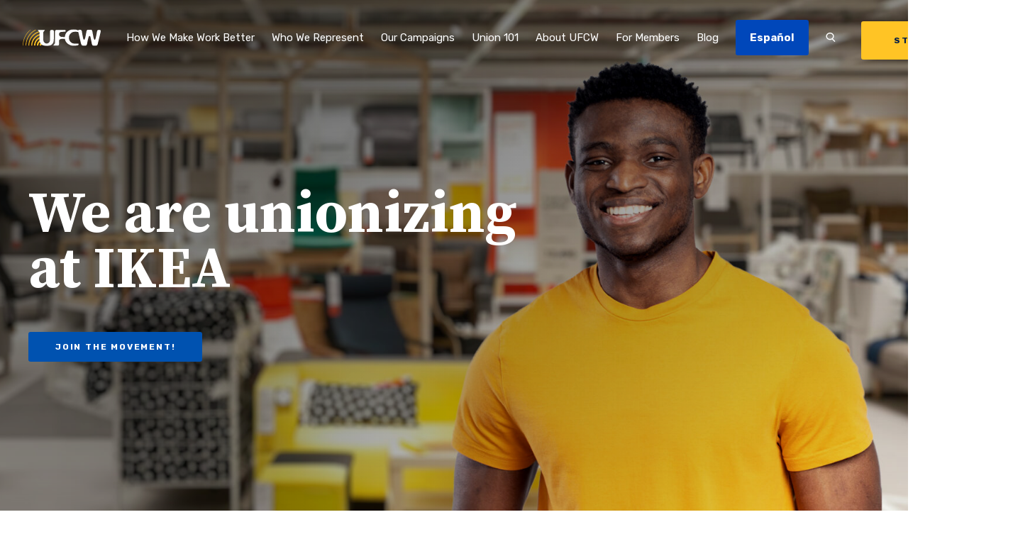

--- FILE ---
content_type: text/html; charset=UTF-8
request_url: https://www.ufcw.org/
body_size: 19789
content:
<!DOCTYPE html>
<html lang="en">
    <head>
        
        <meta charset="UTF-8">
        <meta name="viewport" content="width=device-width, initial-scale=1.0">
        <meta http-equiv="X-UA-Compatible" content="ie=edge">
        <title> Home - The United Food &amp; Commercial Workers International Union |  The United Food &amp; Commercial Workers International Union</title>

                <meta name='robots' content='index, follow, max-image-preview:large, max-snippet:-1, max-video-preview:-1' />
	<style>img:is([sizes="auto" i], [sizes^="auto," i]) { contain-intrinsic-size: 3000px 1500px }</style>
	<link rel="alternate" hreflang="en" href="https://www.ufcw.org/" />
<link rel="alternate" hreflang="es" href="https://www.ufcw.org/es/" />
<link rel="alternate" hreflang="x-default" href="https://www.ufcw.org/" />

<!-- Google Tag Manager for WordPress by gtm4wp.com -->
<script data-cfasync="false" data-pagespeed-no-defer>
	var gtm4wp_datalayer_name = "dataLayer";
	var dataLayer = dataLayer || [];
</script>
<!-- End Google Tag Manager for WordPress by gtm4wp.com -->
	<!-- This site is optimized with the Yoast SEO plugin v26.4 - https://yoast.com/wordpress/plugins/seo/ -->
	<meta name="description" content="The United Food and Commercial Workers International Union (UFCW) is a labor union made up of 1.3 million hard-working men and women in the U.S. and Canada. We are a 501(c)(5) nonprofit organization that represents workers in the grocery, meat packing, food processing, retail, healthcare, cannabis, chemical, distillery and many other industries." />
	<link rel="canonical" href="https://www.ufcw.org/" />
	<meta property="og:locale" content="en_US" />
	<meta property="og:type" content="website" />
	<meta property="og:title" content="Home - The United Food &amp; Commercial Workers International Union" />
	<meta property="og:description" content="The United Food and Commercial Workers International Union (UFCW) is a labor union made up of 1.3 million hard-working men and women in the U.S. and Canada. We are a 501(c)(5) nonprofit organization that represents workers in the grocery, meat packing, food processing, retail, healthcare, cannabis, chemical, distillery and many other industries." />
	<meta property="og:url" content="https://www.ufcw.org/" />
	<meta property="og:site_name" content="The United Food &amp; Commercial Workers International Union" />
	<meta property="article:modified_time" content="2025-11-14T15:16:24+00:00" />
	<meta property="og:image" content="https://www.ufcw.org/wp-content/blogs.dir/61/files/2024/07/IKEA-Union-Hero-Image.jpg" />
	<meta property="og:image:width" content="2451" />
	<meta property="og:image:height" content="1379" />
	<meta property="og:image:type" content="image/jpeg" />
	<meta name="twitter:card" content="summary_large_image" />
	<script type="application/ld+json" class="yoast-schema-graph">{"@context":"https://schema.org","@graph":[{"@type":"WebPage","@id":"https://www.ufcw.org/","url":"https://www.ufcw.org/","name":"Home - The United Food &amp; Commercial Workers International Union","isPartOf":{"@id":"https://www.ufcw.org/#website"},"about":{"@id":"https://www.ufcw.org/#organization"},"primaryImageOfPage":{"@id":"https://www.ufcw.org/#primaryimage"},"image":{"@id":"https://www.ufcw.org/#primaryimage"},"thumbnailUrl":"https://www.ufcw.org/wp-content/blogs.dir/61/files/2024/07/IKEA-Union-Hero-Image.jpg","datePublished":"2016-06-29T16:36:10+00:00","dateModified":"2025-11-14T15:16:24+00:00","description":"The United Food and Commercial Workers International Union (UFCW) is a labor union made up of 1.3 million hard-working men and women in the U.S. and Canada. We are a 501(c)(5) nonprofit organization that represents workers in the grocery, meat packing, food processing, retail, healthcare, cannabis, chemical, distillery and many other industries.","breadcrumb":{"@id":"https://www.ufcw.org/#breadcrumb"},"inLanguage":"en-US","potentialAction":[{"@type":"ReadAction","target":["https://www.ufcw.org/"]}]},{"@type":"ImageObject","inLanguage":"en-US","@id":"https://www.ufcw.org/#primaryimage","url":"https://www.ufcw.org/wp-content/blogs.dir/61/files/2024/07/IKEA-Union-Hero-Image.jpg","contentUrl":"https://www.ufcw.org/wp-content/blogs.dir/61/files/2024/07/IKEA-Union-Hero-Image.jpg","width":2451,"height":1379},{"@type":"BreadcrumbList","@id":"https://www.ufcw.org/#breadcrumb","itemListElement":[{"@type":"ListItem","position":1,"name":"Home"}]},{"@type":"WebSite","@id":"https://www.ufcw.org/#website","url":"https://www.ufcw.org/","name":"The United Food &amp; Commercial Workers International Union","description":"Official website of the United Food and Commercial Workers International Union","publisher":{"@id":"https://www.ufcw.org/#organization"},"potentialAction":[{"@type":"SearchAction","target":{"@type":"EntryPoint","urlTemplate":"https://www.ufcw.org/?s={search_term_string}"},"query-input":{"@type":"PropertyValueSpecification","valueRequired":true,"valueName":"search_term_string"}}],"inLanguage":"en-US"},{"@type":"Organization","@id":"https://www.ufcw.org/#organization","name":"United Food and Commercial Workers International Union","url":"https://www.ufcw.org/","logo":{"@type":"ImageObject","inLanguage":"en-US","@id":"https://www.ufcw.org/#/schema/logo/image/","url":"https://www.ufcw.org/wp-content/blogs.dir/61/files/2021/02/UFCW-Americas-Food-and-Retail-Union-2-color.png","contentUrl":"https://www.ufcw.org/wp-content/blogs.dir/61/files/2021/02/UFCW-Americas-Food-and-Retail-Union-2-color.png","width":415,"height":198,"caption":"United Food and Commercial Workers International Union"},"image":{"@id":"https://www.ufcw.org/#/schema/logo/image/"}}]}</script>
	<!-- / Yoast SEO plugin. -->


<link rel='dns-prefetch' href='//player.vimeo.com' />
<link rel='dns-prefetch' href='//ajax.googleapis.com' />
<link rel='dns-prefetch' href='//www.google.com' />
<script type="text/javascript">
/* <![CDATA[ */
window._wpemojiSettings = {"baseUrl":"https:\/\/s.w.org\/images\/core\/emoji\/16.0.1\/72x72\/","ext":".png","svgUrl":"https:\/\/s.w.org\/images\/core\/emoji\/16.0.1\/svg\/","svgExt":".svg","source":{"concatemoji":"https:\/\/www.ufcw.org\/wp-includes\/js\/wp-emoji-release.min.js?ver=6.8.3"}};
/*! This file is auto-generated */
!function(s,n){var o,i,e;function c(e){try{var t={supportTests:e,timestamp:(new Date).valueOf()};sessionStorage.setItem(o,JSON.stringify(t))}catch(e){}}function p(e,t,n){e.clearRect(0,0,e.canvas.width,e.canvas.height),e.fillText(t,0,0);var t=new Uint32Array(e.getImageData(0,0,e.canvas.width,e.canvas.height).data),a=(e.clearRect(0,0,e.canvas.width,e.canvas.height),e.fillText(n,0,0),new Uint32Array(e.getImageData(0,0,e.canvas.width,e.canvas.height).data));return t.every(function(e,t){return e===a[t]})}function u(e,t){e.clearRect(0,0,e.canvas.width,e.canvas.height),e.fillText(t,0,0);for(var n=e.getImageData(16,16,1,1),a=0;a<n.data.length;a++)if(0!==n.data[a])return!1;return!0}function f(e,t,n,a){switch(t){case"flag":return n(e,"\ud83c\udff3\ufe0f\u200d\u26a7\ufe0f","\ud83c\udff3\ufe0f\u200b\u26a7\ufe0f")?!1:!n(e,"\ud83c\udde8\ud83c\uddf6","\ud83c\udde8\u200b\ud83c\uddf6")&&!n(e,"\ud83c\udff4\udb40\udc67\udb40\udc62\udb40\udc65\udb40\udc6e\udb40\udc67\udb40\udc7f","\ud83c\udff4\u200b\udb40\udc67\u200b\udb40\udc62\u200b\udb40\udc65\u200b\udb40\udc6e\u200b\udb40\udc67\u200b\udb40\udc7f");case"emoji":return!a(e,"\ud83e\udedf")}return!1}function g(e,t,n,a){var r="undefined"!=typeof WorkerGlobalScope&&self instanceof WorkerGlobalScope?new OffscreenCanvas(300,150):s.createElement("canvas"),o=r.getContext("2d",{willReadFrequently:!0}),i=(o.textBaseline="top",o.font="600 32px Arial",{});return e.forEach(function(e){i[e]=t(o,e,n,a)}),i}function t(e){var t=s.createElement("script");t.src=e,t.defer=!0,s.head.appendChild(t)}"undefined"!=typeof Promise&&(o="wpEmojiSettingsSupports",i=["flag","emoji"],n.supports={everything:!0,everythingExceptFlag:!0},e=new Promise(function(e){s.addEventListener("DOMContentLoaded",e,{once:!0})}),new Promise(function(t){var n=function(){try{var e=JSON.parse(sessionStorage.getItem(o));if("object"==typeof e&&"number"==typeof e.timestamp&&(new Date).valueOf()<e.timestamp+604800&&"object"==typeof e.supportTests)return e.supportTests}catch(e){}return null}();if(!n){if("undefined"!=typeof Worker&&"undefined"!=typeof OffscreenCanvas&&"undefined"!=typeof URL&&URL.createObjectURL&&"undefined"!=typeof Blob)try{var e="postMessage("+g.toString()+"("+[JSON.stringify(i),f.toString(),p.toString(),u.toString()].join(",")+"));",a=new Blob([e],{type:"text/javascript"}),r=new Worker(URL.createObjectURL(a),{name:"wpTestEmojiSupports"});return void(r.onmessage=function(e){c(n=e.data),r.terminate(),t(n)})}catch(e){}c(n=g(i,f,p,u))}t(n)}).then(function(e){for(var t in e)n.supports[t]=e[t],n.supports.everything=n.supports.everything&&n.supports[t],"flag"!==t&&(n.supports.everythingExceptFlag=n.supports.everythingExceptFlag&&n.supports[t]);n.supports.everythingExceptFlag=n.supports.everythingExceptFlag&&!n.supports.flag,n.DOMReady=!1,n.readyCallback=function(){n.DOMReady=!0}}).then(function(){return e}).then(function(){var e;n.supports.everything||(n.readyCallback(),(e=n.source||{}).concatemoji?t(e.concatemoji):e.wpemoji&&e.twemoji&&(t(e.twemoji),t(e.wpemoji)))}))}((window,document),window._wpemojiSettings);
/* ]]> */
</script>
<style id='wp-emoji-styles-inline-css' type='text/css'>

	img.wp-smiley, img.emoji {
		display: inline !important;
		border: none !important;
		box-shadow: none !important;
		height: 1em !important;
		width: 1em !important;
		margin: 0 0.07em !important;
		vertical-align: -0.1em !important;
		background: none !important;
		padding: 0 !important;
	}
</style>
<style id='wp-block-library-inline-css' type='text/css'>
:root{--wp-admin-theme-color:#007cba;--wp-admin-theme-color--rgb:0,124,186;--wp-admin-theme-color-darker-10:#006ba1;--wp-admin-theme-color-darker-10--rgb:0,107,161;--wp-admin-theme-color-darker-20:#005a87;--wp-admin-theme-color-darker-20--rgb:0,90,135;--wp-admin-border-width-focus:2px;--wp-block-synced-color:#7a00df;--wp-block-synced-color--rgb:122,0,223;--wp-bound-block-color:var(--wp-block-synced-color)}@media (min-resolution:192dpi){:root{--wp-admin-border-width-focus:1.5px}}.wp-element-button{cursor:pointer}:root{--wp--preset--font-size--normal:16px;--wp--preset--font-size--huge:42px}:root .has-very-light-gray-background-color{background-color:#eee}:root .has-very-dark-gray-background-color{background-color:#313131}:root .has-very-light-gray-color{color:#eee}:root .has-very-dark-gray-color{color:#313131}:root .has-vivid-green-cyan-to-vivid-cyan-blue-gradient-background{background:linear-gradient(135deg,#00d084,#0693e3)}:root .has-purple-crush-gradient-background{background:linear-gradient(135deg,#34e2e4,#4721fb 50%,#ab1dfe)}:root .has-hazy-dawn-gradient-background{background:linear-gradient(135deg,#faaca8,#dad0ec)}:root .has-subdued-olive-gradient-background{background:linear-gradient(135deg,#fafae1,#67a671)}:root .has-atomic-cream-gradient-background{background:linear-gradient(135deg,#fdd79a,#004a59)}:root .has-nightshade-gradient-background{background:linear-gradient(135deg,#330968,#31cdcf)}:root .has-midnight-gradient-background{background:linear-gradient(135deg,#020381,#2874fc)}.has-regular-font-size{font-size:1em}.has-larger-font-size{font-size:2.625em}.has-normal-font-size{font-size:var(--wp--preset--font-size--normal)}.has-huge-font-size{font-size:var(--wp--preset--font-size--huge)}.has-text-align-center{text-align:center}.has-text-align-left{text-align:left}.has-text-align-right{text-align:right}#end-resizable-editor-section{display:none}.aligncenter{clear:both}.items-justified-left{justify-content:flex-start}.items-justified-center{justify-content:center}.items-justified-right{justify-content:flex-end}.items-justified-space-between{justify-content:space-between}.screen-reader-text{border:0;clip-path:inset(50%);height:1px;margin:-1px;overflow:hidden;padding:0;position:absolute;width:1px;word-wrap:normal!important}.screen-reader-text:focus{background-color:#ddd;clip-path:none;color:#444;display:block;font-size:1em;height:auto;left:5px;line-height:normal;padding:15px 23px 14px;text-decoration:none;top:5px;width:auto;z-index:100000}html :where(.has-border-color){border-style:solid}html :where([style*=border-top-color]){border-top-style:solid}html :where([style*=border-right-color]){border-right-style:solid}html :where([style*=border-bottom-color]){border-bottom-style:solid}html :where([style*=border-left-color]){border-left-style:solid}html :where([style*=border-width]){border-style:solid}html :where([style*=border-top-width]){border-top-style:solid}html :where([style*=border-right-width]){border-right-style:solid}html :where([style*=border-bottom-width]){border-bottom-style:solid}html :where([style*=border-left-width]){border-left-style:solid}html :where(img[class*=wp-image-]){height:auto;max-width:100%}:where(figure){margin:0 0 1em}html :where(.is-position-sticky){--wp-admin--admin-bar--position-offset:var(--wp-admin--admin-bar--height,0px)}@media screen and (max-width:600px){html :where(.is-position-sticky){--wp-admin--admin-bar--position-offset:0px}}
</style>
<style id='classic-theme-styles-inline-css' type='text/css'>
/*! This file is auto-generated */
.wp-block-button__link{color:#fff;background-color:#32373c;border-radius:9999px;box-shadow:none;text-decoration:none;padding:calc(.667em + 2px) calc(1.333em + 2px);font-size:1.125em}.wp-block-file__button{background:#32373c;color:#fff;text-decoration:none}
</style>
<link rel='stylesheet' id='wpsl-styles-css' href='https://www.ufcw.org/wp-content/plugins/wp-store-locator/css/styles.min.css?ver=2.2.261' type='text/css' media='all' />
<link rel='stylesheet' id='wpml-menu-item-0-css' href='https://www.ufcw.org/wp-content/plugins/sitepress-multilingual-cms/templates/language-switchers/menu-item/style.min.css?ver=1' type='text/css' media='all' />
<style id='wpml-menu-item-0-inline-css' type='text/css'>
.wpml-ls-slot-436, .wpml-ls-slot-436 a, .wpml-ls-slot-436 a:visited{color:#ffc600;}
</style>
<link rel='stylesheet' id='hc-styles-css' href='https://www.ufcw.org/wp-content/themes/hc-bootstrap/dist/main.min.css' type='text/css' media='' />
<script type="text/javascript" id="wpml-cookie-js-extra">
/* <![CDATA[ */
var wpml_cookies = {"wp-wpml_current_language":{"value":"en","expires":1,"path":"\/"}};
var wpml_cookies = {"wp-wpml_current_language":{"value":"en","expires":1,"path":"\/"}};
/* ]]> */
</script>
<script type="text/javascript" src="https://www.ufcw.org/wp-content/plugins/sitepress-multilingual-cms/res/js/cookies/language-cookie.js?ver=485900" id="wpml-cookie-js" defer="defer" data-wp-strategy="defer"></script>
<script type="text/javascript" src="https://ajax.googleapis.com/ajax/libs/jquery/3.1.1/jquery.min.js" id="jquery-js"></script>
<link rel="https://api.w.org/" href="https://www.ufcw.org/wp-json/" /><link rel="alternate" title="JSON" type="application/json" href="https://www.ufcw.org/wp-json/wp/v2/pages/24269" /><link rel="EditURI" type="application/rsd+xml" title="RSD" href="https://www.ufcw.org/xmlrpc.php?rsd" />
<meta name="generator" content="WordPress 6.8.3" />
<link rel='shortlink' href='https://www.ufcw.org/' />
<link rel="alternate" title="oEmbed (JSON)" type="application/json+oembed" href="https://www.ufcw.org/wp-json/oembed/1.0/embed?url=https%3A%2F%2Fwww.ufcw.org%2F" />
<link rel="alternate" title="oEmbed (XML)" type="text/xml+oembed" href="https://www.ufcw.org/wp-json/oembed/1.0/embed?url=https%3A%2F%2Fwww.ufcw.org%2F&#038;format=xml" />
<script type="text/javascript">
	window._se_plugin_version = '8.1.9';
</script>
<meta name="generator" content="WPML ver:4.8.5 stt:1,2;" />

<!-- Google Tag Manager for WordPress by gtm4wp.com -->
<!-- GTM Container placement set to automatic -->
<script data-cfasync="false" data-pagespeed-no-defer type="text/javascript">
	var dataLayer_content = {"siteID":61,"siteName":"The United Food & Commercial Workers International Union","visitorType":"visitor-logged-out","pagePostType":"frontpage","pagePostType2":"single-page","pagePostAuthor":"sedwards","pagePostDate":"June 29, 2016","pagePostDateYear":2016,"pagePostDateMonth":6,"pagePostDateDay":29,"pagePostDateDayName":"Wednesday","pagePostDateHour":16,"pagePostDateMinute":36,"pagePostDateIso":"2016-06-29T16:36:10-04:00","pagePostDateUnix":1467218170,"pagePostTerms":{"translation_priority":["Optional"],"meta":{"home_cta_title":["Want to learn how you can become a UFCW Activist? ","Want to learn how you can become a UFCW Activist? "],"home_cta_body":["Check out some of the ways we’re defending working men and women every day and learn how you can get involved on our website for UFCW activists, www.ufcwaction.org.","Check out some of the ways we’re defending working men and women every day and learn how you can get involved on our website for UFCW activists, www.ufcwaction.org."],"home_cta_url":["http:\/\/www.ufcwaction.org\/","http:\/\/www.ufcwaction.org\/"],"home_lower_body":["Building a better life for hardworking men and women.\nWe’re the United Food and Commercial Workers International Union (UFCW) – a proud union family that helps feed, serve, and provide for America’s hard-working families.\n\nFrom retail stores to pharmacies, food processing to manufacturing, our incredible members work hard because America’s working and middle class families work hard. Whether it’s at your grocery or a department store, or even your local pharmacy, our 1.3 million members are your friends and neighbors, and we’re there to help your family achieve a better life.\n\nIt’s why every day, all across the towns and cities we call home, we’re united behind one goal: helping to improve the lives and futures of working and middle-class families all across America.","Building a better life for hardworking men and women.\nWe’re the United Food and Commercial Workers International Union (UFCW) – a proud union family that helps feed, serve, and provide for America’s hard-working families.\n\nFrom retail stores to pharmacies, food processing to manufacturing, our incredible members work hard because America’s working and middle class families work hard. Whether it’s at your grocery or a department store, or even your local pharmacy, our 1.3 million members are your friends and neighbors, and we’re there to help your family achieve a better life.\n\nIt’s why every day, all across the towns and cities we call home, we’re united behind one goal: helping to improve the lives and futures of working and middle-class families all across America."],"heading":"We are unionizing at IKEA","hero_cta":"a:3:{s:5:\"title\";s:19:\"Join the movement! \";s:3:\"url\";s:49:\"https:\/\/www.ufcw.org\/actions\/campaign\/ikea-union\/\";s:6:\"target\";s:0:\"\";}","hero":"","ticker_heading":"We’re 1.2 million hard-working","ticker_rows":28,"ticker":"","featured_union_member":40011,"industries_heading":"Who We Represent","industries_featured_industries":"a:7:{i:0;s:3:\"115\";i:1;s:3:\"120\";i:2;s:3:\"118\";i:3;s:3:\"117\";i:4;s:3:\"122\";i:5;s:3:\"119\";i:6;s:3:\"121\";}","industries_cta":"a:3:{s:5:\"title\";s:14:\"Our Industries\";s:3:\"url\";s:38:\"https:\/\/www.ufcw.org\/who-we-represent\/\";s:6:\"target\";s:0:\"\";}","industries":"","industries_section":"","issue_full_width_bar_heading":"How we make work better","issue_full_width_bar_issues":"a:4:{i:0;s:3:\"210\";i:1;s:5:\"34498\";i:2;s:3:\"207\";i:3;s:3:\"199\";}","issue_full_width_bar_description":"testteste","issue_full_width_bar_cta":"a:3:{s:5:\"title\";s:10:\"What we do\";s:3:\"url\";s:28:\"https:\/\/www.ufcw.org\/better\/\";s:6:\"target\";s:0:\"\";}","issue_full_width_bar_featured_union_member":474,"issue_full_width_bar":"","action_heading":"Smart. Safe. Fair. Better.","action_body":"From negotiating with employers to improve working conditions to organizing community food drives, we know together we can make a difference and improve the lives of those around us.","featured_actions":"a:2:{i:0;s:5:\"38698\";i:1;s:5:\"55790\";}","actions_cta":"a:3:{s:5:\"title\";s:8:\"See More\";s:3:\"url\";s:29:\"https:\/\/www.ufcw.org\/actions\/\";s:6:\"target\";s:0:\"\";}","ticker_rows_0_heading":"grocery workers","ticker_rows_1_heading":"meat packing workers","ticker_rows_2_heading":"health care workers","issues_heading":"","issues":"","featured_issues":"","cta_block_heading":"","cta_block_body":"","cta_block_cta_button":"","cta_block":"","ticker_rows_3_heading":"organizers","ticker_rows_4_heading":"florists","ticker_rows_5_heading":"grocery workers","ticker_rows_6_heading":"distillers","ticker_rows_7_heading":"lab technicians","ticker_rows_8_heading":"nurses","ticker_rows_9_heading":"machine operators","ticker_rows_10_heading":"meat packing workers","ticker_rows_11_heading":"assisted living caregivers","ticker_rows_12_heading":"co-op workers","ticker_rows_13_heading":"processing line operators","ticker_rows_14_heading":"cannabis processing technicians","ticker_rows_15_heading":"sales associates","ticker_rows_16_heading":"stock clerks","ticker_rows_17_heading":"certified nursing assistants","ticker_rows_18_heading":"pharmacy technicians","ticker_rows_19_heading":"third shift workers","ticker_rows_20_heading":"food processors","ticker_rows_21_heading":"deli specialists","cta":"a:3:{s:5:\"title\";s:23:\"How We Make Work Better\";s:3:\"url\";s:28:\"https:\/\/www.ufcw.org\/better\/\";s:6:\"target\";s:0:\"\";}","related_posts":"a:4:{i:0;s:5:\"34197\";i:1;s:5:\"34441\";i:2;s:5:\"34481\";i:3;s:5:\"34357\";}","page_specific_scripts":"","additional_fields_cta_hide_cta":0,"additional_fields_cta_override_cta":42026,"additional_fields_cta":"","page_notice_notice_enabled":0,"page_notice":"","override_featured_issues":"","issue_full_width_bar_featured_member":40029,"additional_fields_cta_override":0,"ticker_rows_22_heading":"cannabis budtenders","ticker_rows_23_heading":"chemical workers","ticker_rows_24_heading":"nursing home CNAs","ticker_rows_25_heading":"plant production workers","ticker_rows_26_heading":"quality control specialists","ticker_rows_27_heading":"grocery workers"}},"postFormat":"standard"};
	dataLayer.push( dataLayer_content );
</script>
<script data-cfasync="false" data-pagespeed-no-defer type="text/javascript">
(function(w,d,s,l,i){w[l]=w[l]||[];w[l].push({'gtm.start':
new Date().getTime(),event:'gtm.js'});var f=d.getElementsByTagName(s)[0],
j=d.createElement(s),dl=l!='dataLayer'?'&l='+l:'';j.async=true;j.src=
'//www.googletagmanager.com/gtm.js?id='+i+dl;f.parentNode.insertBefore(j,f);
})(window,document,'script','dataLayer','GTM-WPXCRR8');
</script>
<!-- End Google Tag Manager for WordPress by gtm4wp.com --><style> #wpadminbar{ background: #23282d !important; } #wp-admin-bar-environment .ab-empty-item {font-weight: bold;}</style>
<!-- Meta Pixel Code -->
<script type='text/javascript'>
!function(f,b,e,v,n,t,s){if(f.fbq)return;n=f.fbq=function(){n.callMethod?
n.callMethod.apply(n,arguments):n.queue.push(arguments)};if(!f._fbq)f._fbq=n;
n.push=n;n.loaded=!0;n.version='2.0';n.queue=[];t=b.createElement(e);t.async=!0;
t.src=v;s=b.getElementsByTagName(e)[0];s.parentNode.insertBefore(t,s)}(window,
document,'script','https://connect.facebook.net/en_US/fbevents.js?v=next');
</script>
<!-- End Meta Pixel Code -->

      <script type='text/javascript'>
        var url = window.location.origin + '?ob=open-bridge';
        fbq('set', 'openbridge', '218523845997616', url);
      </script>
    <script type='text/javascript'>fbq('init', '218523845997616', {}, {
    "agent": "wordpress-6.8.3-3.0.16"
})</script><script type='text/javascript'>
    fbq('track', 'PageView', []);
  </script>
<!-- Meta Pixel Code -->
<noscript>
<img height="1" width="1" style="display:none" alt="fbpx"
src="https://www.facebook.com/tr?id=218523845997616&ev=PageView&noscript=1" />
</noscript>
<!-- End Meta Pixel Code -->
<link rel="icon" href="https://www.ufcw.org/wp-content/blogs.dir/61/files/2020/08/cropped-android-icon-192x192-1-32x32.png" sizes="32x32" />
<link rel="icon" href="https://www.ufcw.org/wp-content/blogs.dir/61/files/2020/08/cropped-android-icon-192x192-1-192x192.png" sizes="192x192" />
<link rel="apple-touch-icon" href="https://www.ufcw.org/wp-content/blogs.dir/61/files/2020/08/cropped-android-icon-192x192-1-180x180.png" />
<meta name="msapplication-TileImage" content="https://www.ufcw.org/wp-content/blogs.dir/61/files/2020/08/cropped-android-icon-192x192-1-270x270.png" />
		<style type="text/css" id="wp-custom-css">
			p.small.tw-mt-4 {
	font-size: 1.1rem;
}

.wp-block-image.aligncenter {
	margin-left: auto;
	margin-right: auto;
}

.contents {
	background-color: #fff7dc;
	padding: 20px;
	line-height: 1.2
}

.contents-left {
	background-color: #fff7dc;
	padding: 20px;
	line-height: 1.2
}

.bluebox {
	background-color: #1f53aa;
	color: #fef4f3;
	text-align: center;
	padding: 20px;
	line-height: 1.2;
}

.bluebox a {
	color: #ffd966;   /* normal link */
	text-decoration: none; /* optional: removes underline */
}

.bluebox a:hover {
	color: #ffffff;   /* optional: link color on hover */
	text-decoration: underline; /* optional: adds underline on hover */
}
}

.blueboxleft {
	background-color: #1f53aa;
	color: #fef4f3;
	text-align: left;
	padding: 20px;
	line-height: 1.2
}


.alert {
	background-color: #e13c2e;
	color: #fef4f3;
	text-align: center;
	padding: 20px;
	line-height: 1.2
}

.alert-left {
	background-color: #e13c2e;
	color: #fef4f3;
	text-align: left;
	padding: 20px;
	line-height: 1.2
}



.details {
  background-color: #1f53aa;
  color: #fef4f3;
  cursor: pointer;
  padding: 18px;
  width: 100%;
  border: none;
  text-align: left;
  outline: none;
  font-size: 15px;
  transition: 0.4s;
}


.panel {
  padding: 0 18px;
  display: none;
  background-color: white;
  overflow: hidden;
}

@media (min-width: 900px) {
  .single-post .contained-block {
    margin-left: auto;
  }
}

@media(min-width: 1024px) {
	span.wpml-ls-native {
		color: #ffffff;
		font-weight: bold;
		background-color: #0047BA;
		padding: 1rem 1.25rem;
		border-radius: .2rem;
	}
	
	a.underline-in:has(.wpml-ls-native)::after {
		display: none;
	}
	
}		</style>
		
        
    </head>

    <body class="home wp-singular page-template-default page page-id-24269 wp-theme-hc-bootstrap header-type-text-white no-transition" data-template="front-page-index">
        
        <a href="#main" class="tw-sr-only">Skip to main content</a>

        



        

<header class="tw-flex tw-flex-wrap tw-items-center tw-w-full tw-z-20 tw-h-12.5 xl:tw-h-26.5">
    <div class="tw-w-full tw-h-full tw-absolute tw-top-0 tw-bg-inherit" data-id="headerinner">

                <div data-id="globalsearch" class="tw-hidden tw-bg-navy tw-w-full tw-h-32 tw-items-center tw-absolute tw-top-0 tw-left-0 tw-relative tw-pb-2.5 tw-z-1 xl:tw-flex">
            <div class="container tw-relative">
                <form action="/" method="GET">
                    <div class="tw-flex tw-items-center tw-border-b tw-border-white tw-relative tw-mr-17.5">

                        <svg version="1.1" xmlns="//www.w3.org/2000/svg" xmlns:xlink="//www.w3.org/1999/xlink" x="0px" y="0px" viewBox="0 0 14 15" xml:space="preserve" class="tw-w-9 tw-h-9 tw-absolute tw-text-white tw-top-5">
    <title>Search</title>
    <path d="M14,13l-3.72-3.72c1.01-0.99,1.64-2.31,1.64-3.78c0-3.03-2.67-5.5-5.96-5.5S0,2.47,0,5.5
    C0,8.53,2.67,11,5.96,11c1.14,0,2.2-0.3,3.11-0.82l3.88,3.88L14,13z M1.5,5.5c0-2.21,2-4,4.46-4s4.46,1.79,4.46,4s-2,4-4.46,4
    S1.5,7.71,1.5,5.5z" class="tw-fill-current" />
</svg>


                        <input
                            id="globalsearchinput"
                            class="tw-bg-transparent tw-flex-grow tw-mx-0 tw-text-white tw-font-bold tw-font-serif tw-text-56 tw-leading-0 tw-pl-15 tw-pr-27.5"
                            name="s"
                            placeholder="Search UFCW.org"
                            aria-label="Search UFCW.org"
                            type="text">

                        <button data-id="globalsearchsubmit" class="tw-absolute tw-right-0 tw-bottom-1.5 tw-text-white tw-font-bold tw-uppercase tw-pr-9.5 tw-text-12 tw-tracking-.1 tw-text-white hover:tw-text-bluegray-alt transition-300">
                            Search
                            <svg viewBox="0 0 14 8" fill="none" xmlns="//www.w3.org/2000/svg" class="tw-absolute tw-h-3 tw-w-5 tw-fill-current tw-top-.5 tw-right-0">
    <title>Arrow</title>
    <path d="M0.646446 3.64645C0.451184 3.84171 0.451184 4.15829 0.646446 4.35355L3.82843 7.53553C4.02369 7.7308 4.34027 7.7308 4.53553 7.53553C4.7308 7.34027 4.7308 7.02369 4.53553 6.82843L1.70711 4L4.53553 1.17157C4.7308 0.97631 4.7308 0.659727 4.53553 0.464465C4.34027 0.269203 4.02369 0.269203 3.82843 0.464465L0.646446 3.64645ZM14 3.5L1 3.5L1 4.5L14 4.5L14 3.5Z" />
</svg>

                        </button>
                    </div>
                </form>

                <button class="tw-absolute tw-h-4 tw-h-4 tw-top-0 tw-right-6 hover:tw-text-bluegray-alt transition-300" data-id="searchClose">
                   <svg width="14" height="14" viewBox="0 0 14 14" fill="none" xmlns="//www.w3.org/2000/svg" class="tw-h-3 tw-w-3 tw-fill-current">
    <title>Close</title>
    <path d="M9.05969 7.28969L13.2197 3.12969C13.7097 2.63969 13.7097 1.84969 13.2197 1.35969C12.7297 0.869687 11.9397 0.869687 11.4497 1.35969L7.28969 5.51969L3.12969 1.36969C2.63969 0.879687 1.84969 0.879687 1.35969 1.36969C0.869687 1.85969 0.869687 2.64969 1.35969 3.13969L5.51969 7.29969L1.35969 11.4597C0.869687 11.9497 0.869687 12.7397 1.35969 13.2297C1.59969 13.4697 1.91969 13.5997 2.23969 13.5997C2.55969 13.5997 2.87969 13.4797 3.11969 13.2297L7.27969 9.06969L11.4397 13.2297C11.6797 13.4697 11.9997 13.5997 12.3197 13.5997C12.6397 13.5997 12.9597 13.4797 13.1997 13.2297C13.6897 12.7397 13.6897 11.9497 13.1997 11.4597L9.05969 7.28969Z"/>
</svg>

                </button>

            </div>
        </div>

                <div data-id="mobilebar" class="tw-relative tw-w-full tw-flex tw-justify-between tw-items-center tw-pl-4 tw-pr-6 tw-z-100 tw-h-12.5 xl:tw-hidden">
            <a
                class="tw-w-21"
                href="https://www.ufcw.org">
                <img
                    alt=""
                    class="tw-w-full logo-img"
                    src="https://www.ufcw.org/wp-content/blogs.dir/61/files/2020/09/logo-1-1.svg">

                <img
                    alt=""
                    class="tw-w-full logo-img--alt"
                    src="https://www.ufcw.org/wp-content/blogs.dir/61/files/2016/04/UFCWlogo.png">

            </a>

            <button
                data-id="menuToggle"
                class="toggle eta tw-flex tw-items-center tw-uppercase"
            >
                <div class="tw-block tw-mr-2.5 menu-toggle" aria-hidden="true">
                    <span class="line one"></span>
                    <span class="line two"></span>
                    <span class="line three"></span>
                </div>
                <span data-id="menuToggle-text" class="tw-tracking-.15">Menu</span>
            </button>
        </div>

                <nav data-id="navbar" class="tw-w-full tw-mx-auto tw-max-w-400 tw-px-9 tw-block tw-items-center tw-justify-between tw-h-screen tw-fixed xl:tw-absolute tw-top-0 tw-pt-12.5 tw-bg-navy xl:tw-pt-0 xl:tw-px-4 xl:tw-flex xl:tw-top-auto xl:tw-bottom-0 xl:tw-bg-transparent xl:tw-h-26.5 2xl:tw-px-8" aria-label="Main navigation">
            <div class="tw-block tw-pt-11 xl:tw-pt-0 tw-pb-3 xl:tw-pb-0 xl:tw-flex xl:tw-items-center xl:tw-h-full xl:tw-flex-grow">
                <a
                    class="tw-hidden tw-relative tw-w-24 xl:tw-w-16 2xl:tw-w-27.5 xl:tw-py-4 xl:tw-h-full xl:tw-flex xl:tw-items-center transition-300 logo"
                    href="https://www.ufcw.org">
                    <img
                        alt=""
                        class="tw-w-full logo-img"
                        src="https://www.ufcw.org/wp-content/blogs.dir/61/files/2020/09/logo-1-1.svg">
                    <img
                        alt=""
                        class="tw-w-full logo-img--alt"
                        src="https://www.ufcw.org/wp-content/blogs.dir/61/files/2016/04/UFCWlogo.png">
                </a>

                <ul class="navbar tw-block xl:tw-flex xl:tw-items-end xl:tw-px-2 2xl:tw-px-6 xl:tw-h-full xl:tw-flex-grow" data-menu-depth="0">
                    
                                                <li
                            class="navbar-li tw-relative tw-block tw-text-18 tw-text-left xl:tw-text-12 xl:tw-px-2  xl:tw-flex xl:tw-items-center xl:tw-h-full 2xl:tw-text-15 2xl:tw-px-3 2xl:tw-text-center tw-transition-font-size tw-duration-300 tw-ease-in-out xl:tw-cursor-pointer"
                            data-id="submenuSet"
                            data-post-id="269"
                            data-children="issues">

                                                        <a
                                class="tw-py-3 tw-text-left tw-whitespace-no-wrap underline-in xl:tw-py-2  "
                                href="https://www.ufcw.org/better/"
                                data-id="submenuParent"
                            >
                                How We Make Work Better
                            </a>
                            

                            
                                                                <button
                                    class="toggle tw-absolute tw-flex tw-justify-center tw-items-center tw-right-0 xl:tw-hidden"
                                    data-id="submenuToggle"
                                    aria-label="Expand submenu"
                                >
                                    <span class="line one"></span>
                                    <span class="line two"></span>
                                </button>
                                
                                                                <ul
                                    class="navbar-li-submenu tw-overflow-hidden tw-text-left tw-hidden tw-text-13 tw-pb-3 xl:tw-bg-white xl:tw-w-68.5 xl:tw-absolute xl:tw-text-navy xl:tw-block xl:tw-rounded-b-lg xl:tw-pb-0 xl:tw-z-1 xl:tw-left-0"
                                    aria-expanded="false"
                                    data-id="submenuChild"
                                    data-height>
                                                                            <li class="tw-pl-3 xl:tw-pl-0">
                                            <a
                                                class="tw-block tw-p-2 xl:tw-flex xl:tw-items-center xl:tw-justify-start xl:tw-py-3 xl:tw-px-5 xl:tw-border-t xl:tw-border-gray transition-300"
                                                href="https://www.ufcw.org/better/better-wages/"
                                            >

                                                                                                    <img alt class="tw-hidden tw-w-5 tw-mr-4 xl:tw-block" src="https://www.ufcw.org/wp-content/blogs.dir/61/files/2020/09/Large-wages-1.svg" alt="" />
                                                
                                                Fighting for Better Wages and Benefits
                                            </a>
                                        </li>
                                                                            <li class="tw-pl-3 xl:tw-pl-0">
                                            <a
                                                class="tw-block tw-p-2 xl:tw-flex xl:tw-items-center xl:tw-justify-start xl:tw-py-3 xl:tw-px-5 xl:tw-border-t xl:tw-border-gray transition-300"
                                                href="https://www.ufcw.org/better/empowering-cannabis-workers/"
                                            >

                                                                                                    <img alt class="tw-hidden tw-w-5 tw-mr-4 xl:tw-block" src="https://www.ufcw.org/wp-content/blogs.dir/61/files/2020/09/Large-reuniting-families.svg" alt="" />
                                                
                                                Empowering Cannabis Workers
                                            </a>
                                        </li>
                                                                            <li class="tw-pl-3 xl:tw-pl-0">
                                            <a
                                                class="tw-block tw-p-2 xl:tw-flex xl:tw-items-center xl:tw-justify-start xl:tw-py-3 xl:tw-px-5 xl:tw-border-t xl:tw-border-gray transition-300"
                                                href="https://www.ufcw.org/better/fair-scheduling-and-leave/"
                                            >

                                                                                                    <img alt class="tw-hidden tw-w-5 tw-mr-4 xl:tw-block" src="https://www.ufcw.org/wp-content/blogs.dir/61/files/2020/09/Large-fair-scheduling-1.svg" alt="" />
                                                
                                                Fair Scheduling and Leave
                                            </a>
                                        </li>
                                                                            <li class="tw-pl-3 xl:tw-pl-0">
                                            <a
                                                class="tw-block tw-p-2 xl:tw-flex xl:tw-items-center xl:tw-justify-start xl:tw-py-3 xl:tw-px-5 xl:tw-border-t xl:tw-border-gray transition-300"
                                                href="https://www.ufcw.org/better/access-to-affordable-healthcare/"
                                            >

                                                                                                    <img alt class="tw-hidden tw-w-5 tw-mr-4 xl:tw-block" src="https://www.ufcw.org/wp-content/blogs.dir/61/files/2020/09/Large-healthcare-1.svg" alt="" />
                                                
                                                Access to Affordable Health Care
                                            </a>
                                        </li>
                                                                            <li class="tw-pl-3 xl:tw-pl-0">
                                            <a
                                                class="tw-block tw-p-2 xl:tw-flex xl:tw-items-center xl:tw-justify-start xl:tw-py-3 xl:tw-px-5 xl:tw-border-t xl:tw-border-gray transition-300"
                                                href="https://www.ufcw.org/better/keeping-workers-safe/"
                                            >

                                                                                                    <img alt class="tw-hidden tw-w-5 tw-mr-4 xl:tw-block" src="https://www.ufcw.org/wp-content/blogs.dir/61/files/2020/09/Large-safe-1.svg" alt="" />
                                                
                                                Making Workplaces Safer
                                            </a>
                                        </li>
                                                                            <li class="tw-pl-3 xl:tw-pl-0">
                                            <a
                                                class="tw-block tw-p-2 xl:tw-flex xl:tw-items-center xl:tw-justify-start xl:tw-py-3 xl:tw-px-5 xl:tw-border-t xl:tw-border-gray transition-300"
                                                href="https://www.ufcw.org/better/real-job-security-vs-right-to-work/"
                                            >

                                                                                                    <img alt class="tw-hidden tw-w-5 tw-mr-4 xl:tw-block" src="https://www.ufcw.org/wp-content/blogs.dir/61/files/2020/09/Large-job-security-1.svg" alt="" />
                                                
                                                Protecting Good Jobs
                                            </a>
                                        </li>
                                                                            <li class="tw-pl-3 xl:tw-pl-0">
                                            <a
                                                class="tw-block tw-p-2 xl:tw-flex xl:tw-items-center xl:tw-justify-start xl:tw-py-3 xl:tw-px-5 xl:tw-border-t xl:tw-border-gray transition-300"
                                                href="https://www.ufcw.org/better/equal-rights-and-workplace-diversity/"
                                            >

                                                                                                    <img alt class="tw-hidden tw-w-5 tw-mr-4 xl:tw-block" src="https://www.ufcw.org/wp-content/blogs.dir/61/files/2020/09/Large-equal-rights-1.svg" alt="" />
                                                
                                                Making Workplaces More Equitable
                                            </a>
                                        </li>
                                                                            <li class="tw-pl-3 xl:tw-pl-0">
                                            <a
                                                class="tw-block tw-p-2 xl:tw-flex xl:tw-items-center xl:tw-justify-start xl:tw-py-3 xl:tw-px-5 xl:tw-border-t xl:tw-border-gray transition-300"
                                                href="https://www.ufcw.org/better/technology-and-the-future-of-work/"
                                            >

                                                                                                    <img alt class="tw-hidden tw-w-5 tw-mr-4 xl:tw-block" src="https://www.ufcw.org/wp-content/blogs.dir/61/files/2020/09/Large-technology-1.svg" alt="" />
                                                
                                                Keeping Jobs Safe from Automation and AI Technology
                                            </a>
                                        </li>
                                                                            <li class="tw-pl-3 xl:tw-pl-0">
                                            <a
                                                class="tw-block tw-p-2 xl:tw-flex xl:tw-items-center xl:tw-justify-start xl:tw-py-3 xl:tw-px-5 xl:tw-border-t xl:tw-border-gray transition-300"
                                                href="https://www.ufcw.org/better/the-right-to-retire/"
                                            >

                                                                                                    <img alt class="tw-hidden tw-w-5 tw-mr-4 xl:tw-block" src="https://www.ufcw.org/wp-content/blogs.dir/61/files/2020/09/Large-retire-1.svg" alt="" />
                                                
                                                The Right to Retire
                                            </a>
                                        </li>
                                                                            <li class="tw-pl-3 xl:tw-pl-0">
                                            <a
                                                class="tw-block tw-p-2 xl:tw-flex xl:tw-items-center xl:tw-justify-start xl:tw-py-3 xl:tw-px-5 xl:tw-border-t xl:tw-border-gray transition-300"
                                                href="https://www.ufcw.org/better/championing-worker-rights/"
                                            >

                                                                                                    <img alt class="tw-hidden tw-w-5 tw-mr-4 xl:tw-block" src="https://www.ufcw.org/wp-content/blogs.dir/61/files/2020/09/Large-voting-rights-1.svg" alt="" />
                                                
                                                Championing Worker Rights
                                            </a>
                                        </li>
                                                                                                        </ul>
                                
                                                    </li>
                                            
                                                <li
                            class="navbar-li tw-relative tw-block tw-text-18 tw-text-left xl:tw-text-12 xl:tw-px-2  xl:tw-flex xl:tw-items-center xl:tw-h-full 2xl:tw-text-15 2xl:tw-px-3 2xl:tw-text-center tw-transition-font-size tw-duration-300 tw-ease-in-out xl:tw-cursor-pointer"
                            data-id="submenuSet"
                            data-post-id="35774"
                            data-children="industries">

                                                        <a
                                class="tw-py-3 tw-text-left tw-whitespace-no-wrap underline-in xl:tw-py-2  "
                                href="https://www.ufcw.org/who-we-represent/"
                                data-id="submenuParent"
                            >
                                Who We Represent
                            </a>
                            

                            
                                                                <button
                                    class="toggle tw-absolute tw-flex tw-justify-center tw-items-center tw-right-0 xl:tw-hidden"
                                    data-id="submenuToggle"
                                    aria-label="Expand submenu"
                                >
                                    <span class="line one"></span>
                                    <span class="line two"></span>
                                </button>
                                
                                                                <ul
                                    class="navbar-li-submenu tw-overflow-hidden tw-text-left tw-hidden tw-text-13 tw-pb-3 xl:tw-bg-white xl:tw-w-68.5 xl:tw-absolute xl:tw-text-navy xl:tw-block xl:tw-rounded-b-lg xl:tw-pb-0 xl:tw-z-1 xl:tw-left-0"
                                    aria-expanded="false"
                                    data-id="submenuChild"
                                    data-height>
                                                                            <li class="tw-pl-3 xl:tw-pl-0">
                                            <a
                                                class="tw-block tw-p-2 xl:tw-flex xl:tw-items-center xl:tw-justify-start xl:tw-py-3 xl:tw-px-5 xl:tw-border-t xl:tw-border-gray transition-300"
                                                href="https://www.ufcw.org/who-we-represent/grocery/"
                                            >

                                                
                                                Grocery
                                            </a>
                                        </li>
                                                                            <li class="tw-pl-3 xl:tw-pl-0">
                                            <a
                                                class="tw-block tw-p-2 xl:tw-flex xl:tw-items-center xl:tw-justify-start xl:tw-py-3 xl:tw-px-5 xl:tw-border-t xl:tw-border-gray transition-300"
                                                href="https://www.ufcw.org/who-we-represent/meatpacking/"
                                            >

                                                
                                                Meatpacking
                                            </a>
                                        </li>
                                                                            <li class="tw-pl-3 xl:tw-pl-0">
                                            <a
                                                class="tw-block tw-p-2 xl:tw-flex xl:tw-items-center xl:tw-justify-start xl:tw-py-3 xl:tw-px-5 xl:tw-border-t xl:tw-border-gray transition-300"
                                                href="https://www.ufcw.org/who-we-represent/food-processing-beverage-production/"
                                            >

                                                
                                                Food Processing &amp; Beverage Production
                                            </a>
                                        </li>
                                                                            <li class="tw-pl-3 xl:tw-pl-0">
                                            <a
                                                class="tw-block tw-p-2 xl:tw-flex xl:tw-items-center xl:tw-justify-start xl:tw-py-3 xl:tw-px-5 xl:tw-border-t xl:tw-border-gray transition-300"
                                                href="https://www.ufcw.org/who-we-represent/retail/"
                                            >

                                                
                                                Retail
                                            </a>
                                        </li>
                                                                            <li class="tw-pl-3 xl:tw-pl-0">
                                            <a
                                                class="tw-block tw-p-2 xl:tw-flex xl:tw-items-center xl:tw-justify-start xl:tw-py-3 xl:tw-px-5 xl:tw-border-t xl:tw-border-gray transition-300"
                                                href="https://www.ufcw.org/who-we-represent/healthcare/"
                                            >

                                                
                                                Health Care
                                            </a>
                                        </li>
                                                                            <li class="tw-pl-3 xl:tw-pl-0">
                                            <a
                                                class="tw-block tw-p-2 xl:tw-flex xl:tw-items-center xl:tw-justify-start xl:tw-py-3 xl:tw-px-5 xl:tw-border-t xl:tw-border-gray transition-300"
                                                href="https://www.ufcw.org/who-we-represent/cannabis/"
                                            >

                                                
                                                Cannabis
                                            </a>
                                        </li>
                                                                            <li class="tw-pl-3 xl:tw-pl-0">
                                            <a
                                                class="tw-block tw-p-2 xl:tw-flex xl:tw-items-center xl:tw-justify-start xl:tw-py-3 xl:tw-px-5 xl:tw-border-t xl:tw-border-gray transition-300"
                                                href="https://www.ufcw.org/who-we-represent/chemical-workers/"
                                            >

                                                
                                                Chemical
                                            </a>
                                        </li>
                                                                            <li class="tw-pl-3 xl:tw-pl-0">
                                            <a
                                                class="tw-block tw-p-2 xl:tw-flex xl:tw-items-center xl:tw-justify-start xl:tw-py-3 xl:tw-px-5 xl:tw-border-t xl:tw-border-gray transition-300"
                                                href="https://www.ufcw.org/who-we-represent/distillery/"
                                            >

                                                
                                                Distillery, Winery &amp; Brewery
                                            </a>
                                        </li>
                                                                            <li class="tw-pl-3 xl:tw-pl-0">
                                            <a
                                                class="tw-block tw-p-2 xl:tw-flex xl:tw-items-center xl:tw-justify-start xl:tw-py-3 xl:tw-px-5 xl:tw-border-t xl:tw-border-gray transition-300"
                                                href="https://www.ufcw.org/who-we-represent/pharmacy-and-drug/"
                                            >

                                                
                                                Pharmacy
                                            </a>
                                        </li>
                                                                            <li class="tw-pl-3 xl:tw-pl-0">
                                            <a
                                                class="tw-block tw-p-2 xl:tw-flex xl:tw-items-center xl:tw-justify-start xl:tw-py-3 xl:tw-px-5 xl:tw-border-t xl:tw-border-gray transition-300"
                                                href="https://www.ufcw.org/who-we-represent/booksellers-union/"
                                            >

                                                
                                                Booksellers
                                            </a>
                                        </li>
                                                                                                        </ul>
                                
                                                    </li>
                                            
                                                <li
                            class="navbar-li tw-relative tw-block tw-text-18 tw-text-left xl:tw-text-12 xl:tw-px-2  xl:tw-flex xl:tw-items-center xl:tw-h-full 2xl:tw-text-15 2xl:tw-px-3 2xl:tw-text-center tw-transition-font-size tw-duration-300 tw-ease-in-out xl:tw-cursor-pointer"
                            data-id="submenuSet"
                            data-post-id="35775"
                            data-children="">

                                                        <a
                                class="tw-py-3 tw-text-left tw-whitespace-no-wrap underline-in xl:tw-py-2  "
                                href="https://www.ufcw.org/actions/"
                                data-id="submenuParent"
                            >
                                Our Campaigns
                            </a>
                            

                                                    </li>
                                            
                                                <li
                            class="navbar-li tw-relative tw-block tw-text-18 tw-text-left xl:tw-text-12 xl:tw-px-2  xl:tw-flex xl:tw-items-center xl:tw-h-full 2xl:tw-text-15 2xl:tw-px-3 2xl:tw-text-center tw-transition-font-size tw-duration-300 tw-ease-in-out xl:tw-cursor-pointer"
                            data-id="submenuSet"
                            data-post-id="54293"
                            data-children="">

                                                        <a
                                class="tw-py-3 tw-text-left tw-whitespace-no-wrap underline-in xl:tw-py-2  tw-mr-8 xl:tw-mr-0"
                                href="https://www.ufcw.org/union-101/"
                                data-id="submenuParent"
                            >
                                Union 101
                            </a>
                            

                            
                                                                <button
                                    class="toggle tw-absolute tw-flex tw-justify-center tw-items-center tw-right-0 xl:tw-hidden"
                                    data-id="submenuToggle"
                                    aria-label="Expand submenu"
                                >
                                    <span class="line one"></span>
                                    <span class="line two"></span>
                                </button>
                                
                                                                <ul
                                    class="navbar-li-submenu tw-overflow-hidden tw-text-left tw-hidden tw-text-13 tw-pb-3 xl:tw-bg-white xl:tw-w-68.5 xl:tw-absolute xl:tw-text-navy xl:tw-block xl:tw-rounded-b-lg xl:tw-pb-0 xl:tw-z-1 xl:tw-left-0"
                                    aria-expanded="false"
                                    data-id="submenuChild"
                                    data-height>
                                                                                                                <li class="tw-pl-3 xl:tw-pl-0">
                                            <a
                                                class="tw-block tw-p-2 xl:tw-flex xl:tw-items-center xl:tw-justify-start xl:tw-py-3 xl:tw-px-5 xl:tw-border-t xl:tw-border-gray transition-300"
                                                href="https://www.ufcw.org/union-101/building-your-union/"
                                            >

                                                                                                                                                
                                                Building Your Union
                                            </a>
                                        </li>
                                                                            <li class="tw-pl-3 xl:tw-pl-0">
                                            <a
                                                class="tw-block tw-p-2 xl:tw-flex xl:tw-items-center xl:tw-justify-start xl:tw-py-3 xl:tw-px-5 xl:tw-border-t xl:tw-border-gray transition-300"
                                                href="https://www.ufcw.org/union-101/know-your-rights/"
                                            >

                                                                                                                                                
                                                Your Union Rights
                                            </a>
                                        </li>
                                                                            <li class="tw-pl-3 xl:tw-pl-0">
                                            <a
                                                class="tw-block tw-p-2 xl:tw-flex xl:tw-items-center xl:tw-justify-start xl:tw-py-3 xl:tw-px-5 xl:tw-border-t xl:tw-border-gray transition-300"
                                                href="https://www.ufcw.org/union-101/what-is-union-busting/"
                                            >

                                                                                                                                                
                                                What is Union Busting?
                                            </a>
                                        </li>
                                                                            <li class="tw-pl-3 xl:tw-pl-0">
                                            <a
                                                class="tw-block tw-p-2 xl:tw-flex xl:tw-items-center xl:tw-justify-start xl:tw-py-3 xl:tw-px-5 xl:tw-border-t xl:tw-border-gray transition-300"
                                                href="https://www.ufcw.org/union-101/union-contracts-and-bargaining/"
                                            >

                                                                                                                                                
                                                How Union Contracts Work
                                            </a>
                                        </li>
                                                                            <li class="tw-pl-3 xl:tw-pl-0">
                                            <a
                                                class="tw-block tw-p-2 xl:tw-flex xl:tw-items-center xl:tw-justify-start xl:tw-py-3 xl:tw-px-5 xl:tw-border-t xl:tw-border-gray transition-300"
                                                href="https://www.ufcw.org/union-101/frequently-asked-questions/"
                                            >

                                                                                                                                                
                                                Frequently Asked Questions
                                            </a>
                                        </li>
                                                                    </ul>
                                
                                                    </li>
                                            
                                                <li
                            class="navbar-li tw-relative tw-block tw-text-18 tw-text-left xl:tw-text-12 xl:tw-px-2  xl:tw-flex xl:tw-items-center xl:tw-h-full 2xl:tw-text-15 2xl:tw-px-3 2xl:tw-text-center tw-transition-font-size tw-duration-300 tw-ease-in-out xl:tw-cursor-pointer"
                            data-id="submenuSet"
                            data-post-id="54"
                            data-children="">

                                                        <a
                                class="tw-py-3 tw-text-left tw-whitespace-no-wrap underline-in xl:tw-py-2  "
                                href="https://www.ufcw.org/about/"
                                data-id="submenuParent"
                            >
                                About UFCW
                            </a>
                            

                                                    </li>
                                            
                                                <li
                            class="navbar-li tw-relative tw-block tw-text-18 tw-text-left xl:tw-text-12 xl:tw-px-2  xl:tw-flex xl:tw-items-center xl:tw-h-full 2xl:tw-text-15 2xl:tw-px-3 2xl:tw-text-center tw-transition-font-size tw-duration-300 tw-ease-in-out xl:tw-cursor-pointer"
                            data-id="submenuSet"
                            data-post-id="35776"
                            data-children="">

                                                        <a
                                class="tw-py-3 tw-text-left tw-whitespace-no-wrap underline-in xl:tw-py-2  "
                                href="https://www.ufcw.org/members/"
                                data-id="submenuParent"
                            >
                                For Members
                            </a>
                            

                                                    </li>
                                            
                                                <li
                            class="navbar-li tw-relative tw-block tw-text-18 tw-text-left xl:tw-text-12 xl:tw-px-2  xl:tw-flex xl:tw-items-center xl:tw-h-full 2xl:tw-text-15 2xl:tw-px-3 2xl:tw-text-center tw-transition-font-size tw-duration-300 tw-ease-in-out xl:tw-cursor-pointer"
                            data-id="submenuSet"
                            data-post-id="35320"
                            data-children="">

                                                        <a
                                class="tw-py-3 tw-text-left tw-whitespace-no-wrap underline-in xl:tw-py-2  "
                                href="https://www.ufcw.org/blog/"
                                data-id="submenuParent"
                            >
                                Blog
                            </a>
                            

                                                    </li>
                                            
                                                <li
                            class="navbar-li tw-relative tw-block tw-text-18 tw-text-left xl:tw-text-12 xl:tw-px-2  xl:tw-flex xl:tw-items-center xl:tw-h-full 2xl:tw-text-15 2xl:tw-px-3 2xl:tw-text-center tw-transition-font-size tw-duration-300 tw-ease-in-out xl:tw-cursor-pointer"
                            data-id="submenuSet"
                            data-post-id="wpml-ls-436-es"
                            data-children="">

                                                        <a
                                class="tw-py-3 tw-text-left tw-whitespace-no-wrap underline-in xl:tw-py-2  "
                                href="https://www.ufcw.org/es/"
                                data-id="submenuParent"
                            >
                                
<span class="wpml-ls-native" lang="es">Español</span>
                            </a>
                            

                                                    </li>
                                            
                    <li class="navbar-li tw-relative tw-block tw-text-18 tw-text-left xl:tw-text-12 xl:tw-px-2  xl:tw-flex xl:tw-items-center xl:tw-h-full 2xl:tw-text-15 2xl:tw-px-3 2xl:tw-text-center tw-transition-font-size tw-duration-300 tw-ease-in-out tw-hidden xl:tw-flex">
                        <button class="tw-py-3 tw-text-left tw-whitespace-no-wrap underline-in xl:tw-py-2" data-id="searchToggle">
                            <svg version="1.1" xmlns="//www.w3.org/2000/svg" xmlns:xlink="//www.w3.org/1999/xlink" x="0px" y="0px" viewBox="0 0 14 15" xml:space="preserve" class="tw-h-3.5 tw-w-3.5">
    <title>Search</title>
    <path d="M14,13l-3.72-3.72c1.01-0.99,1.64-2.31,1.64-3.78c0-3.03-2.67-5.5-5.96-5.5S0,2.47,0,5.5
    C0,8.53,2.67,11,5.96,11c1.14,0,2.2-0.3,3.11-0.82l3.88,3.88L14,13z M1.5,5.5c0-2.21,2-4,4.46-4s4.46,1.79,4.46,4s-2,4-4.46,4
    S1.5,7.71,1.5,5.5z" class="tw-fill-current" />
</svg>

                        </button>
                    </li>
                </ul>
            </div>

            <div class="xl:tw-pt-6 xl:tw-pb-4 xl:tw-h-full xl:tw-flex xl:tw-items-center main-cta">
                                    <a href="https://www.ufcw.org/start-a-union/" target="" class="btn-large tw-whitespace-no-wrap main-cta-btn">Start a Union</a>
                            </div>

            <form class="tw-block xl:tw-hidden tw-my-13" action="/" method="GET">
                <label for="mobileSearch" class="tw-block tw-text-13 tw-mb-3">Search UFCW.org</label>

                <div class="tw-flex tw-items-center tw-rounded-full tw-bg-white tw-text-navy tw-text-14 tw-p-3">

                    <svg viewBox="0 0 15 16" fill="none" xmlns="//www.w3.org/2000/svg" class="tw-w-4 tw-h-4">
    <title>Search</title>
    <circle cx="6.5" cy="6.5" r="5.25" stroke-width="2.5" class="tw-stroke-current" />
    <line x1="13.5988" y1="14.8839" x2="9.25395" y2="10.5391" stroke-width="2.5" class="tw-stroke-current"/>
</svg>


                    <input id="mobileSearch" class="tw-flex-grow tw-mx-2" type="text" name="s">

                    <button
                        class="tw-text-blue tw-font-bold tw-px-1"
                    >
                        Submit
                    </button>
                </div>
            </form>
        </nav>

    </div>
</header>

        <main class="tw-overflow-hidden" id="main">
                
<section data-id="hero" class="tw-relative tw-pt-13.5 tw-overflow-hidden tw-z-1 lg:tw-pt-30 lg:tw-pb-35">
    <div class="tw-flex tw-items-center lg:tw-min-h-135  tw-min-h-80  height-fix">

                    <div class="gradient-from-top-left tw-absolute tw-inset-0 tw-w-full tw-h-full tw--z-1">
                <img
                    class="tw-h-full tw-w-full tw-object-cover"
                    src="https://www.ufcw.org/wp-content/blogs.dir/61/files/2024/07/IKEA-Union-Hero-Image-1730x0-c-default.jpg"
                    alt=""
                    data-object-fit="cover"
                >
            </div>
        
                <div class="            container">

                        <div class="tw-flex tw-flex-col tw-justify-end tw-items-end md:tw-items-start tw-pb-4 lg:tw-pb-0 tw-min-h-65 md:tw-justify-center ">
                <div class="tw-w-full">
                                                                <h1 class="alpha large tw-max-w-screen-md tw-text-white">We are unionizing at IKEA</h1>
                                                                <a
                            class="btn-alpha btn-blue tw-mt-4 tw-mr-auto md:tw-mt-8"
                            href="https://www.ufcw.org/actions/campaign/ikea-union/"
                                                    >
                            Join the movement! 
                        </a>
                                    </div>
            </div>
            
                                    
        </div>
            </div>
</section>

    
<section class="tw-bg-bluegray-light tw-pt-8 lg:tw-pt-2">
    <div class="tw-flex tw-flex-wrap tw-items-end tw-max-w-390 tw-mx-auto lg:tw-pl-8 lg:tw-pr-4 2xl:tw-px-10 2xl:tw-items-center">
                    <div class="tw-w-2/3 tw-pb-5 tw-pl-6 xs:tw-w-3/5 sm:tw-w-1/2 md:tw-w-3/5 md:tw-pb-12 lg:tw-w-1/2 lg:tw-pl-0 ticker">
                <div class="tw-bg-bluegray-light tw-relative tw-overflow-hidden">
                    <div class="tw-w-full tw-relative tw-z-1 tw-pt-6 lg:tw-pt-12 3xl:tw-pt-6 tw--mb-1 md:tw-mb-0 tw-bg-bluegray-light tw-max-w-56 md:tw-max-w-96 xl:tw-max-w-144">
                        <h2 class="beta ticker-headline tw-max-w-100 lg:tw-text-40">We’re 1.2 million hard-working</h2>
                    </div>
                    <div class="tw-relative ticker-inner tw-max-w-56 md:tw-max-w-96 xl:tw-max-w-144">
                        <div class="tw-absolute ticker-rows tw-max-w-56 md:tw-max-w-96 xl:tw-max-w-144 tw-overflow-hidden">
                                                                                                                            <span class="beta tw-block tw-text-navy ticker-row lg:tw-text-40 ">cannabis processing technicians</span>
                                                                    <span class="beta tw-block tw-text-navy ticker-row lg:tw-text-40 ">grocery workers</span>
                                                                    <span class="beta tw-block tw-text-navy ticker-row lg:tw-text-40 ">food processors</span>
                                                                                                                                <span class="beta tw-block tw-text-navy ticker-row lg:tw-text-40 ">cannabis processing technicians</span>
                                                                    <span class="beta tw-block tw-text-navy ticker-row lg:tw-text-40 ">grocery workers</span>
                                                                    <span class="beta tw-block tw-text-navy ticker-row lg:tw-text-40 ">food processors</span>
                                                                                                                                <span class="beta tw-block tw-text-navy ticker-row lg:tw-text-40 ">cannabis processing technicians</span>
                                                                    <span class="beta tw-block tw-text-navy ticker-row lg:tw-text-40 ">grocery workers</span>
                                                                    <span class="beta tw-block tw-text-navy ticker-row lg:tw-text-40 ">food processors</span>
                                                                                                                                <span class="beta tw-block tw-text-navy ticker-row lg:tw-text-40 display">cannabis processing technicians</span>
                                                                    <span class="beta tw-block tw-text-navy ticker-row lg:tw-text-40 display">grocery workers</span>
                                                                    <span class="beta tw-block tw-text-navy ticker-row lg:tw-text-40 display">food processors</span>
                                                                                    </div>
                    </div>
                </div>

                                    <!-- Badge -->
                    <div class="topline tw-inline-block lg:tw-hidden tw-text-12 lg:tw-ml-0 tw-mt-10">
                        <p class="tw-font-bold">Kroger Worker</p>
                        <p>UFCW Local 1529</p>
                    </div>

                    <div class="topline line-right tw-hidden lg:tw-block tw-text-12 tw-text-right lg:tw-ml-0 tw-mt-10 tw-mr-40 2xl:tw-mr-0 2xl:tw-max-w-96 4xl:tw-max-w-120">
                        <p class="tw-font-bold">Kroger Worker</p>
                        <p>UFCW Local 1529</p>
                    </div>
                            </div>
        
                                                
            <div class="tw-w-1/3 xs:tw-w-2/5 sm:tw-w-1/2 md:tw-w-2/5 lg:tw-w-1/4">

               <img class="2xl:tw--mt-12 2xs:tw--ml-12 2xs:tw-max-w-56 lg:tw--ml-32  sm:tw-max-w-80 tw--ml-6 tw-max-w-48 tw-relative tw-z-1 xs:tw-max-w-72 2xl:tw-max-h-144 2xl:tw--ml-48 xl:tw-max-w-none xl:tw-h-full xl:tw-max-w-96 xl:tw-max-h-90 intermediate:tw-max-h-100"
                  src="https://www.ufcw.org/wp-content/blogs.dir/61/files/2020/09/cutout-2-650x0-c-default.png"
                >
            </div>
        
                    <div class="tw-bg-bluegray tw-px-6 tw-w-full tw-pt-3 lg:tw-w-1/4 xl:tw-pl-6 lg:tw-pt-0 lg:tw-px-0 lg:tw-bg-transparent tw-z-10">
                <div class="topline line-lg-up tw-pb-7 tw-min-w-56 lg:tw-min-w-0">
                    <h3 class="gamma">Who We Represent</h3>

                    <ul class="tw-mb-6 columns-2 columns-md">
                                                    <li class="tw-my-1">
                                <a href="https://www.ufcw.org/who-we-represent/grocery/" class="zeta tw-mb-2 btn-arrow">
                                    Grocery



                                </a>
                            </li>
                                                    <li class="tw-my-1">
                                <a href="https://www.ufcw.org/who-we-represent/healthcare/" class="zeta tw-mb-2 btn-arrow">
                                    Health Care



                                </a>
                            </li>
                                                    <li class="tw-my-1">
                                <a href="https://www.ufcw.org/who-we-represent/meatpacking/" class="zeta tw-mb-2 btn-arrow">
                                    Meatpacking



                                </a>
                            </li>
                                                    <li class="tw-my-1">
                                <a href="https://www.ufcw.org/who-we-represent/retail/" class="zeta tw-mb-2 btn-arrow">
                                    Retail



                                </a>
                            </li>
                                                    <li class="tw-my-1">
                                <a href="https://www.ufcw.org/who-we-represent/cannabis/" class="zeta tw-mb-2 btn-arrow">
                                    Cannabis



                                </a>
                            </li>
                                                    <li class="tw-my-1">
                                <a href="https://www.ufcw.org/who-we-represent/chemical-workers/" class="zeta tw-mb-2 btn-arrow">
                                    Chemical



                                </a>
                            </li>
                                                    <li class="tw-my-1">
                                <a href="https://www.ufcw.org/who-we-represent/distillery/" class="zeta tw-mb-2 btn-arrow">
                                    Distillery, Winery &amp; Brewery



                                </a>
                            </li>
                                            </ul>

                                            <a href="https://www.ufcw.org/who-we-represent/" target=" " class="btn-beta btn-navy">Our Industries</a>
                    
                </div>
            </div>
            </div>
</section>

        <section class="max-width tw-overflow-auto ">
    <div class="container module-padding">
                    <h2 class="gamma">Latest victories</h2>
        
        <div class="sm:tw-flex tw-flex-wrap tw--mx-3 tw-mt-6 sm:tw-mt-8">
                                            <article class="tw-w-full tw-mb-10 sm:tw-mb-0 sm:tw-w-1/3 sm:tw-pr-4 md:tw-pr-8">
                    <a class="topline topline-extra-padding line-blue tw-block md:tw-flex tw-items-start tw-mx-3 tw-group" href="https://www.ufcw.org/actions/victories/food-processing-workers-in-new-jersey-ratify-a-new-contract/">
                                                    <img
                              alt=""
                              class="tw-max-w-32 md:tw-max-w-48 md:tw-w-1/2 md:tw-pr-8"
                            src="https://www.ufcw.org/wp-content/blogs.dir/61/files/2025/12/Top-Quality-Baking-workers-ratify-a-new-contract-Local-152-150x100-c-default.jpg"
                            >
                        
                        <div class="md:tw-w-1/2 tw-pt-4 md:tw-pt-0">
                            <p class="epsilon">
                                <span class="tw-border-b tw-border-transparent group-hover:tw-border-navy group-focus:tw-border-navy transition-300">Food Processing Workers in New Jersey Ratify a New Contract</span>
                            </p>
                            <p class="tw-hidden sm:tw-block small">December 10, 2025
                        </div>
                    </a>
                </article>
                                            <article class="tw-w-full tw-mb-10 sm:tw-mb-0 sm:tw-w-1/3 sm:tw-pr-4 md:tw-pr-8">
                    <a class="topline topline-extra-padding line-blue tw-block md:tw-flex tw-items-start tw-mx-3 tw-group" href="https://www.ufcw.org/actions/victories/bookstore-workers-in-connecticut-stand-together-for-a-strong-first-contract/">
                                                    <img
                              alt=""
                              class="tw-max-w-32 md:tw-max-w-48 md:tw-w-1/2 md:tw-pr-8"
                            src="https://www.ufcw.org/wp-content/blogs.dir/61/files/2025/12/Barnes-Noble-workers-in-North-Haven-CT-ratify-a-first-contract-Local-919-150x100-c-default.jpg"
                            >
                        
                        <div class="md:tw-w-1/2 tw-pt-4 md:tw-pt-0">
                            <p class="epsilon">
                                <span class="tw-border-b tw-border-transparent group-hover:tw-border-navy group-focus:tw-border-navy transition-300">Bookstore Workers in Connecticut Stand Together for a Strong, First Contract</span>
                            </p>
                            <p class="tw-hidden sm:tw-block small">December 10, 2025
                        </div>
                    </a>
                </article>
                                            <article class="tw-w-full tw-mb-10 sm:tw-mb-0 sm:tw-w-1/3 sm:tw-pr-4 md:tw-pr-8">
                    <a class="topline topline-extra-padding line-blue tw-block md:tw-flex tw-items-start tw-mx-3 tw-group" href="https://www.ufcw.org/actions/victories/produce-distributor-workers-join-ufcw-canada/">
                                                    <img
                              alt=""
                              class="tw-max-w-32 md:tw-max-w-48 md:tw-w-1/2 md:tw-pr-8"
                            src="https://www.ufcw.org/wp-content/blogs.dir/61/files/2025/12/Dom-Amodeo-Produce-workers-join-UFCW-Canada-Local-1006A-150x100-c-default.jpg"
                            >
                        
                        <div class="md:tw-w-1/2 tw-pt-4 md:tw-pt-0">
                            <p class="epsilon">
                                <span class="tw-border-b tw-border-transparent group-hover:tw-border-navy group-focus:tw-border-navy transition-300">Produce Distributor Workers Join UFCW Canada</span>
                            </p>
                            <p class="tw-hidden sm:tw-block small">December 10, 2025
                        </div>
                    </a>
                </article>
                    </div>
    </div>
</section>
    
    

<section class="module-margin module-padding-top tw-bg-bluegray-light" data-component="full-width-version-2">
    <div class="container tw-flex tw-flex-wrap tw-items-end xl:tw-items-center">
        <div class="tw-w-full md:tw-w-2/5 xl:tw-w-1/2 md:tw-pb-12 md:tw-pr-6">
                            <h2 class="zeta tw-mb-4 underline line-blue md:tw-mb-7">How we make work better</h2>
            
            <ul class="tw-mt-4 tw-mb-7 tw-space-y-5 md:tw-mb-11.5">

                                    <li class="">
                        <a href="https://www.ufcw.org/better/better-wages/" class="theta text-underline">Fighting for Better Wages and Benefits</a>
                    </li>
                                    <li class="">
                        <a href="https://www.ufcw.org/better/fair-scheduling-and-leave/" class="theta text-underline">Fair Scheduling and Leave</a>
                    </li>
                                    <li class="">
                        <a href="https://www.ufcw.org/better/keeping-workers-safe/" class="theta text-underline">Making Workplaces Safer</a>
                    </li>
                                    <li class="">
                        <a href="https://www.ufcw.org/better/real-job-security-vs-right-to-work/" class="theta text-underline">Protecting Good Jobs</a>
                    </li>
                            </ul>

                            <a href="https://www.ufcw.org/better/" target="" class="btn-alpha btn-blue">What we do</a>
                    </div>

        <div class="tw-mt-10 md:tw-mt-0 tw-w-full md:tw-w-3/5 md:tw-mt-auto xl:tw-w-1/2 xl:tw-pr-6 tw-relative tw-flex tw-items-end">
                            <div class="tw-self-end tw-w-3/5 md:tw-w-2/3">
                                            <img
                          class="tw-min-h-15 tw-min-w-15 tw--ml-20 tw-max-w-64 2xs:tw-max-w-68.5 xs:tw-max-w-90 sm:tw--ml-40 sm:tw-max-w-122 md:tw-max-w-90 md:tw-ml-0 lg:tw-max-w-110 xl:tw-max-w-none xl:tw-max-h-90 intermediate:tw-max-h-100 2xl:tw-max-h-110 3x:tw-max-122 4xl:tw-max-h-144 lazy"
                          data-src="https://www.ufcw.org/wp-content/blogs.dir/61/files/2020/09/cutout-1-600x0-c-default.png"
                          alt=""
                        >
                                    </div>

                <div class="tw-w-2/5 sm:tw-self-center md:tw-w-1/3">
                    <div class="tw-text-right tw-py-8">
                                                    <div class="underline line-blue tw-px-1">
                                <svg viewBox="0 0 19 16" fill="none" xmlns="//www.w3.org/2000/svg" class="tw-text-navy tw-h-4 tw-w-4">
    <title>Quote</title>
    <path d="M18.8506 12.174C18.8506 10.334 17.4246 9 14.9406 7.666C14.9866 5.596 16.6886 2.652 18.4826 0.811998L17.7466 0.0299976C14.0206 2.836 10.7086 6.654 10.7086 10.15C10.7086 13.37 12.8706 15.394 15.3086 15.394C17.3786 15.394 18.8506 14.06 18.8506 12.174ZM8.73058 12.174C8.73058 10.334 7.30458 9 4.82058 7.666C4.86658 5.596 6.56858 2.652 8.36258 0.811998L7.62658 0.0299976C3.90058 2.836 0.588578 6.654 0.588578 10.15C0.588578 13.37 2.75058 15.394 5.18858 15.394C7.25858 15.394 8.73058 14.06 8.73058 12.174Z" class="tw-fill-current" />
</svg>

                            </div>
                            <p class="tw-mt-2 tw-mb-6 tw-text-12 lg:tw-text-16">
                                "At the time I needed help the most, it was my UFCW family that was there for me. Instead of wondering what I would do to pay the bills, my local worked with me, they fought for me."
                            </p>
                        
                        <p class="small topline line-right">
                            <span class="eta tw-block">Bonnie Flowers</span>
                            UFCW Local 1262
                        </p>
                    </div>
                </div>
                    </div>
    </div>
</section>

    <section class="container limited module-padding" data-module="featured-actions">
            <h2 class="zeta tw-mb-8 underline">Our Campaigns</h2>
    
            <h3 class="iota">Smart. Safe. Fair. Better.</h3>
    
          <div class="rich-text">
        <p><span style="font-weight: 400;">From negotiating with employers to improve working conditions to organizing community food drives, we know together we can make a difference and improve the lives of those around us.</span></p>
      </div>
    
      <div class="tw-mt-10 tw-mb-12">

                                <article class="tw-my-8">
    <a
        aria-label="UFCW is the Union for Whole Foods Workers."
        class="tw-overflow-hidden  box-shadow tw-rounded-lg tw-block sm:tw-flex topline-in tw-flex tw-items-stretch md:tw-flex-no-wrap tw-flex-wrap"
        href="https://www.ufcw.org/actions/campaign/whole-foods-union/"
    >
            <div class="card-image-action">
            <img
                class="lazy"
                alt=""
                data-src="https://www.ufcw.org/wp-content/blogs.dir/61/files/2021/05/WF-header_v5-600x300-c-default.jpg"
                data-object-fit="cover"
            >
        </div>
    
        <div class="tw-px-6 tw-py-4 tw-flex-grow sm:tw-px-10">
                            <div class="zeta tw-mb-4 underline line-blue tw-pb-2">Action</div>
            
            <p
                class="tw-font-serif
                                large            ">
                <span class="">UFCW is the Union for Whole Foods Workers.</span>
            </p>
                    </div>
    </a>
</article>
                                <article class="tw-my-8">
    <a
        aria-label="Dold Foods Union"
        class="tw-overflow-hidden  box-shadow tw-rounded-lg tw-block sm:tw-flex topline-in tw-flex tw-items-stretch md:tw-flex-no-wrap tw-flex-wrap"
        href="https://www.ufcw.org/actions/campaign/dold-foods-union/"
    >
            <div class="card-image-action">
            <img
                class="lazy"
                alt=""
                data-src="https://www.ufcw.org/wp-content/blogs.dir/61/files/2023/10/dold-foods-landing-page-mockup-600x300-c-default.jpg"
                data-object-fit="cover"
            >
        </div>
    
        <div class="tw-px-6 tw-py-4 tw-flex-grow sm:tw-px-10">
                            <div class="zeta tw-mb-4 underline line-blue tw-pb-2">Action</div>
            
            <p
                class="tw-font-serif
                                large            ">
                <span class="">Dold Foods Union</span>
            </p>
                    </div>
    </a>
</article>
        
                    <a
                class="btn-alpha btn-navy"
                href="https://www.ufcw.org/actions/"
                            >
                See More
            </a>
        
        </div>
</section>




    
    

    
<section class="container module-padding-md-up max-mobile">
    <div class="tw-bg-gold-light tw-py-12 tw-text-center tw-px-6 lg:tw-px-0">

        <div class="tw-max-w-screen-sm tw-mx-auto">
                            <h2 class="iota">Unionize Your Workplace</h2>
            
                            <div class="large tw-font-serif tw-mb-5">
                    <p class="hljs-comment"><span style="font-weight: 400;">Are you and your coworkers ready to negotiate for bigger raises, stronger benefits, and better lives? If so, the steps to start a union with UFCW are simple.</span></p>
                </div>
                    </div>

                    <a
                class="btn-alpha btn-navy tw-mt-5"
                href="https://www.ufcw.org/start-a-union"
                target=""
            >
                Learn how to start a union. 
            </a>
            </div>
</section>
        </main>

        <!-- Classes -->



<footer class="container tw-mt-14 md:tw-mt-20 md:tw-mb-15">
    <div class="tw-flex tw-flex-wrap tw--mx-3 tw-my-2">
        <!-- Menus -->
                    <nav class="tw-w-1/2 sm:tw-w-1/4 xl:tw-w-1/5 tw-px-3 tw-mb-6 xl:tw-mb-0" aria-label="Footer navigation">
                <h3 class="tw-text-15 tw-font-serif tw-font-bold tw-leading-1.1875 md:tw-text-18">About</h3>

                                <ul class="tw-my-2">
                                            <li class="tw-block tw-font-bold tw-text-12 ">
                            <a href="https://www.ufcw.org/about/" class="tw-block tw-py-2 tw-text-navy-light hover:tw-text-navy tw-leading-1.1875">
                                About UFCW
                            </a>
                        </li>
                                            <li class="tw-block tw-font-bold tw-text-12 ">
                            <a href="https://www.ufcw.org/about/careers/" class="tw-block tw-py-2 tw-text-navy-light hover:tw-text-navy tw-leading-1.1875">
                                Careers
                            </a>
                        </li>
                                            <li class="tw-block tw-font-bold tw-text-12 ">
                            <a href="https://www.ufcw.org/about/press/" class="tw-block tw-py-2 tw-text-navy-light hover:tw-text-navy tw-leading-1.1875">
                                Press
                            </a>
                        </li>
                                            <li class="tw-block tw-font-bold tw-text-12 ">
                            <a href="https://www.ufcw.org/about/contact-us/" class="tw-block tw-py-2 tw-text-navy-light hover:tw-text-navy tw-leading-1.1875">
                                Contact Us
                            </a>
                        </li>
                                            <li class="tw-block tw-font-bold tw-text-12 ">
                            <a href="https://www.ufcw.org/about/privacy-policy/" class="tw-block tw-py-2 tw-text-navy-light hover:tw-text-navy tw-leading-1.1875">
                                Privacy Policy and Terms of Use
                            </a>
                        </li>
                                    </ul>
                           </nav>
                    <nav class="tw-w-1/2 sm:tw-w-1/4 xl:tw-w-1/5 tw-px-3 tw-mb-6 xl:tw-mb-0" aria-label="Footer navigation">
                <h3 class="tw-text-15 tw-font-serif tw-font-bold tw-leading-1.1875 md:tw-text-18">Resources for local unions</h3>

                                <ul class="tw-my-2">
                                            <li class="tw-block tw-font-bold tw-text-12 ">
                            <a href="http://www.kellydigital.com/q-store/store/default.asp?CompanyID=810" class="tw-block tw-py-2 tw-text-navy-light hover:tw-text-navy tw-leading-1.1875">
                                UFCW Print Store
                            </a>
                        </li>
                                            <li class="tw-block tw-font-bold tw-text-12 ">
                            <a href="http://forlocals.ufcw.org/category/onpoint/" class="tw-block tw-py-2 tw-text-navy-light hover:tw-text-navy tw-leading-1.1875">
                                OnPoint
                            </a>
                        </li>
                                            <li class="tw-block tw-font-bold tw-text-12 ">
                            <a href="http://locals.ufcw.org/" class="tw-block tw-py-2 tw-text-navy-light hover:tw-text-navy tw-leading-1.1875">
                                Sharepoint
                            </a>
                        </li>
                                    </ul>
                           </nav>
                    <nav class="tw-w-1/2 sm:tw-w-1/4 xl:tw-w-1/5 tw-px-3 tw-mb-6 xl:tw-mb-0" aria-label="Footer navigation">
                <h3 class="tw-text-15 tw-font-serif tw-font-bold tw-leading-1.1875 md:tw-text-18">Members</h3>

                                <ul class="tw-my-2">
                                            <li class="tw-block tw-font-bold tw-text-12 ">
                            <a href="https://www.ufcw.org/members/find-your-local/" class="tw-block tw-py-2 tw-text-navy-light hover:tw-text-navy tw-leading-1.1875">
                                Find your local union
                            </a>
                        </li>
                                            <li class="tw-block tw-font-bold tw-text-12 ">
                            <a href="https://www.ufcw.org/members/member-perks/" class="tw-block tw-py-2 tw-text-navy-light hover:tw-text-navy tw-leading-1.1875">
                                Member Perks
                            </a>
                        </li>
                                            <li class="tw-block tw-font-bold tw-text-12 ">
                            <a href="https://www.ufcw.org/members/education/" class="tw-block tw-py-2 tw-text-navy-light hover:tw-text-navy tw-leading-1.1875">
                                Education Benefits
                            </a>
                        </li>
                                            <li class="tw-block tw-font-bold tw-text-12 ">
                            <a href="https://www.ufcw.org/members/report-a-problem-at-work/" class="tw-block tw-py-2 tw-text-navy-light hover:tw-text-navy tw-leading-1.1875">
                                Report a problem at work
                            </a>
                        </li>
                                    </ul>
                           </nav>
        
        <!-- Social -->
        <section class="tw-w-1/2 sm:tw-w-1/4 xl:tw-w-1/5 tw-px-3 tw-mb-6 xl:tw-mb-0">
            <h3 class="tw-text-15 tw-font-serif tw-font-bold tw-leading-1.1875 md:tw-text-18">Follow UFCW</h3>

            <ul class="tw-my-2">
                                    <li class="tw-block tw-font-bold tw-text-12">
                        <a
                            class="tw-block tw-py-2 tw-text-navy-light hover:tw-text-navy tw-leading-1.1875 tw-flex tw-items-center "
                            href="https://www.facebook.com/ufcwinternational/"
                            target="_blank"
                        >
                            <img
                                alt
                                class="tw-block tw-mr-2"
                                src="/wp-content/themes/hc-bootstrap/src/icons/social-facebook.svg">
                            Facebook
                        </a>
                    </li>
                                    <li class="tw-block tw-font-bold tw-text-12">
                        <a
                            class="tw-block tw-py-2 tw-text-navy-light hover:tw-text-navy tw-leading-1.1875 tw-flex tw-items-center "
                            href="https://www.instagram.com/ufcwunion/"
                            target="_blank"
                        >
                            <img
                                alt
                                class="tw-block tw-mr-2"
                                src="/wp-content/themes/hc-bootstrap/src/icons/social-instagram.svg">
                            Instagram
                        </a>
                    </li>
                                    <li class="tw-block tw-font-bold tw-text-12">
                        <a
                            class="tw-block tw-py-2 tw-text-navy-light hover:tw-text-navy tw-leading-1.1875 tw-flex tw-items-center "
                            href="https://twitter.com/UFCW"
                            target="_blank"
                        >
                            <img
                                alt
                                class="tw-block tw-mr-2"
                                src="/wp-content/themes/hc-bootstrap/src/icons/social-twitter.svg">
                            Twitter
                        </a>
                    </li>
                            </ul>
        </section>

        <!-- Find your local chapter -->
        <section class="tw-w-full lg:tw-w-1/5 lg:tw-pr-13 tw-px-3 tw-mb-6 xl:tw-mb-0">
            <h3 class="tw-text-15 tw-font-serif tw-font-bold tw-leading-1.1875 tw-mb-4 md:tw-text-18">Find your Local Union</h3>
            <p class="tw-text-navy-light tw-leading-1.1875 tw-text-12 tw-mb-4">Each UFCW member belongs to a local union that serves their specific area.</p>
            <form class="form-styles footer-wpsl-locator" action="https://www.ufcw.org/members/find-your-local" method="GET">
                <label for="zip">Enter ZIP code:</label>
                <input id="zip" name="wpsl-search-input" class="footer-wpsl-zip" type="text" />
                <input type="submit" class="btn-beta btn-navy footer-wpsl-submit" value="Search" />
            </form>
        </section>
    </div>

    <!-- Legal -->
    <div class="tw-block tw-mt-8 lg:tw-mt-0 tw-leading-1.1875 tw-text-12 xl:tw-w-1/2">
        <div class="tw-text-navy-light tw-mb-4">
            <p>Copyright © 2026–Present The United Food and Commercial Workers International Union (UFCW). All rights reserved.</p>

        </div>

        <div class="tw-text-gray-dark tw-mb-4">
            <p>Legal notice: Courts have enjoined non-Associate UFCW agents from entering Walmart property, except to shop, in AR, CO, FL, OH, TX, and MD and from doing non-shopping activity inside CA stores. <a href="https://www.ufcw.org/walmart-permanent-injunctions/">Read orders here.</a></p>

        </div>
    </div>
</footer>
        <script type="speculationrules">
{"prefetch":[{"source":"document","where":{"and":[{"href_matches":"\/*"},{"not":{"href_matches":["\/wp-*.php","\/wp-admin\/*","\/wp-content\/blogs.dir\/61\/files\/*","\/wp-content\/*","\/wp-content\/plugins\/*","\/wp-content\/themes\/hc-bootstrap\/*","\/*\\?(.+)"]}},{"not":{"selector_matches":"a[rel~=\"nofollow\"]"}},{"not":{"selector_matches":".no-prefetch, .no-prefetch a"}}]},"eagerness":"conservative"}]}
</script>
    <!-- Meta Pixel Event Code -->
    <script type='text/javascript'>
        document.addEventListener( 'wpcf7mailsent', function( event ) {
        if( "fb_pxl_code" in event.detail.apiResponse){
          eval(event.detail.apiResponse.fb_pxl_code);
        }
      }, false );
    </script>
    <!-- End Meta Pixel Event Code -->
    <div id='fb-pxl-ajax-code'></div><style id='global-styles-inline-css' type='text/css'>
:root{--wp--preset--aspect-ratio--square: 1;--wp--preset--aspect-ratio--4-3: 4/3;--wp--preset--aspect-ratio--3-4: 3/4;--wp--preset--aspect-ratio--3-2: 3/2;--wp--preset--aspect-ratio--2-3: 2/3;--wp--preset--aspect-ratio--16-9: 16/9;--wp--preset--aspect-ratio--9-16: 9/16;--wp--preset--color--black: #000000;--wp--preset--color--cyan-bluish-gray: #abb8c3;--wp--preset--color--white: #ffffff;--wp--preset--color--pale-pink: #f78da7;--wp--preset--color--vivid-red: #cf2e2e;--wp--preset--color--luminous-vivid-orange: #ff6900;--wp--preset--color--luminous-vivid-amber: #fcb900;--wp--preset--color--light-green-cyan: #7bdcb5;--wp--preset--color--vivid-green-cyan: #00d084;--wp--preset--color--pale-cyan-blue: #8ed1fc;--wp--preset--color--vivid-cyan-blue: #0693e3;--wp--preset--color--vivid-purple: #9b51e0;--wp--preset--color--text-blue: #0052B0;--wp--preset--color--text-navy: #001D48;--wp--preset--color--text-gold: #FFC425;--wp--preset--color--text-white: #FFFFFF;--wp--preset--color--text-black: #000000;--wp--preset--gradient--vivid-cyan-blue-to-vivid-purple: linear-gradient(135deg,rgba(6,147,227,1) 0%,rgb(155,81,224) 100%);--wp--preset--gradient--light-green-cyan-to-vivid-green-cyan: linear-gradient(135deg,rgb(122,220,180) 0%,rgb(0,208,130) 100%);--wp--preset--gradient--luminous-vivid-amber-to-luminous-vivid-orange: linear-gradient(135deg,rgba(252,185,0,1) 0%,rgba(255,105,0,1) 100%);--wp--preset--gradient--luminous-vivid-orange-to-vivid-red: linear-gradient(135deg,rgba(255,105,0,1) 0%,rgb(207,46,46) 100%);--wp--preset--gradient--very-light-gray-to-cyan-bluish-gray: linear-gradient(135deg,rgb(238,238,238) 0%,rgb(169,184,195) 100%);--wp--preset--gradient--cool-to-warm-spectrum: linear-gradient(135deg,rgb(74,234,220) 0%,rgb(151,120,209) 20%,rgb(207,42,186) 40%,rgb(238,44,130) 60%,rgb(251,105,98) 80%,rgb(254,248,76) 100%);--wp--preset--gradient--blush-light-purple: linear-gradient(135deg,rgb(255,206,236) 0%,rgb(152,150,240) 100%);--wp--preset--gradient--blush-bordeaux: linear-gradient(135deg,rgb(254,205,165) 0%,rgb(254,45,45) 50%,rgb(107,0,62) 100%);--wp--preset--gradient--luminous-dusk: linear-gradient(135deg,rgb(255,203,112) 0%,rgb(199,81,192) 50%,rgb(65,88,208) 100%);--wp--preset--gradient--pale-ocean: linear-gradient(135deg,rgb(255,245,203) 0%,rgb(182,227,212) 50%,rgb(51,167,181) 100%);--wp--preset--gradient--electric-grass: linear-gradient(135deg,rgb(202,248,128) 0%,rgb(113,206,126) 100%);--wp--preset--gradient--midnight: linear-gradient(135deg,rgb(2,3,129) 0%,rgb(40,116,252) 100%);--wp--preset--font-size--small: 13px;--wp--preset--font-size--medium: 20px;--wp--preset--font-size--large: 36px;--wp--preset--font-size--x-large: 42px;--wp--preset--spacing--20: 0.44rem;--wp--preset--spacing--30: 0.67rem;--wp--preset--spacing--40: 1rem;--wp--preset--spacing--50: 1.5rem;--wp--preset--spacing--60: 2.25rem;--wp--preset--spacing--70: 3.38rem;--wp--preset--spacing--80: 5.06rem;--wp--preset--shadow--natural: 6px 6px 9px rgba(0, 0, 0, 0.2);--wp--preset--shadow--deep: 12px 12px 50px rgba(0, 0, 0, 0.4);--wp--preset--shadow--sharp: 6px 6px 0px rgba(0, 0, 0, 0.2);--wp--preset--shadow--outlined: 6px 6px 0px -3px rgba(255, 255, 255, 1), 6px 6px rgba(0, 0, 0, 1);--wp--preset--shadow--crisp: 6px 6px 0px rgba(0, 0, 0, 1);}:where(.is-layout-flex){gap: 0.5em;}:where(.is-layout-grid){gap: 0.5em;}body .is-layout-flex{display: flex;}.is-layout-flex{flex-wrap: wrap;align-items: center;}.is-layout-flex > :is(*, div){margin: 0;}body .is-layout-grid{display: grid;}.is-layout-grid > :is(*, div){margin: 0;}:where(.wp-block-columns.is-layout-flex){gap: 2em;}:where(.wp-block-columns.is-layout-grid){gap: 2em;}:where(.wp-block-post-template.is-layout-flex){gap: 1.25em;}:where(.wp-block-post-template.is-layout-grid){gap: 1.25em;}.has-black-color{color: var(--wp--preset--color--black) !important;}.has-cyan-bluish-gray-color{color: var(--wp--preset--color--cyan-bluish-gray) !important;}.has-white-color{color: var(--wp--preset--color--white) !important;}.has-pale-pink-color{color: var(--wp--preset--color--pale-pink) !important;}.has-vivid-red-color{color: var(--wp--preset--color--vivid-red) !important;}.has-luminous-vivid-orange-color{color: var(--wp--preset--color--luminous-vivid-orange) !important;}.has-luminous-vivid-amber-color{color: var(--wp--preset--color--luminous-vivid-amber) !important;}.has-light-green-cyan-color{color: var(--wp--preset--color--light-green-cyan) !important;}.has-vivid-green-cyan-color{color: var(--wp--preset--color--vivid-green-cyan) !important;}.has-pale-cyan-blue-color{color: var(--wp--preset--color--pale-cyan-blue) !important;}.has-vivid-cyan-blue-color{color: var(--wp--preset--color--vivid-cyan-blue) !important;}.has-vivid-purple-color{color: var(--wp--preset--color--vivid-purple) !important;}.has-black-background-color{background-color: var(--wp--preset--color--black) !important;}.has-cyan-bluish-gray-background-color{background-color: var(--wp--preset--color--cyan-bluish-gray) !important;}.has-white-background-color{background-color: var(--wp--preset--color--white) !important;}.has-pale-pink-background-color{background-color: var(--wp--preset--color--pale-pink) !important;}.has-vivid-red-background-color{background-color: var(--wp--preset--color--vivid-red) !important;}.has-luminous-vivid-orange-background-color{background-color: var(--wp--preset--color--luminous-vivid-orange) !important;}.has-luminous-vivid-amber-background-color{background-color: var(--wp--preset--color--luminous-vivid-amber) !important;}.has-light-green-cyan-background-color{background-color: var(--wp--preset--color--light-green-cyan) !important;}.has-vivid-green-cyan-background-color{background-color: var(--wp--preset--color--vivid-green-cyan) !important;}.has-pale-cyan-blue-background-color{background-color: var(--wp--preset--color--pale-cyan-blue) !important;}.has-vivid-cyan-blue-background-color{background-color: var(--wp--preset--color--vivid-cyan-blue) !important;}.has-vivid-purple-background-color{background-color: var(--wp--preset--color--vivid-purple) !important;}.has-black-border-color{border-color: var(--wp--preset--color--black) !important;}.has-cyan-bluish-gray-border-color{border-color: var(--wp--preset--color--cyan-bluish-gray) !important;}.has-white-border-color{border-color: var(--wp--preset--color--white) !important;}.has-pale-pink-border-color{border-color: var(--wp--preset--color--pale-pink) !important;}.has-vivid-red-border-color{border-color: var(--wp--preset--color--vivid-red) !important;}.has-luminous-vivid-orange-border-color{border-color: var(--wp--preset--color--luminous-vivid-orange) !important;}.has-luminous-vivid-amber-border-color{border-color: var(--wp--preset--color--luminous-vivid-amber) !important;}.has-light-green-cyan-border-color{border-color: var(--wp--preset--color--light-green-cyan) !important;}.has-vivid-green-cyan-border-color{border-color: var(--wp--preset--color--vivid-green-cyan) !important;}.has-pale-cyan-blue-border-color{border-color: var(--wp--preset--color--pale-cyan-blue) !important;}.has-vivid-cyan-blue-border-color{border-color: var(--wp--preset--color--vivid-cyan-blue) !important;}.has-vivid-purple-border-color{border-color: var(--wp--preset--color--vivid-purple) !important;}.has-vivid-cyan-blue-to-vivid-purple-gradient-background{background: var(--wp--preset--gradient--vivid-cyan-blue-to-vivid-purple) !important;}.has-light-green-cyan-to-vivid-green-cyan-gradient-background{background: var(--wp--preset--gradient--light-green-cyan-to-vivid-green-cyan) !important;}.has-luminous-vivid-amber-to-luminous-vivid-orange-gradient-background{background: var(--wp--preset--gradient--luminous-vivid-amber-to-luminous-vivid-orange) !important;}.has-luminous-vivid-orange-to-vivid-red-gradient-background{background: var(--wp--preset--gradient--luminous-vivid-orange-to-vivid-red) !important;}.has-very-light-gray-to-cyan-bluish-gray-gradient-background{background: var(--wp--preset--gradient--very-light-gray-to-cyan-bluish-gray) !important;}.has-cool-to-warm-spectrum-gradient-background{background: var(--wp--preset--gradient--cool-to-warm-spectrum) !important;}.has-blush-light-purple-gradient-background{background: var(--wp--preset--gradient--blush-light-purple) !important;}.has-blush-bordeaux-gradient-background{background: var(--wp--preset--gradient--blush-bordeaux) !important;}.has-luminous-dusk-gradient-background{background: var(--wp--preset--gradient--luminous-dusk) !important;}.has-pale-ocean-gradient-background{background: var(--wp--preset--gradient--pale-ocean) !important;}.has-electric-grass-gradient-background{background: var(--wp--preset--gradient--electric-grass) !important;}.has-midnight-gradient-background{background: var(--wp--preset--gradient--midnight) !important;}.has-small-font-size{font-size: var(--wp--preset--font-size--small) !important;}.has-medium-font-size{font-size: var(--wp--preset--font-size--medium) !important;}.has-large-font-size{font-size: var(--wp--preset--font-size--large) !important;}.has-x-large-font-size{font-size: var(--wp--preset--font-size--x-large) !important;}
</style>
<script type="text/javascript" src="https://www.ufcw.org/wp-content/plugins/duracelltomi-google-tag-manager/dist/js/gtm4wp-form-move-tracker.js?ver=1.22.2" id="gtm4wp-form-move-tracker-js"></script>
<script type="text/javascript" src="https://player.vimeo.com/api/player.js?ver=1.0" id="gtm4wp-vimeo-api-js"></script>
<script type="text/javascript" src="https://www.ufcw.org/wp-content/plugins/duracelltomi-google-tag-manager/dist/js/gtm4wp-vimeo.js?ver=1.22.2" id="gtm4wp-vimeo-js"></script>
<script type="text/javascript" src="https://www.ufcw.org/wp-content/themes/hc-bootstrap/dist/main.min.js" id="hc-script-js"></script>
<script type="text/javascript" src="https://www.ufcw.org/wp-content/plugins/page-links-to/dist/new-tab.js?ver=3.3.7" id="page-links-to-js"></script>
<script type="text/javascript" id="gforms_recaptcha_recaptcha-js-extra">
/* <![CDATA[ */
var gforms_recaptcha_recaptcha_strings = {"nonce":"73766dec10","disconnect":"Disconnecting","change_connection_type":"Resetting","spinner":"https:\/\/www.ufcw.org\/wp-content\/plugins\/gravityforms\/images\/spinner.svg","connection_type":"classic","disable_badge":"","change_connection_type_title":"Change Connection Type","change_connection_type_message":"Changing the connection type will delete your current settings.  Do you want to proceed?","disconnect_title":"Disconnect","disconnect_message":"Disconnecting from reCAPTCHA will delete your current settings.  Do you want to proceed?","site_key":"6Lct1nMoAAAAAIm9gMqG3zvSfjVsVfGgDmq-LPaF"};
/* ]]> */
</script>
<script type="text/javascript" src="https://www.google.com/recaptcha/api.js?render=6Lct1nMoAAAAAIm9gMqG3zvSfjVsVfGgDmq-LPaF&amp;ver=2.1.0" id="gforms_recaptcha_recaptcha-js" defer="defer" data-wp-strategy="defer"></script>
<script type="text/javascript" src="https://www.ufcw.org/wp-content/plugins/gravityformsrecaptcha/js/frontend.min.js?ver=2.1.0" id="gforms_recaptcha_frontend-js" defer="defer" data-wp-strategy="defer"></script>

        <script>
var sc_project=12388491; 
var sc_invisible=1; 
var sc_security="0a650751"; 
var sc_https=1; 
</script>

<div class="statcounter"><a title="Web Analytics
Made Easy - StatCounter" href="https://statcounter.com/" target="_blank"><img class="statcounter" src="https://c.statcounter.com/12388491/0/0a650751/1/" alt="Web Analytics Made Easy -
StatCounter"></a></div>
    </body>
</html>

<!-- Dynamic page generated in 0.702 seconds. -->
<!-- Cached page generated by WP-Super-Cache on 2026-01-08 01:53:26 -->

<!-- Compression = gzip -->

--- FILE ---
content_type: text/html; charset=utf-8
request_url: https://www.google.com/recaptcha/api2/anchor?ar=1&k=6Lct1nMoAAAAAIm9gMqG3zvSfjVsVfGgDmq-LPaF&co=aHR0cHM6Ly93d3cudWZjdy5vcmc6NDQz&hl=en&v=9TiwnJFHeuIw_s0wSd3fiKfN&size=invisible&anchor-ms=20000&execute-ms=30000&cb=h0g2m93avona
body_size: 48342
content:
<!DOCTYPE HTML><html dir="ltr" lang="en"><head><meta http-equiv="Content-Type" content="text/html; charset=UTF-8">
<meta http-equiv="X-UA-Compatible" content="IE=edge">
<title>reCAPTCHA</title>
<style type="text/css">
/* cyrillic-ext */
@font-face {
  font-family: 'Roboto';
  font-style: normal;
  font-weight: 400;
  font-stretch: 100%;
  src: url(//fonts.gstatic.com/s/roboto/v48/KFO7CnqEu92Fr1ME7kSn66aGLdTylUAMa3GUBHMdazTgWw.woff2) format('woff2');
  unicode-range: U+0460-052F, U+1C80-1C8A, U+20B4, U+2DE0-2DFF, U+A640-A69F, U+FE2E-FE2F;
}
/* cyrillic */
@font-face {
  font-family: 'Roboto';
  font-style: normal;
  font-weight: 400;
  font-stretch: 100%;
  src: url(//fonts.gstatic.com/s/roboto/v48/KFO7CnqEu92Fr1ME7kSn66aGLdTylUAMa3iUBHMdazTgWw.woff2) format('woff2');
  unicode-range: U+0301, U+0400-045F, U+0490-0491, U+04B0-04B1, U+2116;
}
/* greek-ext */
@font-face {
  font-family: 'Roboto';
  font-style: normal;
  font-weight: 400;
  font-stretch: 100%;
  src: url(//fonts.gstatic.com/s/roboto/v48/KFO7CnqEu92Fr1ME7kSn66aGLdTylUAMa3CUBHMdazTgWw.woff2) format('woff2');
  unicode-range: U+1F00-1FFF;
}
/* greek */
@font-face {
  font-family: 'Roboto';
  font-style: normal;
  font-weight: 400;
  font-stretch: 100%;
  src: url(//fonts.gstatic.com/s/roboto/v48/KFO7CnqEu92Fr1ME7kSn66aGLdTylUAMa3-UBHMdazTgWw.woff2) format('woff2');
  unicode-range: U+0370-0377, U+037A-037F, U+0384-038A, U+038C, U+038E-03A1, U+03A3-03FF;
}
/* math */
@font-face {
  font-family: 'Roboto';
  font-style: normal;
  font-weight: 400;
  font-stretch: 100%;
  src: url(//fonts.gstatic.com/s/roboto/v48/KFO7CnqEu92Fr1ME7kSn66aGLdTylUAMawCUBHMdazTgWw.woff2) format('woff2');
  unicode-range: U+0302-0303, U+0305, U+0307-0308, U+0310, U+0312, U+0315, U+031A, U+0326-0327, U+032C, U+032F-0330, U+0332-0333, U+0338, U+033A, U+0346, U+034D, U+0391-03A1, U+03A3-03A9, U+03B1-03C9, U+03D1, U+03D5-03D6, U+03F0-03F1, U+03F4-03F5, U+2016-2017, U+2034-2038, U+203C, U+2040, U+2043, U+2047, U+2050, U+2057, U+205F, U+2070-2071, U+2074-208E, U+2090-209C, U+20D0-20DC, U+20E1, U+20E5-20EF, U+2100-2112, U+2114-2115, U+2117-2121, U+2123-214F, U+2190, U+2192, U+2194-21AE, U+21B0-21E5, U+21F1-21F2, U+21F4-2211, U+2213-2214, U+2216-22FF, U+2308-230B, U+2310, U+2319, U+231C-2321, U+2336-237A, U+237C, U+2395, U+239B-23B7, U+23D0, U+23DC-23E1, U+2474-2475, U+25AF, U+25B3, U+25B7, U+25BD, U+25C1, U+25CA, U+25CC, U+25FB, U+266D-266F, U+27C0-27FF, U+2900-2AFF, U+2B0E-2B11, U+2B30-2B4C, U+2BFE, U+3030, U+FF5B, U+FF5D, U+1D400-1D7FF, U+1EE00-1EEFF;
}
/* symbols */
@font-face {
  font-family: 'Roboto';
  font-style: normal;
  font-weight: 400;
  font-stretch: 100%;
  src: url(//fonts.gstatic.com/s/roboto/v48/KFO7CnqEu92Fr1ME7kSn66aGLdTylUAMaxKUBHMdazTgWw.woff2) format('woff2');
  unicode-range: U+0001-000C, U+000E-001F, U+007F-009F, U+20DD-20E0, U+20E2-20E4, U+2150-218F, U+2190, U+2192, U+2194-2199, U+21AF, U+21E6-21F0, U+21F3, U+2218-2219, U+2299, U+22C4-22C6, U+2300-243F, U+2440-244A, U+2460-24FF, U+25A0-27BF, U+2800-28FF, U+2921-2922, U+2981, U+29BF, U+29EB, U+2B00-2BFF, U+4DC0-4DFF, U+FFF9-FFFB, U+10140-1018E, U+10190-1019C, U+101A0, U+101D0-101FD, U+102E0-102FB, U+10E60-10E7E, U+1D2C0-1D2D3, U+1D2E0-1D37F, U+1F000-1F0FF, U+1F100-1F1AD, U+1F1E6-1F1FF, U+1F30D-1F30F, U+1F315, U+1F31C, U+1F31E, U+1F320-1F32C, U+1F336, U+1F378, U+1F37D, U+1F382, U+1F393-1F39F, U+1F3A7-1F3A8, U+1F3AC-1F3AF, U+1F3C2, U+1F3C4-1F3C6, U+1F3CA-1F3CE, U+1F3D4-1F3E0, U+1F3ED, U+1F3F1-1F3F3, U+1F3F5-1F3F7, U+1F408, U+1F415, U+1F41F, U+1F426, U+1F43F, U+1F441-1F442, U+1F444, U+1F446-1F449, U+1F44C-1F44E, U+1F453, U+1F46A, U+1F47D, U+1F4A3, U+1F4B0, U+1F4B3, U+1F4B9, U+1F4BB, U+1F4BF, U+1F4C8-1F4CB, U+1F4D6, U+1F4DA, U+1F4DF, U+1F4E3-1F4E6, U+1F4EA-1F4ED, U+1F4F7, U+1F4F9-1F4FB, U+1F4FD-1F4FE, U+1F503, U+1F507-1F50B, U+1F50D, U+1F512-1F513, U+1F53E-1F54A, U+1F54F-1F5FA, U+1F610, U+1F650-1F67F, U+1F687, U+1F68D, U+1F691, U+1F694, U+1F698, U+1F6AD, U+1F6B2, U+1F6B9-1F6BA, U+1F6BC, U+1F6C6-1F6CF, U+1F6D3-1F6D7, U+1F6E0-1F6EA, U+1F6F0-1F6F3, U+1F6F7-1F6FC, U+1F700-1F7FF, U+1F800-1F80B, U+1F810-1F847, U+1F850-1F859, U+1F860-1F887, U+1F890-1F8AD, U+1F8B0-1F8BB, U+1F8C0-1F8C1, U+1F900-1F90B, U+1F93B, U+1F946, U+1F984, U+1F996, U+1F9E9, U+1FA00-1FA6F, U+1FA70-1FA7C, U+1FA80-1FA89, U+1FA8F-1FAC6, U+1FACE-1FADC, U+1FADF-1FAE9, U+1FAF0-1FAF8, U+1FB00-1FBFF;
}
/* vietnamese */
@font-face {
  font-family: 'Roboto';
  font-style: normal;
  font-weight: 400;
  font-stretch: 100%;
  src: url(//fonts.gstatic.com/s/roboto/v48/KFO7CnqEu92Fr1ME7kSn66aGLdTylUAMa3OUBHMdazTgWw.woff2) format('woff2');
  unicode-range: U+0102-0103, U+0110-0111, U+0128-0129, U+0168-0169, U+01A0-01A1, U+01AF-01B0, U+0300-0301, U+0303-0304, U+0308-0309, U+0323, U+0329, U+1EA0-1EF9, U+20AB;
}
/* latin-ext */
@font-face {
  font-family: 'Roboto';
  font-style: normal;
  font-weight: 400;
  font-stretch: 100%;
  src: url(//fonts.gstatic.com/s/roboto/v48/KFO7CnqEu92Fr1ME7kSn66aGLdTylUAMa3KUBHMdazTgWw.woff2) format('woff2');
  unicode-range: U+0100-02BA, U+02BD-02C5, U+02C7-02CC, U+02CE-02D7, U+02DD-02FF, U+0304, U+0308, U+0329, U+1D00-1DBF, U+1E00-1E9F, U+1EF2-1EFF, U+2020, U+20A0-20AB, U+20AD-20C0, U+2113, U+2C60-2C7F, U+A720-A7FF;
}
/* latin */
@font-face {
  font-family: 'Roboto';
  font-style: normal;
  font-weight: 400;
  font-stretch: 100%;
  src: url(//fonts.gstatic.com/s/roboto/v48/KFO7CnqEu92Fr1ME7kSn66aGLdTylUAMa3yUBHMdazQ.woff2) format('woff2');
  unicode-range: U+0000-00FF, U+0131, U+0152-0153, U+02BB-02BC, U+02C6, U+02DA, U+02DC, U+0304, U+0308, U+0329, U+2000-206F, U+20AC, U+2122, U+2191, U+2193, U+2212, U+2215, U+FEFF, U+FFFD;
}
/* cyrillic-ext */
@font-face {
  font-family: 'Roboto';
  font-style: normal;
  font-weight: 500;
  font-stretch: 100%;
  src: url(//fonts.gstatic.com/s/roboto/v48/KFO7CnqEu92Fr1ME7kSn66aGLdTylUAMa3GUBHMdazTgWw.woff2) format('woff2');
  unicode-range: U+0460-052F, U+1C80-1C8A, U+20B4, U+2DE0-2DFF, U+A640-A69F, U+FE2E-FE2F;
}
/* cyrillic */
@font-face {
  font-family: 'Roboto';
  font-style: normal;
  font-weight: 500;
  font-stretch: 100%;
  src: url(//fonts.gstatic.com/s/roboto/v48/KFO7CnqEu92Fr1ME7kSn66aGLdTylUAMa3iUBHMdazTgWw.woff2) format('woff2');
  unicode-range: U+0301, U+0400-045F, U+0490-0491, U+04B0-04B1, U+2116;
}
/* greek-ext */
@font-face {
  font-family: 'Roboto';
  font-style: normal;
  font-weight: 500;
  font-stretch: 100%;
  src: url(//fonts.gstatic.com/s/roboto/v48/KFO7CnqEu92Fr1ME7kSn66aGLdTylUAMa3CUBHMdazTgWw.woff2) format('woff2');
  unicode-range: U+1F00-1FFF;
}
/* greek */
@font-face {
  font-family: 'Roboto';
  font-style: normal;
  font-weight: 500;
  font-stretch: 100%;
  src: url(//fonts.gstatic.com/s/roboto/v48/KFO7CnqEu92Fr1ME7kSn66aGLdTylUAMa3-UBHMdazTgWw.woff2) format('woff2');
  unicode-range: U+0370-0377, U+037A-037F, U+0384-038A, U+038C, U+038E-03A1, U+03A3-03FF;
}
/* math */
@font-face {
  font-family: 'Roboto';
  font-style: normal;
  font-weight: 500;
  font-stretch: 100%;
  src: url(//fonts.gstatic.com/s/roboto/v48/KFO7CnqEu92Fr1ME7kSn66aGLdTylUAMawCUBHMdazTgWw.woff2) format('woff2');
  unicode-range: U+0302-0303, U+0305, U+0307-0308, U+0310, U+0312, U+0315, U+031A, U+0326-0327, U+032C, U+032F-0330, U+0332-0333, U+0338, U+033A, U+0346, U+034D, U+0391-03A1, U+03A3-03A9, U+03B1-03C9, U+03D1, U+03D5-03D6, U+03F0-03F1, U+03F4-03F5, U+2016-2017, U+2034-2038, U+203C, U+2040, U+2043, U+2047, U+2050, U+2057, U+205F, U+2070-2071, U+2074-208E, U+2090-209C, U+20D0-20DC, U+20E1, U+20E5-20EF, U+2100-2112, U+2114-2115, U+2117-2121, U+2123-214F, U+2190, U+2192, U+2194-21AE, U+21B0-21E5, U+21F1-21F2, U+21F4-2211, U+2213-2214, U+2216-22FF, U+2308-230B, U+2310, U+2319, U+231C-2321, U+2336-237A, U+237C, U+2395, U+239B-23B7, U+23D0, U+23DC-23E1, U+2474-2475, U+25AF, U+25B3, U+25B7, U+25BD, U+25C1, U+25CA, U+25CC, U+25FB, U+266D-266F, U+27C0-27FF, U+2900-2AFF, U+2B0E-2B11, U+2B30-2B4C, U+2BFE, U+3030, U+FF5B, U+FF5D, U+1D400-1D7FF, U+1EE00-1EEFF;
}
/* symbols */
@font-face {
  font-family: 'Roboto';
  font-style: normal;
  font-weight: 500;
  font-stretch: 100%;
  src: url(//fonts.gstatic.com/s/roboto/v48/KFO7CnqEu92Fr1ME7kSn66aGLdTylUAMaxKUBHMdazTgWw.woff2) format('woff2');
  unicode-range: U+0001-000C, U+000E-001F, U+007F-009F, U+20DD-20E0, U+20E2-20E4, U+2150-218F, U+2190, U+2192, U+2194-2199, U+21AF, U+21E6-21F0, U+21F3, U+2218-2219, U+2299, U+22C4-22C6, U+2300-243F, U+2440-244A, U+2460-24FF, U+25A0-27BF, U+2800-28FF, U+2921-2922, U+2981, U+29BF, U+29EB, U+2B00-2BFF, U+4DC0-4DFF, U+FFF9-FFFB, U+10140-1018E, U+10190-1019C, U+101A0, U+101D0-101FD, U+102E0-102FB, U+10E60-10E7E, U+1D2C0-1D2D3, U+1D2E0-1D37F, U+1F000-1F0FF, U+1F100-1F1AD, U+1F1E6-1F1FF, U+1F30D-1F30F, U+1F315, U+1F31C, U+1F31E, U+1F320-1F32C, U+1F336, U+1F378, U+1F37D, U+1F382, U+1F393-1F39F, U+1F3A7-1F3A8, U+1F3AC-1F3AF, U+1F3C2, U+1F3C4-1F3C6, U+1F3CA-1F3CE, U+1F3D4-1F3E0, U+1F3ED, U+1F3F1-1F3F3, U+1F3F5-1F3F7, U+1F408, U+1F415, U+1F41F, U+1F426, U+1F43F, U+1F441-1F442, U+1F444, U+1F446-1F449, U+1F44C-1F44E, U+1F453, U+1F46A, U+1F47D, U+1F4A3, U+1F4B0, U+1F4B3, U+1F4B9, U+1F4BB, U+1F4BF, U+1F4C8-1F4CB, U+1F4D6, U+1F4DA, U+1F4DF, U+1F4E3-1F4E6, U+1F4EA-1F4ED, U+1F4F7, U+1F4F9-1F4FB, U+1F4FD-1F4FE, U+1F503, U+1F507-1F50B, U+1F50D, U+1F512-1F513, U+1F53E-1F54A, U+1F54F-1F5FA, U+1F610, U+1F650-1F67F, U+1F687, U+1F68D, U+1F691, U+1F694, U+1F698, U+1F6AD, U+1F6B2, U+1F6B9-1F6BA, U+1F6BC, U+1F6C6-1F6CF, U+1F6D3-1F6D7, U+1F6E0-1F6EA, U+1F6F0-1F6F3, U+1F6F7-1F6FC, U+1F700-1F7FF, U+1F800-1F80B, U+1F810-1F847, U+1F850-1F859, U+1F860-1F887, U+1F890-1F8AD, U+1F8B0-1F8BB, U+1F8C0-1F8C1, U+1F900-1F90B, U+1F93B, U+1F946, U+1F984, U+1F996, U+1F9E9, U+1FA00-1FA6F, U+1FA70-1FA7C, U+1FA80-1FA89, U+1FA8F-1FAC6, U+1FACE-1FADC, U+1FADF-1FAE9, U+1FAF0-1FAF8, U+1FB00-1FBFF;
}
/* vietnamese */
@font-face {
  font-family: 'Roboto';
  font-style: normal;
  font-weight: 500;
  font-stretch: 100%;
  src: url(//fonts.gstatic.com/s/roboto/v48/KFO7CnqEu92Fr1ME7kSn66aGLdTylUAMa3OUBHMdazTgWw.woff2) format('woff2');
  unicode-range: U+0102-0103, U+0110-0111, U+0128-0129, U+0168-0169, U+01A0-01A1, U+01AF-01B0, U+0300-0301, U+0303-0304, U+0308-0309, U+0323, U+0329, U+1EA0-1EF9, U+20AB;
}
/* latin-ext */
@font-face {
  font-family: 'Roboto';
  font-style: normal;
  font-weight: 500;
  font-stretch: 100%;
  src: url(//fonts.gstatic.com/s/roboto/v48/KFO7CnqEu92Fr1ME7kSn66aGLdTylUAMa3KUBHMdazTgWw.woff2) format('woff2');
  unicode-range: U+0100-02BA, U+02BD-02C5, U+02C7-02CC, U+02CE-02D7, U+02DD-02FF, U+0304, U+0308, U+0329, U+1D00-1DBF, U+1E00-1E9F, U+1EF2-1EFF, U+2020, U+20A0-20AB, U+20AD-20C0, U+2113, U+2C60-2C7F, U+A720-A7FF;
}
/* latin */
@font-face {
  font-family: 'Roboto';
  font-style: normal;
  font-weight: 500;
  font-stretch: 100%;
  src: url(//fonts.gstatic.com/s/roboto/v48/KFO7CnqEu92Fr1ME7kSn66aGLdTylUAMa3yUBHMdazQ.woff2) format('woff2');
  unicode-range: U+0000-00FF, U+0131, U+0152-0153, U+02BB-02BC, U+02C6, U+02DA, U+02DC, U+0304, U+0308, U+0329, U+2000-206F, U+20AC, U+2122, U+2191, U+2193, U+2212, U+2215, U+FEFF, U+FFFD;
}
/* cyrillic-ext */
@font-face {
  font-family: 'Roboto';
  font-style: normal;
  font-weight: 900;
  font-stretch: 100%;
  src: url(//fonts.gstatic.com/s/roboto/v48/KFO7CnqEu92Fr1ME7kSn66aGLdTylUAMa3GUBHMdazTgWw.woff2) format('woff2');
  unicode-range: U+0460-052F, U+1C80-1C8A, U+20B4, U+2DE0-2DFF, U+A640-A69F, U+FE2E-FE2F;
}
/* cyrillic */
@font-face {
  font-family: 'Roboto';
  font-style: normal;
  font-weight: 900;
  font-stretch: 100%;
  src: url(//fonts.gstatic.com/s/roboto/v48/KFO7CnqEu92Fr1ME7kSn66aGLdTylUAMa3iUBHMdazTgWw.woff2) format('woff2');
  unicode-range: U+0301, U+0400-045F, U+0490-0491, U+04B0-04B1, U+2116;
}
/* greek-ext */
@font-face {
  font-family: 'Roboto';
  font-style: normal;
  font-weight: 900;
  font-stretch: 100%;
  src: url(//fonts.gstatic.com/s/roboto/v48/KFO7CnqEu92Fr1ME7kSn66aGLdTylUAMa3CUBHMdazTgWw.woff2) format('woff2');
  unicode-range: U+1F00-1FFF;
}
/* greek */
@font-face {
  font-family: 'Roboto';
  font-style: normal;
  font-weight: 900;
  font-stretch: 100%;
  src: url(//fonts.gstatic.com/s/roboto/v48/KFO7CnqEu92Fr1ME7kSn66aGLdTylUAMa3-UBHMdazTgWw.woff2) format('woff2');
  unicode-range: U+0370-0377, U+037A-037F, U+0384-038A, U+038C, U+038E-03A1, U+03A3-03FF;
}
/* math */
@font-face {
  font-family: 'Roboto';
  font-style: normal;
  font-weight: 900;
  font-stretch: 100%;
  src: url(//fonts.gstatic.com/s/roboto/v48/KFO7CnqEu92Fr1ME7kSn66aGLdTylUAMawCUBHMdazTgWw.woff2) format('woff2');
  unicode-range: U+0302-0303, U+0305, U+0307-0308, U+0310, U+0312, U+0315, U+031A, U+0326-0327, U+032C, U+032F-0330, U+0332-0333, U+0338, U+033A, U+0346, U+034D, U+0391-03A1, U+03A3-03A9, U+03B1-03C9, U+03D1, U+03D5-03D6, U+03F0-03F1, U+03F4-03F5, U+2016-2017, U+2034-2038, U+203C, U+2040, U+2043, U+2047, U+2050, U+2057, U+205F, U+2070-2071, U+2074-208E, U+2090-209C, U+20D0-20DC, U+20E1, U+20E5-20EF, U+2100-2112, U+2114-2115, U+2117-2121, U+2123-214F, U+2190, U+2192, U+2194-21AE, U+21B0-21E5, U+21F1-21F2, U+21F4-2211, U+2213-2214, U+2216-22FF, U+2308-230B, U+2310, U+2319, U+231C-2321, U+2336-237A, U+237C, U+2395, U+239B-23B7, U+23D0, U+23DC-23E1, U+2474-2475, U+25AF, U+25B3, U+25B7, U+25BD, U+25C1, U+25CA, U+25CC, U+25FB, U+266D-266F, U+27C0-27FF, U+2900-2AFF, U+2B0E-2B11, U+2B30-2B4C, U+2BFE, U+3030, U+FF5B, U+FF5D, U+1D400-1D7FF, U+1EE00-1EEFF;
}
/* symbols */
@font-face {
  font-family: 'Roboto';
  font-style: normal;
  font-weight: 900;
  font-stretch: 100%;
  src: url(//fonts.gstatic.com/s/roboto/v48/KFO7CnqEu92Fr1ME7kSn66aGLdTylUAMaxKUBHMdazTgWw.woff2) format('woff2');
  unicode-range: U+0001-000C, U+000E-001F, U+007F-009F, U+20DD-20E0, U+20E2-20E4, U+2150-218F, U+2190, U+2192, U+2194-2199, U+21AF, U+21E6-21F0, U+21F3, U+2218-2219, U+2299, U+22C4-22C6, U+2300-243F, U+2440-244A, U+2460-24FF, U+25A0-27BF, U+2800-28FF, U+2921-2922, U+2981, U+29BF, U+29EB, U+2B00-2BFF, U+4DC0-4DFF, U+FFF9-FFFB, U+10140-1018E, U+10190-1019C, U+101A0, U+101D0-101FD, U+102E0-102FB, U+10E60-10E7E, U+1D2C0-1D2D3, U+1D2E0-1D37F, U+1F000-1F0FF, U+1F100-1F1AD, U+1F1E6-1F1FF, U+1F30D-1F30F, U+1F315, U+1F31C, U+1F31E, U+1F320-1F32C, U+1F336, U+1F378, U+1F37D, U+1F382, U+1F393-1F39F, U+1F3A7-1F3A8, U+1F3AC-1F3AF, U+1F3C2, U+1F3C4-1F3C6, U+1F3CA-1F3CE, U+1F3D4-1F3E0, U+1F3ED, U+1F3F1-1F3F3, U+1F3F5-1F3F7, U+1F408, U+1F415, U+1F41F, U+1F426, U+1F43F, U+1F441-1F442, U+1F444, U+1F446-1F449, U+1F44C-1F44E, U+1F453, U+1F46A, U+1F47D, U+1F4A3, U+1F4B0, U+1F4B3, U+1F4B9, U+1F4BB, U+1F4BF, U+1F4C8-1F4CB, U+1F4D6, U+1F4DA, U+1F4DF, U+1F4E3-1F4E6, U+1F4EA-1F4ED, U+1F4F7, U+1F4F9-1F4FB, U+1F4FD-1F4FE, U+1F503, U+1F507-1F50B, U+1F50D, U+1F512-1F513, U+1F53E-1F54A, U+1F54F-1F5FA, U+1F610, U+1F650-1F67F, U+1F687, U+1F68D, U+1F691, U+1F694, U+1F698, U+1F6AD, U+1F6B2, U+1F6B9-1F6BA, U+1F6BC, U+1F6C6-1F6CF, U+1F6D3-1F6D7, U+1F6E0-1F6EA, U+1F6F0-1F6F3, U+1F6F7-1F6FC, U+1F700-1F7FF, U+1F800-1F80B, U+1F810-1F847, U+1F850-1F859, U+1F860-1F887, U+1F890-1F8AD, U+1F8B0-1F8BB, U+1F8C0-1F8C1, U+1F900-1F90B, U+1F93B, U+1F946, U+1F984, U+1F996, U+1F9E9, U+1FA00-1FA6F, U+1FA70-1FA7C, U+1FA80-1FA89, U+1FA8F-1FAC6, U+1FACE-1FADC, U+1FADF-1FAE9, U+1FAF0-1FAF8, U+1FB00-1FBFF;
}
/* vietnamese */
@font-face {
  font-family: 'Roboto';
  font-style: normal;
  font-weight: 900;
  font-stretch: 100%;
  src: url(//fonts.gstatic.com/s/roboto/v48/KFO7CnqEu92Fr1ME7kSn66aGLdTylUAMa3OUBHMdazTgWw.woff2) format('woff2');
  unicode-range: U+0102-0103, U+0110-0111, U+0128-0129, U+0168-0169, U+01A0-01A1, U+01AF-01B0, U+0300-0301, U+0303-0304, U+0308-0309, U+0323, U+0329, U+1EA0-1EF9, U+20AB;
}
/* latin-ext */
@font-face {
  font-family: 'Roboto';
  font-style: normal;
  font-weight: 900;
  font-stretch: 100%;
  src: url(//fonts.gstatic.com/s/roboto/v48/KFO7CnqEu92Fr1ME7kSn66aGLdTylUAMa3KUBHMdazTgWw.woff2) format('woff2');
  unicode-range: U+0100-02BA, U+02BD-02C5, U+02C7-02CC, U+02CE-02D7, U+02DD-02FF, U+0304, U+0308, U+0329, U+1D00-1DBF, U+1E00-1E9F, U+1EF2-1EFF, U+2020, U+20A0-20AB, U+20AD-20C0, U+2113, U+2C60-2C7F, U+A720-A7FF;
}
/* latin */
@font-face {
  font-family: 'Roboto';
  font-style: normal;
  font-weight: 900;
  font-stretch: 100%;
  src: url(//fonts.gstatic.com/s/roboto/v48/KFO7CnqEu92Fr1ME7kSn66aGLdTylUAMa3yUBHMdazQ.woff2) format('woff2');
  unicode-range: U+0000-00FF, U+0131, U+0152-0153, U+02BB-02BC, U+02C6, U+02DA, U+02DC, U+0304, U+0308, U+0329, U+2000-206F, U+20AC, U+2122, U+2191, U+2193, U+2212, U+2215, U+FEFF, U+FFFD;
}

</style>
<link rel="stylesheet" type="text/css" href="https://www.gstatic.com/recaptcha/releases/9TiwnJFHeuIw_s0wSd3fiKfN/styles__ltr.css">
<script nonce="fg5QqH18RQF0Y1U8zP8lOQ" type="text/javascript">window['__recaptcha_api'] = 'https://www.google.com/recaptcha/api2/';</script>
<script type="text/javascript" src="https://www.gstatic.com/recaptcha/releases/9TiwnJFHeuIw_s0wSd3fiKfN/recaptcha__en.js" nonce="fg5QqH18RQF0Y1U8zP8lOQ">
      
    </script></head>
<body><div id="rc-anchor-alert" class="rc-anchor-alert"></div>
<input type="hidden" id="recaptcha-token" value="[base64]">
<script type="text/javascript" nonce="fg5QqH18RQF0Y1U8zP8lOQ">
      recaptcha.anchor.Main.init("[\x22ainput\x22,[\x22bgdata\x22,\x22\x22,\[base64]/[base64]/UltIKytdPWE6KGE8MjA0OD9SW0grK109YT4+NnwxOTI6KChhJjY0NTEyKT09NTUyOTYmJnErMTxoLmxlbmd0aCYmKGguY2hhckNvZGVBdChxKzEpJjY0NTEyKT09NTYzMjA/[base64]/MjU1OlI/[base64]/[base64]/[base64]/[base64]/[base64]/[base64]/[base64]/[base64]/[base64]/[base64]\x22,\[base64]\\u003d\\u003d\x22,\x22wr3Cl8KTDMKMw6HCmB/CjMOYZ8OZCWcOHhIgJMKRwovCghwJw5zClknCoDjCght/wpzDlcKCw6dVMmstw73CrkHDnMKCDFw+w4lUf8KRw4c2wrJxw7vDlFHDgHN2w4Uzwpspw5XDj8Otwq/Dl8KOw5Y3KcKCw5fCiz7DisO2fUPCtUjCtcO9ETnCk8K5akPCqMOtwp04MDoWwqXDgnA7X8O9ScOSwrjChSPCmcKGScOywp/DvQlnCS/CoxvDqMKPwqdCwqjCgcO6wqLDvwPDssKcw5TChwQ3wq3CnAvDk8KHMwkNCTjDgcOMdh/[base64]/Dh31tw5vCmMKzBMK2wq/CgMKpwoAOH8OIOsK0wrZKw4olSxcQeAnDnsOOw63DownCrWTDqETDt0Y8UHowdw/CjcK1dUwXw7vCvsKowp9rO8Onwp19ViTChUcyw5nCocOlw6DDrHI7fR/ChXNlwrkvH8OcwpHCtSvDjsOcw6M/wqQcw65Tw4wOwpXDhsOjw7XCmsO4M8Kuw6xlw5fCthAQb8OzOcK1w6LDpMKuwr3DgsKFRsKzw67Crw52wqNvwql5Zh/DjEzDhBVeUi0Gw5lfJ8O3CMKWw6lGNsKfL8Obay4Nw77CksK/w4fDgHPDog/[base64]/DqsOaXDpWwo8Hwr/CuyIxRC/DgxPCnsOawrbCvD9FPcKNOsOcwpjDg0bCnkLCqcKJMEgLw4BYC2PDucOPSsOtw43DrVLCtsKdw5Y8T2Bew5zCjcOFwp0jw5XDh3XDmCfDlFMpw6bDkMKQw4/[base64]/DtERsw4hpwrfCpGNkwrvCh1TDusK3w4lXw43DusOLwq0ScMOiO8OlwoDDmcKZwrVlXn4qw5h7w5/CtirCuRQVTR4gKnzClMKJS8K1wpR/EcOHc8OCFBliQMOXETMEwppPw7U7R8KcfcOGworCnWbCsykMMsKpwrDDujYqVsKgIMOSclUUw7/Dq8OrDx/[base64]/XRbDjcOdwqvCnMKTwopzwr/CujkAaErDvgnCqg0oR0XDoRIPw5HCngYiJcOJOXdwfsKkwqnDr8Olw7PCkmIAd8KKPcKAC8Osw4MDBMK2O8KUwonDv3/Cr8O3wqR7wp3CtjkFEz7Cv8OnwrFMLnkNw7FXw4gPVMK/w6HCmUE8w4UlN0jDu8K/wq15w6vDqsKvdcK/aQNsFQhNesO/[base64]/[base64]/Cu8OCw6vCu8KAKlo0AFxvPsK5w6cgIjXCrFJdw63Dhm9rw6UEwrLDlcOQIMORw57Do8KGInnCqMO2L8Kowpdcwq7Do8KyHU/DlUM3w6LDs2YoZ8KDc2dDw4bCscO2w7rDr8KEKVzCnRcgAMOMCcKZSsOWw6BzLQvDksOqwqbDr8OewpPCvcKfw4sqNsKawqHDtMOYXgXCkcKlccO1w6xTwqTCkMKnwoJCGcOobcKpwpgOwp7Cn8KKT1DDh8KQw5rDjmQHwqQ/[base64]/CrsKuCQZyw4nDoMK0YFZWUcOLVcKWeXrCmkEUwrPDr8KEwq0/KSvDjMKNJMOTQlzCgXzDmsK8Vk1oASTDocKGwqo0w58pE8KcCcOJwpzCksKrU3sQw6NyKcOUWcKvw6PDvD11KcOrw4R2CjdcOsOVw6zCqlHDoMOww6DDksKLw7nCiMKeDcK2Gm87QGPDiMKJw4cIPcOfw6LCq3PCucOFwpjCvcKcw4HCq8K2w4/ChcO4wpY0w5cwwq3CvMK9JGLDuMK9dgNww6NVCxoJwqfDo3jCrRfDkMOCw41uG2DDoHE3w5fDqHTDgsKDUcKGVMKlcRLCrcKmdyrDpX5oFMKqX8KgwqYnw7xCNjd+wpF4w7cLZsOAKsKNwrVVP8O1wpnChsKgLAhcw5NGw63DqA4jw5XDscO3KjnDgMKUw64yPsO/NMKbwpLDh8O2OcOSDwwJwpI6BsO2fMKow7rDqgN/wqBRHCRpwr3Dr8K/DsO9woEaw7TDtMO1w4XCqydHF8KMXMOnBjXDsUbClsOowpzDuMK2wo7CiMOOPlx6wpt4TCZORcO0eznCk8OwVsKrfMKGw77Cs3XDsQUywr1hw6RFwr/[base64]/Do8Ojwq5sGTfCvQbCrwRhw7o2dW/[base64]/DrsKqwrw4w6MaJsOGN8KtwrtDD8KowrrCosKHw4Bvw4Qow7wHwoJpMMOxwoVsNzrCsQkvw6LCs1/Cj8OywpMRFHDCigNqwqpPwpYXZsOvbcOlwqc6w4Ryw41SwqZuJ0jCrgrCvyLDpVR9w4zDhMOpQsOaw5vCg8KQwqXDkMKSwoHDssKvwqTDsMOGNmRQbE4pwqDCizFGKsOeYcOoIcOAwpQvwr/CviomwpFRwosMwo8zfHRwwo0/cHU0OMOBK8OlYGEGw4nDkcOcw7DDgzsXecOuXTjClsKHT8KjQw7Dv8OEw5pPMcOtfMOzw7dsfMKNLcKzw4Rtw5l/[base64]/[base64]/wowjQQPCksK4EcOpO8KewpRjChBpwrPDv3csCsOTwrbCisKGwpRqw4nCpzVjIQ9DNMK9McKSw7tMwqhyY8KrSVRywp7Co2rDqU3Ct8K/w6zCjsKOwrcrw6FKTcOSw6/CkcKbeWbCiDdUwqLDv1BawqcHXsOoCMK3KwRTwoJ3e8OswqvCkMKiOcOZHcKhwpdpRGvCucKcKsKqTsKKASscwpJ9wqkUSMKjw5vCt8OawrsiCsK1eGlYw5MqwpbCjFLDisOAwoB2wprDgsKrAcKEOMKFaQtwwqBoLizCi8K2AU9/w6PCu8KJIMOCIRPCnknCoz8sRMKmUsOXFcOhEcOdYcOMPcKZwq7CjBLDoEXDmMKNQx7CoFzCosKNfMK9w4DDvMOzw4dbw5/CiUgjGVfClMKfw4fDnzTDssKLwpEZIcORK8OwDMKswqt0w53DpEDDmn7CtF/[base64]/wpnCsRfDuV3CncKzw7fDk2HCg8KAwr7CnTDClMODGMKiLF/CnmnCvGfDhsKVMgBGwpPDrsOvw6lfTxZAwoPDrGLDn8KYSwvCucOfw57DpsKWwrvCpsKDwp8UwqnCgFTCmGfChUbDqcKGFDbDjsK/LsKoTsOiN2hvw7vCvULCgz4Lw4TDkcO+wpdPbsO+Hy5hIsKhw5UrwqDCocOZBsK5eBV4wrjDiGPDsk0tKj7DocOZwp5+w5V3wr/[base64]/ChsO/SsK/wq7CtcOowr3CssObLsKdwqp6XsOpwpzCvMKqwpzCrsOmw7kaJsKbWMOmw6HDp8K2w51hwrzDn8O/RDsuNwtAw45TXX8fw5ACw6tOa3XCncOpw5Z0wotTahDCksOSYzLCmSQowpnCqMKKdSfCvxwiwq/CpsKpw6PDk8KOwpkLwoVSE3MFKMOew5fDqRDCt08UQgvDisOCfcOAwpLDn8K3w6bChMKUw4rCmyhYwp1+K8KkUMOKwofChWYQwqIjVMKIDMOEw5LDncO1wq9cYcOTwo4XOsKZcwdqw4nCrcOiw5DDiyQgRXsuV8KFwp3Dpjx/[base64]/[base64]/DtsOaei3Cq1w5ZsOVFS7Dn8KJwrXDqV0Qf8KPO8OswocTwrrCnsOCJBUkwr7CscOGwqUuLgfDg8Kxw5xrw4TCnMOJCMOlfxxuwobClcOSw4d+wrnCg3fDnA0VV8K2wrYjPmg4WsKvXMOKwoXDusKNw7nDgsKdw4Nqw5/ChcOWFMOPKMO4dVjChMORwrtewp0iwooDbyjCkRHCkgBYPsOYF1jDisKoFsKcZljDh8OHWMOJRVzCpMOAXAfCtjPDtcOhHMKQMS7Dh8KURTAgUlxvAsOCFA0vw4lXcMKMw6Z9w7LCkiAdwqrCksK3w5/Dr8KSI8KBcAZiPQkyZA3Dp8O/F256IsKxfnHClMKyw5HCtWI5w6vCv8OMahdcwqwAO8K+QcK7eW7CkcK8wr1uSG3DncKUAMK+wpdgwonDkkzDpjjCkjJ5w4cxwprDnMOJwpQxDnnDkcODwo3CpRl2w6TDlcKwAsKAw5DDgDnDpMOdwr3CtMKQwonDi8OBwpXDiQ3Dk8O/wr11aCdXwrfCisOKw6DDuRckNx3ConleYcKULMOCw7zCjsK0wrF7wq5LXMO8WHDCjAvCsgPDmMOWAcK1w4xDDcK6SsOewrjDrMOUGMKXHMKNw7HCoF49EMKfRQnCm1/[base64]/DrHpnMsO9w6kDETwGHcKdwrUrw6TCgsOgw5h6wrjDqysawrrCvQ/[base64]/wrUCw7jDoVXDnsKowqdLw7VVwrJvwqgrAArCosK5wp4NCsKkXcOIwpdFUiFwNl4hB8Kfw6EWw4LDmlgywpTDh341V8KQA8KBW8KvcMOuw6x/McOSwpsGwo3DjwdDwogONMKuw44cMiFywo4QAk7DqkN2wp51K8O3w7jCgMOBHE1ywpZTMx/[base64]/[base64]/CrMKEK8KRw4jDjsOWXVADJcOZF8OlwqrCvCrClcKvazHCtcOlUQLDo8O7UDwdw4VEw6EOwp7Ck1nDkcOZw5d2XsOLFsOPHsKwW8O/[base64]/DjlTCilzCg8Kow5nChMOMSVJ3wrVhwo/[base64]/DmMKaw6jDuyUzBw/DvsOKBcKawpTClHJzwqVPw53Do8KrLMKvw6TCuQHDijQ/w6nCmxRdwonChsOtwoHDlcOpdMKfw4LDmWjCtXvDnDJUwofCjXLCmcOIQX4CHMKjw7zDnA85IATDm8OhMsOAwqLDnQrDn8OlLsO6DmFPUsOGfcOkfg8MRcOeDsKxwpHCoMKgw5XDui0Cw7gEwrzCiMOAe8Kic8KlTsOlO8OBJMKuw53DpD7ChFfDkS1TGcK3wp/DgMOwwqXCuMKmfMKew4DDoGdldSzCmCjCnUBGA8KJwobDvCvDs34fFsOuwq4/wrxqAxbCr1cHbMKfwpnCtsOnw4BKKMKcBMKow4EgwoQhworDusKtwpBHYEDCucOiwrMCwoQAE8ODYMK1w53Dn1J5acOFWsKnw7LDo8KCTBt3wpDDsCTDhHbCowVYR0suNEXDmsO4BFdQwpvCvx7CnHrCu8Olw5nDrcOuLijCgi/[base64]/HH04wqVZbsOVd8OIY8K6wpxNw5nDncKlw7dHw61XRcKVw4TCkCHDtC5Kw5DCqcODG8KYwolvJ1PCowPCncKUBsOWCMKPKw3Cl0g4DMKvw4LDp8K2wpBNw5rCgMKUHMOLBF9rKcKaNQ82TyHCjMOCw6oAwpzCrxnDgcKBYMO1w4U3bMKOw6LDlMKxfS/Dp2PCrMKNbcOXwpPCjQbCvXA5AMOPdMK4wprDqx3ChMKYwoLCk8KqwoQRDSPCmcOHOUsPQcKawplOw5MHwqnCvXZGwoclwo7Dvzc2SkwZAn/CmMONfMK6fBkOw75bUsOIwooGVcKgwqBpwrTDjnkJXsKEGlFxNsObTmHCiHLCucK/aQjClksPwplrem40w7LDjDLCklN1Ekxaw4DDkSplwrR8wpRew7ltPMKew4HDt2bDvsO6wpvDq8O3w7JhDMO8w64Pw5Avw5wDXMO8CcK2w7nDu8KVw7HDnG/ChsOmwoDDgsK4w4YBXSwbw6jCmmDClMOaZ3V2e8ODFwdQwr3DsMO3w5bDi2pxwrYDw7ZYwrDDncKmIG4hw4/DiMOyfMOww45EBnTCosOuHzAew7QgaMKawpXDvhbCpGHCoMOAF23Dr8O8w6rDvMOZUW3Ci8OFw4wFYWHCpsKwwotzwqvCjk91Y3jDhxzCtcOVcALCsMKHLW9WF8OdFsKqCMOpwrAAw4/[base64]/[base64]/w6LCo8Olw5bDuMKuFTtHwqRLAsOmwozDnizDg8KnwrEcwqc6PsOjPMOFN0/DpsOUwpvDhFJoXCwkwp4+VsKKwqHCrcO8YjRyw6p0f8OXd0vCvMKCwqQ/NsOdXGPClsKcKcKSDn0DU8OVIyUmXBY/wqXCtsKCL8O2w41/YCHDuUXCpMKyFiUawqRlCsOYCEbDosO0aEccw4jDhMOCAm9NaMK+wrZJGy9eJcKwIH7CkUrDnhpGQgLDiiMiw7pfwooVDU0ldVTDoMO8woYNTsOsJyJrCsK/[base64]/[base64]/ClxgNwrN9LwZywrfCnEzDr8K3VcKww7rDqw46cjzDhzgVZ0jDpWZ/w7w7XcOKwqN0MsK/wpcWwqoxG8K6MsKkw7vDucKtw44AJnnDoHDCm1MPcHACwpE/wqTCr8K7w7oLTcO0w4LCrQ/[base64]/CisKKZGRjdsKwwroEwqTClsKGwo/[base64]/DhwYJAVI9eiUpPjpHw6wocsKyQ8OyURHDo1nCvsKLw6slSzPDn1xmwrHCpsKVwqnDu8KRw6/DgcOQw7Ujwq3Cpy3DgsO2S8OEwqFbw5hDw71pAMOCeEDDtQ5sw6fCrMOhFULCph1xwqUPG8O/w6DDgU3DssKzYB7CucKMXn7Di8OwPA3DmDLDpGYEZsKCw7s5w6TDjizCnsKUwqPDv8OZdMONwq5IwprDocOSwpRyw6HCqcKhR8O9w40cf8OqfRxYw63CmMOnwoMNDz/DimvCrGgyYj1ew63CmsO/[base64]/[base64]/Ci8OVDcOLAEzCl8OEA8KhdMOCw70Jwqxkwq0GY2/Cok3Cni7CucOyEGR4BjvCvWAkwq58XQXCpcOmfwMZPMKPw691w4XCnkDDtsKPw4Z7w4TCksOOwpRhFsOhwqdIw5HDk8ODWU3ClQjDsMOvwpZmWlXDn8OGPyjDscOcTsOHTHlMesKKwo7DscKsFW/[base64]/w4nDpgrCo3TDnVzDtQUjw7l9OVPCh3DDmcK4w6lNaHbDqcOkchIewo/ChsKOw5nDq0tJMsKkw7IOw6scOcOQIcOUX8KXwq0TLMOYNsKsQ8OxwoPCisKXWkgnXAVZLSh7wr9DwpDDlMKpZMOAeDbDhsKUeF09XcOENMO5w7fCk8KwazV9w6fClS/Di2rCocOkwoDDsBpFw4kkKyfCqHrDrMKkwp9TLAYnIh3DpVnCjgXCnMKDd8Kjwo3CvCgswoTDlMKWT8KKJcO7wopHM8O+Hn4gE8Ofwp5wDCB+IMOww51UD1RKw73Do2g0w5jDjMKiPcO5aULDkVI9WWDDqgF7V8OwdMKUcsOmw4bDpsK/[base64]/DrcOOWsOlBMOKwp3Dk3bCl2AdUF3CgcO6wrrDvMKKG3fDl8O8wqTCqkAAamvCrMK8QsKVC1LDj8OEKsOOMnnDqsONEMKMYAXCm8KhMMOtwqwuw71Dw6LCqcOwO8K8w7oOw69+Y2fCtcO3X8Kjwq/ChcOYwpo/[base64]/DG4ybSZ9worCviwfbFHCiC8CG8OWTxE/enVDYTlDFMORw4TCj8KCw6NXw5UkdcOlMMOsw70CwrfDjcOXbRomN3rDs8O/[base64]/DpsK9woYoZsO2bRJsPEdrwotiwpbDusOLw6jDrwcKw43Cr8O/w6XCtCoyQxJCwrnDoVlcw6gnH8KiGcOOfhRRw5rDgMODdjdDaQrChcOVWzbCnMOvWxdAVS0tw6NZBkfDjcKHZ8Kqwo9TwqTDgcKxYEzDok9caml+EsKhwqbDu1/CvsOnw64SeW9OwqtHDsKXbsObwq1PH1AcV8Odw7c9HH1UAyPDhQPDp8OnM8Otw6Imw711aMOcw78pJcOtwoMASmjDuMOmfMOrw4PDlcKfwq/CjDvDh8Okw59/XcOAV8OQaSXCgDXCrsK/N0vDqMKhOsKTGXDDj8OQeDkaw7vDq8K8CMO3PUTCsAHDl8K3wrXDgQM9Jm0twpEvwqlsw7jCuVjDr8K+wrvDhzwuMgRKwqAECFUBfTTCu8OxHcKcAmZCMznDisK9GFjDmMKScB7Du8OeIMO/wpYvwqccaRTCv8ORw6PCvsOMw5TDg8Ogw7XCg8KPwqrCssOzZcOnRg/DiHLCtMOOGcOjwqgIbihMHDDDuQ00dWPCjjh6w6UgQFVUMMKmwpzDo8O/wqnComjDt3fDmHphHMKRdsK2w5lXYDzCggx/[base64]/Dvzc9fMO/G8KvWsK9wok1wq7DvXQOFcOqw7TCq1cnMMORworDpsOtEsKew5rDg8OAw7ZfX1h2wrwICMKQw6TDsgAxwqjCjnbCgh3CvMKSw6cLZcKUw4FWED9uw6/DjnFOfW5MXcK4ecOzKQnChFrCkHMBHjVXw6/CiEJKNcKPHsK2WSzDkA0BacK4wrAREcOFw6Z0eMKrw7fCr3I8AUpTHngmOcOGwrfCvcKkeMOvw7VMw67Dvx/DgjgOw4nDhGbDjcK9w4Iww7LDpBbDqRFnwqsawrfDuW59w4cAw4PCrgjClil9cntQY3tswo7CrsKIc8KFd2M8YcOiw5zCnMKTw47DrcOVwoR3fgLDoQFaw4UYdMKcw4LDgVfDq8KBw4s2w5/CkcKKcDHCgcKJw57CulR5LTbCkcOhwqMkNXsaN8Oiw4TCu8KWSnA9wqzCusOew6fCr8KIwqUyCMOFO8Obw7Upw5/[base64]/wogoCCJHw7RiwrJXwrt8RHXCqsOdZinDkjhgLMKxw6nDvxd7UX3DtwPCn8KQwooHwo1GDS17VcKxwrBnw5xMw6leeVgbY8ONwpF5w6rCnsO+DMOSW3l4dsOWHjFmbBzDpMO/HsOvPcODW8Kgw6LCtcOaw4RIw7k/[base64]/Cnj4FYcOIQcO5e8O9Zh0nLsOvegF7wpF0wrVPbsK5wp/CqcKYQMOyw6zDlD5sN1HChkXDmsKKRHTDj8OpcAp5I8OMwoUjC0fDvnHCozjDlMKrViDCnsO2wqd4BDk8UwXDpzzDisKjEi0Uw74JP3TDhsKbw7kAw54UTsOYw4wkwpfDgsOYw4sRMn5OVBPDk8KNODvCscKBw73CjMKYw5Y/AsOYcHNYLDbDg8OPwpArO3jCsMKSwqFyQQdKwr8yCkTDgxPChHgFw6LDjkLCpcKONsOCw4s/w60XVjIrXjJ1w4XCrxILw4fCoxrCtw1iXXHCu8OQaFzCvsOqQsK5wrgkwpjDm0tIwpw6w5dWw7nCpMO/SGLChcKLw6jDmznDvMOKw5vDqMKNYsKXwr3DiAQ5cMOkw6d6BExSwofDoxHDujULKB3ClQvClk9QFsOnERwYwoMww51rwqvCuUPDvArCncOvZlZqNMOoWS3Csy4Vdg44wqPDi8KxMgdXf8KfbcKGwoYzw4jDtsO3w6psAXYyJVMsJsOKL8OuaMOZIkLDs0bCmC/Cunt+WxYfwogjR37CumsqAsKzw7MVWMKkw6RywpVbwoTClMKbw6LDuDfDjVLDrCx1w5Evw6bDs8OWwojCpSkbw77CrXTCp8Obw54BwrbDohHCuztiSEELEwjChcKpwpRTwoLDuA7DosOgwrwGw4HDusKQJsKVB8KkCibCrTclw4/Ch8O4wpLDo8OcWMOsYgcfwrZxNUbDisOxwpNNw5nCglHDsWrCq8OtPMOLw6ctw6oMRhPCoGzDhSltLC/[base64]/wqoqa8OqA21BFcKhAcO+wpfCr8KyBsKBwp7DqcKyZ8KFPMOoHXdCw69KZD0HH8OwCnJKXRvCnsK4w6NUV21EHcKvw4rCryYdIDBTAMOww7XCgsO0wo3DpMKiVcKgwovDm8OOZVnChsODw4bCosKowoxITMOqwpzDhEnDoSXClsOww7/DmmnDj0k8Q2Qzw6wWAcOaPsKKw6VRw7oTwpHDnsOYw64Pw6jDkE4vwqgWTsKMLzLDgAJWw7pAwoQqSgXDiCY7w6ozY8OKwq8XOsKCwqoXw7QIdcKeUi0DDcOBC8K+ZUY2w7ZkZ3rDhMOaCMK/w63CnznDpkXCqcO9w43DmnZYd8Kiw6PCqsOWS8Oow7x4w4XDkMO8QcKIAsKJwrHDpcOzExEswoAFfsKDAcObw5/[base64]/ChcKVw5/Dm13DjXrDtn8pwqTCknbDq8OJZcOMTBJJJFrCrsKlwqVgw5BCw59Tw6zDosKlVMKEbMOEwoMkb19OcMOQd14Ow7MtLkYkwr03wq83UFwhU1hwwrXDoyDDnnXDvMKdwoM9w4DCkifDisO8a3jDtVlywq/[base64]/[base64]/DjAjDn8KPw6XDozjCgsOPLTXDqiU0w55yw4nCv2PDgMOMwoTCoMKyZlEmFcO/fXApw5fDusOiYQZ3w6wPw6/CucKqTWMfJMOgwqoHG8KhPx4Lw4LCm8OJwr8wbcK4PcOCwoArwqNePMOGw7xsw4HCusOXRxfCjsO/w6xcwqJZw4rCrsKaInxVPcO0EMKxAHTDvR/CicK5wq0cwoRrwobDnkkfdF3Cg8KBwojDmMOvw4jCgSRjGmMKw4c1wrHCnxxoVmXClnnDocKDw4vDkSrDg8OjCGTCscK8RArDusKnw4oHJMOaw7DCmEXDsMO8NMKWfcOXwoHCkk7Cn8KCZsO5w7TDl01/w4ZbNsO4wpvDnUgDwrY2wp7CrG/DggEiw63CpmnDvwAsNsKAFhbDo1t3IMKbP2QiIMKiKMKeVCPCuR3Dr8O/[base64]/wo5pwpLCvC7DvQ/CtcKxwonDvcKydh/DnsK6cX5Gw4jCpT0RwoQCWCFqw5bDm8ODw6bDrsKRRMKywojCgcO3D8OtcMOuP8OTw6kpFMOUb8OMMcOJQHnDrGvDkjTChMOaYB/CvsKOJkjCrsOLScORScKYR8Knwr7DuWjDoMOKwq9JIcKOX8KCPHoIJcO9w6HCqcKWw4Y1wrvDsSfCksOPFRPDv8KXJG05wpPDr8K+wogiwoPCpDrCisOww4tmwpfCo8KCKsKYw400JkEIV2DDg8KsOcK6wrHCuVPDrsKEwrjCpcKAwrfDkDM/[base64]/DusKOw7ctAMKAw4BBwoXDgMKqEcKrw7ApFwnCozHDr8K6wpzDpXJSwpw0CsOSwr/DmsO0ecOGw5cqw5TCqnB0EHc2XW8PMQTCvsO4w6wCXHjCr8KWK1/[base64]/DjmDDsm9Zw4RlLsOwwqJ2AcOww6wPTMK/AsOqwpcdw797QlPCvMKMaAzDrijCmxbCqMK2DMOYw61JwqHDmk9TLDp2w61jwrR9YsK6IxTDj14mJjHCrcKOw5lCVsKDNcKJwrwNE8OKwrdQSE8Fw4TCisKaPnzChcOIwr/[base64]/VcONfcOUw7HCiTVMwrTDrwQaGhvCjiIRw7g9w4zDqw1JwqsxcCXCj8KnwprCmGjDkcOMwqg3EMKNbsKcNBV+worDjxXCh8KJSBZsbBs1RALDmx0lQFw6wqE4VQU2VMKiwogFwpbCtMODw5rDucOwAi00wozCmsOME1gfw4/DnEQ1LsKOAV97RSnDhMKMw7TCjcOEf8OOKGUIw4NHXDbCqcOBeDzClcOUHsKWcU7CjMKAEhENFMOje3TCgcKQf8Kbw73CvX9LwqrDkhx5f8OmOcO6Qlg0wpLDmjBGw5U/FRgrEXsVSMKfb10xw7Q4w5/[base64]/DsjMCw4YXwrPCk2AyJCTCisOAwp9MKcO+wojCjyzDicO3woXDpcO8XsOhw7TCr0QQwr9EQ8K1w6/Di8OLBEIDw4jDglzCmcOuRiLDksO4wq/Dt8ODwrDDmCXDhsKDwprCrG0FOnMMTyYxCcKrZmQfbidGKg/Dox7DjlxRwpfDiwl+HMOww5hbwpTDtRjDjyHCt8K8w7NLF08IZMOITlzCrsKXGx/Dv8O6w4lowpYGAsOqw7pOXMOtThRnBsOqwrvDq3VAw5bCixvDjW3CqlXDpMOjwpV3w4TCvi3DmAZ8w7E8wojDrMOBwrkuZQnDpcKMbWIsdHxJwrhfP2/CnsO5WMKaID9Nwo49wrhsI8KRbsOUw5zCkMKZw6LDoBADXsKNAnrCsUxtO1Ivwpl/XEYydsKKG2ocYAFsSGJbUz0/D8OQQgtZw7DDllfDq8Kbw4AOw7LDmivDpn8sJsKRw5nCkk0aEMKbN2nCgcOnwqQFw4vDjltRwonDk8OYw6PDpsODHMKhwoTDin11EsOewrdkwocjwoB9F1UUQ0gPEsKXwobDp8KMEsOrwrHCl11cw7/Cux0bw7F6w5w+wq0kFsK+P8KzwotJZsKfwrYOew9awr53DUVLw68QIMOhwpLDsBHDksKAw6vCujLCug/[base64]/DusOvL8Ohw5AHa0XDhcK9w73DunnDrHEMQnRqRkcvwo3CvF/[base64]/DosOjKlN9wpHCjmDCsS/CrGLCvg3CpcOYw4B0wopuw792TkfCqmjDgRbDusONRxgYaMORe0wUd2vCrkkhFSDCqH8fDcOowqNNCiEPSzPDssOFJUZgwpPDuAvDnMOow5cQClrDgMOXO2rDgjkfCsKdTHEyw7zDlm/DlMKWw6d8w5s5csOPYnjCqcKSwoUzXFrDm8OSaBDDkcKZW8OowpjCgxY8wofClkdbwrIvF8OpEBDCm1HCpTDCgsKKOMOwwo45c8OrHsOfRMO2KsKZTHTCtjUbcMKBfcO2bhJ1w5PDg8Oyw5xQC8OVYkbDlsOvw7jCo3g7X8O2wopgw5Mqw4LDtzhDHMOqw7B2IMK/w7Ync0pkw4vDt8K8BMK9wqnDm8K0HcKuKxPDpMO5wpdVwoHDs8KqwqbDrsKoRsOUUFs+w50OdMKOZcKIagYcwoIYMgHDhW4/HW4Iw7rCo8KqwrxEwpTDm8OLVAfDthvCosKMNMKtw4TCnEnCgsOlD8OFLsOXX1Ajw4sJf8K9LcO5IMK3wrDDhizDscKfw4toecOtIknDmUNIw4cQS8OjEBtFcsKKwqleXEfCrGvDlSDCrgXClHZqwrYLw5/DgB/DlyIpwo8vwobCtzrCosOJXHHDn0rCvcOBw6fDm8OLEjjDlcKZw7l+w4DDi8O4worDriJLJzUJw5ZIw4ErAxLCgh4mw4LClMOcNR8WBcK4wobCoEoewqBge8OkwogMal/CnlLDqsOrZMKJb04kCMKjw7ElwojCvQtqFlAdH2RDw7fDuEkawoYzwotnJV/DmMO5wq7ChCEiXcKeEMKrwqsZM1F/[base64]/DqsOCQyLCnTXDjsO+W8OjFUcLVcOiQCrCl8KARsONw5wxRsOnbUrClHcrS8K0wrHDql/[base64]/Dn8OuWGxnFUFHw4QwRx/CmsOxB8O3w5HCrMO4w6HDtsOAHMOSAg7DsMOVGcOPTizDq8KSw5lAwpfDh8OPwrLDggjDlCzDtcKUWwLDpV/DhXdUwo3CoMOJw70qwq7CvMKmO8KYw7rCtMKowrVcdMKcw5/DqRfDgWDDk37DmQHDkMOuUcOdwqbDiMOHwr/DosKCw4PDp0fCpcOLZ8O8aQLDl8ONHMKbw4QmXFhYK8OzRcK4XBADM2nCnMKdwpHCjcKrwoNqw6cJJQzDvkLDkgrDmsKjwp7CmXE3w6Fhf2oww7HDhmrDr2VOBmvDvTkOw47CmifCv8KlwqbDijHDm8O1w7d4wpEzwqobw7vDm8O3w5DDoyQ2F15GTF1Pwr/DpsOCw7PDlsKYw7LDhWPCsBQwTy9YHMKpCnXDrT0bw5HCv8KGDsOAwoBtQcKPwqrCt8KUwosjw5fDosOsw63CrsK7TcKJRwDCgsKWwonCkxbDiQ3DmcK5wpbDqzx0woY8w6lHwqLDqMOsfQJdHi/DtsKEFyPCmMKaw7TDrU4VwqrDrH3DjsKmwrbCtwjCgjkrJHstwonDpW/[base64]/Cjn7Dkl3DjMKow77ClsONw58Gb8KmwpzCrVnDoELCuE7Dsjp5woh7w5/DoRfDjTxiA8KOUsKpwqFJwqJiERvChUxhwoZ3LMKlMy1ww6cpwol0wo94wqrCmMO0w53Ct8KVwqU+w7Etw4TDkcKvADzCt8OuFsOpwq5UTMKCUw0tw5NZwoLCq8O/[base64]/[base64]/Di8OtOsKFSj/Co8OQD8KeABkXBG12VTjCknhww4fCv2zDuVjCsMOwL8OLVVAkC3vDi8Kkw7kKKR/CrMOWwoPDg8K/w4QPPsKfw5lJa8KGBMOSVMOew7rDtcKsAyjCrDFwMlg+woELNsO9UgECYcKdwrbCk8OIwpRWEMOpw7TDlAY2wp3DsMObw6XDpMKowqt/wqLClk/DtSXCu8KJwpjDoMOmwpHDsMOcwo/[base64]/CjcOGC8K7H33CvsKWwrzDh8KZYcOlDcOEwpo/wpgeUXxvw4zDksKAwp3Dhi/CncOSwqEkw4/DlDPDn0NBfMOSwqvDmmJiclDDgW8ZRsOoO8KOAcOCN0fDshUUwo3CiMOnCG7Cr3BzUMOsOcKVwoctU1vDkElSwonCoQ9bwrnDpAocF8KdQsOlOF/Cu8O3w7bCrTHChEMlKcKvw7/[base64]/[base64]/CulgQw5A0I8K/NlPDqcK/w73CicK/[base64]/w4wYScK1wqY4w5/CkMKtOVrCmcOGwrkNNVh0w4o0Ij0Tw59DQcKJwo/Dl8OUalJxMgfDm8OEw6nDmmzCr8OiC8KsbE/DrcKmBWjCrRQIGXV0ScKjw7XDicKJwpbDkC0QDcOtK3bCsU0RwodHw6TCiMKcLCV2NsK7bMO2JjXDqW7CvsOMeSUvPmRowrrDunPCk37Clg/Cp8O2esKcVsKewqrCj8KrGhtTw47DjcOZBn53w7XDocKzwqTDi8OhOMKZXWkLw6MXwrAawq3Dv8O/woQDIXPCo8KGw5t9eDZpwp4lDsKma1XCnX5zDDVmw5c1HsOresOMw4oqw5oCO8ORAXM1wqpawp/Di8OuWWl3wpLCn8Klw7rDgMORPEDDhX8ww7PDqTwHQ8K5Nw4CM2XCnQrCtAQ6w7YkCAVmw7AjWcO8STpjwobDuivDvcKpwp1Gwo/[base64]/[base64]\x22],null,[\x22conf\x22,null,\x226Lct1nMoAAAAAIm9gMqG3zvSfjVsVfGgDmq-LPaF\x22,0,null,null,null,1,[21,125,63,73,95,87,41,43,42,83,102,105,109,121],[-3059940,230],0,null,null,null,null,0,null,0,null,700,1,null,0,\[base64]/tzcYAToGZWF6dTZkEg4Iiv2INxgAOgVNZklJNBodCAMSGR0Q8JfjNw7/vqUGGcSdCRmc4owCGczzERk\\u003d\x22,0,0,null,null,1,null,0,0],\x22https://www.ufcw.org:443\x22,null,[3,1,1],null,null,null,1,3600,[\x22https://www.google.com/intl/en/policies/privacy/\x22,\x22https://www.google.com/intl/en/policies/terms/\x22],\x22M34/fkF7yTHD3qGWj2mxpKZOBIdO2rxfudyM05qxTyA\\u003d\x22,1,0,null,1,1767860460406,0,0,[207,243,74],null,[191,97],\x22RC-i-OhHNCCRz7qVQ\x22,null,null,null,null,null,\x220dAFcWeA7UyQ1AeysyWjyPuK29MwetK3Hr1EkBmtCIyKkmpDdCa9DOt6FkFNmro4QqE7U6ahx50ePRBMqFcCXtMQfiiK9Cr0B89Q\x22,1767943260582]");
    </script></body></html>

--- FILE ---
content_type: text/css
request_url: https://www.ufcw.org/wp-content/themes/hc-bootstrap/dist/main.min.css
body_size: 19460
content:
@import url(https://fonts.googleapis.com/css2?family=Rubik:ital,wght@0,400;0,700;1,400;1,700&family=Source+Serif+Pro:ital,wght@0,400;0,700;1,400;1,700&display=swap);
/*! normalize.css v8.0.1 | MIT License | github.com/necolas/normalize.css */html{line-height:1.15;-webkit-text-size-adjust:100%}body{margin:0}main{display:block}h1{font-size:2em;margin:.67em 0}hr{-webkit-box-sizing:content-box;box-sizing:content-box;height:0;overflow:visible}pre{font-family:monospace,monospace;font-size:1em}a{background-color:transparent}abbr[title]{border-bottom:none;text-decoration:underline;-webkit-text-decoration:underline dotted;text-decoration:underline dotted}b,strong{font-weight:bolder}code,kbd,samp{font-family:monospace,monospace;font-size:1em}small{font-size:80%}sub,sup{font-size:75%;line-height:0;position:relative;vertical-align:baseline}sub{bottom:-.25em}sup{top:-.5em}img{border-style:none}button,input,optgroup,select,textarea{font-family:inherit;font-size:100%;line-height:1.15;margin:0}button,input{overflow:visible}button,select{text-transform:none}[type=button],[type=reset],[type=submit],button{-webkit-appearance:button}[type=button]::-moz-focus-inner,[type=reset]::-moz-focus-inner,[type=submit]::-moz-focus-inner,button::-moz-focus-inner{border-style:none;padding:0}[type=button]:-moz-focusring,[type=reset]:-moz-focusring,[type=submit]:-moz-focusring,button:-moz-focusring{outline:1px dotted ButtonText}fieldset{padding:.35em .75em .625em}legend{-webkit-box-sizing:border-box;box-sizing:border-box;color:inherit;display:table;max-width:100%;padding:0;white-space:normal}progress{vertical-align:baseline}textarea{overflow:auto}[type=checkbox],[type=radio]{-webkit-box-sizing:border-box;box-sizing:border-box;padding:0}[type=number]::-webkit-inner-spin-button,[type=number]::-webkit-outer-spin-button{height:auto}[type=search]{-webkit-appearance:textfield;outline-offset:-2px}[type=search]::-webkit-search-decoration{-webkit-appearance:none}::-webkit-file-upload-button{-webkit-appearance:button;font:inherit}details{display:block}summary{display:list-item}[hidden],template{display:none}blockquote,dd,dl,figure,h1,h2,h3,h4,h5,h6,hr,p,pre{margin:0}button{background-color:transparent;background-image:none}button:focus{outline:1px dotted;outline:5px auto -webkit-focus-ring-color}fieldset,ol,ul{margin:0;padding:0}ol,ul{list-style:none}html{font-family:Rubik,system-ui,-apple-system,BlinkMacSystemFont,Segoe UI,Roboto,Helvetica Neue,Arial,Noto Sans,sans-serif;line-height:1.5}*,:after,:before{-webkit-box-sizing:border-box;box-sizing:border-box;border:0 solid #e0e0e0}hr{border-top-width:1px}img{border-style:solid}textarea{resize:vertical}input::-webkit-input-placeholder, textarea::-webkit-input-placeholder{color:#a0aec0}input::-moz-placeholder, textarea::-moz-placeholder{color:#a0aec0}input:-ms-input-placeholder, textarea:-ms-input-placeholder{color:#a0aec0}input::-ms-input-placeholder, textarea::-ms-input-placeholder{color:#a0aec0}input::placeholder,textarea::placeholder{color:#a0aec0}[role=button],button{cursor:pointer}table{border-collapse:collapse}h1,h2,h3,h4,h5,h6{font-size:inherit;font-weight:inherit}a{color:inherit;text-decoration:inherit}button,input,optgroup,select,textarea{padding:0;line-height:inherit;color:inherit}code,kbd,pre,samp{font-family:SFMono-Regular,Menlo,Monaco,Consolas,Liberation Mono,Courier New,monospace}audio,canvas,embed,iframe,img,object,svg,video{display:block;vertical-align:middle}img,video{max-width:100%;height:auto}.alpha{font-weight:700;line-height:.99;font-size:2.5rem;margin-bottom:1rem;font-family:Source Serif Pro,Georgia,Cambria,Times New Roman,Times,serif}@media (min-width:900px){.alpha{font-size:3.5rem;line-height:.96}}@media (min-width:1024px){.alpha{font-size:4rem;line-height:.96}}@media (min-width:1024px){.alpha.large{font-size:5.125rem}}.beta{font-weight:700;line-height:1.1875;font-size:1.5rem;margin-bottom:1rem;font-family:Source Serif Pro,Georgia,Cambria,Times New Roman,Times,serif}@media (min-width:900px){.beta{font-size:2.9375rem;line-height:1.04}}@media (min-width:1024px){.beta{font-size:3.5rem}}.gamma{font-weight:700;line-height:1.25;font-size:1.375rem;margin-bottom:.75rem;font-family:Source Serif Pro,Georgia,Cambria,Times New Roman,Times,serif}@media (min-width:900px){.gamma{font-size:1.75rem}}.delta{font-weight:700;line-height:1.1875;font-size:1.0625rem;margin-bottom:1rem}@media (min-width:900px){.delta{font-size:1.1875rem}}.epsilon{font-size:1rem;line-height:1.25;margin-bottom:1rem;font-family:Source Serif Pro,Georgia,Cambria,Times New Roman,Times,serif}@media (min-width:900px){.epsilon{font-size:1.125rem}}.zeta{text-transform:uppercase;line-height:1;letter-spacing:.1em}.eta,.zeta{font-weight:700;font-size:.75rem}.eta{line-height:1.375}.theta{font-weight:700;line-height:1.1875;font-size:1.5rem;margin-bottom:1rem;font-family:Source Serif Pro,Georgia,Cambria,Times New Roman,Times,serif}@media (min-width:900px){.theta{font-size:2.25rem}}@media (min-width:1280px){.theta{font-size:2.5rem}}.gsection_title,.iota{font-weight:700;line-height:1.04;font-size:1.875rem;margin-bottom:1rem;font-family:Source Serif Pro,Georgia,Cambria,Times New Roman,Times,serif}@media (min-width:900px){.gsection_title,.iota{font-size:2.375rem}}.rich-text h1{font-weight:700;line-height:1.1875;font-size:1.5rem;margin-bottom:1rem;font-family:Source Serif Pro,Georgia,Cambria,Times New Roman,Times,serif}@media (min-width:900px){.rich-text h1{font-size:2.9375rem;line-height:1.04}}@media (min-width:1024px){.rich-text h1{font-size:3.5rem}}.rich-text h2{font-weight:700;line-height:1.04;font-size:1.875rem;margin-bottom:1rem;font-family:Source Serif Pro,Georgia,Cambria,Times New Roman,Times,serif}@media (min-width:900px){.rich-text h2{font-size:2.375rem}}.rich-text h3{font-weight:700;line-height:1.25;font-size:1.375rem;margin-bottom:.75rem;font-family:Source Serif Pro,Georgia,Cambria,Times New Roman,Times,serif}@media (min-width:900px){.rich-text h3{font-size:1.75rem}}.rich-text h4{font-weight:700;line-height:1.1875;font-size:1.0625rem;margin-bottom:1rem}@media (min-width:900px){.rich-text h4{font-size:1.1875rem}}.rich-text h5{font-size:1rem;line-height:1.25;margin-bottom:1rem;font-family:Source Serif Pro,Georgia,Cambria,Times New Roman,Times,serif}@media (min-width:900px){.rich-text h5{font-size:1.125rem}}.rich-text h6{font-weight:700;text-transform:uppercase;line-height:1;letter-spacing:.1em;font-size:.75rem}.rich-text h1,.rich-text h2{margin-bottom:1.5rem;padding-top:2.625rem}.rich-text h3,.rich-text h4,.rich-text h5,.rich-text h6{margin-bottom:1.125rem;padding-top:2.625rem}.rich-text p{line-height:1.6rem;margin-bottom:1.5rem;font-family:Rubik,system-ui,-apple-system,BlinkMacSystemFont,Segoe UI,Roboto,Helvetica Neue,Arial,Noto Sans,sans-serif;font-size:.875rem}@media (min-width:768px){.rich-text p{font-size:1.1rem}}.rich-text a:not(.wp-block-button__link){text-decoration:underline;--text-opacity:1;color:#0052b0;color:rgba(0,82,176,var(--text-opacity))}@media (min-width:1024px){.rich-text a:not(.wp-block-button__link):hover{--text-opacity:1;color:#001d48;color:rgba(0,29,72,var(--text-opacity))}}.rich-text figure{margin-top:2rem;margin-bottom:2rem}.rich-text blockquote{margin-top:3rem;margin-bottom:3rem;padding-left:2rem;position:relative}.rich-text blockquote p{font-weight:700;line-height:1.25;font-size:1.375rem;margin-bottom:.75rem;font-family:Source Serif Pro,Georgia,Cambria,Times New Roman,Times,serif}@media (min-width:900px){.rich-text blockquote p{font-size:1.75rem}}.rich-text blockquote p{line-height:1.15}.rich-text blockquote:after{display:block;position:absolute;left:0;top:0;height:100%;--bg-opacity:1;background-color:#ffc425;background-color:rgba(255,196,37,var(--bg-opacity));content:"";width:3px}@media (min-width:768px){.rich-text blockquote{padding-left:3rem}}@media (min-width:900px){.rich-text blockquote{padding-left:4rem}}.rich-text ol,.rich-text ul{margin-left:1.25rem;margin-bottom:1.8rem}.rich-text ol{list-style-type:decimal}.rich-text ul{list-style-type:disc}.rich-text table{font-size:.8125rem;min-width:100%}.rich-text table td,.rich-text table th{padding:.25rem 1rem}@media (min-width:768px){.rich-text table td,.rich-text table th{padding-top:.75rem;padding-bottom:.75rem}}.rich-text table td:first-child{padding-top:.75rem}.rich-text table thead{--bg-opacity:1;background-color:#eef2f7;background-color:rgba(238,242,247,var(--bg-opacity))}@media (min-width:768px){.rich-text table tbody td{--border-opacity:1;border-color:#e0e0e0;border-bottom:1px;border-color:rgba(224,224,224,var(--border-opacity));border-style:solid}}.rich-text table .tablesaw-cell-content{width:50%}.rich-text table svg{width:20px;height:20px}@media (min-width:768px){.rich-text table svg{width:30px;height:30px}}.rich-text .tablesaw-stack td .tablesaw-cell-label{text-align:right;width:45%}.rich-text .has-text-blue-color{--text-opacity:1;color:#0052b0;color:rgba(0,82,176,var(--text-opacity))}.rich-text .has-text-blue-background-color{--bg-opacity:1;background-color:#0052b0;background-color:rgba(0,82,176,var(--bg-opacity))}.rich-text .has-text-navy-color{--text-opacity:1;color:#001d48;color:rgba(0,29,72,var(--text-opacity))}.rich-text .has-text-navy-background-color{--bg-opacity:1;background-color:#001d48;background-color:rgba(0,29,72,var(--bg-opacity))}.rich-text .has-text-gold-color{--text-opacity:1;color:#ffc425;color:rgba(255,196,37,var(--text-opacity))}.rich-text .has-text-gold-background-color{--bg-opacity:1;background-color:#ffc425;background-color:rgba(255,196,37,var(--bg-opacity))}.rich-text .has-text-white-color{--text-opacity:1;color:#fff;color:rgba(255,255,255,var(--text-opacity))}.rich-text .has-text-white-background-color{--bg-opacity:1;background-color:#fff;background-color:rgba(255,255,255,var(--bg-opacity))}.rich-text .has-text-black-color{--text-opacity:1;color:#000;color:rgba(0,0,0,var(--text-opacity))}.rich-text .has-text-black-background-color{--bg-opacity:1;background-color:#000;background-color:rgba(0,0,0,var(--bg-opacity))}html{scroll-behavior:smooth}:target:before{content:"";display:block;height:50px;margin:-50px 0 0}body{--text-opacity:1;color:#001d48;color:rgba(0,29,72,var(--text-opacity));-webkit-font-smoothing:antialiased;-moz-osx-font-smoothing:grayscale;overflow-x:hidden}p{line-height:1.375}p.large{font-size:.9375rem;line-height:1.25}@media (min-width:768px){p.large{font-size:1.1875rem;line-height:1.375}}p.medium{font-size:.875rem}@media (min-width:768px){p.medium{font-size:1rem}}p.small{font-size:.75rem;letter-spacing:.02em}a{-webkit-transition-duration:.3s;transition-duration:.3s;-webkit-transition-timing-function:cubic-bezier(.4,0,.2,1);transition-timing-function:cubic-bezier(.4,0,.2,1)}[data-module=paragraph] a.is-external{background:url(/wp-content/themes/hc-bootstrap/src/icons/external-link.svg) 100% no-repeat;padding-right:15px;background-size:12px}.no-transition [data-accent-wrap] *,.no-transition header *{-webkit-transition-property:none!important;transition-property:none!important}.no-transition header [data-id=submenuChild]{display:none}.no-transition header .logo{-webkit-transition-property:all!important;transition-property:all!important}.height-fix:after{content:"";min-height:inherit;font-size:0;visibility:hidden;display:block}.background{position:relative}.background:after{display:block;position:absolute;top:0;right:0;bottom:0;left:0;height:100%;width:100%;content:"";--bg-opacity:1;background-color:#fff3d3;background-color:rgba(255,243,211,var(--bg-opacity));z-index:-1}@media (min-width:768px){.background:after{width:calc(100% - 30px);margin-left:auto;border-radius:.5rem}}.play-button{position:relative}.play-button:after{display:block;position:absolute;top:0;right:0;bottom:0;left:0;height:100%;width:100%;content:"";background-repeat:no-repeat;background-position:50%;background-image:url(/wp-content/themes/hc-bootstrap/dist/781e950ff7e53b995c6fe4bdad045885.svg);background-size:100px}.columns-2,.columns-3,.columns-4,.columns-5,.columns-6{grid-column-gap:2.5rem;-moz-column-gap:2.5rem;-webkit-column-gap:2.5rem;     column-gap:2.5rem;overflow:hidden}.columns-2>*,.columns-3>*,.columns-4>*,.columns-5>*,.columns-6>*{page-break-inside:avoid;-moz-column-break-inside:avoid;-webkit-column-break-inside:avoid;     break-inside:avoid}@media (min-width:640px){.columns-2,.columns-3,.columns-4,.columns-5,.columns-6{grid-column-gap:4rem;-moz-column-gap:4rem;-webkit-column-gap:4rem;     column-gap:4rem}}@media (min-width:768px){.columns-2,.columns-3,.columns-4,.columns-5,.columns-6{grid-column-gap:5rem;-moz-column-gap:5rem;-webkit-column-gap:5rem;     column-gap:5rem}}.columns-2,.columns-3,.columns-4,.columns-5,.columns-6{-moz-columns:2;-webkit-column-count:2;-moz-column-count:2;     column-count:2}@media (min-width:640px){.columns-2.columns-sm,.columns-3.columns-sm,.columns-4.columns-sm,.columns-5.columns-sm,.columns-6.columns-sm{-moz-column-count:auto;-webkit-column-count:auto;     column-count:auto}}@media (min-width:768px){.columns-2.columns-md,.columns-3.columns-md,.columns-4.columns-md,.columns-5.columns-md,.columns-6.columns-md{-moz-column-count:auto;-webkit-column-count:auto;     column-count:auto}}@media (min-width:900px){.columns-2.columns-lg,.columns-3.columns-lg,.columns-4.columns-lg,.columns-5.columns-lg,.columns-6.columns-lg{-moz-column-count:auto;-webkit-column-count:auto;     column-count:auto}}@media (min-width:640px){.columns-3,.columns-4,.columns-5,.columns-6{-moz-columns:3;-webkit-column-count:3;-moz-column-count:3;     column-count:3}}@media (min-width:768px){.columns-4,.columns-5,.columns-6{-moz-columns:4;-webkit-column-count:4;-moz-column-count:4;     column-count:4}}@media (min-width:900px){.columns-5{-moz-columns:5;-webkit-column-count:5;-moz-column-count:5;     column-count:5}}@media (min-width:900px){.columns-6{-moz-columns:6;-webkit-column-count:6;-moz-column-count:6;     column-count:6}}.gradient,.gradient-from-left,.gradient-from-top,.gradient-from-top-left,.gradient-radial-gold{position:relative}.gradient-from-left:after,.gradient-from-top-left:after,.gradient-from-top:after,.gradient-radial-gold:after,.gradient:after{display:block;position:absolute;top:0;right:0;bottom:0;left:0;height:100%;width:100%;content:""}.gradient-from-left.tw-absolute,.gradient-from-top-left.tw-absolute,.gradient-from-top.tw-absolute,.gradient-radial-gold.tw-absolute,.gradient.tw-absolute{position:absolute}.gradient-from-left:after{background:-webkit-gradient(linear,left top, right top,color-stop(14.42%, rgba(0,0,0,.5)),color-stop(97.09%, transparent));background:linear-gradient(90deg,rgba(0,0,0,.5) 14.42%,transparent 97.09%)}.gradient-from-top:after{background:-webkit-gradient(linear,left top, left bottom,from(rgba(0,0,0,.5)),to(transparent));background:linear-gradient(180deg,rgba(0,0,0,.5),transparent)}.gradient-from-top-left:after{background:-webkit-gradient(linear,left top, right top,color-stop(14.42%, rgba(0,0,0,.4)),color-stop(97.09%, transparent)),-webkit-gradient(linear,left top, left bottom,from(rgba(0,0,0,.4)),to(transparent));background:linear-gradient(90deg,rgba(0,0,0,.4) 14.42%,transparent 97.09%),linear-gradient(180deg,rgba(0,0,0,.4),transparent)}.gradient-radial-gold{z-index:0}.gradient-radial-gold:after{margin-left:auto;margin-right:auto;z-index:-1;background:radial-gradient(ellipse at center,rgba(255,196,37,.25) 0,rgba(255,196,37,0) 60%);height:500px;width:500px}.absolute-vertical{position:absolute;top:50%;-webkit-transform:translateY(-50%);transform:translateY(-50%)}.absolute-horizonal{position:absolute;left:50%;-webkit-transform:translateX(-50%);transform:translateX(-50%)}.box-shadow{-webkit-box-shadow:20px 20px 40px rgba(46,21,88,.2);box-shadow:20px 20px 40px rgba(46,21,88,.2)}.transition-200{-webkit-transition-property:all;transition-property:all;-webkit-transition-duration:.2s;transition-duration:.2s;-webkit-transition-timing-function:cubic-bezier(.4,0,.2,1);transition-timing-function:cubic-bezier(.4,0,.2,1)}.transition-300{-webkit-transition-property:all;transition-property:all;-webkit-transition-duration:.3s;transition-duration:.3s;-webkit-transition-timing-function:cubic-bezier(.4,0,.2,1);transition-timing-function:cubic-bezier(.4,0,.2,1)}.transition-500{-webkit-transition-property:all;transition-property:all;-webkit-transition-duration:.5s;transition-duration:.5s;-webkit-transition-timing-function:cubic-bezier(.4,0,.2,1);transition-timing-function:cubic-bezier(.4,0,.2,1)}[data-accent-bottom] svg,[data-accent-top] svg{opacity:0;-webkit-transition-property:opacity;transition-property:opacity;-webkit-transition-duration:.3s;transition-duration:.3s;-webkit-transition-timing-function:cubic-bezier(.76,.71,.53,.91);transition-timing-function:cubic-bezier(.76,.71,.53,.91)}[data-accent-cta] svg{-webkit-transition-property:right;transition-property:right;-webkit-transition-duration:.3s;transition-duration:.3s;-webkit-transition-timing-function:cubic-bezier(.4,0,.2,1);transition-timing-function:cubic-bezier(.4,0,.2,1)}[data-accent-img]{-webkit-transform-origin:bottom;transform-origin:bottom;--transform-translate-x:0;--transform-translate-y:0;--transform-rotate:0;--transform-skew-x:0;--transform-skew-y:0;--transform-scale-x:1;--transform-scale-y:1;-webkit-transform:translateX(var(--transform-translate-x)) translateY(var(--transform-translate-y)) rotate(var(--transform-rotate)) skewX(var(--transform-skew-x)) skewY(var(--transform-skew-y)) scaleX(var(--transform-scale-x)) scaleY(var(--transform-scale-y));transform:translateX(var(--transform-translate-x)) translateY(var(--transform-translate-y)) rotate(var(--transform-rotate)) skewX(var(--transform-skew-x)) skewY(var(--transform-skew-y)) scaleX(var(--transform-scale-x)) scaleY(var(--transform-scale-y));-webkit-transition-delay:.3s;transition-delay:.3s;-webkit-transition-duration:.5s;transition-duration:.5s;-webkit-transition-timing-function:cubic-bezier(.4,0,.2,1);transition-timing-function:cubic-bezier(.4,0,.2,1)}[data-accent-img][data-ll-status=loaded]{position:absolute}@media (min-width:768px){[data-accent-wrap]:focus [data-accent-bottom] svg,[data-accent-wrap]:focus [data-accent-top] svg,[data-accent-wrap]:hover [data-accent-bottom] svg,[data-accent-wrap]:hover [data-accent-top] svg{opacity:1}[data-accent-wrap]:focus [data-accent-cta] svg,[data-accent-wrap]:hover [data-accent-cta] svg{right:-.625rem}[data-accent-wrap]:focus [data-accent-img],[data-accent-wrap]:hover [data-accent-img]{-webkit-transform:scale(1.02);transform:scale(1.02);-webkit-transition-delay:0ms;transition-delay:0ms}}@supports ((-webkit-clip-path: circle(1% at 100% 100%)) or (clip-path: circle(1% at 100% 100%))){[data-accent-bottom] svg,[data-accent-top] svg{-webkit-clip-path:circle(1% at 100% 100%);clip-path:circle(1% at 100% 100%);opacity:1;-webkit-transition-property:-webkit-clip-path;transition-property:-webkit-clip-path;transition-property:clip-path;transition-property:clip-path, -webkit-clip-path}[data-accent-top] svg{-webkit-transition-delay:.15s;transition-delay:.15s}@media (min-width:768px){[data-accent-wrap]:focus [data-accent-bottom] svg,[data-accent-wrap]:focus [data-accent-top] svg,[data-accent-wrap]:hover [data-accent-bottom] svg,[data-accent-wrap]:hover [data-accent-top] svg{-webkit-clip-path:circle(100% at 100% 100%);clip-path:circle(100% at 100% 100%)}[data-accent-wrap]:focus [data-accent-bottom] svg,[data-accent-wrap]:hover [data-accent-bottom] svg{-webkit-transition-delay:.15s;transition-delay:.15s}[data-accent-wrap]:focus [data-accent-top] svg,[data-accent-wrap]:hover [data-accent-top] svg{-webkit-transition-delay:0ms;transition-delay:0ms}}}#wpsl-search-btn,.btn-alpha,.btn-base,.btn-beta,.gform_wrapper .gform_footer input.button,.gform_wrapper .gform_footer input[type=submit],.gform_wrapper .gform_page_footer input.button,.gform_wrapper .gform_page_footer input[type=submit],.main-cta-btn,.wp-block-button__link{-webkit-transition-property:all;transition-property:all;-webkit-transition-duration:.2s;transition-duration:.2s;-webkit-transition-timing-function:cubic-bezier(.4,0,.2,1);transition-timing-function:cubic-bezier(.4,0,.2,1);position:relative;display:inline-block;border-radius:.2rem;text-transform:uppercase;letter-spacing:.15em;font-weight:700;font-size:.75rem;text-align:center;padding:.625rem 2.25rem;border-width:.125rem;--border-opacity:1;border-color:#ffc425;border-color:rgba(255,196,37,var(--border-opacity));overflow:hidden;z-index:0}#wpsl-search-btn.btn-blue,.btn-alpha.btn-blue,.btn-base.btn-blue,.btn-beta.btn-blue,.gform_wrapper .gform_footer input.button.btn-blue,.gform_wrapper .gform_footer input[type=submit].btn-blue,.gform_wrapper .gform_page_footer input.button.btn-blue,.gform_wrapper .gform_page_footer input[type=submit].btn-blue,.main-cta-btn.btn-blue,.wp-block-button__link.btn-blue{--border-opacity:1;border-color:#0052b0;border-color:rgba(0,82,176,var(--border-opacity))}#wpsl-search-btn.btn-navy,.btn-alpha.btn-navy,.btn-base.btn-navy,.btn-beta.btn-navy,.gform_wrapper .gform_footer input.button.btn-navy,.gform_wrapper .gform_footer input[type=submit].btn-navy,.gform_wrapper .gform_page_footer input.button.btn-navy,.gform_wrapper .gform_page_footer input[type=submit].btn-navy,.main-cta-btn.btn-navy,.wp-block-button__link.btn-navy{--border-opacity:1;border-color:#001d48;border-color:rgba(0,29,72,var(--border-opacity))}#wpsl-search-btn,.btn-alpha,.main-cta-btn,.wp-block-button__link{--text-opacity:1;color:#001d48;color:rgba(0,29,72,var(--text-opacity));--bg-opacity:1;background-color:#ffc425;background-color:rgba(255,196,37,var(--bg-opacity))}#wpsl-search-btn:after,.btn-alpha:after,.main-cta-btn:after,.wp-block-button__link:after{-webkit-transition-property:all;transition-property:all;-webkit-transition-duration:.5s;transition-duration:.5s;-webkit-transition-timing-function:cubic-bezier(.4,0,.2,1);transition-timing-function:cubic-bezier(.4,0,.2,1);display:block;position:absolute;bottom:0;left:0;--bg-opacity:1;background-color:#fff3d3;background-color:rgba(255,243,211,var(--bg-opacity));border-radius:9999px;z-index:-1;content:"";height:400px;-webkit-transform:translateX(-100%) translateY(100%);transform:translateX(-100%) translateY(100%);width:400px}#wpsl-search-btn:hover,.btn-alpha:hover,.main-cta-btn:hover,.wp-block-button__link:hover{--border-opacity:1;border-color:#fff3d3;border-color:rgba(255,243,211,var(--border-opacity))}#wpsl-search-btn:hover:after,.btn-alpha:hover:after,.main-cta-btn:hover:after,.wp-block-button__link:hover:after{-webkit-transform:translateX(-20%) translateY(50%);transform:translateX(-20%) translateY(50%)}#wpsl-search-btn.btn-blue,.btn-alpha.btn-blue,.main-cta-btn.btn-blue,.wp-block-button__link.btn-blue{--text-opacity:1;color:#fff;color:rgba(255,255,255,var(--text-opacity));--bg-opacity:1;background-color:#0052b0;background-color:rgba(0,82,176,var(--bg-opacity))}#wpsl-search-btn.btn-blue:hover,.btn-alpha.btn-blue:hover,.main-cta-btn.btn-blue:hover,.wp-block-button__link.btn-blue:hover{--border-opacity:1;border-color:#004085;border-color:rgba(0,64,133,var(--border-opacity))}#wpsl-search-btn.btn-blue:after,.btn-alpha.btn-blue:after,.main-cta-btn.btn-blue:after,.wp-block-button__link.btn-blue:after{--bg-opacity:1;background-color:#004085;background-color:rgba(0,64,133,var(--bg-opacity))}#wpsl-search-btn.btn-navy,.btn-alpha.btn-navy,.main-cta-btn.btn-navy,.wp-block-button__link.btn-navy{--text-opacity:1;color:#fff;color:rgba(255,255,255,var(--text-opacity));--bg-opacity:1;background-color:#001d48;background-color:rgba(0,29,72,var(--bg-opacity))}#wpsl-search-btn.btn-navy:hover,.btn-alpha.btn-navy:hover,.main-cta-btn.btn-navy:hover,.wp-block-button__link.btn-navy:hover{--border-opacity:1;border-color:#004085;border-color:rgba(0,64,133,var(--border-opacity))}#wpsl-search-btn.btn-navy:after,.btn-alpha.btn-navy:after,.main-cta-btn.btn-navy:after,.wp-block-button__link.btn-navy:after{--bg-opacity:1;background-color:#004085;background-color:rgba(0,64,133,var(--bg-opacity))}#wpsl-search-btn.btn-white,.btn-alpha.btn-white,.main-cta-btn.btn-white,.wp-block-button__link.btn-white{--text-opacity:1;color:#001d48;color:rgba(0,29,72,var(--text-opacity));--bg-opacity:1;background-color:#fff;background-color:rgba(255,255,255,var(--bg-opacity))}#wpsl-search-btn.btn-white:hover,.btn-alpha.btn-white:hover,.main-cta-btn.btn-white:hover,.wp-block-button__link.btn-white:hover{--border-opacity:1;border-color:#fff;border-color:rgba(255,255,255,var(--border-opacity))}#wpsl-search-btn.btn-white:after,.btn-alpha.btn-white:after,.main-cta-btn.btn-white:after,.wp-block-button__link.btn-white:after{--bg-opacity:1;background-color:#fff;background-color:rgba(255,255,255,var(--bg-opacity))}@media (min-width:768px){#wpsl-search-btn.btn-large,.btn-alpha.btn-large,.main-cta-btn.btn-large,.wp-block-button__link.btn-large{padding:1rem 2.75rem}}.btn-beta{--text-opacity:1;color:#ffc425;color:rgba(255,196,37,var(--text-opacity))}.btn-beta.btn-navy{--text-opacity:1;color:#001d48;color:rgba(0,29,72,var(--text-opacity))}.btn-beta.btn-navy:hover{--border-opacity:1;border-color:#0052b0;border-color:rgba(0,82,176,var(--border-opacity));--text-opacity:1;color:#0052b0;color:rgba(0,82,176,var(--text-opacity))}@media (min-width:768px){.btn-beta.btn-large{padding:1rem 2.75rem}}.btn-arrow{-webkit-transition-property:all;transition-property:all;-webkit-transition-duration:.2s;transition-duration:.2s;-webkit-transition-timing-function:cubic-bezier(.4,0,.2,1);transition-timing-function:cubic-bezier(.4,0,.2,1);display:block;--text-opacity:1;color:#001d48;color:rgba(0,29,72,var(--text-opacity))}.btn-arrow .btn-wrap{display:inline;position:relative}.btn-arrow .btn-wrap:after{-webkit-transition-property:all;transition-property:all;-webkit-transition-duration:.3s;transition-duration:.3s;-webkit-transition-timing-function:cubic-bezier(.4,0,.2,1);transition-timing-function:cubic-bezier(.4,0,.2,1);vertical-align:text-bottom;background-position:50%;background-size:contain;background-repeat:no-repeat;height:1rem;display:inline-block;margin-left:.5rem;opacity:0;width:1rem;content:"";background-image:url(/wp-content/themes/hc-bootstrap/dist/99c2df9efcf8d09c88182922ef234d38.svg);-webkit-transform:translateX(-5px);transform:translateX(-5px)}.btn-arrow:hover{--text-opacity:1;color:#0052b0;color:rgba(0,82,176,var(--text-opacity))}.btn-arrow:hover .btn-wrap:after{opacity:1;-webkit-transform:translateX(0);transform:translateX(0)}.wp-block-button:not(.is-style-outline) .wp-block-button__link{--border-opacity:1;border-color:#0052b0;border-color:rgba(0,82,176,var(--border-opacity));--text-opacity:1;color:#fff;color:rgba(255,255,255,var(--text-opacity));--bg-opacity:1;background-color:#0052b0;background-color:rgba(0,82,176,var(--bg-opacity))}.wp-block-button:not(.is-style-outline) .wp-block-button__link:hover{--border-opacity:1;border-color:#004085;border-color:rgba(0,64,133,var(--border-opacity))}.wp-block-button:not(.is-style-outline) .wp-block-button__link:after{--bg-opacity:1;background-color:#004085;background-color:rgba(0,64,133,var(--bg-opacity))}.underline,.underline-in,[data-id=tabs-link][data-active=true]{-webkit-backface-visibility:hidden;backface-visibility:hidden;position:relative;display:inline-block;padding-bottom:.75rem}.underline-in:after,.underline:after,[data-id=tabs-link][data-active=true]:after{-webkit-transition-property:all;transition-property:all;-webkit-transition-duration:.3s;transition-duration:.3s;-webkit-transition-timing-function:cubic-bezier(.4,0,.2,1);transition-timing-function:cubic-bezier(.4,0,.2,1);display:block;position:absolute;left:0;bottom:0;width:100%;--bg-opacity:1;background-color:#ffc425;background-color:rgba(255,196,37,var(--bg-opacity));content:"";height:3px}.underline-in:after{width:0;-webkit-transform:translateX(-2px);transform:translateX(-2px)}.underline-in:hover:after{width:100%;-webkit-transform:translateX(0);transform:translateX(0)}.topline{position:relative;padding-top:.625rem}.topline:after{-webkit-transition-property:all;transition-property:all;-webkit-transition-duration:.3s;transition-duration:.3s;-webkit-transition-timing-function:cubic-bezier(.4,0,.2,1);transition-timing-function:cubic-bezier(.4,0,.2,1);display:block;position:absolute;left:0;top:0;--bg-opacity:1;background-color:#ffc425;background-color:rgba(255,196,37,var(--bg-opacity));content:"";height:3px;width:52px}@media (min-width:768px){.topline{padding-top:1rem}}.topline-in{position:relative;overflow:hidden}.topline-in:after{-webkit-transition-property:all;transition-property:all;-webkit-transition-duration:.3s;transition-duration:.3s;-webkit-transition-timing-function:cubic-bezier(.4,0,.2,1);transition-timing-function:cubic-bezier(.4,0,.2,1);display:block;position:absolute;left:0;top:0;width:0;--bg-opacity:1;background-color:#ffc425;background-color:rgba(255,196,37,var(--bg-opacity));content:"";-webkit-transform:translateX(-2px);transform:translateX(-2px);height:3px}.topline-in:hover:after{width:100%;-webkit-transform:translateX(0);transform:translateX(0)}.topline-extra-padding{padding-top:1.25rem}.line-blue:after{--bg-opacity:1;background-color:#0052b0;background-color:rgba(0,82,176,var(--bg-opacity))}.line-blue-alt:after{--bg-opacity:1;background-color:#0151af;background-color:rgba(1,81,175,var(--bg-opacity))}.line-right:after{left:auto}.line-wide:after{width:153px}.line-center:after{right:0;margin-left:auto;margin-right:auto}.line-lg-up:after,.line-md-up:after,.line-sm-up:after{display:none}@media (min-width:640px){.line-sm-up:after{display:block}}@media (min-width:768px){.line-md-up:after{display:block}}@media (min-width:900px){.line-lg-up:after{display:block}}.line-right:after{left:auto;right:0}@media (min-width:768px){.line-left-md-up:after{left:0;right:auto}}@media (min-width:1600px){.line-left-4xl-up:after{left:0}}@media (min-width:768px){.line-left-alt:after{left:0;top:0}}@media (min-width:1280px){.line-left-alt:after{left:auto;right:0}}.tw-group:focus .line-blue-active:after,.tw-group:hover .line-blue-active:after{--bg-opacity:1;background-color:#0052b0;background-color:rgba(0,82,176,var(--bg-opacity))}.text-underline{background-image:-webkit-gradient(linear,left top, right top,color-stop(0, #ffc425),to(#ffc425));background-image:linear-gradient(90deg,#ffc425 0,#ffc425);background-position:0 1.11em;background-repeat:repeat-x;background-size:8px 1px;-webkit-transition-property:all;transition-property:all;-webkit-transition-duration:.3s;transition-duration:.3s;-webkit-transition-timing-function:cubic-bezier(.4,0,.2,1);transition-timing-function:cubic-bezier(.4,0,.2,1)}.text-underline:focus,.text-underline:hover{--bg-opacity:1;background-color:#ffc425;background-color:rgba(255,196,37,var(--bg-opacity))}.border-mask{position:relative}@media (min-width:768px){.border-mask:after{pointer-events:none;position:absolute;border:6px solid #fff;content:"";top:-3px;left:-3px;width:calc(100% + 4px);height:calc(100% + 4px)}}.tablesaw-cell-label{display:none}.card-image{-webkit-box-flex:0;-ms-flex:0 0 8rem;flex:0 0 8rem;width:8rem;display:-webkit-box;display:-ms-flexbox;display:flex;overflow:hidden}@media (min-width:768px){.card-image{width:12.5rem;-webkit-box-flex:0;-ms-flex:0 0 12.5rem;flex:0 0 12.5rem}}.card-image img{-o-object-fit:cover;object-fit:cover;width:100%;height:100%}.card-icon{-webkit-box-flex:0;-ms-flex:0 0 2rem;flex:0 0 2rem}@media (min-width:768px){.card-icon{-webkit-box-flex:0;-ms-flex:0 0 3rem;flex:0 0 3rem}}.card-image-action{width:100%;display:-webkit-box;display:-ms-flexbox;display:flex;overflow:hidden}@media (min-width:768px){.card-image-action{width:13rem;-webkit-box-flex:0;-ms-flex:0 0 13rem;flex:0 0 13rem}}.card-image-action img{-o-object-fit:cover;object-fit:cover;width:100%;height:100%}.card-image-listing{-webkit-box-flex:0;-ms-flex:0 0 6.625rem;flex:0 0 6.625rem;display:-webkit-box;display:-ms-flexbox;display:flex;width:6.625rem;height:4.375rem;overflow:hidden}.card-image-listing img{-o-object-fit:cover;object-fit:cover;width:100%;height:100%}@media (min-width:640px){.card-image-listing{-webkit-box-flex:0;-ms-flex:0 0 12rem;flex:0 0 12rem;width:12rem;height:8.125rem}}.card-image-three-up{-webkit-box-flex:0;-ms-flex:0 0 6.625rem;flex:0 0 6.625rem;display:-webkit-box;display:-ms-flexbox;display:flex;width:6.625rem;height:4.375rem;overflow:hidden}.card-image-three-up img{-o-object-fit:cover;object-fit:cover;width:100%;height:100%}@media (min-width:1400px){.card-image-three-up{-webkit-box-flex:0;-ms-flex:0 0 9.375rem;flex:0 0 9.375rem;width:9.375rem;height:6.875rem;margin-right:2rem}}.card-hover:focus,.card-hover:hover{-webkit-transform:translateY(-.5rem);transform:translateY(-.5rem)}.carousel-slider--slider{opacity:0}.carousel-slider--slider.slick-initialized{opacity:1}.carousel-slider .slick-dots{position:relative;bottom:0;text-align:left}.carousel-slider .slick-dots li{height:auto;width:auto}.carousel-slider .slick-dots li button{--bg-opacity:1;background-color:#0052b0;background-color:rgba(0,82,176,var(--bg-opacity));border-radius:9999px;opacity:.25;height:.5rem;width:.5rem}.carousel-slider .slick-dots li button:before{display:none}.carousel-slider .slick-dots li.slick-active button{opacity:1}.carousel-slider .slick-arrow[aria-disabled=true]{pointer-events:none}.carousel-slider-range-wrap:after{display:block;--bg-opacity:1;background-color:#e0e0e0;background-color:rgba(224,224,224,var(--bg-opacity));position:absolute;z-index:-1;content:"";height:2px;width:200%;top:50%;-webkit-transform:translateY(-50%);transform:translateY(-50%)}.gform_wrapper{display:block!important}.page .gform_wrapper,.single .gform_wrapper{max-width:100%;width:54.25rem;margin-left:auto;margin-right:auto;padding-left:1.5rem;padding-right:1.5rem;margin-top:0}.page .gform_wrapper .gform_title,.single .gform_wrapper .gform_title{margin-top:0}.page .gform_wrapper .gsection,.single .gform_wrapper .gsection{border-bottom-width:1px;--border-opacity:1;border-color:#e0e0e0;border-color:rgba(224,224,224,var(--border-opacity))}.page .gform_wrapper .address_country,.page .gform_wrapper .hidden_label input,.single .gform_wrapper .address_country,.single .gform_wrapper .hidden_label input{margin-top:0}.page .gform_wrapper .gfield,.single .gform_wrapper .gfield{margin-bottom:2.75rem}.page .gform_wrapper .ginput_container,.single .gform_wrapper .ginput_container{margin-top:0!important}.page .gform_wrapper .field_sublabel_above .ginput_container_address.ginput_complex input[type=text],.page .gform_wrapper .field_sublabel_above .ginput_container_address.ginput_complex select,.single .gform_wrapper .field_sublabel_above .ginput_container_address.ginput_complex input[type=text],.single .gform_wrapper .field_sublabel_above .ginput_container_address.ginput_complex select{margin-bottom:2.75rem}.page .gform_wrapper .ginput_container_address,.single .gform_wrapper .ginput_container_address{margin-bottom:-2.75rem}.page .gform_wrapper .ginput_container span:not(.ginput_price),.single .gform_wrapper .ginput_container span:not(.ginput_price){margin-bottom:0!important}.page .gform_wrapper input:not([type=radio]):not([type=checkbox]):not([type=submit]):not([type=button]):not([type=image]):not([type=file]),.page .gform_wrapper textarea,.single .gform_wrapper input:not([type=radio]):not([type=checkbox]):not([type=submit]):not([type=button]):not([type=image]):not([type=file]),.single .gform_wrapper textarea{--bg-opacity:1;background-color:#fff;background-color:rgba(255,255,255,var(--bg-opacity));border-radius:.25rem;font-size:.8125rem;padding:.6875rem .9375rem;min-height:2.6875rem;line-height:1;border:1px solid rgba(46,21,88,.15);-webkit-box-shadow:8px 8px 18px rgba(46,21,88,.12);box-shadow:8px 8px 18px rgba(46,21,88,.12)}.page .gform_wrapper .gform_fields .gfield .ginput_complex .ginput_left select,.page .gform_wrapper .gform_fields .gfield .ginput_complex .ginput_right select,.page .gform_wrapper .gform_fields .gfield select,.single .gform_wrapper .gform_fields .gfield .ginput_complex .ginput_left select,.single .gform_wrapper .gform_fields .gfield .ginput_complex .ginput_right select,.single .gform_wrapper .gform_fields .gfield select{--bg-opacity:1;background-color:#fff;background-color:rgba(255,255,255,var(--bg-opacity));border-radius:.25rem;font-size:.8125rem;padding:.6875rem .9375rem;min-height:2.6875rem;line-height:1;border:1px solid rgba(46,21,88,.15);-webkit-box-shadow:8px 8px 18px rgba(46,21,88,.12);box-shadow:8px 8px 18px rgba(46,21,88,.12);background-image:url(/wp-content/themes/hc-bootstrap/dist/3cbb423d1a859d39a2723065008586f5.svg);-webkit-appearance:none;-moz-appearance:none;appearance:none;background-repeat:no-repeat;background-position:96%}.page .gform_wrapper .ginput_container_radio,.single .gform_wrapper .ginput_container_radio{margin-top:0!important}.page .gform_wrapper .gfield_radio li label,.single .gform_wrapper .gfield_radio li label{font-size:1.0625rem;margin-top:.375rem;margin-left:.9375rem}.page .gform_wrapper .gfield_radio li input[type=radio]:checked+label,.single .gform_wrapper .gfield_radio li input[type=radio]:checked+label{font-weight:400}.page .gform_wrapper .ginput_container_checkbox,.single .gform_wrapper .ginput_container_checkbox{margin-top:0!important}.page .gform_wrapper .gfield_checkbox li label,.single .gform_wrapper .gfield_checkbox li label{font-size:1.0625rem;margin-top:.375rem;margin-left:.9375rem}.page .gform_wrapper .gfield_checkbox li input[type=checkbox],.single .gform_wrapper .gfield_checkbox li input[type=checkbox]{height:1rem;width:16px!important}.page .gform_wrapper .gfield_checkbox li input[type=checkbox]:checked+label,.single .gform_wrapper .gfield_checkbox li input[type=checkbox]:checked+label{font-weight:400}.page .gform_wrapper .gfield_label,.page .gform_wrapper .ginput_container:not(.ginput_container_radio):not(.ginput_container_checkbox) label,.single .gform_wrapper .gfield_label,.single .gform_wrapper .ginput_container:not(.ginput_container_radio):not(.ginput_container_checkbox) label{font-size:1.0625rem!important;margin-top:1rem!important;margin-bottom:1rem!important;line-height:1.1875!important;font-weight:700}.page .gform_wrapper .field_sublabel_below .ginput_container_address.ginput_complex label,.single .gform_wrapper .field_sublabel_below .ginput_container_address.ginput_complex label{margin-bottom:2.75rem!important}.page .gform_wrapper .gform_footer input.button,.page .gform_wrapper .gform_footer input[type=submit],.page .gform_wrapper .gform_page_footer input.button,.page .gform_wrapper .gform_page_footer input[type=submit],.single .gform_wrapper .gform_footer input.button,.single .gform_wrapper .gform_footer input[type=submit],.single .gform_wrapper .gform_page_footer input.button,.single .gform_wrapper .gform_page_footer input[type=submit]{-webkit-transition-property:all;transition-property:all;-webkit-transition-duration:.2s;transition-duration:.2s;-webkit-transition-timing-function:cubic-bezier(.4,0,.2,1);transition-timing-function:cubic-bezier(.4,0,.2,1);position:relative;display:inline-block;border-radius:.2rem;text-transform:uppercase;letter-spacing:.15em;font-weight:700;font-size:.75rem;text-align:center;padding:.625rem 2.25rem!important;border-width:.125rem;overflow:hidden;z-index:0;--border-opacity:1;border-color:#0052b0;border-color:rgba(0,82,176,var(--border-opacity));--text-opacity:1;color:#fff;color:rgba(255,255,255,var(--text-opacity));--bg-opacity:1;background-color:#001d48;background-color:rgba(0,29,72,var(--bg-opacity));cursor:pointer}@media (min-width:640px){.page .gform_wrapper .gform_footer input.button,.page .gform_wrapper .gform_footer input[type=submit],.page .gform_wrapper .gform_page_footer input.button,.page .gform_wrapper .gform_page_footer input[type=submit],.single .gform_wrapper .gform_footer input.button,.single .gform_wrapper .gform_footer input[type=submit],.single .gform_wrapper .gform_page_footer input.button,.single .gform_wrapper .gform_page_footer input[type=submit]{font-size:.75rem}}.page .gform_wrapper .gform_footer input.button:hover,.page .gform_wrapper .gform_footer input[type=submit]:hover,.page .gform_wrapper .gform_page_footer input.button:hover,.page .gform_wrapper .gform_page_footer input[type=submit]:hover,.single .gform_wrapper .gform_footer input.button:hover,.single .gform_wrapper .gform_footer input[type=submit]:hover,.single .gform_wrapper .gform_page_footer input.button:hover,.single .gform_wrapper .gform_page_footer input[type=submit]:hover{--border-opacity:1;border-color:#004085;border-color:rgba(0,64,133,var(--border-opacity));--bg-opacity:1;background-color:#004085;background-color:rgba(0,64,133,var(--bg-opacity))}.page .gform_wrapper .gfield_required,.single .gform_wrapper .gfield_required{--text-opacity:1;color:#c91128;color:rgba(201,17,40,var(--text-opacity))}.page .gform_wrapper .description,.page .gform_wrapper .gfield_description,.page .gform_wrapper .gsection_description,.page .gform_wrapper .instruction,.single .gform_wrapper .description,.single .gform_wrapper .gfield_description,.single .gform_wrapper .gsection_description,.single .gform_wrapper .instruction{--text-opacity:1;color:#767676;color:rgba(118,118,118,var(--text-opacity));font-size:.75rem}.page .gform_wrapper .validation_error,.single .gform_wrapper .validation_error{border-style:none;font-weight:700;font-size:1.0625rem;line-height:1.1875;--text-opacity:1;color:#c91128;color:rgba(201,17,40,var(--text-opacity));text-align:left}.page .gform_wrapper .gfield_error .gfield_label,.single .gform_wrapper .gfield_error .gfield_label{--text-opacity:1;color:#001d48;color:rgba(0,29,72,var(--text-opacity))}.page .gform_wrapper .gfield.gfield_error,.page .gform_wrapper .gfield.gfield_error.gfield_contains_required.gfield_creditcard_warning,.single .gform_wrapper .gfield.gfield_error,.single .gform_wrapper .gfield.gfield_error.gfield_contains_required.gfield_creditcard_warning{border-style:none;--bg-opacity:1;background-color:#fff;background-color:rgba(255,255,255,var(--bg-opacity))}.page .gform_wrapper .gfield.gfield_error.gfield_contains_required.gfield_creditcard_warning .validation_message,.page .gform_wrapper .gfield.gfield_error .validation_message,.single .gform_wrapper .gfield.gfield_error.gfield_contains_required.gfield_creditcard_warning .validation_message,.single .gform_wrapper .gfield.gfield_error .validation_message{--text-opacity:1;color:#c91128;color:rgba(201,17,40,var(--text-opacity));font-weight:400}.page .gform_wrapper .gfield_error input:not([type=radio]):not([type=checkbox]):not([type=submit]):not([type=button]):not([type=image]):not([type=file]),.page .gform_wrapper .gfield_error textarea,.single .gform_wrapper .gfield_error input:not([type=radio]):not([type=checkbox]):not([type=submit]):not([type=button]):not([type=image]):not([type=file]),.single .gform_wrapper .gfield_error textarea{--border-opacity:1;border-color:#c91128;border-color:rgba(201,17,40,var(--border-opacity));--bg-opacity:1;background-color:#fffaed;background-color:rgba(255,250,237,var(--bg-opacity))}@media (min-width:640px){.page .gform_wrapper .width-control,.single .gform_wrapper .width-control{width:50%;float:left;clear:none}}.gform_wrapper .form-icon{display:block;background-size:contain;background-repeat:no-repeat;display:inline-block;margin-bottom:1rem;position:relative;background-position:50%;width:52px;height:24px}.gform_wrapper .form-icon:after{content:"";height:3px;bottom:-10px;position:absolute;left:0;width:100%;--bg-opacity:1;background-color:#ffc425;background-color:rgba(255,196,37,var(--bg-opacity))}.gform_wrapper .form-icon.form-icon-card{background-image:url(/wp-content/themes/hc-bootstrap/dist/492b46d1c26a5799cc59b0580800a545.png)}.gform_wrapper .form-icon.form-icon-work{background-image:url(/wp-content/themes/hc-bootstrap/dist/8a8679fa0495d776561db60b8571e338.png)}.gform_wrapper .form-icon.form-icon-question{background-image:url(/wp-content/themes/hc-bootstrap/dist/1db9efd4c061f5a713ff56fc573fb7ae.png)}.page [data-module=ufcw-form] .gform_wrapper .gsection_title,.single [data-module=ufcw-form] .gform_wrapper .gsection_title{--text-opacity:1;color:#fff;color:rgba(255,255,255,var(--text-opacity))}.page [data-module=ufcw-form] .gform_wrapper .gsection_description,.single [data-module=ufcw-form] .gform_wrapper .gsection_description{--text-opacity:1;color:#fff;color:rgba(255,255,255,var(--text-opacity));margin-top:1rem}.page [data-module=ufcw-form] .gform_wrapper ul.gform_fields,.single [data-module=ufcw-form] .gform_wrapper ul.gform_fields{border-width:0;display:-webkit-box;display:-ms-flexbox;display:flex;-ms-flex-wrap:wrap;flex-wrap:wrap;margin-bottom:3rem}.page [data-module=ufcw-form] .gform_wrapper ul.gform_fields .gfield,.single [data-module=ufcw-form] .gform_wrapper ul.gform_fields .gfield{width:100%;margin-bottom:.5rem}@media (min-width:900px){.page [data-module=ufcw-form] .gform_wrapper ul.gform_fields .gfield,.single [data-module=ufcw-form] .gform_wrapper ul.gform_fields .gfield{width:50%}}.page [data-module=ufcw-form] .gform_wrapper ul.gform_fields .gfield input,.single [data-module=ufcw-form] .gform_wrapper ul.gform_fields .gfield input{width:100%;border-radius:.2rem}.page [data-module=ufcw-form] .gform_wrapper ul.gform_fields .gfield label,.single [data-module=ufcw-form] .gform_wrapper ul.gform_fields .gfield label{--text-opacity:1;color:#fff;color:rgba(255,255,255,var(--text-opacity));margin-bottom:0}.page [data-module=ufcw-form] .gform_wrapper ul.gform_fields .gfield.gfield_html,.single [data-module=ufcw-form] .gform_wrapper ul.gform_fields .gfield.gfield_html{width:100%;margin-top:6rem}.page [data-module=ufcw-form] .gform_wrapper ul.gform_fields .gfield.gsection,.single [data-module=ufcw-form] .gform_wrapper ul.gform_fields .gfield.gsection{border-width:0;margin:0;width:100%}.page [data-module=ufcw-form] .gform_wrapper ul.gform_fields .gfield.gfield.field_description_below+li.gsection,.single [data-module=ufcw-form] .gform_wrapper ul.gform_fields .gfield.gfield.field_description_below+li.gsection{margin-top:0!important}.page [data-module=ufcw-form] .gform_wrapper ul.gform_fields .gfield .ginput_container_textarea textarea,.single [data-module=ufcw-form] .gform_wrapper ul.gform_fields .gfield .ginput_container_textarea textarea{border-radius:.2rem}.page [data-module=ufcw-form] .gform_wrapper ul.gform_fields .gfield:last-child,.single [data-module=ufcw-form] .gform_wrapper ul.gform_fields .gfield:last-child{width:100%}.page [data-module=ufcw-form] .gform_wrapper .gform_footer input.button,.page [data-module=ufcw-form] .gform_wrapper .gform_footer input[type=submit],.page [data-module=ufcw-form] .gform_wrapper .gform_page_footer input.button,.page [data-module=ufcw-form] .gform_wrapper .gform_page_footer input[type=submit],.single [data-module=ufcw-form] .gform_wrapper .gform_footer input.button,.single [data-module=ufcw-form] .gform_wrapper .gform_footer input[type=submit],.single [data-module=ufcw-form] .gform_wrapper .gform_page_footer input.button,.single [data-module=ufcw-form] .gform_wrapper .gform_page_footer input[type=submit]{--text-opacity:1;color:#001d48;color:rgba(0,29,72,var(--text-opacity));--bg-opacity:1;background-color:#ffc425;background-color:rgba(255,196,37,var(--bg-opacity))}.page [data-module=ufcw-form] .gform_wrapper .gform_footer input.button:after,.page [data-module=ufcw-form] .gform_wrapper .gform_footer input[type=submit]:after,.page [data-module=ufcw-form] .gform_wrapper .gform_page_footer input.button:after,.page [data-module=ufcw-form] .gform_wrapper .gform_page_footer input[type=submit]:after,.single [data-module=ufcw-form] .gform_wrapper .gform_footer input.button:after,.single [data-module=ufcw-form] .gform_wrapper .gform_footer input[type=submit]:after,.single [data-module=ufcw-form] .gform_wrapper .gform_page_footer input.button:after,.single [data-module=ufcw-form] .gform_wrapper .gform_page_footer input[type=submit]:after{-webkit-transition-property:all;transition-property:all;-webkit-transition-duration:.5s;transition-duration:.5s;-webkit-transition-timing-function:cubic-bezier(.4,0,.2,1);transition-timing-function:cubic-bezier(.4,0,.2,1);display:block;position:absolute;bottom:0;left:0;--bg-opacity:1;background-color:#fff3d3;background-color:rgba(255,243,211,var(--bg-opacity));border-radius:9999px;z-index:-1;content:"";height:400px;-webkit-transform:translateX(-100%) translateY(100%);transform:translateX(-100%) translateY(100%);width:400px}.page [data-module=ufcw-form] .gform_wrapper .gform_footer input.button:hover,.page [data-module=ufcw-form] .gform_wrapper .gform_footer input[type=submit]:hover,.page [data-module=ufcw-form] .gform_wrapper .gform_page_footer input.button:hover,.page [data-module=ufcw-form] .gform_wrapper .gform_page_footer input[type=submit]:hover,.single [data-module=ufcw-form] .gform_wrapper .gform_footer input.button:hover,.single [data-module=ufcw-form] .gform_wrapper .gform_footer input[type=submit]:hover,.single [data-module=ufcw-form] .gform_wrapper .gform_page_footer input.button:hover,.single [data-module=ufcw-form] .gform_wrapper .gform_page_footer input[type=submit]:hover{--border-opacity:1;border-color:#fff3d3;border-color:rgba(255,243,211,var(--border-opacity))}.page [data-module=ufcw-form] .gform_wrapper .gform_footer input.button:hover:after,.page [data-module=ufcw-form] .gform_wrapper .gform_footer input[type=submit]:hover:after,.page [data-module=ufcw-form] .gform_wrapper .gform_page_footer input.button:hover:after,.page [data-module=ufcw-form] .gform_wrapper .gform_page_footer input[type=submit]:hover:after,.single [data-module=ufcw-form] .gform_wrapper .gform_footer input.button:hover:after,.single [data-module=ufcw-form] .gform_wrapper .gform_footer input[type=submit]:hover:after,.single [data-module=ufcw-form] .gform_wrapper .gform_page_footer input.button:hover:after,.single [data-module=ufcw-form] .gform_wrapper .gform_page_footer input[type=submit]:hover:after{-webkit-transform:translateX(-20%) translateY(50%);transform:translateX(-20%) translateY(50%)}.form-styles label{font-weight:700;font-size:.75rem;line-height:1.1875;margin-bottom:.8125rem;display:block}.form-styles input[type=text]{--bg-opacity:1;background-color:#fff;background-color:rgba(255,255,255,var(--bg-opacity));border-radius:.25rem;font-size:.8125rem;padding:.6875rem .9375rem;min-height:2.6875rem;line-height:1;margin-bottom:.8125rem;display:block;width:100%;max-width:20.625rem;border:1px solid rgba(46,21,88,.15);-webkit-box-shadow:8px 8px 18px rgba(46,21,88,.12);box-shadow:8px 8px 18px rgba(46,21,88,.12)}.cta-styles .gform_wrapper .gform_title{font-size:1rem}.cta-styles .gform_wrapper .gfield{margin-bottom:0}.cta-styles .gform_wrapper .gform_footer input.button,.cta-styles .gform_wrapper .gform_footer input[type=submit],.cta-styles .gform_wrapper .gform_page_footer input.button,.cta-styles .gform_wrapper .gform_page_footer input[type=submit]{-webkit-transition-property:all;transition-property:all;-webkit-transition-duration:.2s;transition-duration:.2s;-webkit-transition-timing-function:cubic-bezier(.4,0,.2,1);transition-timing-function:cubic-bezier(.4,0,.2,1);position:relative;display:inline-block;border-radius:.2rem;text-transform:uppercase;letter-spacing:.15em;font-weight:700;font-size:.75rem;text-align:center;padding:.625rem 2.25rem!important;border-width:.125rem;overflow:hidden;z-index:0;--border-opacity:1;border-color:#001d48;border-color:rgba(0,29,72,var(--border-opacity));--text-opacity:1;color:#001d48;color:rgba(0,29,72,var(--text-opacity));background-color:transparent}.cta-styles .gform_wrapper .gform_footer input.button:hover,.cta-styles .gform_wrapper .gform_footer input[type=submit]:hover,.cta-styles .gform_wrapper .gform_page_footer input.button:hover,.cta-styles .gform_wrapper .gform_page_footer input[type=submit]:hover{--border-opacity:1;border-color:#004085;border-color:rgba(0,64,133,var(--border-opacity));--text-opacity:1;color:#004085;color:rgba(0,64,133,var(--text-opacity));background-color:transparent}[data-module=ufcw-form]:after,[data-module=ufcw-form]:before{content:"";z-index:-1;width:100vw;position:absolute;--bg-opacity:1;background-color:#0052b0;background-color:rgba(0,82,176,var(--bg-opacity));top:0;height:100%}[data-module=ufcw-form]:after{right:0}[data-module=ufcw-form]:before{left:0}.wpsl-input,.wpsl-select-wrap{display:block}.wpsl-input label,.wpsl-select-wrap label{display:block;font-weight:700;line-height:1.1875;margin-bottom:.8125rem;font-size:1.0625rem}.wpsl-input input[type=text],.wpsl-select-wrap input[type=text]{--bg-opacity:1;background-color:#fff;background-color:rgba(255,255,255,var(--bg-opacity));border-radius:.25rem;font-size:.8125rem;padding:.6875rem .9375rem;line-height:1;margin-bottom:0;display:block;width:100%;max-width:26.25rem}.wpsl-input .wpsl-dropdown,.wpsl-input input[type=text],.wpsl-select-wrap .wpsl-dropdown,.wpsl-select-wrap input[type=text]{min-height:2.6875rem;border:1px solid rgba(46,21,88,.15);-webkit-box-shadow:8px 8px 18px rgba(46,21,88,.12);box-shadow:8px 8px 18px rgba(46,21,88,.12)}#wpsl-search-btn{--text-opacity:1;color:#fff;color:rgba(255,255,255,var(--text-opacity));--bg-opacity:1;background-color:#0052b0;background-color:rgba(0,82,176,var(--bg-opacity));float:none;background-image:none;text-transform:uppercase!important;min-width:160px}#wpsl-search-btn:hover{--border-opacity:1;border-color:#004085;border-color:rgba(0,64,133,var(--border-opacity))}#wpsl-search-btn:after{--bg-opacity:1;background-color:#004085;background-color:rgba(0,64,133,var(--bg-opacity))}[data-module=html] #can_embed_form{border-style:none!important}[data-module=html] #can_embed_form #can_embed_form_inner *{font-family:Rubik,system-ui,-apple-system,BlinkMacSystemFont,Segoe UI,Roboto,Helvetica Neue,Arial,Noto Sans,sans-serif!important;--text-opacity:1!important;color:#001d48!important;color:rgba(0,29,72,var(--text-opacity))!important;border-top:none!important;border-bottom:none!important}[data-module=html] #can_embed_form #can_embed_form_inner h1,[data-module=html] #can_embed_form #can_embed_form_inner h2,[data-module=html] #can_embed_form #can_embed_form_inner h3,[data-module=html] #can_embed_form #can_embed_form_inner h4,[data-module=html] #can_embed_form #can_embed_form_inner h5,[data-module=html] #can_embed_form #can_embed_form_inner h6{text-align:left!important;margin-bottom:0!important}[data-module=html] #can_embed_form #can_embed_form_inner h1:after,[data-module=html] #can_embed_form #can_embed_form_inner h2:after,[data-module=html] #can_embed_form #can_embed_form_inner h3:after,[data-module=html] #can_embed_form #can_embed_form_inner h4:after,[data-module=html] #can_embed_form #can_embed_form_inner h5:after,[data-module=html] #can_embed_form #can_embed_form_inner h6:after{display:none!important}[data-module=html] #can_embed_form #can_embed_form_inner .international_link,[data-module=html] #can_embed_form #can_embed_form_inner label{font-weight:700!important;font-size:1.0625rem!important;line-height:1.1875!important;margin-bottom:1rem!important;text-transform:none!important;display:block!important}[data-module=html] #can_embed_form #can_embed_form_inner .control-group,[data-module=html] #can_embed_form #can_embed_form_inner .core_field{margin-bottom:1.8125rem!important}[data-module=html] #can_embed_form #can_embed_form_inner div[id^=form_col]{float:none!important;width:100%!important}[data-module=html] #can_embed_form #can_embed_form_inner input[type=email],[data-module=html] #can_embed_form #can_embed_form_inner input[type=number],[data-module=html] #can_embed_form #can_embed_form_inner input[type=password],[data-module=html] #can_embed_form #can_embed_form_inner input[type=tel],[data-module=html] #can_embed_form #can_embed_form_inner input[type=text],[data-module=html] #can_embed_form #can_embed_form_inner input[type=url],[data-module=html] #can_embed_form #can_embed_form_inner span.can_select,[data-module=html] #can_embed_form #can_embed_form_inner textarea{min-height:2.6875rem;max-width:20.625rem;border-radius:.25rem!important;font-size:.8125rem!important;line-height:1!important;margin-bottom:.8125rem!important;padding:.6875rem .9375rem!important;border:1px solid rgba(46,21,88,.15)!important;-webkit-box-shadow:8px 8px 18px rgba(46,21,88,.12)!important;box-shadow:8px 8px 18px rgba(46,21,88,.12)!important}[data-module=html] #can_embed_form #can_embed_form_inner .country_drop_wrap{margin-bottom:2.625rem!important;max-width:20.625rem!important}[data-module=html] #can_embed_form #can_embed_form_inner .country_drop_wrap select{margin-bottom:0!important}[data-module=html] #can_embed_form #can_embed_form_inner #d_sharing label{font-size:.8125rem!important;margin-top:.375rem!important;margin-left:.9375rem!important;font-weight:400!important}[data-module=html] #can_embed_form #can_embed_form_inner #d_sharing input[type=checkbox]{height:1rem!important;width:1rem!important}[data-module=html] #can_embed_form #can_embed_form_inner input[type=submit]{-webkit-transition-property:all!important;transition-property:all!important;-webkit-transition-duration:.2s!important;transition-duration:.2s!important;-webkit-transition-timing-function:cubic-bezier(.4,0,.2,1)!important;transition-timing-function:cubic-bezier(.4,0,.2,1)!important;display:inline-block!important;border-radius:.2rem!important;text-transform:uppercase!important;letter-spacing:.15em!important;font-weight:700!important;font-size:.75rem!important;text-align:center!important;padding:.625rem 2.25rem!important;border-width:.125rem!important;overflow:hidden!important;z-index:0!important;--border-opacity:1!important;border-color:#0052b0!important;border-color:rgba(0,82,176,var(--border-opacity))!important;--text-opacity:1!important;color:#fff!important;color:rgba(255,255,255,var(--text-opacity))!important;--bg-opacity:1!important;background-color:#001d48!important;background-color:rgba(0,29,72,var(--bg-opacity))!important;cursor:pointer!important;width:auto!important}@media (min-width:640px){[data-module=html] #can_embed_form #can_embed_form_inner input[type=submit]{font-size:.75rem!important}}[data-module=html] #can_embed_form #can_embed_form_inner input[type=submit]:hover{--border-opacity:1!important;border-color:#004085!important;border-color:rgba(0,64,133,var(--border-opacity))!important;--bg-opacity:1!important;background-color:#004085!important;background-color:rgba(0,64,133,var(--bg-opacity))!important}.full-width-slider--slider{opacity:0}.full-width-slider--slider.slick-initialized{opacity:1}.full-width-slider--slider.slick-dotted.slick-slider{margin-bottom:0}.full-width-slider--slider .slick-list{padding-right:10%;padding-left:.75rem}@media (min-width:768px){.full-width-slider--slider .slick-list{padding-left:0;padding-right:0}}.full-width-slider--slider .slick-track{display:-webkit-box;display:-ms-flexbox;display:flex;padding-bottom:3.75rem;padding-top:1.25rem}@media (min-width:900px){.full-width-slider--slider .slick-track{max-width:97.5rem}}.full-width-slider--slider .slick-track .slick-slide{display:-webkit-box;display:-ms-flexbox;display:flex;height:auto;margin-left:.75rem;margin-right:.75rem}.full-width-slider--slider .slick-track .slick-slide>div{height:100%;width:100%}@media (min-width:900px){.full-width-slider--slider .slick-track .slick-slide{margin-left:1.375rem;margin-right:1.375rem}}.full-width-slider .slick-dots{position:relative;bottom:0;display:-webkit-box;display:-ms-flexbox;display:flex;-webkit-box-pack:center;-ms-flex-pack:center;justify-content:center}.full-width-slider .slick-dots li{height:auto;width:auto}.full-width-slider .slick-dots li button{--bg-opacity:1;background-color:#0052b0;background-color:rgba(0,82,176,var(--bg-opacity));border-radius:9999px;opacity:.25;height:.5rem;width:.5rem}.full-width-slider .slick-dots li button:before{display:none}.full-width-slider .slick-dots li.slick-active button{opacity:1}body.has-sidebar [data-id=hero]{padding-bottom:3.75rem}@media (min-width:900px){body.has-sidebar [data-id=hero]{padding-bottom:5rem}}[data-template=issue-index] [data-id=hero]{position:relative}[data-template=issue-index] [data-id=hero]:before{content:"";position:absolute;--bg-opacity:1;background-color:#eef2f7;background-color:rgba(238,242,247,var(--bg-opacity));height:100%;width:100vw;top:0;right:0;z-index:-1}.notice__content--mobile{display:none}.notice--has-mobile .notice__content--mobile{display:block}.notice--has-mobile .notice__content{display:none}@media (min-width:1024px){.notice--has-mobile .notice__content--mobile{display:none}.notice--has-mobile .notice__content{display:block}}[data-id=hero-related-content]{opacity:0}[data-id=hero-related-content].active{opacity:1}[data-id=bigSearchForm] input#searchText{font-weight:700}@media (min-width:900px){[data-id=bigSearchForm] input#searchText{font-weight:700;line-height:1.1875;font-size:1.5rem;margin-bottom:1rem;font-family:Source Serif Pro,Georgia,Cambria,Times New Roman,Times,serif}}@media (min-width:900px) and (min-width:900px){[data-id=bigSearchForm] input#searchText{font-size:2.25rem}}@media (min-width:900px) and (min-width:1280px){[data-id=bigSearchForm] input#searchText{font-size:2.5rem}}@media (min-width:900px){[data-id=bigSearchForm] input#searchText{margin:0;line-height:unset}}[data-id=bigSearchForm] input#searchText::-webkit-input-placeholder{color:rgba(0,29,72,.5)}[data-id=bigSearchForm] input#searchText:-ms-input-placeholder,[data-id=bigSearchForm] input#searchText::-webkit-input-placeholder,[data-id=bigSearchForm] input#searchText::placeholder{color:rgba(0,29,72,.5)}[data-id=globalsearch]{-webkit-transform:translateY(-100%);transform:translateY(-100%);-webkit-transition-property:-webkit-transform;transition-property:-webkit-transform;transition-property:transform;transition-property:transform, -webkit-transform;-webkit-transition-duration:.5s;transition-duration:.5s;-webkit-transition-timing-function:cubic-bezier(.4,0,.2,1);transition-timing-function:cubic-bezier(.4,0,.2,1)}[data-id=globalsearchsubmit] svg{-webkit-transform:rotate(180deg);transform:rotate(180deg)}@media (min-width:1024px){[data-id=headerinner]{-webkit-transition-property:height;transition-property:height;-webkit-transition-duration:.5s;transition-duration:.5s;-webkit-transition-timing-function:cubic-bezier(.4,0,.2,1);transition-timing-function:cubic-bezier(.4,0,.2,1)}}.header-type-text-white header.global-search-active{--bg-opacity:1;background-color:#004085;background-color:rgba(0,64,133,var(--bg-opacity))}header.global-search-active [data-id=globalsearch]{-webkit-transform:translateY(0);transform:translateY(0)}header.global-search-active [data-id=searchToggle]:after{width:100%;-webkit-transform:translateX(0);transform:translateX(0)}header.global-search-active [data-id=headerinner]{height:14.625rem}header.global-search-active.sticky [data-id=headerinner]{height:11.125rem}[data-id=aside-nav]{margin-top:calc(-3rem - 50px)}[data-id=aside-nav-header]{height:50px}[data-stat-heading]{font-size:calc(150% + 2.5vw)}@media (min-width:640px){[data-stat-heading]{font-size:calc(150% + 1vw)}}@media (min-width:1024px){[data-stat-heading]{font-size:calc(150% + 1.5vw)}}@media (min-width:1280px){[data-stat-heading]{font-size:calc(150% + 2vw)}}@media (min-width:1400px){[data-stat-heading]{font-size:calc(150% + 2.5vw)}}.store-locator__column{display:none}.store-locator__column.is-active{display:block}.store-locator__toggle{position:relative;display:inline-block;padding-bottom:.5rem}.store-locator__toggle.is-active{--text-opacity:1;color:#0052b0;color:rgba(0,82,176,var(--text-opacity))}.store-locator__toggle.is-active:after{-webkit-transition-property:all;transition-property:all;-webkit-transition-duration:.3s;transition-duration:.3s;-webkit-transition-timing-function:cubic-bezier(.4,0,.2,1);transition-timing-function:cubic-bezier(.4,0,.2,1);display:block;position:absolute;left:0;bottom:0;width:100%;--bg-opacity:1;background-color:#ffc425;background-color:rgba(255,196,37,var(--bg-opacity));content:"";height:2px}@media (min-width:768px){.store-locator__toggle.is-active:after{height:3px}}.store-locator [data-current-store-active="Employer Address"] .store-locator__label--employer{display:block}.store-locator [data-current-store-active="Employer Address"] .store-locator__label--zip{display:none}.store-locator [data-current-store-active="Employer Address"] .wpsl-select-wrap{display:block}.store-locator [data-current-store-active="Zip Code"] .store-locator__label--employer{display:none}.store-locator [data-current-store-active="Zip Code"] .store-locator__label--zip{display:block}.store-locator [data-current-store-active="Zip Code"] .wpsl-select-wrap{display:none}.store-locator #wpsl-search-btn,.store-locator #wpsl-search-wrap,.store-locator #wpsl-search-wrap div,.store-locator #wpsl-search-wrap div label{float:none}.store-locator #wpsl-search-wrap #wpsl-radius,.store-locator #wpsl-search-wrap #wpsl-results,.store-locator #wpsl-search-wrap .wpsl-input,.store-locator #wpsl-search-wrap .wpsl-input input,.store-locator #wpsl-search-wrap .wpsl-input label,.store-locator #wpsl-search-wrap .wpsl-select-wrap,.store-locator .wpsl-dropdown{display:block;float:none;width:auto}.store-locator #wpsl-radius,.store-locator #wpsl-search-input,.store-locator .wpsl-input input{width:100%}.store-locator input[type=text]{font-size:16px}.store-locator .wpsl-dropdown>div{position:absolute;width:100%;--bg-opacity:1;background-color:#fff;background-color:rgba(255,255,255,var(--bg-opacity));border-radius:.25rem;border:1px solid rgba(46,21,88,.15);-webkit-box-shadow:8px 8px 18px rgba(46,21,88,.12);box-shadow:8px 8px 18px rgba(46,21,88,.12);top:40px}.store-locator #wpsl-radius-dropdown{width:100%;height:41px}.store-locator .store-locator-list{font-family:Source Serif Pro,Georgia,Cambria,Times New Roman,Times,serif;font-size:1rem}.store-locator #wpsl-gmap{height:200px}@media (min-width:768px){.store-locator #wpsl-gmap{height:600px;width:50%}}@media (min-width:1024px){.store-locator #wpsl-gmap{height:1200px;width:60%}}@media (min-width:768px){.store-locator #wpsl-result-list{width:50%}}@media (min-width:1024px){.store-locator #wpsl-result-list{width:40%}}.store-locator #wpsl-stores{height:1200px}@media (min-width:768px){.store-locator #wpsl-stores{height:600px}}@media (min-width:1024px){.store-locator #wpsl-stores{height:1200px;width:100%}}.store-locator .store-locator__toggler{width:111px}.store-locator [data-current-store-active=Number] #wpsl-gmap{--bg-opacity:1;background-color:#000;background-color:rgba(0,0,0,var(--bg-opacity))}.store-locator [data-current-store-active=Number] #wpsl-gmap>div{opacity:.5}#wpsl-wrap #wpsl-result-list li{padding:0 0 1.5rem;border-style:solid}#wpsl-wrap #wpsl-result-list li strong{font-weight:400}#wpsl-wrap #wpsl-result-list li .zeta strong{font-weight:bolder}[data-id=tabs-link][data-active=true]{--text-opacity:1;color:#001d48;color:rgba(0,29,72,var(--text-opacity))}[data-id=tabs-content]{height:0;overflow:hidden}[data-id=tabs-content][aria-hidden=false]{height:auto;overflow:visible}.ticker{opacity:0}.ticker.active{opacity:1}.ticker-inner{opacity:0;-webkit-transition:opacity .25s ease-in;transition:opacity .25s ease-in}.ticker-inner.active{opacity:1}.ticker-inner:before{content:"";z-index:1;height:75%;width:100%;bottom:0;left:0;position:absolute}.tw-bg-white .ticker-inner:before{background:-webkit-gradient(linear,left bottom, left top,color-stop(52%, hsla(0,0%,100%,.8)),to(hsla(0,0%,100%,0)));background:linear-gradient(0deg,hsla(0,0%,100%,.8) 52%,hsla(0,0%,100%,0))}.tw-bg-navy-light .ticker-inner:before{background:linear-gradient(1turn,rgba(0,63,133,.93) 26.9%,rgba(0,63,133,0) 93.91%)}.tw-bg-bluegray-light .ticker-inner:before{background:linear-gradient(1turn,rgba(238,242,247,.93) 26.9%,rgba(238,242,247,0) 93.91%)}@media (min-width:768px){.md\:tw-bg-white .ticker-inner:before{background:-webkit-gradient(linear,left bottom, left top,color-stop(52%, hsla(0,0%,100%,.8)),to(hsla(0,0%,100%,0)));background:linear-gradient(0deg,hsla(0,0%,100%,.8) 52%,hsla(0,0%,100%,0))}}.ticker-inner.active .ticker-rows{-webkit-transition:bottom 2.5s cubic-bezier(.4,.36,.36,1.01) .1s;transition:bottom 2.5s cubic-bezier(.4,.36,.36,1.01) .1s}.ticker-row{margin-bottom:0;line-height:1.1}.ticker-row:first-child{display:none}.ticker-inner.final .ticker-row:not(.display){opacity:0}.ticker-headline{margin-bottom:0}@media (min-width:900px){article[data-id=with-aside]>.contained-block,article[data-id=with-aside]>.container.limited{padding-left:3rem;margin-left:25%;max-width:75%}}@media (min-width:1024px){article[data-id=with-aside]>.contained-block,article[data-id=with-aside]>.container.limited{padding-left:4rem;margin-left:20%;max-width:60%}}.module-padding article .contained-block.rich-text:first-child h1,.module-padding article .contained-block.rich-text:first-child h2,.module-padding article .contained-block.rich-text:first-child h3,.module-padding article .contained-block.rich-text:first-child h4,.module-padding article .contained-block.rich-text:first-child h5,.module-padding article .contained-block.rich-text:first-child h6,article[data-id=with-aside] .contained-block.rich-text:first-child h1,article[data-id=with-aside] .contained-block.rich-text:first-child h2,article[data-id=with-aside] .contained-block.rich-text:first-child h3,article[data-id=with-aside] .contained-block.rich-text:first-child h4,article[data-id=with-aside] .contained-block.rich-text:first-child h5,article[data-id=with-aside] .contained-block.rich-text:first-child h6{padding-top:0}.single-post .contained-block{max-width:768px}@media (min-width:900px){.single-post .contained-block{margin-left:20%}}.container{width:100%;max-width:97.5rem;margin-left:auto;margin-right:auto;padding-left:1.5rem;padding-right:1.5rem}@media (min-width:900px){.container{padding-left:2rem;padding-right:2rem}}@media (min-width:1280px){.container{padding-left:2.5rem;padding-right:2.5rem}}.container.limited{max-width:54.25rem}.container.max-mobile{padding-left:0;padding-right:0}@media (min-width:768px){.container.max-mobile{padding-left:1.5rem;padding-right:1.5rem}}.max-width{max-width:108.125rem;margin-left:auto;margin-right:auto;width:100%}body:not(.header-type-text-navy).sticky-nav,body:not(.header-type-text-white).sticky-nav{padding-top:65px}body:not(.header-type-text-navy).sticky-nav [data-id=alert],body:not(.header-type-text-white).sticky-nav [data-id=alert]{margin-top:-65px}body.admin-bar:not(.header-type-text-navy).sticky-nav,body.admin-bar:not(.header-type-text-white).sticky-nav{padding-top:97px}@media screen and (max-width:782px){body.admin-bar:not(.header-type-text-navy).sticky-nav,body.admin-bar:not(.header-type-text-white).sticky-nav{padding-top:111px}}body.admin-bar header.sticky{top:32px}@media screen and (max-width:782px){body.admin-bar header.sticky{top:46px}}body.header-type-text-white header{-webkit-transition-property:background;transition-property:background;-webkit-transition-duration:.5s;transition-duration:.5s;-webkit-transition-timing-function:cubic-bezier(.4,0,.2,1);transition-timing-function:cubic-bezier(.4,0,.2,1)}body.header-type-text-navy header,body.header-type-text-white header{position:absolute;background-color:transparent;--text-opacity:1;color:#fff;color:rgba(255,255,255,var(--text-opacity))}@media (min-width:1024px){body.header-type-text-navy header{--text-opacity:1;color:#001d48;color:rgba(0,29,72,var(--text-opacity))}}body.header-type-solid header{position:relative;top:0;--bg-opacity:1;background-color:#004085;background-color:rgba(0,64,133,var(--bg-opacity));--text-opacity:1;color:#fff;color:rgba(255,255,255,var(--text-opacity))}body.expanded-menu.header-type-solid,body.expanded-menu.header-type-text-navy,body.expanded-menu.header-type-text-white{overflow:hidden}body.expanded-menu.header-type-solid header,body.expanded-menu.header-type-text-navy header,body.expanded-menu.header-type-text-white header{display:block}body.expanded-menu.header-type-solid header [data-id=navbar],body.expanded-menu.header-type-text-navy header [data-id=navbar],body.expanded-menu.header-type-text-white header [data-id=navbar]{-webkit-transform:translateX(0);transform:translateX(0);z-index:99}@media screen and (max-width:1200px){body:not(.expanded-menu) .main-cta-btn{padding-left:.75rem;padding-right:.75rem;min-width:10rem}}.header-type-solid header.sticky,.header-type-text-navy header.sticky,.header-type-text-white header.sticky{position:fixed;top:0;--bg-opacity:1;background-color:#004085;background-color:rgba(0,64,133,var(--bg-opacity))}@media (min-width:1024px){.header-type-solid header.sticky,.header-type-text-navy header.sticky,.header-type-text-white header.sticky{height:3.125rem;--text-opacity:1;color:#fff;color:rgba(255,255,255,var(--text-opacity))}.header-type-solid header.sticky [data-id=navbar],.header-type-text-navy header.sticky [data-id=navbar],.header-type-text-white header.sticky [data-id=navbar]{opacity:0}.header-type-solid header.sticky.sticky-mode [data-id=navbar],.header-type-text-navy header.sticky.sticky-mode [data-id=navbar],.header-type-text-white header.sticky.sticky-mode [data-id=navbar]{opacity:1;height:3.125rem;-webkit-transition-property:opacity;transition-property:opacity}.header-type-solid header.sticky.sticky-mode .navbar,.header-type-text-navy header.sticky.sticky-mode .navbar,.header-type-text-white header.sticky.sticky-mode .navbar{--bg-opacity:1;background-color:#004085;background-color:rgba(0,64,133,var(--bg-opacity))}.header-type-solid header.sticky.sticky-mode .logo,.header-type-solid header.sticky.sticky-mode .main-cta,.header-type-text-navy header.sticky.sticky-mode .logo,.header-type-text-navy header.sticky.sticky-mode .main-cta,.header-type-text-white header.sticky.sticky-mode .logo,.header-type-text-white header.sticky.sticky-mode .main-cta{padding-top:.5rem;padding-bottom:.5rem}.header-type-solid header.sticky.sticky-mode .main-cta-btn,.header-type-text-navy header.sticky.sticky-mode .main-cta-btn,.header-type-text-white header.sticky.sticky-mode .main-cta-btn{font-size:.75rem;padding-top:.5rem;padding-bottom:.5rem}}@media (min-width:1280px){.header-type-solid header.sticky.sticky-mode .navbar-li,.header-type-text-navy header.sticky.sticky-mode .navbar-li,.header-type-text-white header.sticky.sticky-mode .navbar-li{font-size:.8125rem}}.admin-bar header.sticky{margin-top:2rem}@media (min-width:1024px){.header-type-solid .navbar{--bg-opacity:1;background-color:#004085;background-color:rgba(0,64,133,var(--bg-opacity))}}.toggle .line{-webkit-transition-property:-webkit-transform;transition-property:-webkit-transform;transition-property:transform;transition-property:transform, -webkit-transform;-webkit-transition-duration:.3s;transition-duration:.3s;-webkit-transition-timing-function:cubic-bezier(.4,0,.2,1);transition-timing-function:cubic-bezier(.4,0,.2,1);display:block;height:1px;width:12px;margin-bottom:3px}.toggle .line:last-of-type{margin-bottom:0}.header-type-text-navy .toggle .line{--bg-opacity:1;background-color:#001d48;background-color:rgba(0,29,72,var(--bg-opacity))}.expanded-menu .toggle .line,.header-type-solid .toggle .line,.header-type-text-white .toggle .line,header.sticky .toggle .line{--bg-opacity:1;background-color:#fff;background-color:rgba(255,255,255,var(--bg-opacity))}[data-id=menuToggle] .menu-toggle{-webkit-transition-property:-webkit-transform;transition-property:-webkit-transform;transition-property:transform;transition-property:transform, -webkit-transform;-webkit-transition-duration:.3s;transition-duration:.3s;-webkit-transition-timing-function:cubic-bezier(.4,0,.2,1);transition-timing-function:cubic-bezier(.4,0,.2,1);-webkit-transform:translateX(0);transform:translateX(0)}[data-id=menuToggle] .line.one{-webkit-transform-origin:top left;transform-origin:top left}[data-id=menuToggle] .line.three{-webkit-transform-origin:bottom left;transform-origin:bottom left}[data-id=menuToggle].active .menu-toggle{-webkit-transform:translateX(2px);transform:translateX(2px)}[data-id=menuToggle].active .line.one{-webkit-transform:rotate(45deg);transform:rotate(45deg)}[data-id=menuToggle].active .line.two{width:0}[data-id=menuToggle].active .line.three{-webkit-transform:rotate(-45deg);transform:rotate(-45deg)}.header-type-text-navy [data-id=menuToggle]{--text-opacity:1;color:#001d48;color:rgba(0,29,72,var(--text-opacity))}.expanded-menu [data-id=menuToggle],.header-type-solid [data-id=menuToggle],.header-type-text-white [data-id=menuToggle],header.sticky [data-id=menuToggle]{--text-opacity:1;color:#fff;color:rgba(255,255,255,var(--text-opacity))}[data-id=submenuToggle]{height:16px;width:16px;top:14px}[data-id=submenuToggle] .line{position:absolute}[data-id=submenuToggle] .line.two{-webkit-transform:rotate(-90deg);transform:rotate(-90deg)}[data-id=submenuToggle].active .line.two{-webkit-transform:rotate(0deg);transform:rotate(0deg)}[data-id=navbar]{-webkit-transform:translateX(100%);transform:translateX(100%);-webkit-transition-property:-webkit-transform;transition-property:-webkit-transform;transition-property:transform;transition-property:transform, -webkit-transform;-webkit-transition-duration:.5s;transition-duration:.5s;-webkit-transition-timing-function:cubic-bezier(.4,0,.2,1);transition-timing-function:cubic-bezier(.4,0,.2,1)}@media (min-width:1024px){[data-id=navbar]{-webkit-transform:translateX(-50%);transform:translateX(-50%);left:50%}}[data-id=submenuParent].underline-in:after{display:none}@media (min-width:1024px){[data-id=submenuParent].underline-in:after{display:block}}[data-id=submenuParent].underline-in:after{bottom:-8px}.sticky [data-id=submenuParent].underline-in:after{bottom:0}@media (min-width:1024px){.header-type-text-navy header:not(.sticky) [data-id=submenuParent].underline-in:after{--bg-opacity:1;background-color:#0052b0;background-color:rgba(0,82,176,var(--bg-opacity))}}.sticky [data-id=submenuSetSpacer]{display:none}@media (min-width:1024px){[data-id=submenuChild]{top:100%;-webkit-box-shadow:20px 20px 40px rgba(46,21,88,.2);box-shadow:20px 20px 40px rgba(46,21,88,.2);pointer-events:none}.header-type-solid [data-id=submenuChild],.sticky [data-id=submenuChild]{z-index:-1}[data-id=submenuChild] a:hover{--bg-opacity:1;background-color:#fff3d3;background-color:rgba(255,243,211,var(--bg-opacity))}[data-id=submenuChild][aria-expanded=true]{pointer-events:auto}}.navbar-li>a{opacity:0;-webkit-transform:translateX(25px);transform:translateX(25px)}@media (min-width:1024px){.navbar-li>a{opacity:1;-webkit-transform:translateX(0);transform:translateX(0)}}.navbar-li>a.animate-in{opacity:1;-webkit-transform:translateX(0);transform:translateX(0)}.logo-img--alt{display:none}.header-type-text-navy .logo-img--alt{display:block}.header-type-text-navy.expanded-menu .logo-img--alt,.header-type-text-navy .logo-img,.header-type-text-navy header.sticky .logo-img--alt{display:none}.header-type-text-navy.expanded-menu .logo-img,.header-type-text-navy header.sticky .logo-img{display:block}@media (min-width:1024px){.header-type-text-navy header:not(.sticky) .main-cta-btn{--text-opacity:1;color:#001d48;color:rgba(0,29,72,var(--text-opacity));--border-opacity:1;border-color:#001d48;border-color:rgba(0,29,72,var(--border-opacity))}.header-type-text-navy header:not(.sticky) .main-cta-btn:hover{--border-opacity:1;border-color:#0052b0;border-color:rgba(0,82,176,var(--border-opacity));--text-opacity:1;color:#0052b0;color:rgba(0,82,176,var(--text-opacity))}.header-type-text-navy header:not(.sticky) .main-cta-btn:after{display:none}}.module-margin{margin-top:3rem;margin-bottom:3rem}.module-padding{padding-top:3rem;padding-bottom:3rem}.module-padding-y{padding-top:2rem;padding-bottom:2rem}@media (min-width:768px){.module-padding-y{padding-top:3rem;padding-bottom:3rem}}.module-padding-top{padding-top:2rem}@media (min-width:768px){.module-padding-top{padding-top:3rem}}.module-padding-bottom{padding-bottom:2rem}@media (min-width:768px){.module-padding-bottom{padding-bottom:3rem}}@media (min-width:768px){.module-padding-md-up{padding-top:3rem;padding-bottom:3rem}}

/*! Lity - v2.4.1 - 2020-04-26
* http://sorgalla.com/lity/
* Copyright (c) 2015-2020 Jan Sorgalla; Licensed MIT */.lity{z-index:9990;position:fixed;top:0;right:0;bottom:0;left:0;white-space:nowrap;background:#0b0b0b;background:rgba(0,0,0,.9);outline:none!important;opacity:0;-webkit-transition:opacity .3s ease;transition:opacity .3s ease}.lity.lity-opened{opacity:1}.lity.lity-closed{opacity:0}.lity *{-webkit-box-sizing:border-box;box-sizing:border-box}.lity-wrap{z-index:9990;position:fixed;top:0;right:0;bottom:0;left:0;text-align:center;outline:none!important}.lity-wrap:before{content:"";display:inline-block;height:100%;vertical-align:middle;margin-right:-.25em}.lity-loader{z-index:9991;color:#fff;position:absolute;top:50%;margin-top:-.8em;width:100%;text-align:center;font-size:14px;font-family:Arial,Helvetica,sans-serif;opacity:0;-webkit-transition:opacity .3s ease;transition:opacity .3s ease}.lity-loading .lity-loader{opacity:1}.lity-container{z-index:9992;position:relative;text-align:left;vertical-align:middle;display:inline-block;white-space:normal;max-width:100%;max-height:100%;outline:none!important}.lity-content{z-index:9993;width:100%;-webkit-transform:scale(1);transform:scale(1);-webkit-transition:-webkit-transform .3s ease;transition:-webkit-transform .3s ease;transition:transform .3s ease;transition:transform .3s ease, -webkit-transform .3s ease}.lity-closed .lity-content,.lity-loading .lity-content{-webkit-transform:scale(.8);transform:scale(.8)}.lity-content:after{content:"";position:absolute;left:0;top:0;bottom:0;display:block;right:0;width:auto;height:auto;z-index:-1;-webkit-box-shadow:0 0 8px rgba(0,0,0,.6);box-shadow:0 0 8px rgba(0,0,0,.6)}.lity-close{z-index:9994;width:35px;height:35px;position:absolute;right:0;top:-50px;-webkit-appearance:none;cursor:pointer;text-decoration:none;text-align:center;padding:0;color:#fff;font-style:normal;font-size:35px;font-family:Arial,Baskerville,monospace;line-height:35px;text-shadow:0 1px 2px rgba(0,0,0,.6);border:0;background:none;outline:none;-webkit-box-shadow:none;box-shadow:none}@media (min-width:1280px){.lity-close{right:-50px}}.lity-close::-moz-focus-inner{border:0;padding:0}.lity-close:active,.lity-close:focus,.lity-close:hover,.lity-close:visited{text-decoration:none;text-align:center;padding:0;color:#fff;font-style:normal;font-size:35px;font-family:Arial,Baskerville,monospace;line-height:35px;text-shadow:0 1px 2px rgba(0,0,0,.6);border:0;background:none;outline:none;-webkit-box-shadow:none;box-shadow:none}.lity-close:active{top:-50px}.lity-image img{max-width:100%;display:block;line-height:0;border:0}.lity-facebookvideo .lity-container,.lity-googlemaps .lity-container,.lity-iframe .lity-container,.lity-vimeo .lity-container,.lity-youtube .lity-container{width:100%;max-width:964px}.lity-iframe-container{width:100%;height:0;padding-top:56.25%;overflow:auto;pointer-events:auto;-webkit-transform:translateZ(0);transform:translateZ(0);-webkit-overflow-scrolling:touch}.lity-iframe-container iframe{position:absolute;display:block;top:0;left:0;width:100%;height:100%;-webkit-box-shadow:0 0 8px rgba(0,0,0,.6);box-shadow:0 0 8px rgba(0,0,0,.6);background:#000}.lity-hide{display:none}.slick-next,.slick-prev{font-size:0;line-height:0;position:absolute;top:50%;display:block;width:20px;height:20px;padding:0;-webkit-transform:translateY(-50%);transform:translateY(-50%);cursor:pointer;border:none}.slick-next,.slick-next:focus,.slick-next:hover,.slick-prev,.slick-prev:focus,.slick-prev:hover{color:transparent;outline:none;background:transparent}.slick-next:focus:before,.slick-next:hover:before,.slick-prev:focus:before,.slick-prev:hover:before{opacity:1}.slick-next.slick-disabled:before,.slick-prev.slick-disabled:before{opacity:.25}.slick-next:before,.slick-prev:before{font-size:20px;line-height:1;opacity:.75;color:#fff;-webkit-font-smoothing:antialiased;-moz-osx-font-smoothing:grayscale}.slick-prev{left:-25px}[dir=rtl] .slick-prev{right:-25px;left:auto}.slick-prev:before{content:"←"}[dir=rtl] .slick-prev:before{content:"→"}.slick-next{right:-25px}[dir=rtl] .slick-next{right:auto;left:-25px}.slick-next:before{content:"→"}[dir=rtl] .slick-next:before{content:"←"}.slick-dotted.slick-slider{margin-bottom:30px}.slick-dots{position:absolute;bottom:-25px;display:block;width:100%;padding:0;margin:0;list-style:none;text-align:center}.slick-dots li{position:relative;display:inline-block;margin:0 5px;padding:0}.slick-dots li,.slick-dots li button{width:20px;height:20px;cursor:pointer}.slick-dots li button{font-size:0;line-height:0;display:block;padding:5px;color:transparent;border:0;outline:none;background:transparent}.slick-dots li button:focus,.slick-dots li button:hover{outline:none}.slick-dots li button:focus:before,.slick-dots li button:hover:before{opacity:1}.slick-dots li button:before{font-size:6px;line-height:20px;position:absolute;top:0;left:0;width:20px;height:20px;content:"•";text-align:center;opacity:.25;color:#000;-webkit-font-smoothing:antialiased;-moz-osx-font-smoothing:grayscale}.slick-dots li.slick-active button:before{opacity:.75;color:#000}.slick-slider{-webkit-box-sizing:border-box;box-sizing:border-box;-webkit-user-select:none;-moz-user-select:none;-ms-user-select:none;user-select:none;-webkit-touch-callout:none;-khtml-user-select:none;-ms-touch-action:pan-y;touch-action:pan-y;-webkit-tap-highlight-color:transparent}.slick-list,.slick-slider{position:relative;display:block}.slick-list{overflow:hidden;margin:0;padding:0}.slick-list:focus{outline:none}.slick-list.dragging{cursor:pointer;cursor:hand}.slick-slider .slick-list,.slick-slider .slick-track{-webkit-transform:translateZ(0);transform:translateZ(0)}.slick-track{position:relative;top:0;left:0;display:block;margin-left:auto;margin-right:auto}.slick-track:after,.slick-track:before{display:table;content:""}.slick-track:after{clear:both}.slick-loading .slick-track{visibility:hidden}.slick-slide{display:none;float:left;height:100%;min-height:1px}[dir=rtl] .slick-slide{float:right}.slick-slide img{display:block}.slick-slide.slick-loading img{display:none}.slick-slide.dragging img{pointer-events:none}.slick-initialized .slick-slide{display:block}.slick-loading .slick-slide{visibility:hidden}.slick-vertical .slick-slide{display:block;height:auto;border:1px solid transparent}.slick-arrow.slick-hidden{display:none}

/*! Tablesaw - v3.1.2 - 2019-03-19
* https://github.com/filamentgroup/tablesaw
* Copyright (c) 2019 Filament Group; Licensed MIT */.tablesaw{width:100%;max-width:100%;empty-cells:show;border-collapse:collapse;border:0;padding:0}.tablesaw *{-webkit-box-sizing:border-box;box-sizing:border-box}.tablesaw-stack td .tablesaw-cell-label,.tablesaw-stack th .tablesaw-cell-label{display:none}@media only all{.tablesaw-stack{clear:both}.tablesaw-stack td,.tablesaw-stack th{display:block}.tablesaw-stack tr{clear:both;display:table-row}.tablesaw-stack td .tablesaw-cell-label,.tablesaw-stack th .tablesaw-cell-label{display:inline-block;padding:0 .6em 0 0;width:30%}.tablesaw-stack td .tablesaw-cell-label-top,.tablesaw-stack th .tablesaw-cell-label-top{display:block;padding:.4em 0;margin:.4em 0}.tablesaw-cell-label{display:block}.tablesaw-stack tbody th.group{margin-top:-1px}.tablesaw-stack th.group b.tablesaw-cell-label{display:none!important}}@media (max-width:39.9375em){.tablesaw-stack tbody tr{display:block;width:100%;border-bottom:1px solid #dfdfdf}.tablesaw-stack thead td,.tablesaw-stack thead th{display:none}.tablesaw-stack tbody td,.tablesaw-stack tbody th{display:block;float:left;clear:left;width:100%}.tablesaw-cell-label{vertical-align:top}.tablesaw-cell-content{display:inline-block;max-width:67%}.tablesaw-stack .tablesaw-stack-block .tablesaw-cell-content,.tablesaw-stack .tablesaw-stack-block .tablesaw-cell-label{display:block;width:100%;max-width:100%;padding:0}.tablesaw-stack td:empty,.tablesaw-stack th:empty{display:none}}@media (min-width:40em){.tablesaw-stack tr{display:table-row}.tablesaw-stack td,.tablesaw-stack th,.tablesaw-stack thead td,.tablesaw-stack thead th{display:table-cell;margin:0}.tablesaw-stack td .tablesaw-cell-label,.tablesaw-stack th .tablesaw-cell-label{display:none!important}}.tw-container{width:100%}@media (min-width:400px){.tw-container{max-width:400px}}@media (min-width:480px){.tw-container{max-width:480px}}@media (min-width:640px){.tw-container{max-width:640px}}@media (min-width:768px){.tw-container{max-width:768px}}@media (min-width:900px){.tw-container{max-width:900px}}@media (min-width:1024px){.tw-container{max-width:1024px}}@media (min-width:1150px){.tw-container{max-width:1150px}}@media (min-width:1280px){.tw-container{max-width:1280px}}@media (min-width:1400px){.tw-container{max-width:1400px}}@media (min-width:1600px){.tw-container{max-width:1600px}}@media (min-width:400px){.\32xs\:tw-container{width:100%;max-width:400px}@media (min-width:480px){.\32xs\:tw-container{max-width:480px}}@media (min-width:640px){.\32xs\:tw-container{max-width:640px}}@media (min-width:768px){.\32xs\:tw-container{max-width:768px}}@media (min-width:900px){.\32xs\:tw-container{max-width:900px}}@media (min-width:1024px){.\32xs\:tw-container{max-width:1024px}}@media (min-width:1150px){.\32xs\:tw-container{max-width:1150px}}@media (min-width:1280px){.\32xs\:tw-container{max-width:1280px}}@media (min-width:1400px){.\32xs\:tw-container{max-width:1400px}}@media (min-width:1600px){.\32xs\:tw-container{max-width:1600px}}}@media (min-width:480px){.xs\:tw-container{width:100%}@media (min-width:400px){.xs\:tw-container{max-width:400px}}@media (min-width:480px){.xs\:tw-container{max-width:480px}}@media (min-width:640px){.xs\:tw-container{max-width:640px}}@media (min-width:768px){.xs\:tw-container{max-width:768px}}@media (min-width:900px){.xs\:tw-container{max-width:900px}}@media (min-width:1024px){.xs\:tw-container{max-width:1024px}}@media (min-width:1150px){.xs\:tw-container{max-width:1150px}}@media (min-width:1280px){.xs\:tw-container{max-width:1280px}}@media (min-width:1400px){.xs\:tw-container{max-width:1400px}}@media (min-width:1600px){.xs\:tw-container{max-width:1600px}}}@media (min-width:640px){.sm\:tw-container{width:100%}@media (min-width:400px){.sm\:tw-container{max-width:400px}}@media (min-width:480px){.sm\:tw-container{max-width:480px}}@media (min-width:640px){.sm\:tw-container{max-width:640px}}@media (min-width:768px){.sm\:tw-container{max-width:768px}}@media (min-width:900px){.sm\:tw-container{max-width:900px}}@media (min-width:1024px){.sm\:tw-container{max-width:1024px}}@media (min-width:1150px){.sm\:tw-container{max-width:1150px}}@media (min-width:1280px){.sm\:tw-container{max-width:1280px}}@media (min-width:1400px){.sm\:tw-container{max-width:1400px}}@media (min-width:1600px){.sm\:tw-container{max-width:1600px}}}@media (min-width:768px){.md\:tw-container{width:100%}@media (min-width:400px){.md\:tw-container{max-width:400px}}@media (min-width:480px){.md\:tw-container{max-width:480px}}@media (min-width:640px){.md\:tw-container{max-width:640px}}@media (min-width:768px){.md\:tw-container{max-width:768px}}@media (min-width:900px){.md\:tw-container{max-width:900px}}@media (min-width:1024px){.md\:tw-container{max-width:1024px}}@media (min-width:1150px){.md\:tw-container{max-width:1150px}}@media (min-width:1280px){.md\:tw-container{max-width:1280px}}@media (min-width:1400px){.md\:tw-container{max-width:1400px}}@media (min-width:1600px){.md\:tw-container{max-width:1600px}}}@media (min-width:900px){.lg\:tw-container{width:100%}@media (min-width:400px){.lg\:tw-container{max-width:400px}}@media (min-width:480px){.lg\:tw-container{max-width:480px}}@media (min-width:640px){.lg\:tw-container{max-width:640px}}@media (min-width:768px){.lg\:tw-container{max-width:768px}}@media (min-width:900px){.lg\:tw-container{max-width:900px}}@media (min-width:1024px){.lg\:tw-container{max-width:1024px}}@media (min-width:1150px){.lg\:tw-container{max-width:1150px}}@media (min-width:1280px){.lg\:tw-container{max-width:1280px}}@media (min-width:1400px){.lg\:tw-container{max-width:1400px}}@media (min-width:1600px){.lg\:tw-container{max-width:1600px}}}@media (min-width:1024px){.xl\:tw-container{width:100%}@media (min-width:400px){.xl\:tw-container{max-width:400px}}@media (min-width:480px){.xl\:tw-container{max-width:480px}}@media (min-width:640px){.xl\:tw-container{max-width:640px}}@media (min-width:768px){.xl\:tw-container{max-width:768px}}@media (min-width:900px){.xl\:tw-container{max-width:900px}}@media (min-width:1024px){.xl\:tw-container{max-width:1024px}}@media (min-width:1150px){.xl\:tw-container{max-width:1150px}}@media (min-width:1280px){.xl\:tw-container{max-width:1280px}}@media (min-width:1400px){.xl\:tw-container{max-width:1400px}}@media (min-width:1600px){.xl\:tw-container{max-width:1600px}}}@media (min-width:1150px){.intermediate\:tw-container{width:100%}@media (min-width:400px){.intermediate\:tw-container{max-width:400px}}@media (min-width:480px){.intermediate\:tw-container{max-width:480px}}@media (min-width:640px){.intermediate\:tw-container{max-width:640px}}@media (min-width:768px){.intermediate\:tw-container{max-width:768px}}@media (min-width:900px){.intermediate\:tw-container{max-width:900px}}@media (min-width:1024px){.intermediate\:tw-container{max-width:1024px}}@media (min-width:1150px){.intermediate\:tw-container{max-width:1150px}}@media (min-width:1280px){.intermediate\:tw-container{max-width:1280px}}@media (min-width:1400px){.intermediate\:tw-container{max-width:1400px}}@media (min-width:1600px){.intermediate\:tw-container{max-width:1600px}}}@media (min-width:1280px){.\32xl\:tw-container{width:100%}@media (min-width:400px){.\32xl\:tw-container{max-width:400px}}@media (min-width:480px){.\32xl\:tw-container{max-width:480px}}@media (min-width:640px){.\32xl\:tw-container{max-width:640px}}@media (min-width:768px){.\32xl\:tw-container{max-width:768px}}@media (min-width:900px){.\32xl\:tw-container{max-width:900px}}@media (min-width:1024px){.\32xl\:tw-container{max-width:1024px}}@media (min-width:1150px){.\32xl\:tw-container{max-width:1150px}}@media (min-width:1280px){.\32xl\:tw-container{max-width:1280px}}@media (min-width:1400px){.\32xl\:tw-container{max-width:1400px}}@media (min-width:1600px){.\32xl\:tw-container{max-width:1600px}}}@media (min-width:1400px){.\33xl\:tw-container{width:100%}@media (min-width:400px){.\33xl\:tw-container{max-width:400px}}@media (min-width:480px){.\33xl\:tw-container{max-width:480px}}@media (min-width:640px){.\33xl\:tw-container{max-width:640px}}@media (min-width:768px){.\33xl\:tw-container{max-width:768px}}@media (min-width:900px){.\33xl\:tw-container{max-width:900px}}@media (min-width:1024px){.\33xl\:tw-container{max-width:1024px}}@media (min-width:1150px){.\33xl\:tw-container{max-width:1150px}}@media (min-width:1280px){.\33xl\:tw-container{max-width:1280px}}@media (min-width:1400px){.\33xl\:tw-container{max-width:1400px}}@media (min-width:1600px){.\33xl\:tw-container{max-width:1600px}}}@media (min-width:1600px){.\34xl\:tw-container{width:100%}@media (min-width:400px){.\34xl\:tw-container{max-width:400px}}@media (min-width:480px){.\34xl\:tw-container{max-width:480px}}@media (min-width:640px){.\34xl\:tw-container{max-width:640px}}@media (min-width:768px){.\34xl\:tw-container{max-width:768px}}@media (min-width:900px){.\34xl\:tw-container{max-width:900px}}@media (min-width:1024px){.\34xl\:tw-container{max-width:1024px}}@media (min-width:1150px){.\34xl\:tw-container{max-width:1150px}}@media (min-width:1280px){.\34xl\:tw-container{max-width:1280px}}@media (min-width:1400px){.\34xl\:tw-container{max-width:1400px}}@media (min-width:1600px){.\34xl\:tw-container{max-width:1600px}}}
.tw-space-y-1>:not(template)~:not(template){--space-y-reverse:0;margin-top:calc(0.25rem*(1 - var(--space-y-reverse)));margin-bottom:calc(0.25rem*var(--space-y-reverse))}.tw-space-y-5>:not(template)~:not(template){--space-y-reverse:0;margin-top:calc(1.25rem*(1 - var(--space-y-reverse)));margin-bottom:calc(1.25rem*var(--space-y-reverse))}.tw-space-y-1\.15>:not(template)~:not(template){--space-y-reverse:0;margin-top:calc(1.15rem*(1 - var(--space-y-reverse)));margin-bottom:calc(1.15rem*var(--space-y-reverse))}.tw-sr-only{position:absolute;width:1px;height:1px;padding:0;margin:-1px;overflow:hidden;clip:rect(0,0,0,0);white-space:nowrap;border-width:0}.tw-bg-transparent{background-color:transparent}.tw-bg-white{--bg-opacity:1;background-color:#fff;background-color:rgba(255,255,255,var(--bg-opacity))}.tw-bg-blue{--bg-opacity:1;background-color:#0052b0;background-color:rgba(0,82,176,var(--bg-opacity))}.tw-bg-bluegray{--bg-opacity:1;background-color:#e0e7ef;background-color:rgba(224,231,239,var(--bg-opacity))}.tw-bg-bluegray-light{--bg-opacity:1;background-color:#eef2f7;background-color:rgba(238,242,247,var(--bg-opacity))}.tw-bg-gold{--bg-opacity:1;background-color:#ffc425;background-color:rgba(255,196,37,var(--bg-opacity))}.tw-bg-gold-light{--bg-opacity:1;background-color:#fff3d3;background-color:rgba(255,243,211,var(--bg-opacity))}.tw-bg-gray-light{--bg-opacity:1;background-color:#ebebeb;background-color:rgba(235,235,235,var(--bg-opacity))}.tw-bg-navy{--bg-opacity:1;background-color:#001d48;background-color:rgba(0,29,72,var(--bg-opacity))}.tw-bg-navy-light{--bg-opacity:1;background-color:#004085;background-color:rgba(0,64,133,var(--bg-opacity))}.tw-bg-red{--bg-opacity:1;background-color:#cf3e3e;background-color:rgba(207,62,62,var(--bg-opacity))}.tw-bg-inherit{background-color:inherit}.hover\:tw-bg-bluegray:hover{--bg-opacity:1;background-color:#e0e7ef;background-color:rgba(224,231,239,var(--bg-opacity))}.hover\:tw-bg-gold-light:hover{--bg-opacity:1;background-color:#fff3d3;background-color:rgba(255,243,211,var(--bg-opacity))}.focus\:tw-bg-bluegray:focus{--bg-opacity:1;background-color:#e0e7ef;background-color:rgba(224,231,239,var(--bg-opacity))}.tw-bg-center{background-position:50%}.tw-bg-no-repeat{background-repeat:no-repeat}.tw-bg-cover{background-size:cover}.tw-border-transparent{border-color:transparent}.tw-border-white{--border-opacity:1;border-color:#fff;border-color:rgba(255,255,255,var(--border-opacity))}.tw-border-gray{--border-opacity:1;border-color:#e0e0e0;border-color:rgba(224,224,224,var(--border-opacity))}.tw-border-navy,.tw-group:focus .group-focus\:tw-border-navy,.tw-group:hover .group-hover\:tw-border-navy{--border-opacity:1;border-color:#001d48;border-color:rgba(0,29,72,var(--border-opacity))}.tw-border-opacity-50{--border-opacity:0.5}.tw-rounded{border-radius:.25rem}.tw-rounded-lg{border-radius:.5rem}.tw-rounded-full{border-radius:9999px}.tw-rounded-t-lg{border-top-left-radius:.5rem;border-top-right-radius:.5rem}.tw-border-solid{border-style:solid}.tw-border{border-width:1px}.tw-border-t{border-top-width:1px}.tw-border-r{border-right-width:1px}.tw-border-b{border-bottom-width:1px}.tw-border-l{border-left-width:1px}.tw-block{display:block}.tw-inline-block{display:inline-block}.tw-flex{display:-webkit-box;display:-ms-flexbox;display:flex}.tw-hidden{display:none}.tw-flex-col{-webkit-box-orient:vertical;-webkit-box-direction:normal;-ms-flex-direction:column;flex-direction:column}.tw-flex-wrap{-ms-flex-wrap:wrap;flex-wrap:wrap}.tw-items-start{-webkit-box-align:start;-ms-flex-align:start;align-items:flex-start}.tw-items-end{-webkit-box-align:end;-ms-flex-align:end;align-items:flex-end}.tw-items-center{-webkit-box-align:center;-ms-flex-align:center;align-items:center}.tw-items-stretch{-webkit-box-align:stretch;-ms-flex-align:stretch;align-items:stretch}.tw-self-end{-ms-flex-item-align:end;align-self:flex-end}.tw-justify-start{-webkit-box-pack:start;-ms-flex-pack:start;justify-content:flex-start}.tw-justify-end{-webkit-box-pack:end;-ms-flex-pack:end;justify-content:flex-end}.tw-justify-center{-webkit-box-pack:center;-ms-flex-pack:center;justify-content:center}.tw-justify-between{-webkit-box-pack:justify;-ms-flex-pack:justify;justify-content:space-between}.tw-flex-grow{-webkit-box-flex:1;-ms-flex-positive:1;flex-grow:1}.tw-order-1{-webkit-box-ordinal-group:2;-ms-flex-order:1;order:1}.tw-order-2{-webkit-box-ordinal-group:3;-ms-flex-order:2;order:2}.tw-float-none{float:none}.tw-font-sans{font-family:Rubik,system-ui,-apple-system,BlinkMacSystemFont,Segoe UI,Roboto,Helvetica Neue,Arial,Noto Sans,sans-serif}.tw-font-serif{font-family:Source Serif Pro,Georgia,Cambria,Times New Roman,Times,serif}.tw-font-bold{font-weight:700}.tw-h-0{height:0}.tw-h-2{height:.5rem}.tw-h-3{height:.75rem}.tw-h-4{height:1rem}.tw-h-5{height:1.25rem}.tw-h-9{height:2.25rem}.tw-h-10{height:2.5rem}.tw-h-12{height:3rem}.tw-h-13{height:3.25rem}.tw-h-32{height:8rem}.tw-h-72{height:18rem}.tw-h-75{height:18.75rem}.tw-h-80{height:20rem}.tw-h-90{height:22.5rem}.tw-h-100{height:25rem}.tw-h-2\.5{height:.625rem}.tw-h-3\.5{height:.875rem}.tw-h-4\.5{height:1.125rem}.tw-h-10\.5{height:2.625rem}.tw-h-12\.5{height:3.125rem}.tw-h-13\.5{height:3.375rem}.tw-h-full{height:100%}.tw-h-1\/2{height:50%}.tw-h-screen{height:100vh}.tw-group:hover .group-hover\:tw-h-10{height:2.5rem}.tw-group:hover .group-hover\:tw-h-10\.5{height:2.625rem}.tw-group:focus .group-focus\:tw-h-10{height:2.5rem}.tw-group:focus .group-focus\:tw-h-10\.5{height:2.625rem}.tw-text-12{font-size:.75rem}.tw-text-13{font-size:.8125rem}.tw-text-14{font-size:.875rem}.tw-text-15{font-size:.9375rem}.tw-text-18{font-size:1.125rem}.tw-text-19{font-size:1.1875rem}.tw-text-20{font-size:1.25rem}.tw-text-22{font-size:1.375rem}.tw-text-56{font-size:3.5rem}.tw-leading-0{line-height:0}.tw-leading-1{line-height:1}.tw-leading-\.7{line-height:.7}.tw-leading-1\.1875{line-height:1.1875}.tw-leading-1\.25{line-height:1.25}.tw-leading-1\.625{line-height:1.625}.tw-m-6{margin:1.5rem}.tw-m-auto{margin:auto}.tw-mx-0{margin-left:0;margin-right:0}.tw-my-1{margin-top:.25rem;margin-bottom:.25rem}.tw-my-2{margin-top:.5rem;margin-bottom:.5rem}.tw-mx-2{margin-left:.5rem;margin-right:.5rem}.tw-my-3{margin-top:.75rem;margin-bottom:.75rem}.tw-mx-3{margin-left:.75rem;margin-right:.75rem}.tw-mx-4{margin-left:1rem;margin-right:1rem}.tw-my-5{margin-top:1.25rem;margin-bottom:1.25rem}.tw-mx-6{margin-left:1.5rem;margin-right:1.5rem}.tw-my-8{margin-top:2rem;margin-bottom:2rem}.tw-my-13{margin-top:3.25rem;margin-bottom:3.25rem}.tw-mx-auto{margin-left:auto;margin-right:auto}.tw-my-1\.5{margin-top:.375rem;margin-bottom:.375rem}.tw-my-5\.5{margin-top:1.375rem;margin-bottom:1.375rem}.tw--mx-3{margin-left:-.75rem;margin-right:-.75rem}.tw--mx-4{margin-left:-1rem;margin-right:-1rem}.tw--mx-6{margin-left:-1.5rem;margin-right:-1.5rem}.tw-mt-0{margin-top:0}.tw-mr-0{margin-right:0}.tw-mb-0{margin-bottom:0}.tw-mb-1{margin-bottom:.25rem}.tw-mt-2{margin-top:.5rem}.tw-mr-2{margin-right:.5rem}.tw-mb-2{margin-bottom:.5rem}.tw-ml-2{margin-left:.5rem}.tw-mt-3{margin-top:.75rem}.tw-mb-3{margin-bottom:.75rem}.tw-mt-4{margin-top:1rem}.tw-mr-4{margin-right:1rem}.tw-mb-4{margin-bottom:1rem}.tw-mt-5{margin-top:1.25rem}.tw-mb-5{margin-bottom:1.25rem}.tw-mt-6{margin-top:1.5rem}.tw-mb-6{margin-bottom:1.5rem}.tw-ml-6{margin-left:1.5rem}.tw-mt-7{margin-top:1.75rem}.tw-mr-7{margin-right:1.75rem}.tw-mb-7{margin-bottom:1.75rem}.tw-mt-8{margin-top:2rem}.tw-mr-8{margin-right:2rem}.tw-mb-8{margin-bottom:2rem}.tw-mt-10{margin-top:2.5rem}.tw-mb-10{margin-bottom:2.5rem}.tw-mt-12{margin-top:3rem}.tw-mb-12{margin-bottom:3rem}.tw-mt-14{margin-top:3.5rem}.tw-mt-16{margin-top:4rem}.tw-mr-17{margin-right:4.25rem}.tw-mb-21{margin-bottom:5.25rem}.tw-mb-25{margin-bottom:6.25rem}.tw-mr-40{margin-right:10rem}.tw-mr-auto{margin-right:auto}.tw-mb-1\.5{margin-bottom:.375rem}.tw-mr-2\.5{margin-right:.625rem}.tw-mb-3\.25{margin-bottom:.8125rem}.tw-mb-3\.5{margin-bottom:.875rem}.tw-mb-12\.5{margin-bottom:3.125rem}.tw-mr-17\.5{margin-right:4.375rem}.tw--mb-1{margin-bottom:-.25rem}.tw--ml-6{margin-left:-1.5rem}.tw--mb-15{margin-bottom:-3.75rem}.tw--ml-20{margin-left:-5rem}.tw--mt-25{margin-top:-6.25rem}.tw--mr-px{margin-right:-.0625rem}.tw--mb-px{margin-bottom:-.0625rem}.tw-group:focus .group-focus\:tw-mb-2,.tw-group:hover .group-hover\:tw-mb-2{margin-bottom:.5rem}.tw-max-w-32{max-width:8rem}.tw-max-w-48{max-width:12rem}.tw-max-w-50{max-width:12.5rem}.tw-max-w-56{max-width:14rem}.tw-max-w-64{max-width:16rem}.tw-max-w-100{max-width:25rem}.tw-max-w-105{max-width:26.25rem}.tw-max-w-217{max-width:54.25rem}.tw-max-w-305{max-width:76.25rem}.tw-max-w-390{max-width:97.5rem}.tw-max-w-400{max-width:100rem}.tw-max-w-none{max-width:none}.tw-max-w-screen-xs{max-width:480px}.tw-max-w-screen-sm{max-width:640px}.tw-max-w-screen-md{max-width:768px}.tw-max-w-screen-xl{max-width:1024px}.tw-max-w-screen-3xl{max-width:1400px}.tw-min-h-12{min-height:3rem}.tw-min-h-15{min-height:3.75rem}.tw-min-h-43{min-height:10.75rem}.tw-min-h-65{min-height:16.25rem}.tw-min-h-72{min-height:18rem}.tw-min-h-80{min-height:20rem}.tw-min-h-94{min-height:23.5rem}.tw-min-h-inherit{min-height:inherit}.tw-min-h-42\.5{min-height:10.625rem}.tw-min-h-97\.5{min-height:24.375rem}.tw-min-h-108\.5{min-height:27.125rem}.tw-min-w-4{min-width:1rem}.tw-min-w-15{min-width:3.75rem}.tw-min-w-52{min-width:13rem}.tw-min-w-56{min-width:14rem}.tw-min-w-52\.5{min-width:13.125rem}.tw-object-contain{-o-object-fit:contain;object-fit:contain}.tw-object-cover{-o-object-fit:cover;object-fit:cover}.tw-opacity-0{opacity:0}.tw-group:focus .group-focus\:tw-opacity-100,.tw-group:hover .group-hover\:tw-opacity-100{opacity:1}.tw-overflow-auto{overflow:auto}.tw-overflow-hidden{overflow:hidden}.tw-p-0{padding:0}.tw-p-2{padding:.5rem}.tw-p-3{padding:.75rem}.tw-p-4{padding:1rem}.tw-px-1{padding-left:.25rem;padding-right:.25rem}.tw-py-2{padding-top:.5rem;padding-bottom:.5rem}.tw-px-2{padding-left:.5rem;padding-right:.5rem}.tw-py-3{padding-top:.75rem;padding-bottom:.75rem}.tw-px-3{padding-left:.75rem;padding-right:.75rem}.tw-py-4{padding-top:1rem;padding-bottom:1rem}.tw-px-4{padding-left:1rem;padding-right:1rem}.tw-px-5{padding-left:1.25rem;padding-right:1.25rem}.tw-px-6{padding-left:1.5rem;padding-right:1.5rem}.tw-py-7{padding-top:1.75rem;padding-bottom:1.75rem}.tw-px-7{padding-left:1.75rem;padding-right:1.75rem}.tw-py-8{padding-top:2rem;padding-bottom:2rem}.tw-px-9{padding-left:2.25rem;padding-right:2.25rem}.tw-py-10{padding-top:2.5rem;padding-bottom:2.5rem}.tw-py-12{padding-top:3rem;padding-bottom:3rem}.tw-py-2\.5{padding-top:.625rem;padding-bottom:.625rem}.tw-py-3\.25{padding-top:.8125rem;padding-bottom:.8125rem}.tw-py-4\.5{padding-top:1.125rem;padding-bottom:1.125rem}.tw-px-5\.5{padding-left:1.375rem;padding-right:1.375rem}.tw-py-7\.5{padding-top:1.875rem;padding-bottom:1.875rem}.tw-px-7\.5{padding-left:1.875rem;padding-right:1.875rem}.tw-py-10\.5{padding-top:2.625rem;padding-bottom:2.625rem}.tw-pb-1{padding-bottom:.25rem}.tw-pt-2{padding-top:.5rem}.tw-pb-2{padding-bottom:.5rem}.tw-pt-3{padding-top:.75rem}.tw-pb-3{padding-bottom:.75rem}.tw-pl-3{padding-left:.75rem}.tw-pt-4{padding-top:1rem}.tw-pb-4{padding-bottom:1rem}.tw-pl-4{padding-left:1rem}.tw-pt-5{padding-top:1.25rem}.tw-pb-5{padding-bottom:1.25rem}.tw-pt-6{padding-top:1.5rem}.tw-pr-6{padding-right:1.5rem}.tw-pl-6{padding-left:1.5rem}.tw-pt-7{padding-top:1.75rem}.tw-pr-7{padding-right:1.75rem}.tw-pb-7{padding-bottom:1.75rem}.tw-pl-7{padding-left:1.75rem}.tw-pt-8{padding-top:2rem}.tw-pb-8{padding-bottom:2rem}.tw-pt-9{padding-top:2.25rem}.tw-pr-9{padding-right:2.25rem}.tw-pt-10{padding-top:2.5rem}.tw-pt-11{padding-top:2.75rem}.tw-pt-12{padding-top:3rem}.tw-pb-12{padding-bottom:3rem}.tw-pt-13{padding-top:3.25rem}.tw-pb-14{padding-bottom:3.5rem}.tw-pt-15{padding-top:3.75rem}.tw-pl-15{padding-left:3.75rem}.tw-pt-16{padding-top:4rem}.tw-pt-17{padding-top:4.25rem}.tw-pb-20{padding-bottom:5rem}.tw-pb-25{padding-bottom:6.25rem}.tw-pb-32{padding-bottom:8rem}.tw-pb-50{padding-bottom:12.5rem}.tw-pt-2\.5{padding-top:.625rem}.tw-pb-2\.5{padding-bottom:.625rem}.tw-pb-3\.5{padding-bottom:.875rem}.tw-pt-7\.5{padding-top:1.875rem}.tw-pr-7\.5{padding-right:1.875rem}.tw-pb-7\.5{padding-bottom:1.875rem}.tw-pt-8\.5{padding-top:2.125rem}.tw-pr-9\.5{padding-right:2.375rem}.tw-pt-12\.5{padding-top:3.125rem}.tw-pb-12\.5{padding-bottom:3.125rem}.tw-pt-13\.5{padding-top:3.375rem}.tw-pr-27\.5{padding-right:6.875rem}.focus\:tw-pt-4:focus,.hover\:tw-pt-4:hover{padding-top:1rem}.tw-group:focus .group-focus\:tw-px-0,.tw-group:hover .group-hover\:tw-px-0{padding-left:0;padding-right:0}.tw-placeholder-navy::-webkit-input-placeholder{--placeholder-opacity:1;color:#001d48;color:rgba(0,29,72,var(--placeholder-opacity))}.tw-placeholder-navy::-moz-placeholder{--placeholder-opacity:1;color:#001d48;color:rgba(0,29,72,var(--placeholder-opacity))}.tw-placeholder-navy:-ms-input-placeholder{--placeholder-opacity:1;color:#001d48;color:rgba(0,29,72,var(--placeholder-opacity))}.tw-placeholder-navy::-ms-input-placeholder{--placeholder-opacity:1;color:#001d48;color:rgba(0,29,72,var(--placeholder-opacity))}.tw-placeholder-navy::placeholder{--placeholder-opacity:1;color:#001d48;color:rgba(0,29,72,var(--placeholder-opacity))}.tw-pointer-events-none{pointer-events:none}.tw-pointer-events-auto{pointer-events:auto}.tw-fixed{position:fixed}.tw-absolute{position:absolute}.tw-relative{position:relative}.tw-inset-0{top:0;right:0;bottom:0;left:0}.tw-top-0{top:0}.tw-right-0{right:0}.tw-bottom-0{bottom:0}.tw-left-0{left:0}.tw-bottom-1{bottom:.25rem}.tw-bottom-2{bottom:.5rem}.tw-bottom-4{bottom:1rem}.tw-top-5{top:1.25rem}.tw-right-6{right:1.5rem}.tw-top-\.5{top:.125rem}.tw-bottom-1\.5{bottom:.375rem}.tw-bottom-4\.5{bottom:1.125rem}.tw--bottom-6{bottom:-1.5rem}.tw--left-7{left:-1.75rem}.tw--bottom-15{bottom:-3.75rem}.tw--right-17{right:-4.25rem}.tw--right-20{right:-5rem}.tw--left-7\.5{left:-1.875rem}.tw-fill-current{fill:currentColor}.tw-stroke-current{stroke:currentColor}.tw-text-left{text-align:left}.tw-text-center{text-align:center}.tw-text-right{text-align:right}.tw-text-white{--text-opacity:1;color:#fff;color:rgba(255,255,255,var(--text-opacity))}.tw-text-blue{--text-opacity:1;color:#0052b0;color:rgba(0,82,176,var(--text-opacity))}.tw-text-gold{--text-opacity:1;color:#ffc425;color:rgba(255,196,37,var(--text-opacity))}.tw-text-gray-dark{--text-opacity:1;color:#767676;color:rgba(118,118,118,var(--text-opacity))}.tw-text-navy{--text-opacity:1;color:#001d48;color:rgba(0,29,72,var(--text-opacity))}.tw-text-navy-light{--text-opacity:1;color:#004085;color:rgba(0,64,133,var(--text-opacity))}.hover\:tw-text-blue:hover{--text-opacity:1;color:#0052b0;color:rgba(0,82,176,var(--text-opacity))}.hover\:tw-text-bluegray-alt:hover{--text-opacity:1;color:#7faee6;color:rgba(127,174,230,var(--text-opacity))}.focus\:tw-text-navy:focus,.hover\:tw-text-navy:hover{--text-opacity:1;color:#001d48;color:rgba(0,29,72,var(--text-opacity))}.tw-uppercase{text-transform:uppercase}.hover\:tw-underline:hover,.tw-underline{text-decoration:underline}.tw-tracking-\.1{letter-spacing:.1em}.tw-tracking-\.15{letter-spacing:.15em}.tw-tracking-\.2{letter-spacing:.2em}.tw-whitespace-no-wrap{white-space:nowrap}.tw-w-2{width:.5rem}.tw-w-3{width:.75rem}.tw-w-4{width:1rem}.tw-w-5{width:1.25rem}.tw-w-6{width:1.5rem}.tw-w-8{width:2rem}.tw-w-9{width:2.25rem}.tw-w-12{width:3rem}.tw-w-21{width:5.25rem}.tw-w-24{width:6rem}.tw-w-90{width:22.5rem}.tw-w-100{width:25rem}.tw-w-2\.5{width:.625rem}.tw-w-3\.5{width:.875rem}.tw-w-4\.5{width:1.125rem}.tw-w-1\/2{width:50%}.tw-w-1\/3{width:33.333333%}.tw-w-2\/3{width:66.666667%}.tw-w-2\/5{width:40%}.tw-w-3\/5{width:60%}.tw-w-full{width:100%}.tw-group:focus .group-focus\:tw-w-8,.tw-group:hover .group-hover\:tw-w-8{width:2rem}.tw-z-1{z-index:1}.tw-z-2{z-index:2}.tw-z-10{z-index:10}.tw-z-20{z-index:20}.tw-z-30{z-index:30}.tw-z-100{z-index:100}.tw--z-1{z-index:-1}.tw-transform{--transform-translate-x:0;--transform-translate-y:0;--transform-rotate:0;--transform-skew-x:0;--transform-skew-y:0;--transform-scale-x:1;--transform-scale-y:1;-webkit-transform:translateX(var(--transform-translate-x)) translateY(var(--transform-translate-y)) rotate(var(--transform-rotate)) skewX(var(--transform-skew-x)) skewY(var(--transform-skew-y)) scaleX(var(--transform-scale-x)) scaleY(var(--transform-scale-y));transform:translateX(var(--transform-translate-x)) translateY(var(--transform-translate-y)) rotate(var(--transform-rotate)) skewX(var(--transform-skew-x)) skewY(var(--transform-skew-y)) scaleX(var(--transform-scale-x)) scaleY(var(--transform-scale-y))}.tw-rotate-180{--transform-rotate:180deg}.tw-transition-font-size{-webkit-transition-property:font-size;transition-property:font-size}.tw-ease-in-out{-webkit-transition-timing-function:cubic-bezier(.4,0,.2,1);transition-timing-function:cubic-bezier(.4,0,.2,1)}.tw-duration-300{-webkit-transition-duration:.3s;transition-duration:.3s}@-webkit-keyframes spin{to{-webkit-transform:rotate(1turn);transform:rotate(1turn)}}@keyframes spin{to{-webkit-transform:rotate(1turn);transform:rotate(1turn)}}@-webkit-keyframes ping{75%,to{-webkit-transform:scale(2);transform:scale(2);opacity:0}}@keyframes ping{75%,to{-webkit-transform:scale(2);transform:scale(2);opacity:0}}@-webkit-keyframes pulse{50%{opacity:.5}}@keyframes pulse{50%{opacity:.5}}@-webkit-keyframes bounce{0%,to{-webkit-transform:translateY(-25%);transform:translateY(-25%);-webkit-animation-timing-function:cubic-bezier(.8,0,1,1);animation-timing-function:cubic-bezier(.8,0,1,1)}50%{-webkit-transform:none;transform:none;-webkit-animation-timing-function:cubic-bezier(0,0,.2,1);animation-timing-function:cubic-bezier(0,0,.2,1)}}@keyframes bounce{0%,to{-webkit-transform:translateY(-25%);transform:translateY(-25%);-webkit-animation-timing-function:cubic-bezier(.8,0,1,1);animation-timing-function:cubic-bezier(.8,0,1,1)}50%{-webkit-transform:none;transform:none;-webkit-animation-timing-function:cubic-bezier(0,0,.2,1);animation-timing-function:cubic-bezier(0,0,.2,1)}}.tw-aspect-ratio-16\/9{padding-bottom:56.25%}@media (min-width:400px){.\32xs\:tw-mr-6{margin-right:1.5rem}.\32xs\:tw--ml-12{margin-left:-3rem}.\32xs\:tw-max-w-56{max-width:14rem}.\32xs\:tw-max-w-68\.5{max-width:17.125rem}}@media (min-width:480px){.xs\:tw-justify-start{-webkit-box-pack:start;-ms-flex-pack:start;justify-content:flex-start}.xs\:tw-max-w-72{max-width:18rem}.xs\:tw-max-w-90{max-width:22.5rem}.xs\:tw-w-2\/5{width:40%}.xs\:tw-w-3\/5{width:60%}}@media (min-width:640px){.sm\:tw-block{display:block}.sm\:tw-flex{display:-webkit-box;display:-ms-flexbox;display:flex}.sm\:tw-self-center{-ms-flex-item-align:center;align-self:center}.sm\:tw-h-94{height:23.5rem}.sm\:tw-mb-0{margin-bottom:0}.sm\:tw-mt-8{margin-top:2rem}.sm\:tw--mr-10{margin-right:-2.5rem}.sm\:tw--ml-40{margin-left:-10rem}.sm\:tw-max-w-80{max-width:20rem}.sm\:tw-max-w-122{max-width:30.5rem}.sm\:tw-py-4{padding-top:1rem;padding-bottom:1rem}.sm\:tw-py-6{padding-top:1.5rem;padding-bottom:1.5rem}.sm\:tw-px-8{padding-left:2rem;padding-right:2rem}.sm\:tw-px-10{padding-left:2.5rem;padding-right:2.5rem}.sm\:tw-pr-4{padding-right:1rem}.sm\:tw-pb-8{padding-bottom:2rem}.sm\:tw-w-1\/2{width:50%}.sm\:tw-w-1\/3{width:33.333333%}.sm\:tw-w-1\/4{width:25%}}@media (min-width:768px){.md\:tw-bg-white{--bg-opacity:1;background-color:#fff;background-color:rgba(255,255,255,var(--bg-opacity))}.md\:tw-rounded-lg{border-radius:.5rem}.md\:tw-border-0{border-width:0}.md\:tw-block{display:block}.md\:tw-flex{display:-webkit-box;display:-ms-flexbox;display:flex}.md\:tw-hidden{display:none}.md\:tw-flex-row{-webkit-box-orient:horizontal;-webkit-box-direction:normal;-ms-flex-direction:row;flex-direction:row}.md\:tw-flex-row-reverse{-webkit-box-orient:horizontal;-webkit-box-direction:reverse;-ms-flex-direction:row-reverse;flex-direction:row-reverse}.md\:tw-flex-wrap{-ms-flex-wrap:wrap;flex-wrap:wrap}.md\:tw-flex-no-wrap{-ms-flex-wrap:nowrap;flex-wrap:nowrap}.md\:tw-items-start{-webkit-box-align:start;-ms-flex-align:start;align-items:flex-start}.md\:tw-items-center{-webkit-box-align:center;-ms-flex-align:center;align-items:center}.md\:tw-items-stretch{-webkit-box-align:stretch;-ms-flex-align:stretch;align-items:stretch}.md\:tw-justify-end{-webkit-box-pack:end;-ms-flex-pack:end;justify-content:flex-end}.md\:tw-justify-center{-webkit-box-pack:center;-ms-flex-pack:center;justify-content:center}.md\:tw-flex-1{-webkit-box-flex:1;-ms-flex:1 1 0%;flex:1 1 0%}.md\:tw-flex-grow-0{-webkit-box-flex:0;-ms-flex-positive:0;flex-grow:0}.md\:tw-h-3{height:.75rem}.md\:tw-h-4{height:1rem}.md\:tw-h-13{height:3.25rem}.md\:tw-h-122{height:30.5rem}.md\:tw-h-auto{height:auto}.md\:tw-h-13\.5{height:3.375rem}.md\:tw-h-full{height:100%}.md\:tw-h-105\/100{height:105%}.md\:tw-text-10{font-size:.625rem}.md\:tw-text-11{font-size:.6875rem}.md\:tw-text-12{font-size:.75rem}.md\:tw-text-13{font-size:.8125rem}.md\:tw-text-14{font-size:.875rem}.md\:tw-text-15{font-size:.9375rem}.md\:tw-text-16{font-size:1rem}.md\:tw-text-17{font-size:1.0625rem}.md\:tw-text-18{font-size:1.125rem}.md\:tw-text-19{font-size:1.1875rem}.md\:tw-text-20{font-size:1.25rem}.md\:tw-text-22{font-size:1.375rem}.md\:tw-text-24{font-size:1.5rem}.md\:tw-text-27{font-size:1.6875rem}.md\:tw-text-28{font-size:1.75rem}.md\:tw-text-30{font-size:1.875rem}.md\:tw-text-36{font-size:2.25rem}.md\:tw-text-38{font-size:2.375rem}.md\:tw-text-40{font-size:2.5rem}.md\:tw-text-44{font-size:2.75rem}.md\:tw-text-46{font-size:2.875rem}.md\:tw-text-47{font-size:2.9375rem}.md\:tw-text-51{font-size:3.1875rem}.md\:tw-text-53{font-size:3.3125rem}.md\:tw-text-56{font-size:3.5rem}.md\:tw-text-61{font-size:3.8125rem}.md\:tw-text-64{font-size:4rem}.md\:tw-text-73{font-size:4.5625rem}.md\:tw-text-80{font-size:5rem}.md\:tw-text-82{font-size:5.125rem}.md\:tw-text-100{font-size:6.25rem}.md\:tw-m-10{margin:2.5rem}.md\:tw-mx-0{margin-left:0;margin-right:0}.md\:tw-mx-6{margin-left:1.5rem;margin-right:1.5rem}.md\:tw-mt-0{margin-top:0}.md\:tw-mr-0{margin-right:0}.md\:tw-mb-0{margin-bottom:0}.md\:tw-ml-0{margin-left:0}.md\:tw-mt-3{margin-top:.75rem}.md\:tw-mb-4{margin-bottom:1rem}.md\:tw-ml-4{margin-left:1rem}.md\:tw-mb-5{margin-bottom:1.25rem}.md\:tw-mb-7{margin-bottom:1.75rem}.md\:tw-mt-8{margin-top:2rem}.md\:tw-mb-11{margin-bottom:2.75rem}.md\:tw-mt-12{margin-top:3rem}.md\:tw-mb-15{margin-bottom:3.75rem}.md\:tw-mt-20{margin-top:5rem}.md\:tw-mt-auto{margin-top:auto}.md\:tw-ml-auto{margin-left:auto}.md\:tw-mb-\.5{margin-bottom:.125rem}.md\:tw-mt-3\.5{margin-top:.875rem}.md\:tw-mb-4\.5{margin-bottom:1.125rem}.md\:tw-mb-11\.5{margin-bottom:2.875rem}.md\:tw-max-w-48{max-width:12rem}.md\:tw-max-w-90{max-width:22.5rem}.md\:tw-max-w-96{max-width:24rem}.md\:tw-max-w-122{max-width:30.5rem}.md\:tw-max-w-144{max-width:36rem}.md\:tw-max-w-144\.5{max-width:36.125rem}.md\:tw-min-h-55{min-height:13.75rem}.md\:tw-min-h-80{min-height:20rem}.md\:tw-min-h-105{min-height:26.25rem}.md\:tw-overflow-visible{overflow:visible}.md\:tw-px-0{padding-left:0;padding-right:0}.md\:tw-px-1{padding-left:.25rem;padding-right:.25rem}.md\:tw-py-6{padding-top:1.5rem;padding-bottom:1.5rem}.md\:tw-px-6{padding-left:1.5rem;padding-right:1.5rem}.md\:tw-px-12{padding-left:3rem;padding-right:3rem}.md\:tw-pt-0{padding-top:0}.md\:tw-pl-0{padding-left:0}.md\:tw-pt-3{padding-top:.75rem}.md\:tw-pt-4{padding-top:1rem}.md\:tw-pr-4{padding-right:1rem}.md\:tw-pb-4{padding-bottom:1rem}.md\:tw-pl-4{padding-left:1rem}.md\:tw-pt-6{padding-top:1.5rem}.md\:tw-pr-6{padding-right:1.5rem}.md\:tw-pl-6{padding-left:1.5rem}.md\:tw-pt-7{padding-top:1.75rem}.md\:tw-pr-7{padding-right:1.75rem}.md\:tw-pb-7{padding-bottom:1.75rem}.md\:tw-pr-8{padding-right:2rem}.md\:tw-pl-8{padding-left:2rem}.md\:tw-pt-9{padding-top:2.25rem}.md\:tw-pt-12{padding-top:3rem}.md\:tw-pb-12{padding-bottom:3rem}.md\:tw-pl-12{padding-left:3rem}.md\:tw-pb-14{padding-bottom:3.5rem}.md\:tw-pr-16{padding-right:4rem}.md\:tw-pt-17{padding-top:4.25rem}.md\:tw-pt-20{padding-top:5rem}.md\:tw-pb-30{padding-bottom:7.5rem}.md\:tw-pt-7\.5{padding-top:1.875rem}.md\:tw-pr-7\.5{padding-right:1.875rem}.md\:tw-pb-7\.5{padding-bottom:1.875rem}.md\:even\:tw-pr-4:nth-child(2n){padding-right:1rem}.md\:odd\:tw-pl-4:nth-child(odd){padding-left:1rem}.md\:tw-top-0{top:0}.md\:tw-right-0{right:0}.md\:tw-bottom-0{bottom:0}.md\:tw-left-16{left:4rem}.md\:tw-text-left{text-align:left}.md\:tw-text-center{text-align:center}.md\:tw-text-right{text-align:right}.md\:tw-text-justify{text-align:justify}.md\:tw-text-transparent{color:transparent}.md\:tw-text-current{color:currentColor}.md\:tw-text-black{--text-opacity:1;color:#000;color:rgba(0,0,0,var(--text-opacity))}.md\:tw-text-white{--text-opacity:1;color:#fff;color:rgba(255,255,255,var(--text-opacity))}.md\:tw-text-blue{--text-opacity:1;color:#0052b0;color:rgba(0,82,176,var(--text-opacity))}.md\:tw-text-blue-light{--text-opacity:1;color:#a9cefb;color:rgba(169,206,251,var(--text-opacity))}.md\:tw-text-blue-alt{--text-opacity:1;color:#0151af;color:rgba(1,81,175,var(--text-opacity))}.md\:tw-text-bluegray{--text-opacity:1;color:#e0e7ef;color:rgba(224,231,239,var(--text-opacity))}.md\:tw-text-bluegray-light{--text-opacity:1;color:#eef2f7;color:rgba(238,242,247,var(--text-opacity))}.md\:tw-text-bluegray-alt{--text-opacity:1;color:#7faee6;color:rgba(127,174,230,var(--text-opacity))}.md\:tw-text-gold{--text-opacity:1;color:#ffc425;color:rgba(255,196,37,var(--text-opacity))}.md\:tw-text-gold-light{--text-opacity:1;color:#fff3d3;color:rgba(255,243,211,var(--text-opacity))}.md\:tw-text-gold-alt{--text-opacity:1;color:#fffaed;color:rgba(255,250,237,var(--text-opacity))}.md\:tw-text-gray{--text-opacity:1;color:#e0e0e0;color:rgba(224,224,224,var(--text-opacity))}.md\:tw-text-gray-dark{--text-opacity:1;color:#767676;color:rgba(118,118,118,var(--text-opacity))}.md\:tw-text-gray-light{--text-opacity:1;color:#ebebeb;color:rgba(235,235,235,var(--text-opacity))}.md\:tw-text-indigo{--text-opacity:1;color:#2e1558;color:rgba(46,21,88,var(--text-opacity))}.md\:tw-text-navy{--text-opacity:1;color:#001d48;color:rgba(0,29,72,var(--text-opacity))}.md\:tw-text-navy-light{--text-opacity:1;color:#004085;color:rgba(0,64,133,var(--text-opacity))}.md\:tw-text-red{--text-opacity:1;color:#cf3e3e;color:rgba(207,62,62,var(--text-opacity))}.md\:tw-text-red-dark{--text-opacity:1;color:#c91128;color:rgba(201,17,40,var(--text-opacity))}.md\:tw-text-opacity-0{--text-opacity:0}.md\:tw-text-opacity-25{--text-opacity:0.25}.md\:tw-text-opacity-50{--text-opacity:0.5}.md\:tw-text-opacity-75{--text-opacity:0.75}.md\:tw-text-opacity-100{--text-opacity:1}.md\:tw-w-3{width:.75rem}.md\:tw-w-4{width:1rem}.md\:tw-w-8{width:2rem}.md\:tw-w-11{width:2.75rem}.md\:tw-w-12{width:3rem}.md\:tw-w-8\.25{width:2.0625rem}.md\:tw-w-1\/2{width:50%}.md\:tw-w-1\/3{width:33.333333%}.md\:tw-w-2\/3{width:66.666667%}.md\:tw-w-2\/5{width:40%}.md\:tw-w-3\/5{width:60%}.md\:tw-w-full{width:100%}.md\:tw-z-1{z-index:1}}@media (min-width:900px){.lg\:tw-bg-transparent{background-color:transparent}.lg\:tw-rounded-lg{border-radius:.5rem}.lg\:tw-block{display:block}.lg\:tw-flex{display:-webkit-box;display:-ms-flexbox;display:flex}.lg\:tw-hidden{display:none}.lg\:tw-flex-row{-webkit-box-orient:horizontal;-webkit-box-direction:normal;-ms-flex-direction:row;flex-direction:row}.lg\:tw-items-start{-webkit-box-align:start;-ms-flex-align:start;align-items:flex-start}.lg\:tw-items-end{-webkit-box-align:end;-ms-flex-align:end;align-items:flex-end}.lg\:tw-self-center{-ms-flex-item-align:center;align-self:center}.lg\:tw-order-1{-webkit-box-ordinal-group:2;-ms-flex-order:1;order:1}.lg\:tw-order-2{-webkit-box-ordinal-group:3;-ms-flex-order:2;order:2}.lg\:tw-h-7{height:1.75rem}.lg\:tw-h-12{height:3rem}.lg\:tw-h-125{height:31.25rem}.lg\:tw-h-140{height:35rem}.lg\:tw-h-12\.5{height:3.125rem}.lg\:tw-text-16{font-size:1rem}.lg\:tw-text-28{font-size:1.75rem}.lg\:tw-text-40{font-size:2.5rem}.lg\:tw-my-7{margin-top:1.75rem;margin-bottom:1.75rem}.lg\:tw--mx-6{margin-left:-1.5rem;margin-right:-1.5rem}.lg\:tw-mt-0{margin-top:0}.lg\:tw-mb-0{margin-bottom:0}.lg\:tw-ml-0{margin-left:0}.lg\:tw-mb-4{margin-bottom:1rem}.lg\:tw-mr-5{margin-right:1.25rem}.lg\:tw-ml-6{margin-left:1.5rem}.lg\:tw-mr-8{margin-right:2rem}.lg\:tw-mr-20{margin-right:5rem}.lg\:tw--mt-20{margin-top:-5rem}.lg\:tw--mb-20{margin-bottom:-5rem}.lg\:tw--ml-32{margin-left:-8rem}.lg\:tw-max-w-110{max-width:27.5rem}.lg\:tw-max-w-full{max-width:100%}.lg\:tw-max-w-1\/2{max-width:50%}.lg\:tw-min-h-135{min-height:33.75rem}.lg\:tw-min-h-200{min-height:50rem}.lg\:tw-min-h-127\.5{min-height:31.875rem}.lg\:tw-min-h-167\.5{min-height:41.875rem}.lg\:tw-min-w-0{min-width:0}.lg\:tw-p-8{padding:2rem}.lg\:tw-px-0{padding-left:0;padding-right:0}.lg\:tw-px-10{padding-left:2.5rem;padding-right:2.5rem}.lg\:tw-px-13{padding-left:3.25rem;padding-right:3.25rem}.lg\:tw-py-16{padding-top:4rem;padding-bottom:4rem}.lg\:tw-pt-0{padding-top:0}.lg\:tw-pr-0{padding-right:0}.lg\:tw-pb-0{padding-bottom:0}.lg\:tw-pl-0{padding-left:0}.lg\:tw-pt-2{padding-top:.5rem}.lg\:tw-pr-4{padding-right:1rem}.lg\:tw-pr-6{padding-right:1.5rem}.lg\:tw-pl-8{padding-left:2rem}.lg\:tw-pt-12{padding-top:3rem}.lg\:tw-pr-13{padding-right:3.25rem}.lg\:tw-pl-14{padding-left:3.5rem}.lg\:tw-pt-20{padding-top:5rem}.lg\:tw-pt-30{padding-top:7.5rem}.lg\:tw-pb-35{padding-bottom:8.75rem}.lg\:tw-absolute{position:absolute}.lg\:tw-relative{position:relative}.lg\:tw-left-auto{left:auto}.lg\:tw--right-16{right:-4rem}.lg\:tw--bottom-20{bottom:-5rem}.lg\:tw-w-30{width:7.5rem}.lg\:tw-w-125{width:31.25rem}.lg\:tw-w-140{width:35rem}.lg\:tw-w-1\/2{width:50%}.lg\:tw-w-1\/3{width:33.333333%}.lg\:tw-w-2\/3{width:66.666667%}.lg\:tw-w-1\/4{width:25%}.lg\:tw-w-1\/5{width:20%}.lg\:tw-w-2\/5{width:40%}.lg\:tw-w-3\/5{width:60%}.lg\:tw-w-4\/5{width:80%}}@media (min-width:1024px){.xl\:tw-bg-transparent{background-color:transparent}.xl\:tw-bg-white{--bg-opacity:1;background-color:#fff;background-color:rgba(255,255,255,var(--bg-opacity))}.xl\:tw-border-gray{--border-opacity:1;border-color:#e0e0e0;border-color:rgba(224,224,224,var(--border-opacity))}.xl\:tw-rounded-b-lg{border-bottom-right-radius:.5rem;border-bottom-left-radius:.5rem}.xl\:tw-border-t{border-top-width:1px}.xl\:tw-cursor-pointer{cursor:pointer}.xl\:tw-block{display:block}.xl\:tw-flex{display:-webkit-box;display:-ms-flexbox;display:flex}.xl\:tw-hidden{display:none}.xl\:tw-flex-wrap{-ms-flex-wrap:wrap;flex-wrap:wrap}.xl\:tw-items-start{-webkit-box-align:start;-ms-flex-align:start;align-items:flex-start}.xl\:tw-items-end{-webkit-box-align:end;-ms-flex-align:end;align-items:flex-end}.xl\:tw-items-center{-webkit-box-align:center;-ms-flex-align:center;align-items:center}.xl\:tw-justify-start{-webkit-box-pack:start;-ms-flex-pack:start;justify-content:flex-start}.xl\:tw-flex-grow{-webkit-box-flex:1;-ms-flex-positive:1;flex-grow:1}.xl\:tw-h-48{height:12rem}.xl\:tw-h-26\.5{height:6.625rem}.xl\:tw-h-full{height:100%}.xl\:tw-text-12{font-size:.75rem}.xl\:tw--mx-10{margin-left:-2.5rem;margin-right:-2.5rem}.xl\:tw-mr-0{margin-right:0}.xl\:tw-mb-0{margin-bottom:0}.xl\:tw-mr-8{margin-right:2rem}.xl\:tw-ml-8{margin-left:2rem}.xl\:tw-mb-10{margin-bottom:2.5rem}.xl\:tw-max-h-90{max-height:22.5rem}.xl\:tw-max-w-96{max-width:24rem}.xl\:tw-max-w-144{max-width:36rem}.xl\:tw-max-w-none{max-width:none}.xl\:tw-py-2{padding-top:.5rem;padding-bottom:.5rem}.xl\:tw-px-2{padding-left:.5rem;padding-right:.5rem}.xl\:tw-py-3{padding-top:.75rem;padding-bottom:.75rem}.xl\:tw-py-4{padding-top:1rem;padding-bottom:1rem}.xl\:tw-px-4{padding-left:1rem;padding-right:1rem}.xl\:tw-px-5{padding-left:1.25rem;padding-right:1.25rem}.xl\:tw-pt-0{padding-top:0}.xl\:tw-pb-0{padding-bottom:0}.xl\:tw-pl-0{padding-left:0}.xl\:tw-pr-4{padding-right:1rem}.xl\:tw-pb-4{padding-bottom:1rem}.xl\:tw-pt-6{padding-top:1.5rem}.xl\:tw-pr-6{padding-right:1.5rem}.xl\:tw-pl-6{padding-left:1.5rem}.xl\:tw-pl-12{padding-left:3rem}.xl\:tw-pb-17{padding-bottom:4.25rem}.xl\:tw-pb-32{padding-bottom:8rem}.xl\:tw-absolute{position:absolute}.xl\:tw-bottom-0{bottom:0}.xl\:tw-left-0{left:0}.xl\:tw-top-auto{top:auto}.xl\:tw-text-navy{--text-opacity:1;color:#001d48;color:rgba(0,29,72,var(--text-opacity))}.xl\:tw-w-16{width:4rem}.xl\:tw-w-68\.5{width:17.125rem}.xl\:tw-w-1\/2{width:50%}.xl\:tw-w-1\/3{width:33.333333%}.xl\:tw-w-1\/5{width:20%}.xl\:tw-w-4\/5{width:80%}.xl\:tw-w-2\/6{width:33.333333%}.xl\:tw-w-4\/6{width:66.666667%}.xl\:tw-w-11\/100{width:11.11%}.xl\:tw-z-1{z-index:1}}@media (min-width:1150px){.intermediate\:tw-max-h-100{max-height:25rem}.intermediate\:tw-w-1\/5{width:20%}}@media (min-width:1280px){.\32xl\:tw-flex-row{-webkit-box-orient:horizontal;-webkit-box-direction:normal;-ms-flex-direction:row;flex-direction:row}.\32xl\:tw-flex-col{-webkit-box-orient:vertical;-webkit-box-direction:normal;-ms-flex-direction:column;flex-direction:column}.\32xl\:tw-items-center{-webkit-box-align:center;-ms-flex-align:center;align-items:center}.\32xl\:tw-justify-start{-webkit-box-pack:start;-ms-flex-pack:start;justify-content:flex-start}.\32xl\:tw-flex-grow{-webkit-box-flex:1;-ms-flex-positive:1;flex-grow:1}.\32xl\:tw-h-155{height:38.75rem}.\32xl\:tw-h-162\.5{height:40.625rem}.\32xl\:tw-h-3\/4{height:75%}.\32xl\:tw-text-15{font-size:.9375rem}.\32xl\:tw-mx-9{margin-left:2.25rem;margin-right:2.25rem}.\32xl\:tw-mr-0{margin-right:0}.\32xl\:tw-mb-10{margin-bottom:2.5rem}.\32xl\:tw-mr-16{margin-right:4rem}.\32xl\:tw--mt-12{margin-top:-3rem}.\32xl\:tw--ml-48{margin-left:-12rem}.\32xl\:tw-max-h-110{max-height:27.5rem}.\32xl\:tw-max-h-144{max-height:36rem}.\32xl\:tw-max-h-167\.5{max-height:41.875rem}.\32xl\:tw-max-w-96{max-width:24rem}.\32xl\:tw-max-w-242\.5{max-width:60.625rem}.\32xl\:tw-px-3{padding-left:.75rem;padding-right:.75rem}.\32xl\:tw-px-4{padding-left:1rem;padding-right:1rem}.\32xl\:tw-px-6{padding-left:1.5rem;padding-right:1.5rem}.\32xl\:tw-px-8{padding-left:2rem;padding-right:2rem}.\32xl\:tw-py-9{padding-top:2.25rem;padding-bottom:2.25rem}.\32xl\:tw-px-10{padding-left:2.5rem;padding-right:2.5rem}.\32xl\:tw-pt-4{padding-top:1rem}.\32xl\:tw-pr-11{padding-right:2.75rem}.\32xl\:tw-pr-11\.5{padding-right:2.875rem}.\32xl\:tw-bottom-0{bottom:0}.\32xl\:tw-text-center{text-align:center}.\32xl\:tw-text-right{text-align:right}.\32xl\:tw-w-27\.5{width:6.875rem}.\32xl\:tw-w-162\.5{width:40.625rem}.\32xl\:tw-w-1\/2{width:50%}.\32xl\:tw-w-1\/3{width:33.333333%}.\32xl\:tw-w-2\/5{width:40%}.\32xl\:tw-w-3\/5{width:60%}.\32xl\:tw-w-23\/50{width:46%}.\32xl\:tw-w-27\/50{width:54%}.\32xl\:tw-w-full{width:100%}}@media (min-width:1400px){.\33xl\:tw-flex-no-wrap{-ms-flex-wrap:nowrap;flex-wrap:nowrap}.\33xl\:tw-flex-grow{-webkit-box-flex:1;-ms-flex-positive:1;flex-grow:1}.\33xl\:tw-text-16{font-size:1rem}.\33xl\:tw-mb-3{margin-bottom:.75rem}.\33xl\:tw-py-10{padding-top:2.5rem;padding-bottom:2.5rem}.\33xl\:tw-pt-0{padding-top:0}.\33xl\:tw-pt-6{padding-top:1.5rem}.\33xl\:tw-bottom-4{bottom:1rem}}@media (min-width:1600px){.\34xl\:tw-items-start{-webkit-box-align:start;-ms-flex-align:start;align-items:flex-start}.\34xl\:tw-h-full{height:100%}.\34xl\:tw-max-h-144{max-height:36rem}.\34xl\:tw-right-0{right:0}}


--- FILE ---
content_type: image/svg+xml
request_url: https://www.ufcw.org/wp-content/themes/hc-bootstrap/src/icons/social-facebook.svg
body_size: 474
content:
<svg width="13" height="13" viewBox="0 0 13 13" fill="none" xmlns="http://www.w3.org/2000/svg">
<path fill-rule="evenodd" clip-rule="evenodd" d="M12.1936 0H0.806536C0.416318 0 0.0999756 0.31616 0.0999756 0.706377V12.0936C0.0999756 12.4838 0.416318 12.8 0.806536 12.8H6.93682V7.84329H5.2688V5.91141H6.93682V4.48677C6.93682 2.83355 7.94656 1.93317 9.42148 1.93317C10.1279 1.93317 10.7349 1.98583 10.912 2.00942V3.73705L9.88923 3.7376C9.08704 3.7376 8.93179 4.11867 8.93179 4.67803V5.91141H10.8447L10.5958 7.84329H8.93179V12.8H12.1936C12.5838 12.8 12.9 12.4838 12.9 12.0936V0.706377C12.9 0.31616 12.5838 0 12.1936 0Z" fill="#004085"/>
</svg>


--- FILE ---
content_type: image/svg+xml
request_url: https://www.ufcw.org/wp-content/blogs.dir/61/files/2020/09/Large-technology-1.svg
body_size: 1465
content:
<?xml version="1.0" encoding="utf-8"?>
<!-- Generator: Adobe Illustrator 24.2.3, SVG Export Plug-In . SVG Version: 6.00 Build 0)  -->
<svg version="1.1" id="Layer_1" xmlns="http://www.w3.org/2000/svg" xmlns:xlink="http://www.w3.org/1999/xlink" x="0px" y="0px"
	 viewBox="0 0 40 40" style="enable-background:new 0 0 40 40;" xml:space="preserve">
<style type="text/css">
	.st0{fill:url(#SVGID_1_);}
	.st1{fill:#004085;}
</style>
<g>
	<g>
		
			<linearGradient id="SVGID_1_" gradientUnits="userSpaceOnUse" x1="35.2239" y1="776.5626" x2="35.2239" y2="762.1055" gradientTransform="matrix(1 0 0 1 0 -751.2821)">
			<stop  offset="9.895830e-02" style="stop-color:#FFC425;stop-opacity:0"/>
			<stop  offset="1" style="stop-color:#FFC425"/>
		</linearGradient>
		<path class="st0" d="M35.2,13.1c-2.6,0-4.8,2.1-4.8,4.8s2.1,4.8,4.8,4.8c2.6,0,4.8-2.1,4.8-4.8S37.9,13.1,35.2,13.1z"/>
		<path class="st1" d="M37.8,0.5h-5.3c-0.7,0-1.2,0.6-1.2,1.2v3.2H8.8c-0.9-1.3-2.4-2.2-4-2.2C2.2,2.7,0,4.8,0,7.5
			c0,2.5,1.9,4.5,4.4,4.7l13.2,15.1c-1.6,0.6-2.8,2.2-2.8,4v0.6h-4.2c-0.7,0-1.2,0.6-1.2,1.2v5.3c0,0.7,0.6,1.2,1.2,1.2H35
			c0.7,0,1.2-0.6,1.2-1.2v-5.2c0-0.7-0.6-1.2-1.2-1.2h-4.2v-0.6c0-2.4-1.9-4.3-4.2-4.3h-0.2L9.5,7.7V7.6V7.5h21.8v3.7
			c0,0.7,0.6,1.2,1.2,1.2h1.5v2.8c0,0.7,0.6,1.2,1.2,1.2c0.6,0,1.2-0.6,1.2-1.2v-2.8h1.3c0.7,0,1.2-0.6,1.2-1.2V1.7
			C39,1,38.5,0.5,37.8,0.5z M2.5,7.5c0-1.3,1-2.3,2.3-2.3s2.3,1,2.3,2.3S6,9.8,4.8,9.8S2.5,8.8,2.5,7.5z M33.8,37.1H11.9v-2.8h21.9
			V37.1z M28.5,31.2v0.6H17.3v-0.6c0-1,0.8-1.8,1.7-1.8h7.7C27.7,29.5,28.5,30.2,28.5,31.2z M23.2,27h-2.5L7.2,11.5
			c0.5-0.3,1-0.7,1.4-1.3L23.2,27z M36.5,9.9h-2.8V3h2.8V9.9z"/>
	</g>
</g>
</svg>


--- FILE ---
content_type: application/javascript
request_url: https://www.ufcw.org/wp-content/themes/hc-bootstrap/dist/ticker.min.js
body_size: 137
content:
(window.webpackJsonp=window.webpackJsonp||[]).push([[10],{19:function(i,n){i.exports={init:function(){var i=$(".ticker");function n(){i.each((function(i){var n=$(this),o=n.find(".ticker-inner");if(t(o)&&!o.hasClass("active")){var e=n.find(".ticker-rows");e.children();o.addClass("active"),e.css({bottom:"0"}),setTimeout((function(){o.addClass("final")}),2e3)}}))}function t(i){var n=$(i).offset().top,t=n+$(i).outerHeight(),o=$(window).scrollTop(),e=o+$(window).height();return t>o&&n<e}$(".ticker").each((function(i){var n=$(this),t=n.find(".ticker-inner"),o=n.find(".ticker-rows"),e=o.children(),c=o.height()/4+10,s=300-100/(e.length/4);t.css({"padding-bottom":c+"px"}),o.css({bottom:"-"+s+"%"}),n.addClass("active")})),setTimeout((function(){n()}),500),$(window).scroll((function(){n()})),$(window).resize((function(){i.each((function(i){var n=$(this),o=n.find(".ticker-inner");if(t(o)&&o.hasClass("active")){var e=n.find(".ticker-rows").height()/4+10;o.css({"padding-bottom":e+"px"})}}))}))}}}}]);

--- FILE ---
content_type: image/svg+xml
request_url: https://www.ufcw.org/wp-content/blogs.dir/61/files/2020/09/Large-safe-1.svg
body_size: 1822
content:
<?xml version="1.0" encoding="utf-8"?>
<!-- Generator: Adobe Illustrator 24.2.3, SVG Export Plug-In . SVG Version: 6.00 Build 0)  -->
<svg version="1.1" id="Layer_1" xmlns="http://www.w3.org/2000/svg" xmlns:xlink="http://www.w3.org/1999/xlink" x="0px" y="0px"
	 viewBox="0 0 40 40" style="enable-background:new 0 0 40 40;" xml:space="preserve">
<style type="text/css">
	.st0{fill:url(#SVGID_1_);}
	.st1{fill:#004085;}
</style>
<g>
	
		<linearGradient id="SVGID_1_" gradientUnits="userSpaceOnUse" x1="33.2977" y1="791.0719" x2="13.7429" y2="771.9133" gradientTransform="matrix(1 0 0 1 0 -758)">
		<stop  offset="0" style="stop-color:#FEC604"/>
		<stop  offset="0.2141" style="stop-color:#FED64C"/>
		<stop  offset="0.4244" style="stop-color:#FFE58C"/>
		<stop  offset="0.6139" style="stop-color:#FFF0BE"/>
		<stop  offset="0.779" style="stop-color:#FFF8E1"/>
		<stop  offset="0.9133" style="stop-color:#FFFDF7"/>
		<stop  offset="1" style="stop-color:#FFFFFF"/>
	</linearGradient>
	<path class="st0" d="M20,33.1h12.3c1.7,0,2.8-1.8,1.8-3.3L28,18.9L20.3,7.3C19.5,5.9,20,33.1,20,33.1z"/>
	<g>
		<path class="st1" d="M32.3,34.5H7.7c-1.3,0-2.4-0.6-3-1.7s-0.6-2.5,0-3.6L16.9,7.3l0,0c0.6-1.1,1.8-1.8,3.1-1.8s2.4,0.6,3,1.8
			l12.3,21.8c0.6,1.1,0.6,2.5,0,3.6C34.8,33.9,33.6,34.5,32.3,34.5z M19.3,8.7L7,30.5c-0.2,0.4-0.1,0.7,0,0.9
			c0.1,0.1,0.3,0.4,0.6,0.4h24.7c0.4,0,0.6-0.3,0.6-0.4c0.1-0.1,0.3-0.5,0-0.9L20.7,8.7c-0.2-0.4-0.6-0.4-0.6-0.4
			C19.9,8.3,19.6,8.3,19.3,8.7z"/>
	</g>
	<g>
		<path class="st1" d="M18.6,22.8c0.1,0.6,0.1,1,0.3,1.3c0.2,0.4,0.5,0.5,0.8,0.5s0.6-0.2,0.8-0.6c0.1-0.3,0.3-0.7,0.3-1.2l0.4-4.2
			c0-0.4,0.1-0.7,0.1-1.2c0-0.6-0.1-1.2-0.3-1.6c-0.2-0.5-0.6-0.6-1.1-0.6c-0.5,0-0.8,0.2-1.1,0.5c-0.3,0.3-0.4,0.7-0.4,1.3
			c0,0.4,0,0.9,0.1,1.7L18.6,22.8z"/>
	</g>
	<g>
		<path class="st1" d="M19.7,25.8c-0.4,0-0.7,0.2-1,0.5c-0.3,0.3-0.5,0.6-0.5,1c0,0.5,0.2,0.8,0.5,1.1c0.3,0.3,0.6,0.4,1,0.4
			s0.7-0.2,1-0.4c0.3-0.3,0.5-0.6,0.5-1.1c0-0.4-0.1-0.7-0.5-1C20.5,25.9,20.1,25.8,19.7,25.8z"/>
	</g>
</g>
</svg>


--- FILE ---
content_type: image/svg+xml
request_url: https://www.ufcw.org/wp-content/blogs.dir/61/files/2020/09/Large-equal-rights-1.svg
body_size: 109504
content:
<?xml version="1.0" encoding="utf-8"?>
<!-- Generator: Adobe Illustrator 24.2.3, SVG Export Plug-In . SVG Version: 6.00 Build 0)  -->
<svg version="1.1" id="Layer_1" xmlns="http://www.w3.org/2000/svg" xmlns:xlink="http://www.w3.org/1999/xlink" x="0px" y="0px"
	 viewBox="0 0 40 40" style="enable-background:new 0 0 40 40;" xml:space="preserve">
<style type="text/css">
	.st0{clip-path:url(#SVGID_2_);fill:#FFFFFF;}
	.st1{clip-path:url(#SVGID_4_);fill:#FFFFFF;}
	.st2{clip-path:url(#SVGID_6_);fill:#FFFFFE;}
	.st3{clip-path:url(#SVGID_8_);fill:#FFFFFD;}
	.st4{clip-path:url(#SVGID_10_);fill:#FFFEFC;}
	.st5{clip-path:url(#SVGID_12_);fill:#FFFEFB;}
	.st6{clip-path:url(#SVGID_14_);fill:#FFFEF9;}
	.st7{clip-path:url(#SVGID_16_);fill:#FFFEF8;}
	.st8{clip-path:url(#SVGID_18_);fill:#FFFDF7;}
	.st9{clip-path:url(#SVGID_20_);fill:#FFFDF6;}
	.st10{clip-path:url(#SVGID_22_);fill:#FFFDF6;}
	.st11{clip-path:url(#SVGID_24_);fill:#FFFDF5;}
	.st12{clip-path:url(#SVGID_26_);fill:#FFFDF4;}
	.st13{clip-path:url(#SVGID_28_);fill:#FFFCF3;}
	.st14{clip-path:url(#SVGID_30_);fill:#FFFCF2;}
	.st15{clip-path:url(#SVGID_32_);fill:#FFFCF1;}
	.st16{clip-path:url(#SVGID_34_);fill:#FFFCF0;}
	.st17{clip-path:url(#SVGID_36_);fill:#FFFBEF;}
	.st18{clip-path:url(#SVGID_38_);fill:#FFFBEE;}
	.st19{clip-path:url(#SVGID_40_);fill:#FFFBED;}
	.st20{clip-path:url(#SVGID_42_);fill:#FFFBEC;}
	.st21{clip-path:url(#SVGID_44_);fill:#FFFAEB;}
	.st22{clip-path:url(#SVGID_46_);fill:#FFFAEA;}
	.st23{clip-path:url(#SVGID_48_);fill:#FFFAE8;}
	.st24{clip-path:url(#SVGID_50_);fill:#FFFAE7;}
	.st25{clip-path:url(#SVGID_52_);fill:#FFF9E6;}
	.st26{clip-path:url(#SVGID_54_);fill:#FFF9E5;}
	.st27{clip-path:url(#SVGID_56_);fill:#FFF9E4;}
	.st28{clip-path:url(#SVGID_58_);fill:#FFF9E3;}
	.st29{clip-path:url(#SVGID_60_);fill:#FFF8E2;}
	.st30{clip-path:url(#SVGID_62_);fill:#FFF8E1;}
	.st31{clip-path:url(#SVGID_64_);fill:#FFF8E0;}
	.st32{clip-path:url(#SVGID_66_);fill:#FFF8DF;}
	.st33{clip-path:url(#SVGID_68_);fill:#FFF7DE;}
	.st34{clip-path:url(#SVGID_70_);fill:#FFF7DD;}
	.st35{clip-path:url(#SVGID_72_);fill:#FFF7DC;}
	.st36{clip-path:url(#SVGID_74_);fill:#FFF7DC;}
	.st37{clip-path:url(#SVGID_76_);fill:#FFF7DB;}
	.st38{clip-path:url(#SVGID_78_);fill:#FFF7DA;}
	.st39{clip-path:url(#SVGID_80_);fill:#FFF6D9;}
	.st40{clip-path:url(#SVGID_82_);fill:#FFF6D8;}
	.st41{clip-path:url(#SVGID_84_);fill:#FFF6D7;}
	.st42{clip-path:url(#SVGID_86_);fill:#FFF6D6;}
	.st43{clip-path:url(#SVGID_88_);fill:#FFF5D5;}
	.st44{clip-path:url(#SVGID_90_);fill:#FFF5D4;}
	.st45{clip-path:url(#SVGID_92_);fill:#FFF5D3;}
	.st46{clip-path:url(#SVGID_94_);fill:#FFF5D2;}
	.st47{clip-path:url(#SVGID_96_);fill:#FFF5D1;}
	.st48{clip-path:url(#SVGID_98_);fill:#FFF4D0;}
	.st49{clip-path:url(#SVGID_100_);fill:#FFF4CF;}
	.st50{clip-path:url(#SVGID_102_);fill:#FFF4CE;}
	.st51{clip-path:url(#SVGID_104_);fill:#FFF4CD;}
	.st52{clip-path:url(#SVGID_106_);fill:#FFF3CC;}
	.st53{clip-path:url(#SVGID_108_);fill:#FFF3CB;}
	.st54{clip-path:url(#SVGID_110_);fill:#FFF3CA;}
	.st55{clip-path:url(#SVGID_112_);fill:#FFF3C9;}
	.st56{clip-path:url(#SVGID_114_);fill:#FFF3C8;}
	.st57{clip-path:url(#SVGID_116_);fill:#FFF2C6;}
	.st58{clip-path:url(#SVGID_118_);fill:#FFF2C5;}
	.st59{clip-path:url(#SVGID_120_);fill:#FFF2C4;}
	.st60{clip-path:url(#SVGID_122_);fill:#FFF2C3;}
	.st61{clip-path:url(#SVGID_124_);fill:#FFF1C2;}
	.st62{clip-path:url(#SVGID_126_);fill:#FFF1C1;}
	.st63{clip-path:url(#SVGID_128_);fill:#FFF1C0;}
	.st64{clip-path:url(#SVGID_130_);fill:#FFF1BF;}
	.st65{clip-path:url(#SVGID_132_);fill:#FFF0BE;}
	.st66{clip-path:url(#SVGID_134_);fill:#FFF0BD;}
	.st67{clip-path:url(#SVGID_136_);fill:#FFF0BC;}
	.st68{clip-path:url(#SVGID_138_);fill:#FFF0BB;}
	.st69{clip-path:url(#SVGID_140_);fill:#FFF0BA;}
	.st70{clip-path:url(#SVGID_142_);fill:#FFEFB9;}
	.st71{clip-path:url(#SVGID_144_);fill:#FFEFB8;}
	.st72{clip-path:url(#SVGID_146_);fill:#FFEFB7;}
	.st73{clip-path:url(#SVGID_148_);fill:#FFEFB6;}
	.st74{clip-path:url(#SVGID_150_);fill:#FFEEB5;}
	.st75{clip-path:url(#SVGID_152_);fill:#FFEEB4;}
	.st76{clip-path:url(#SVGID_154_);fill:#FFEEB3;}
	.st77{clip-path:url(#SVGID_156_);fill:#FFEEB3;}
	.st78{clip-path:url(#SVGID_158_);fill:#FFEEB2;}
	.st79{clip-path:url(#SVGID_160_);fill:#FFEEB1;}
	.st80{clip-path:url(#SVGID_162_);fill:#FFEDB0;}
	.st81{clip-path:url(#SVGID_164_);fill:#FFEDAF;}
	.st82{clip-path:url(#SVGID_166_);fill:#FFEDAE;}
	.st83{clip-path:url(#SVGID_168_);fill:#FFEDAD;}
	.st84{clip-path:url(#SVGID_170_);fill:#FFECAC;}
	.st85{clip-path:url(#SVGID_172_);fill:#FFECAB;}
	.st86{clip-path:url(#SVGID_174_);fill:#FFECAA;}
	.st87{clip-path:url(#SVGID_176_);fill:#FFECA9;}
	.st88{clip-path:url(#SVGID_178_);fill:#FFEBA8;}
	.st89{clip-path:url(#SVGID_180_);fill:#FFEBA7;}
	.st90{clip-path:url(#SVGID_182_);fill:#FFEBA6;}
	.st91{clip-path:url(#SVGID_184_);fill:#FFEBA5;}
	.st92{clip-path:url(#SVGID_186_);fill:#FFEBA4;}
	.st93{clip-path:url(#SVGID_188_);fill:#FFEAA3;}
	.st94{clip-path:url(#SVGID_190_);fill:#FFEAA2;}
	.st95{clip-path:url(#SVGID_192_);fill:#FFEAA1;}
	.st96{clip-path:url(#SVGID_194_);fill:#FFEAA0;}
	.st97{clip-path:url(#SVGID_196_);fill:#FFE99F;}
	.st98{clip-path:url(#SVGID_198_);fill:#FFE99E;}
	.st99{clip-path:url(#SVGID_200_);fill:#FFE99D;}
	.st100{clip-path:url(#SVGID_202_);fill:#FFE99C;}
	.st101{clip-path:url(#SVGID_204_);fill:#FFE89B;}
	.st102{clip-path:url(#SVGID_206_);fill:#FFE89A;}
	.st103{clip-path:url(#SVGID_208_);fill:#FFE899;}
	.st104{clip-path:url(#SVGID_210_);fill:#FFE898;}
	.st105{clip-path:url(#SVGID_212_);fill:#FFE897;}
	.st106{clip-path:url(#SVGID_214_);fill:#FEE795;}
	.st107{clip-path:url(#SVGID_216_);fill:#FEE794;}
	.st108{clip-path:url(#SVGID_218_);fill:#FEE793;}
	.st109{clip-path:url(#SVGID_220_);fill:#FEE792;}
	.st110{clip-path:url(#SVGID_222_);fill:#FEE691;}
	.st111{clip-path:url(#SVGID_224_);fill:#FEE690;}
	.st112{clip-path:url(#SVGID_226_);fill:#FEE68F;}
	.st113{clip-path:url(#SVGID_228_);fill:#FEE68E;}
	.st114{clip-path:url(#SVGID_230_);fill:#FEE58D;}
	.st115{clip-path:url(#SVGID_232_);fill:#FEE58C;}
	.st116{clip-path:url(#SVGID_234_);fill:#FEE58B;}
	.st117{clip-path:url(#SVGID_236_);fill:#FEE58A;}
	.st118{clip-path:url(#SVGID_238_);fill:#FEE489;}
	.st119{clip-path:url(#SVGID_240_);fill:#FEE488;}
	.st120{clip-path:url(#SVGID_242_);fill:#FEE487;}
	.st121{clip-path:url(#SVGID_244_);fill:#FEE486;}
	.st122{clip-path:url(#SVGID_246_);fill:#FEE485;}
	.st123{clip-path:url(#SVGID_248_);fill:#FEE384;}
	.st124{clip-path:url(#SVGID_250_);fill:#FEE383;}
	.st125{clip-path:url(#SVGID_252_);fill:#FEE382;}
	.st126{clip-path:url(#SVGID_254_);fill:#FEE381;}
	.st127{clip-path:url(#SVGID_256_);fill:#FEE280;}
	.st128{clip-path:url(#SVGID_258_);fill:#FEE27F;}
	.st129{clip-path:url(#SVGID_260_);fill:#FEE27E;}
	.st130{clip-path:url(#SVGID_262_);fill:#FEE27D;}
	.st131{clip-path:url(#SVGID_264_);fill:#FEE17C;}
	.st132{clip-path:url(#SVGID_266_);fill:#FEE17B;}
	.st133{clip-path:url(#SVGID_268_);fill:#FEE17A;}
	.st134{clip-path:url(#SVGID_270_);fill:#FEE17A;}
	.st135{clip-path:url(#SVGID_272_);fill:#FEE179;}
	.st136{clip-path:url(#SVGID_274_);fill:#FEE178;}
	.st137{clip-path:url(#SVGID_276_);fill:#FEE077;}
	.st138{clip-path:url(#SVGID_278_);fill:#FEE076;}
	.st139{clip-path:url(#SVGID_280_);fill:#FEE075;}
	.st140{clip-path:url(#SVGID_282_);fill:#FEE074;}
	.st141{clip-path:url(#SVGID_284_);fill:#FEDF73;}
	.st142{clip-path:url(#SVGID_286_);fill:#FEDF72;}
	.st143{clip-path:url(#SVGID_288_);fill:#FEDF71;}
	.st144{clip-path:url(#SVGID_290_);fill:#FEDF70;}
	.st145{clip-path:url(#SVGID_292_);fill:#FEDE6F;}
	.st146{clip-path:url(#SVGID_294_);fill:#FEDE6E;}
	.st147{clip-path:url(#SVGID_296_);fill:#FEDE6D;}
	.st148{clip-path:url(#SVGID_298_);fill:#FEDE6C;}
	.st149{clip-path:url(#SVGID_300_);fill:#FEDE6B;}
	.st150{clip-path:url(#SVGID_302_);fill:#FEDD6A;}
	.st151{clip-path:url(#SVGID_304_);fill:#FEDD69;}
	.st152{clip-path:url(#SVGID_306_);fill:#FEDD68;}
	.st153{clip-path:url(#SVGID_308_);fill:#FEDD67;}
	.st154{clip-path:url(#SVGID_310_);fill:#FEDC66;}
	.st155{clip-path:url(#SVGID_312_);fill:#FEDC65;}
	.st156{clip-path:url(#SVGID_314_);fill:#FEDC64;}
	.st157{clip-path:url(#SVGID_316_);fill:#FEDC63;}
	.st158{clip-path:url(#SVGID_318_);fill:#FEDC62;}
	.st159{clip-path:url(#SVGID_320_);fill:#FEDB61;}
	.st160{clip-path:url(#SVGID_322_);fill:#FEDB60;}
	.st161{clip-path:url(#SVGID_324_);fill:#FEDB5F;}
	.st162{clip-path:url(#SVGID_326_);fill:#FEDB5E;}
	.st163{clip-path:url(#SVGID_328_);fill:#FEDA5D;}
	.st164{clip-path:url(#SVGID_330_);fill:#FEDA5C;}
	.st165{clip-path:url(#SVGID_332_);fill:#FEDA5B;}
	.st166{clip-path:url(#SVGID_334_);fill:#FEDA5A;}
	.st167{clip-path:url(#SVGID_336_);fill:#FED959;}
	.st168{clip-path:url(#SVGID_338_);fill:#FED958;}
	.st169{clip-path:url(#SVGID_340_);fill:#FED957;}
	.st170{clip-path:url(#SVGID_342_);fill:#FED955;}
	.st171{clip-path:url(#SVGID_344_);fill:#FED954;}
	.st172{clip-path:url(#SVGID_346_);fill:#FED853;}
	.st173{clip-path:url(#SVGID_348_);fill:#FED852;}
	.st174{clip-path:url(#SVGID_350_);fill:#FED851;}
	.st175{clip-path:url(#SVGID_352_);fill:#FED850;}
	.st176{clip-path:url(#SVGID_354_);fill:#FED74F;}
	.st177{clip-path:url(#SVGID_356_);fill:#FED74E;}
	.st178{clip-path:url(#SVGID_358_);fill:#FED74D;}
	.st179{clip-path:url(#SVGID_360_);fill:#FED74C;}
	.st180{clip-path:url(#SVGID_362_);fill:#FED64B;}
	.st181{clip-path:url(#SVGID_364_);fill:#FED64A;}
	.st182{clip-path:url(#SVGID_366_);fill:#FED649;}
	.st183{clip-path:url(#SVGID_368_);fill:#FED648;}
	.st184{clip-path:url(#SVGID_370_);fill:#FED647;}
	.st185{clip-path:url(#SVGID_372_);fill:#FED546;}
	.st186{clip-path:url(#SVGID_374_);fill:#FED545;}
	.st187{clip-path:url(#SVGID_376_);fill:#FED544;}
	.st188{clip-path:url(#SVGID_378_);fill:#FED543;}
	.st189{clip-path:url(#SVGID_380_);fill:#FED442;}
	.st190{clip-path:url(#SVGID_382_);fill:#FED441;}
	.st191{clip-path:url(#SVGID_384_);fill:#FED440;}
	.st192{clip-path:url(#SVGID_386_);fill:#FED43F;}
	.st193{clip-path:url(#SVGID_388_);fill:#FED43E;}
	.st194{clip-path:url(#SVGID_390_);fill:#FED33D;}
	.st195{clip-path:url(#SVGID_392_);fill:#FED33C;}
	.st196{clip-path:url(#SVGID_394_);fill:#FED33B;}
	.st197{clip-path:url(#SVGID_396_);fill:#FED33A;}
	.st198{clip-path:url(#SVGID_398_);fill:#FED239;}
	.st199{clip-path:url(#SVGID_400_);fill:#FED238;}
	.st200{clip-path:url(#SVGID_402_);fill:#FED237;}
	.st201{clip-path:url(#SVGID_404_);fill:#FED236;}
	.st202{clip-path:url(#SVGID_406_);fill:#FED135;}
	.st203{clip-path:url(#SVGID_408_);fill:#FED134;}
	.st204{clip-path:url(#SVGID_410_);fill:#FED133;}
	.st205{clip-path:url(#SVGID_412_);fill:#FED133;}
	.st206{clip-path:url(#SVGID_414_);fill:#FED132;}
	.st207{clip-path:url(#SVGID_416_);fill:#FED131;}
	.st208{clip-path:url(#SVGID_418_);fill:#FED030;}
	.st209{clip-path:url(#SVGID_420_);fill:#FED02F;}
	.st210{clip-path:url(#SVGID_422_);fill:#FED02E;}
	.st211{clip-path:url(#SVGID_424_);fill:#FED02D;}
	.st212{clip-path:url(#SVGID_426_);fill:#FECF2C;}
	.st213{clip-path:url(#SVGID_428_);fill:#FECF2B;}
	.st214{clip-path:url(#SVGID_430_);fill:#FECF2A;}
	.st215{clip-path:url(#SVGID_432_);fill:#FECF29;}
	.st216{clip-path:url(#SVGID_434_);fill:#FECE28;}
	.st217{clip-path:url(#SVGID_436_);fill:#FECE27;}
	.st218{clip-path:url(#SVGID_438_);fill:#FECE26;}
	.st219{clip-path:url(#SVGID_440_);fill:#FECE25;}
	.st220{clip-path:url(#SVGID_442_);fill:#FECD24;}
	.st221{clip-path:url(#SVGID_444_);fill:#FECD23;}
	.st222{clip-path:url(#SVGID_446_);fill:#FECD22;}
	.st223{clip-path:url(#SVGID_448_);fill:#FECD21;}
	.st224{clip-path:url(#SVGID_450_);fill:#FECC20;}
	.st225{clip-path:url(#SVGID_452_);fill:#FECC1F;}
	.st226{clip-path:url(#SVGID_454_);fill:#FECC1E;}
	.st227{clip-path:url(#SVGID_456_);fill:#FECC1D;}
	.st228{clip-path:url(#SVGID_458_);fill:#FECC1C;}
	.st229{clip-path:url(#SVGID_460_);fill:#FECB1A;}
	.st230{clip-path:url(#SVGID_462_);fill:#FECB19;}
	.st231{clip-path:url(#SVGID_464_);fill:#FECB18;}
	.st232{clip-path:url(#SVGID_466_);fill:#FECB17;}
	.st233{clip-path:url(#SVGID_468_);fill:#FECA16;}
	.st234{clip-path:url(#SVGID_470_);fill:#FECA15;}
	.st235{clip-path:url(#SVGID_472_);fill:#FECA14;}
	.st236{clip-path:url(#SVGID_474_);fill:#FECA13;}
	.st237{clip-path:url(#SVGID_476_);fill:#FEC912;}
	.st238{clip-path:url(#SVGID_478_);fill:#FEC911;}
	.st239{clip-path:url(#SVGID_480_);fill:#FEC910;}
	.st240{clip-path:url(#SVGID_482_);fill:#FEC90F;}
	.st241{clip-path:url(#SVGID_484_);fill:#FEC80E;}
	.st242{clip-path:url(#SVGID_486_);fill:#FEC80D;}
	.st243{clip-path:url(#SVGID_488_);fill:#FEC80C;}
	.st244{clip-path:url(#SVGID_490_);fill:#FEC80B;}
	.st245{clip-path:url(#SVGID_492_);fill:#FEC70A;}
	.st246{clip-path:url(#SVGID_494_);fill:#FEC709;}
	.st247{clip-path:url(#SVGID_496_);fill:#FEC708;}
	.st248{clip-path:url(#SVGID_498_);fill:#FEC707;}
	.st249{clip-path:url(#SVGID_500_);fill:#FEC606;}
	.st250{clip-path:url(#SVGID_502_);fill:#FEC605;}
	.st251{clip-path:url(#SVGID_504_);fill:#FEC604;}
	.st252{clip-path:url(#SVGID_506_);fill:#FEC604;}
	.st253{fill:#004085;}
</style>
<g>
	<g>
		<g>
			<g>
				<defs>
					<path id="SVGID_1_" d="M14.3,22.7c0.9-0.9,1.9-1.8,4.1-2.7c4.7-1.9,5.5,0.1,10.2-1.8c1.1-0.5,2-1,2.6-1.4L26.2,5.2L13.1,19.7
						L14.3,22.7z"/>
				</defs>
				<clipPath id="SVGID_2_">
					<use xlink:href="#SVGID_1_"  style="overflow:visible;"/>
				</clipPath>
				<polygon class="st0" points="15.1,5.2 13.1,19.7 13.1,5.2 				"/>
			</g>
			<g>
				<defs>
					<path id="SVGID_3_" d="M14.3,22.7c0.9-0.9,1.9-1.8,4.1-2.7c4.7-1.9,5.5,0.1,10.2-1.8c1.1-0.5,2-1,2.6-1.4L26.2,5.2L13.1,19.7
						L14.3,22.7z"/>
				</defs>
				<clipPath id="SVGID_4_">
					<use xlink:href="#SVGID_3_"  style="overflow:visible;"/>
				</clipPath>
				<polygon class="st1" points="15.2,5.2 13.1,20.9 13.1,19.7 15.1,5.2 				"/>
			</g>
			<g>
				<defs>
					<path id="SVGID_5_" d="M14.3,22.7c0.9-0.9,1.9-1.8,4.1-2.7c4.7-1.9,5.5,0.1,10.2-1.8c1.1-0.5,2-1,2.6-1.4L26.2,5.2L13.1,19.7
						L14.3,22.7z"/>
				</defs>
				<clipPath id="SVGID_6_">
					<use xlink:href="#SVGID_5_"  style="overflow:visible;"/>
				</clipPath>
				<polygon class="st2" points="15.4,5.2 13.1,22.2 13.1,20.9 15.2,5.2 				"/>
			</g>
			<g>
				<defs>
					<path id="SVGID_7_" d="M14.3,22.7c0.9-0.9,1.9-1.8,4.1-2.7c4.7-1.9,5.5,0.1,10.2-1.8c1.1-0.5,2-1,2.6-1.4L26.2,5.2L13.1,19.7
						L14.3,22.7z"/>
				</defs>
				<clipPath id="SVGID_8_">
					<use xlink:href="#SVGID_7_"  style="overflow:visible;"/>
				</clipPath>
				<polygon class="st3" points="15.6,5.2 13.2,22.7 13.1,22.7 13.1,22.2 15.4,5.2 				"/>
			</g>
			<g>
				<defs>
					<path id="SVGID_9_" d="M14.3,22.7c0.9-0.9,1.9-1.8,4.1-2.7c4.7-1.9,5.5,0.1,10.2-1.8c1.1-0.5,2-1,2.6-1.4L26.2,5.2L13.1,19.7
						L14.3,22.7z"/>
				</defs>
				<clipPath id="SVGID_10_">
					<use xlink:href="#SVGID_9_"  style="overflow:visible;"/>
				</clipPath>
				<polygon class="st4" points="15.7,5.2 13.4,22.7 13.2,22.7 15.6,5.2 				"/>
			</g>
			<g>
				<defs>
					<path id="SVGID_11_" d="M14.3,22.7c0.9-0.9,1.9-1.8,4.1-2.7c4.7-1.9,5.5,0.1,10.2-1.8c1.1-0.5,2-1,2.6-1.4L26.2,5.2L13.1,19.7
						L14.3,22.7z"/>
				</defs>
				<clipPath id="SVGID_12_">
					<use xlink:href="#SVGID_11_"  style="overflow:visible;"/>
				</clipPath>
				<polygon class="st5" points="15.9,5.2 13.6,22.7 13.4,22.7 15.7,5.2 				"/>
			</g>
			<g>
				<defs>
					<path id="SVGID_13_" d="M14.3,22.7c0.9-0.9,1.9-1.8,4.1-2.7c4.7-1.9,5.5,0.1,10.2-1.8c1.1-0.5,2-1,2.6-1.4L26.2,5.2L13.1,19.7
						L14.3,22.7z"/>
				</defs>
				<clipPath id="SVGID_14_">
					<use xlink:href="#SVGID_13_"  style="overflow:visible;"/>
				</clipPath>
				<polygon class="st6" points="16,5.2 13.7,22.7 13.6,22.7 15.9,5.2 				"/>
			</g>
			<g>
				<defs>
					<path id="SVGID_15_" d="M14.3,22.7c0.9-0.9,1.9-1.8,4.1-2.7c4.7-1.9,5.5,0.1,10.2-1.8c1.1-0.5,2-1,2.6-1.4L26.2,5.2L13.1,19.7
						L14.3,22.7z"/>
				</defs>
				<clipPath id="SVGID_16_">
					<use xlink:href="#SVGID_15_"  style="overflow:visible;"/>
				</clipPath>
				<polygon class="st7" points="16.3,5.2 13.9,22.7 13.7,22.7 16,5.2 				"/>
			</g>
			<g>
				<defs>
					<path id="SVGID_17_" d="M14.3,22.7c0.9-0.9,1.9-1.8,4.1-2.7c4.7-1.9,5.5,0.1,10.2-1.8c1.1-0.5,2-1,2.6-1.4L26.2,5.2L13.1,19.7
						L14.3,22.7z"/>
				</defs>
				<clipPath id="SVGID_18_">
					<use xlink:href="#SVGID_17_"  style="overflow:visible;"/>
				</clipPath>
				<polygon class="st8" points="16.4,5.2 14.1,22.7 13.9,22.7 16.3,5.2 				"/>
			</g>
			<g>
				<defs>
					<path id="SVGID_19_" d="M14.3,22.7c0.9-0.9,1.9-1.8,4.1-2.7c4.7-1.9,5.5,0.1,10.2-1.8c1.1-0.5,2-1,2.6-1.4L26.2,5.2L13.1,19.7
						L14.3,22.7z"/>
				</defs>
				<clipPath id="SVGID_20_">
					<use xlink:href="#SVGID_19_"  style="overflow:visible;"/>
				</clipPath>
				<polygon class="st9" points="16.6,5.2 14.2,22.7 14.1,22.7 16.4,5.2 				"/>
			</g>
			<g>
				<defs>
					<path id="SVGID_21_" d="M14.3,22.7c0.9-0.9,1.9-1.8,4.1-2.7c4.7-1.9,5.5,0.1,10.2-1.8c1.1-0.5,2-1,2.6-1.4L26.2,5.2L13.1,19.7
						L14.3,22.7z"/>
				</defs>
				<clipPath id="SVGID_22_">
					<use xlink:href="#SVGID_21_"  style="overflow:visible;"/>
				</clipPath>
				<polygon class="st10" points="16.6,5.2 14.3,22.7 14.2,22.7 16.6,5.2 				"/>
			</g>
			<g>
				<defs>
					<path id="SVGID_23_" d="M14.3,22.7c0.9-0.9,1.9-1.8,4.1-2.7c4.7-1.9,5.5,0.1,10.2-1.8c1.1-0.5,2-1,2.6-1.4L26.2,5.2L13.1,19.7
						L14.3,22.7z"/>
				</defs>
				<clipPath id="SVGID_24_">
					<use xlink:href="#SVGID_23_"  style="overflow:visible;"/>
				</clipPath>
				<polygon class="st11" points="16.8,5.2 14.4,22.7 14.3,22.7 16.6,5.2 				"/>
			</g>
			<g>
				<defs>
					<path id="SVGID_25_" d="M14.3,22.7c0.9-0.9,1.9-1.8,4.1-2.7c4.7-1.9,5.5,0.1,10.2-1.8c1.1-0.5,2-1,2.6-1.4L26.2,5.2L13.1,19.7
						L14.3,22.7z"/>
				</defs>
				<clipPath id="SVGID_26_">
					<use xlink:href="#SVGID_25_"  style="overflow:visible;"/>
				</clipPath>
				<polygon class="st12" points="16.9,5.2 14.5,22.7 14.4,22.7 16.8,5.2 				"/>
			</g>
			<g>
				<defs>
					<path id="SVGID_27_" d="M14.3,22.7c0.9-0.9,1.9-1.8,4.1-2.7c4.7-1.9,5.5,0.1,10.2-1.8c1.1-0.5,2-1,2.6-1.4L26.2,5.2L13.1,19.7
						L14.3,22.7z"/>
				</defs>
				<clipPath id="SVGID_28_">
					<use xlink:href="#SVGID_27_"  style="overflow:visible;"/>
				</clipPath>
				<polygon class="st13" points="16.9,5.2 14.6,22.7 14.5,22.7 16.9,5.2 				"/>
			</g>
			<g>
				<defs>
					<path id="SVGID_29_" d="M14.3,22.7c0.9-0.9,1.9-1.8,4.1-2.7c4.7-1.9,5.5,0.1,10.2-1.8c1.1-0.5,2-1,2.6-1.4L26.2,5.2L13.1,19.7
						L14.3,22.7z"/>
				</defs>
				<clipPath id="SVGID_30_">
					<use xlink:href="#SVGID_29_"  style="overflow:visible;"/>
				</clipPath>
				<polygon class="st14" points="17.1,5.2 14.7,22.7 14.6,22.7 16.9,5.2 				"/>
			</g>
			<g>
				<defs>
					<path id="SVGID_31_" d="M14.3,22.7c0.9-0.9,1.9-1.8,4.1-2.7c4.7-1.9,5.5,0.1,10.2-1.8c1.1-0.5,2-1,2.6-1.4L26.2,5.2L13.1,19.7
						L14.3,22.7z"/>
				</defs>
				<clipPath id="SVGID_32_">
					<use xlink:href="#SVGID_31_"  style="overflow:visible;"/>
				</clipPath>
				<polygon class="st15" points="17.2,5.2 14.8,22.7 14.7,22.7 17.1,5.2 				"/>
			</g>
			<g>
				<defs>
					<path id="SVGID_33_" d="M14.3,22.7c0.9-0.9,1.9-1.8,4.1-2.7c4.7-1.9,5.5,0.1,10.2-1.8c1.1-0.5,2-1,2.6-1.4L26.2,5.2L13.1,19.7
						L14.3,22.7z"/>
				</defs>
				<clipPath id="SVGID_34_">
					<use xlink:href="#SVGID_33_"  style="overflow:visible;"/>
				</clipPath>
				<polygon class="st16" points="17.2,5.2 14.9,22.7 14.8,22.7 17.2,5.2 				"/>
			</g>
			<g>
				<defs>
					<path id="SVGID_35_" d="M14.3,22.7c0.9-0.9,1.9-1.8,4.1-2.7c4.7-1.9,5.5,0.1,10.2-1.8c1.1-0.5,2-1,2.6-1.4L26.2,5.2L13.1,19.7
						L14.3,22.7z"/>
				</defs>
				<clipPath id="SVGID_36_">
					<use xlink:href="#SVGID_35_"  style="overflow:visible;"/>
				</clipPath>
				<polygon class="st17" points="17.3,5.2 15,22.7 14.9,22.7 17.2,5.2 				"/>
			</g>
			<g>
				<defs>
					<path id="SVGID_37_" d="M14.3,22.7c0.9-0.9,1.9-1.8,4.1-2.7c4.7-1.9,5.5,0.1,10.2-1.8c1.1-0.5,2-1,2.6-1.4L26.2,5.2L13.1,19.7
						L14.3,22.7z"/>
				</defs>
				<clipPath id="SVGID_38_">
					<use xlink:href="#SVGID_37_"  style="overflow:visible;"/>
				</clipPath>
				<polygon class="st18" points="17.5,5.2 15.1,22.7 15,22.7 17.3,5.2 				"/>
			</g>
			<g>
				<defs>
					<path id="SVGID_39_" d="M14.3,22.7c0.9-0.9,1.9-1.8,4.1-2.7c4.7-1.9,5.5,0.1,10.2-1.8c1.1-0.5,2-1,2.6-1.4L26.2,5.2L13.1,19.7
						L14.3,22.7z"/>
				</defs>
				<clipPath id="SVGID_40_">
					<use xlink:href="#SVGID_39_"  style="overflow:visible;"/>
				</clipPath>
				<polygon class="st19" points="17.5,5.2 15.2,22.7 15.1,22.7 17.5,5.2 				"/>
			</g>
			<g>
				<defs>
					<path id="SVGID_41_" d="M14.3,22.7c0.9-0.9,1.9-1.8,4.1-2.7c4.7-1.9,5.5,0.1,10.2-1.8c1.1-0.5,2-1,2.6-1.4L26.2,5.2L13.1,19.7
						L14.3,22.7z"/>
				</defs>
				<clipPath id="SVGID_42_">
					<use xlink:href="#SVGID_41_"  style="overflow:visible;"/>
				</clipPath>
				<polygon class="st20" points="17.6,5.2 15.3,22.7 15.2,22.7 17.5,5.2 				"/>
			</g>
			<g>
				<defs>
					<path id="SVGID_43_" d="M14.3,22.7c0.9-0.9,1.9-1.8,4.1-2.7c4.7-1.9,5.5,0.1,10.2-1.8c1.1-0.5,2-1,2.6-1.4L26.2,5.2L13.1,19.7
						L14.3,22.7z"/>
				</defs>
				<clipPath id="SVGID_44_">
					<use xlink:href="#SVGID_43_"  style="overflow:visible;"/>
				</clipPath>
				<polygon class="st21" points="17.7,5.2 15.4,22.7 15.3,22.7 17.6,5.2 				"/>
			</g>
			<g>
				<defs>
					<path id="SVGID_45_" d="M14.3,22.7c0.9-0.9,1.9-1.8,4.1-2.7c4.7-1.9,5.5,0.1,10.2-1.8c1.1-0.5,2-1,2.6-1.4L26.2,5.2L13.1,19.7
						L14.3,22.7z"/>
				</defs>
				<clipPath id="SVGID_46_">
					<use xlink:href="#SVGID_45_"  style="overflow:visible;"/>
				</clipPath>
				<polygon class="st22" points="17.8,5.2 15.5,22.7 15.4,22.7 17.7,5.2 				"/>
			</g>
			<g>
				<defs>
					<path id="SVGID_47_" d="M14.3,22.7c0.9-0.9,1.9-1.8,4.1-2.7c4.7-1.9,5.5,0.1,10.2-1.8c1.1-0.5,2-1,2.6-1.4L26.2,5.2L13.1,19.7
						L14.3,22.7z"/>
				</defs>
				<clipPath id="SVGID_48_">
					<use xlink:href="#SVGID_47_"  style="overflow:visible;"/>
				</clipPath>
				<polygon class="st23" points="17.9,5.2 15.6,22.7 15.5,22.7 17.8,5.2 				"/>
			</g>
			<g>
				<defs>
					<path id="SVGID_49_" d="M14.3,22.7c0.9-0.9,1.9-1.8,4.1-2.7c4.7-1.9,5.5,0.1,10.2-1.8c1.1-0.5,2-1,2.6-1.4L26.2,5.2L13.1,19.7
						L14.3,22.7z"/>
				</defs>
				<clipPath id="SVGID_50_">
					<use xlink:href="#SVGID_49_"  style="overflow:visible;"/>
				</clipPath>
				<polygon class="st24" points="18,5.2 15.7,22.7 15.6,22.7 17.9,5.2 				"/>
			</g>
			<g>
				<defs>
					<path id="SVGID_51_" d="M14.3,22.7c0.9-0.9,1.9-1.8,4.1-2.7c4.7-1.9,5.5,0.1,10.2-1.8c1.1-0.5,2-1,2.6-1.4L26.2,5.2L13.1,19.7
						L14.3,22.7z"/>
				</defs>
				<clipPath id="SVGID_52_">
					<use xlink:href="#SVGID_51_"  style="overflow:visible;"/>
				</clipPath>
				<polygon class="st25" points="18.1,5.2 15.7,22.7 15.7,22.7 18,5.2 				"/>
			</g>
			<g>
				<defs>
					<path id="SVGID_53_" d="M14.3,22.7c0.9-0.9,1.9-1.8,4.1-2.7c4.7-1.9,5.5,0.1,10.2-1.8c1.1-0.5,2-1,2.6-1.4L26.2,5.2L13.1,19.7
						L14.3,22.7z"/>
				</defs>
				<clipPath id="SVGID_54_">
					<use xlink:href="#SVGID_53_"  style="overflow:visible;"/>
				</clipPath>
				<polygon class="st26" points="18.2,5.2 15.9,22.7 15.7,22.7 18.1,5.2 				"/>
			</g>
			<g>
				<defs>
					<path id="SVGID_55_" d="M14.3,22.7c0.9-0.9,1.9-1.8,4.1-2.7c4.7-1.9,5.5,0.1,10.2-1.8c1.1-0.5,2-1,2.6-1.4L26.2,5.2L13.1,19.7
						L14.3,22.7z"/>
				</defs>
				<clipPath id="SVGID_56_">
					<use xlink:href="#SVGID_55_"  style="overflow:visible;"/>
				</clipPath>
				<polygon class="st27" points="18.3,5.2 16,22.7 15.9,22.7 18.2,5.2 				"/>
			</g>
			<g>
				<defs>
					<path id="SVGID_57_" d="M14.3,22.7c0.9-0.9,1.9-1.8,4.1-2.7c4.7-1.9,5.5,0.1,10.2-1.8c1.1-0.5,2-1,2.6-1.4L26.2,5.2L13.1,19.7
						L14.3,22.7z"/>
				</defs>
				<clipPath id="SVGID_58_">
					<use xlink:href="#SVGID_57_"  style="overflow:visible;"/>
				</clipPath>
				<polygon class="st28" points="18.4,5.2 16,22.7 16,22.7 18.3,5.2 				"/>
			</g>
			<g>
				<defs>
					<path id="SVGID_59_" d="M14.3,22.7c0.9-0.9,1.9-1.8,4.1-2.7c4.7-1.9,5.5,0.1,10.2-1.8c1.1-0.5,2-1,2.6-1.4L26.2,5.2L13.1,19.7
						L14.3,22.7z"/>
				</defs>
				<clipPath id="SVGID_60_">
					<use xlink:href="#SVGID_59_"  style="overflow:visible;"/>
				</clipPath>
				<polygon class="st29" points="18.5,5.2 16.2,22.7 16,22.7 18.4,5.2 				"/>
			</g>
			<g>
				<defs>
					<path id="SVGID_61_" d="M14.3,22.7c0.9-0.9,1.9-1.8,4.1-2.7c4.7-1.9,5.5,0.1,10.2-1.8c1.1-0.5,2-1,2.6-1.4L26.2,5.2L13.1,19.7
						L14.3,22.7z"/>
				</defs>
				<clipPath id="SVGID_62_">
					<use xlink:href="#SVGID_61_"  style="overflow:visible;"/>
				</clipPath>
				<polygon class="st30" points="18.6,5.2 16.3,22.7 16.2,22.7 18.5,5.2 				"/>
			</g>
			<g>
				<defs>
					<path id="SVGID_63_" d="M14.3,22.7c0.9-0.9,1.9-1.8,4.1-2.7c4.7-1.9,5.5,0.1,10.2-1.8c1.1-0.5,2-1,2.6-1.4L26.2,5.2L13.1,19.7
						L14.3,22.7z"/>
				</defs>
				<clipPath id="SVGID_64_">
					<use xlink:href="#SVGID_63_"  style="overflow:visible;"/>
				</clipPath>
				<polygon class="st31" points="18.7,5.2 16.3,22.7 16.3,22.7 18.6,5.2 				"/>
			</g>
			<g>
				<defs>
					<path id="SVGID_65_" d="M14.3,22.7c0.9-0.9,1.9-1.8,4.1-2.7c4.7-1.9,5.5,0.1,10.2-1.8c1.1-0.5,2-1,2.6-1.4L26.2,5.2L13.1,19.7
						L14.3,22.7z"/>
				</defs>
				<clipPath id="SVGID_66_">
					<use xlink:href="#SVGID_65_"  style="overflow:visible;"/>
				</clipPath>
				<polygon class="st32" points="18.8,5.2 16.4,22.7 16.3,22.7 18.7,5.2 				"/>
			</g>
			<g>
				<defs>
					<path id="SVGID_67_" d="M14.3,22.7c0.9-0.9,1.9-1.8,4.1-2.7c4.7-1.9,5.5,0.1,10.2-1.8c1.1-0.5,2-1,2.6-1.4L26.2,5.2L13.1,19.7
						L14.3,22.7z"/>
				</defs>
				<clipPath id="SVGID_68_">
					<use xlink:href="#SVGID_67_"  style="overflow:visible;"/>
				</clipPath>
				<polygon class="st33" points="18.9,5.2 16.6,22.7 16.4,22.7 18.8,5.2 				"/>
			</g>
			<g>
				<defs>
					<path id="SVGID_69_" d="M14.3,22.7c0.9-0.9,1.9-1.8,4.1-2.7c4.7-1.9,5.5,0.1,10.2-1.8c1.1-0.5,2-1,2.6-1.4L26.2,5.2L13.1,19.7
						L14.3,22.7z"/>
				</defs>
				<clipPath id="SVGID_70_">
					<use xlink:href="#SVGID_69_"  style="overflow:visible;"/>
				</clipPath>
				<polygon class="st34" points="19,5.2 16.6,22.7 16.6,22.7 18.9,5.2 				"/>
			</g>
			<g>
				<defs>
					<path id="SVGID_71_" d="M14.3,22.7c0.9-0.9,1.9-1.8,4.1-2.7c4.7-1.9,5.5,0.1,10.2-1.8c1.1-0.5,2-1,2.6-1.4L26.2,5.2L13.1,19.7
						L14.3,22.7z"/>
				</defs>
				<clipPath id="SVGID_72_">
					<use xlink:href="#SVGID_71_"  style="overflow:visible;"/>
				</clipPath>
				<polygon class="st35" points="19,5.2 16.7,22.7 16.6,22.7 19,5.2 				"/>
			</g>
			<g>
				<defs>
					<path id="SVGID_73_" d="M14.3,22.7c0.9-0.9,1.9-1.8,4.1-2.7c4.7-1.9,5.5,0.1,10.2-1.8c1.1-0.5,2-1,2.6-1.4L26.2,5.2L13.1,19.7
						L14.3,22.7z"/>
				</defs>
				<clipPath id="SVGID_74_">
					<use xlink:href="#SVGID_73_"  style="overflow:visible;"/>
				</clipPath>
				<polygon class="st36" points="19.2,5.2 16.8,22.7 16.7,22.7 19,5.2 				"/>
			</g>
			<g>
				<defs>
					<path id="SVGID_75_" d="M14.3,22.7c0.9-0.9,1.9-1.8,4.1-2.7c4.7-1.9,5.5,0.1,10.2-1.8c1.1-0.5,2-1,2.6-1.4L26.2,5.2L13.1,19.7
						L14.3,22.7z"/>
				</defs>
				<clipPath id="SVGID_76_">
					<use xlink:href="#SVGID_75_"  style="overflow:visible;"/>
				</clipPath>
				<polygon class="st37" points="19.3,5.2 16.9,22.7 16.8,22.7 19.2,5.2 				"/>
			</g>
			<g>
				<defs>
					<path id="SVGID_77_" d="M14.3,22.7c0.9-0.9,1.9-1.8,4.1-2.7c4.7-1.9,5.5,0.1,10.2-1.8c1.1-0.5,2-1,2.6-1.4L26.2,5.2L13.1,19.7
						L14.3,22.7z"/>
				</defs>
				<clipPath id="SVGID_78_">
					<use xlink:href="#SVGID_77_"  style="overflow:visible;"/>
				</clipPath>
				<polygon class="st38" points="19.3,5.2 16.9,22.7 16.9,22.7 19.3,5.2 				"/>
			</g>
			<g>
				<defs>
					<path id="SVGID_79_" d="M14.3,22.7c0.9-0.9,1.9-1.8,4.1-2.7c4.7-1.9,5.5,0.1,10.2-1.8c1.1-0.5,2-1,2.6-1.4L26.2,5.2L13.1,19.7
						L14.3,22.7z"/>
				</defs>
				<clipPath id="SVGID_80_">
					<use xlink:href="#SVGID_79_"  style="overflow:visible;"/>
				</clipPath>
				<polygon class="st39" points="19.4,5.2 17,22.7 16.9,22.7 19.3,5.2 				"/>
			</g>
			<g>
				<defs>
					<path id="SVGID_81_" d="M14.3,22.7c0.9-0.9,1.9-1.8,4.1-2.7c4.7-1.9,5.5,0.1,10.2-1.8c1.1-0.5,2-1,2.6-1.4L26.2,5.2L13.1,19.7
						L14.3,22.7z"/>
				</defs>
				<clipPath id="SVGID_82_">
					<use xlink:href="#SVGID_81_"  style="overflow:visible;"/>
				</clipPath>
				<polygon class="st40" points="19.5,5.2 17.1,22.7 17,22.7 19.4,5.2 				"/>
			</g>
			<g>
				<defs>
					<path id="SVGID_83_" d="M14.3,22.7c0.9-0.9,1.9-1.8,4.1-2.7c4.7-1.9,5.5,0.1,10.2-1.8c1.1-0.5,2-1,2.6-1.4L26.2,5.2L13.1,19.7
						L14.3,22.7z"/>
				</defs>
				<clipPath id="SVGID_84_">
					<use xlink:href="#SVGID_83_"  style="overflow:visible;"/>
				</clipPath>
				<polygon class="st41" points="19.6,5.2 17.2,22.7 17.1,22.7 19.5,5.2 				"/>
			</g>
			<g>
				<defs>
					<path id="SVGID_85_" d="M14.3,22.7c0.9-0.9,1.9-1.8,4.1-2.7c4.7-1.9,5.5,0.1,10.2-1.8c1.1-0.5,2-1,2.6-1.4L26.2,5.2L13.1,19.7
						L14.3,22.7z"/>
				</defs>
				<clipPath id="SVGID_86_">
					<use xlink:href="#SVGID_85_"  style="overflow:visible;"/>
				</clipPath>
				<polygon class="st42" points="19.6,5.2 17.2,22.7 17.2,22.7 19.6,5.2 				"/>
			</g>
			<g>
				<defs>
					<path id="SVGID_87_" d="M14.3,22.7c0.9-0.9,1.9-1.8,4.1-2.7c4.7-1.9,5.5,0.1,10.2-1.8c1.1-0.5,2-1,2.6-1.4L26.2,5.2L13.1,19.7
						L14.3,22.7z"/>
				</defs>
				<clipPath id="SVGID_88_">
					<use xlink:href="#SVGID_87_"  style="overflow:visible;"/>
				</clipPath>
				<polygon class="st43" points="19.7,5.2 17.4,22.7 17.2,22.7 19.6,5.2 				"/>
			</g>
			<g>
				<defs>
					<path id="SVGID_89_" d="M14.3,22.7c0.9-0.9,1.9-1.8,4.1-2.7c4.7-1.9,5.5,0.1,10.2-1.8c1.1-0.5,2-1,2.6-1.4L26.2,5.2L13.1,19.7
						L14.3,22.7z"/>
				</defs>
				<clipPath id="SVGID_90_">
					<use xlink:href="#SVGID_89_"  style="overflow:visible;"/>
				</clipPath>
				<polygon class="st44" points="19.8,5.2 17.5,22.7 17.4,22.7 19.7,5.2 				"/>
			</g>
			<g>
				<defs>
					<path id="SVGID_91_" d="M14.3,22.7c0.9-0.9,1.9-1.8,4.1-2.7c4.7-1.9,5.5,0.1,10.2-1.8c1.1-0.5,2-1,2.6-1.4L26.2,5.2L13.1,19.7
						L14.3,22.7z"/>
				</defs>
				<clipPath id="SVGID_92_">
					<use xlink:href="#SVGID_91_"  style="overflow:visible;"/>
				</clipPath>
				<polygon class="st45" points="19.9,5.2 17.5,22.7 17.5,22.7 19.8,5.2 				"/>
			</g>
			<g>
				<defs>
					<path id="SVGID_93_" d="M14.3,22.7c0.9-0.9,1.9-1.8,4.1-2.7c4.7-1.9,5.5,0.1,10.2-1.8c1.1-0.5,2-1,2.6-1.4L26.2,5.2L13.1,19.7
						L14.3,22.7z"/>
				</defs>
				<clipPath id="SVGID_94_">
					<use xlink:href="#SVGID_93_"  style="overflow:visible;"/>
				</clipPath>
				<polygon class="st46" points="19.9,5.2 17.6,22.7 17.5,22.7 19.9,5.2 				"/>
			</g>
			<g>
				<defs>
					<path id="SVGID_95_" d="M14.3,22.7c0.9-0.9,1.9-1.8,4.1-2.7c4.7-1.9,5.5,0.1,10.2-1.8c1.1-0.5,2-1,2.6-1.4L26.2,5.2L13.1,19.7
						L14.3,22.7z"/>
				</defs>
				<clipPath id="SVGID_96_">
					<use xlink:href="#SVGID_95_"  style="overflow:visible;"/>
				</clipPath>
				<polygon class="st47" points="20,5.2 17.7,22.7 17.6,22.7 19.9,5.2 				"/>
			</g>
			<g>
				<defs>
					<path id="SVGID_97_" d="M14.3,22.7c0.9-0.9,1.9-1.8,4.1-2.7c4.7-1.9,5.5,0.1,10.2-1.8c1.1-0.5,2-1,2.6-1.4L26.2,5.2L13.1,19.7
						L14.3,22.7z"/>
				</defs>
				<clipPath id="SVGID_98_">
					<use xlink:href="#SVGID_97_"  style="overflow:visible;"/>
				</clipPath>
				<polygon class="st48" points="20.1,5.2 17.8,22.7 17.7,22.7 20,5.2 				"/>
			</g>
			<g>
				<defs>
					<path id="SVGID_99_" d="M14.3,22.7c0.9-0.9,1.9-1.8,4.1-2.7c4.7-1.9,5.5,0.1,10.2-1.8c1.1-0.5,2-1,2.6-1.4L26.2,5.2L13.1,19.7
						L14.3,22.7z"/>
				</defs>
				<clipPath id="SVGID_100_">
					<use xlink:href="#SVGID_99_"  style="overflow:visible;"/>
				</clipPath>
				<polygon class="st49" points="20.2,5.2 17.8,22.7 17.8,22.7 20.1,5.2 				"/>
			</g>
			<g>
				<defs>
					<path id="SVGID_101_" d="M14.3,22.7c0.9-0.9,1.9-1.8,4.1-2.7c4.7-1.9,5.5,0.1,10.2-1.8c1.1-0.5,2-1,2.6-1.4L26.2,5.2L13.1,19.7
						L14.3,22.7z"/>
				</defs>
				<clipPath id="SVGID_102_">
					<use xlink:href="#SVGID_101_"  style="overflow:visible;"/>
				</clipPath>
				<polygon class="st50" points="20.2,5.2 17.9,22.7 17.8,22.7 20.2,5.2 				"/>
			</g>
			<g>
				<defs>
					<path id="SVGID_103_" d="M14.3,22.7c0.9-0.9,1.9-1.8,4.1-2.7c4.7-1.9,5.5,0.1,10.2-1.8c1.1-0.5,2-1,2.6-1.4L26.2,5.2L13.1,19.7
						L14.3,22.7z"/>
				</defs>
				<clipPath id="SVGID_104_">
					<use xlink:href="#SVGID_103_"  style="overflow:visible;"/>
				</clipPath>
				<polygon class="st51" points="20.3,5.2 18,22.7 17.9,22.7 20.2,5.2 				"/>
			</g>
			<g>
				<defs>
					<path id="SVGID_105_" d="M14.3,22.7c0.9-0.9,1.9-1.8,4.1-2.7c4.7-1.9,5.5,0.1,10.2-1.8c1.1-0.5,2-1,2.6-1.4L26.2,5.2L13.1,19.7
						L14.3,22.7z"/>
				</defs>
				<clipPath id="SVGID_106_">
					<use xlink:href="#SVGID_105_"  style="overflow:visible;"/>
				</clipPath>
				<polygon class="st52" points="20.4,5.2 18.1,22.7 18,22.7 20.3,5.2 				"/>
			</g>
			<g>
				<defs>
					<path id="SVGID_107_" d="M14.3,22.7c0.9-0.9,1.9-1.8,4.1-2.7c4.7-1.9,5.5,0.1,10.2-1.8c1.1-0.5,2-1,2.6-1.4L26.2,5.2L13.1,19.7
						L14.3,22.7z"/>
				</defs>
				<clipPath id="SVGID_108_">
					<use xlink:href="#SVGID_107_"  style="overflow:visible;"/>
				</clipPath>
				<polygon class="st53" points="20.5,5.2 18.1,22.7 18.1,22.7 20.4,5.2 				"/>
			</g>
			<g>
				<defs>
					<path id="SVGID_109_" d="M14.3,22.7c0.9-0.9,1.9-1.8,4.1-2.7c4.7-1.9,5.5,0.1,10.2-1.8c1.1-0.5,2-1,2.6-1.4L26.2,5.2L13.1,19.7
						L14.3,22.7z"/>
				</defs>
				<clipPath id="SVGID_110_">
					<use xlink:href="#SVGID_109_"  style="overflow:visible;"/>
				</clipPath>
				<polygon class="st54" points="20.5,5.2 18.2,22.7 18.1,22.7 20.5,5.2 				"/>
			</g>
			<g>
				<defs>
					<path id="SVGID_111_" d="M14.3,22.7c0.9-0.9,1.9-1.8,4.1-2.7c4.7-1.9,5.5,0.1,10.2-1.8c1.1-0.5,2-1,2.6-1.4L26.2,5.2L13.1,19.7
						L14.3,22.7z"/>
				</defs>
				<clipPath id="SVGID_112_">
					<use xlink:href="#SVGID_111_"  style="overflow:visible;"/>
				</clipPath>
				<polygon class="st55" points="20.6,5.2 18.3,22.7 18.2,22.7 20.5,5.2 				"/>
			</g>
			<g>
				<defs>
					<path id="SVGID_113_" d="M14.3,22.7c0.9-0.9,1.9-1.8,4.1-2.7c4.7-1.9,5.5,0.1,10.2-1.8c1.1-0.5,2-1,2.6-1.4L26.2,5.2L13.1,19.7
						L14.3,22.7z"/>
				</defs>
				<clipPath id="SVGID_114_">
					<use xlink:href="#SVGID_113_"  style="overflow:visible;"/>
				</clipPath>
				<polygon class="st56" points="20.7,5.2 18.4,22.7 18.3,22.7 20.6,5.2 				"/>
			</g>
			<g>
				<defs>
					<path id="SVGID_115_" d="M14.3,22.7c0.9-0.9,1.9-1.8,4.1-2.7c4.7-1.9,5.5,0.1,10.2-1.8c1.1-0.5,2-1,2.6-1.4L26.2,5.2L13.1,19.7
						L14.3,22.7z"/>
				</defs>
				<clipPath id="SVGID_116_">
					<use xlink:href="#SVGID_115_"  style="overflow:visible;"/>
				</clipPath>
				<polygon class="st57" points="20.8,5.2 18.4,22.7 18.4,22.7 20.7,5.2 				"/>
			</g>
			<g>
				<defs>
					<path id="SVGID_117_" d="M14.3,22.7c0.9-0.9,1.9-1.8,4.1-2.7c4.7-1.9,5.5,0.1,10.2-1.8c1.1-0.5,2-1,2.6-1.4L26.2,5.2L13.1,19.7
						L14.3,22.7z"/>
				</defs>
				<clipPath id="SVGID_118_">
					<use xlink:href="#SVGID_117_"  style="overflow:visible;"/>
				</clipPath>
				<polygon class="st58" points="20.8,5.2 18.5,22.7 18.4,22.7 20.8,5.2 				"/>
			</g>
			<g>
				<defs>
					<path id="SVGID_119_" d="M14.3,22.7c0.9-0.9,1.9-1.8,4.1-2.7c4.7-1.9,5.5,0.1,10.2-1.8c1.1-0.5,2-1,2.6-1.4L26.2,5.2L13.1,19.7
						L14.3,22.7z"/>
				</defs>
				<clipPath id="SVGID_120_">
					<use xlink:href="#SVGID_119_"  style="overflow:visible;"/>
				</clipPath>
				<polygon class="st59" points="20.9,5.2 18.6,22.7 18.5,22.7 20.8,5.2 				"/>
			</g>
			<g>
				<defs>
					<path id="SVGID_121_" d="M14.3,22.7c0.9-0.9,1.9-1.8,4.1-2.7c4.7-1.9,5.5,0.1,10.2-1.8c1.1-0.5,2-1,2.6-1.4L26.2,5.2L13.1,19.7
						L14.3,22.7z"/>
				</defs>
				<clipPath id="SVGID_122_">
					<use xlink:href="#SVGID_121_"  style="overflow:visible;"/>
				</clipPath>
				<polygon class="st60" points="21,5.2 18.7,22.7 18.6,22.7 20.9,5.2 				"/>
			</g>
			<g>
				<defs>
					<path id="SVGID_123_" d="M14.3,22.7c0.9-0.9,1.9-1.8,4.1-2.7c4.7-1.9,5.5,0.1,10.2-1.8c1.1-0.5,2-1,2.6-1.4L26.2,5.2L13.1,19.7
						L14.3,22.7z"/>
				</defs>
				<clipPath id="SVGID_124_">
					<use xlink:href="#SVGID_123_"  style="overflow:visible;"/>
				</clipPath>
				<polygon class="st61" points="21.1,5.2 18.7,22.7 18.7,22.7 21,5.2 				"/>
			</g>
			<g>
				<defs>
					<path id="SVGID_125_" d="M14.3,22.7c0.9-0.9,1.9-1.8,4.1-2.7c4.7-1.9,5.5,0.1,10.2-1.8c1.1-0.5,2-1,2.6-1.4L26.2,5.2L13.1,19.7
						L14.3,22.7z"/>
				</defs>
				<clipPath id="SVGID_126_">
					<use xlink:href="#SVGID_125_"  style="overflow:visible;"/>
				</clipPath>
				<polygon class="st62" points="21.1,5.2 18.8,22.7 18.7,22.7 21.1,5.2 				"/>
			</g>
			<g>
				<defs>
					<path id="SVGID_127_" d="M14.3,22.7c0.9-0.9,1.9-1.8,4.1-2.7c4.7-1.9,5.5,0.1,10.2-1.8c1.1-0.5,2-1,2.6-1.4L26.2,5.2L13.1,19.7
						L14.3,22.7z"/>
				</defs>
				<clipPath id="SVGID_128_">
					<use xlink:href="#SVGID_127_"  style="overflow:visible;"/>
				</clipPath>
				<polygon class="st63" points="21.3,5.2 18.9,22.7 18.8,22.7 21.1,5.2 				"/>
			</g>
			<g>
				<defs>
					<path id="SVGID_129_" d="M14.3,22.7c0.9-0.9,1.9-1.8,4.1-2.7c4.7-1.9,5.5,0.1,10.2-1.8c1.1-0.5,2-1,2.6-1.4L26.2,5.2L13.1,19.7
						L14.3,22.7z"/>
				</defs>
				<clipPath id="SVGID_130_">
					<use xlink:href="#SVGID_129_"  style="overflow:visible;"/>
				</clipPath>
				<polygon class="st64" points="21.4,5.2 19,22.7 18.9,22.7 21.3,5.2 				"/>
			</g>
			<g>
				<defs>
					<path id="SVGID_131_" d="M14.3,22.7c0.9-0.9,1.9-1.8,4.1-2.7c4.7-1.9,5.5,0.1,10.2-1.8c1.1-0.5,2-1,2.6-1.4L26.2,5.2L13.1,19.7
						L14.3,22.7z"/>
				</defs>
				<clipPath id="SVGID_132_">
					<use xlink:href="#SVGID_131_"  style="overflow:visible;"/>
				</clipPath>
				<polygon class="st65" points="21.4,5.2 19,22.7 19,22.7 21.4,5.2 				"/>
			</g>
			<g>
				<defs>
					<path id="SVGID_133_" d="M14.3,22.7c0.9-0.9,1.9-1.8,4.1-2.7c4.7-1.9,5.5,0.1,10.2-1.8c1.1-0.5,2-1,2.6-1.4L26.2,5.2L13.1,19.7
						L14.3,22.7z"/>
				</defs>
				<clipPath id="SVGID_134_">
					<use xlink:href="#SVGID_133_"  style="overflow:visible;"/>
				</clipPath>
				<polygon class="st66" points="21.5,5.2 19.1,22.7 19,22.7 21.4,5.2 				"/>
			</g>
			<g>
				<defs>
					<path id="SVGID_135_" d="M14.3,22.7c0.9-0.9,1.9-1.8,4.1-2.7c4.7-1.9,5.5,0.1,10.2-1.8c1.1-0.5,2-1,2.6-1.4L26.2,5.2L13.1,19.7
						L14.3,22.7z"/>
				</defs>
				<clipPath id="SVGID_136_">
					<use xlink:href="#SVGID_135_"  style="overflow:visible;"/>
				</clipPath>
				<polygon class="st67" points="21.6,5.2 19.2,22.7 19.1,22.7 21.5,5.2 				"/>
			</g>
			<g>
				<defs>
					<path id="SVGID_137_" d="M14.3,22.7c0.9-0.9,1.9-1.8,4.1-2.7c4.7-1.9,5.5,0.1,10.2-1.8c1.1-0.5,2-1,2.6-1.4L26.2,5.2L13.1,19.7
						L14.3,22.7z"/>
				</defs>
				<clipPath id="SVGID_138_">
					<use xlink:href="#SVGID_137_"  style="overflow:visible;"/>
				</clipPath>
				<polygon class="st68" points="21.7,5.2 19.3,22.7 19.2,22.7 21.6,5.2 				"/>
			</g>
			<g>
				<defs>
					<path id="SVGID_139_" d="M14.3,22.7c0.9-0.9,1.9-1.8,4.1-2.7c4.7-1.9,5.5,0.1,10.2-1.8c1.1-0.5,2-1,2.6-1.4L26.2,5.2L13.1,19.7
						L14.3,22.7z"/>
				</defs>
				<clipPath id="SVGID_140_">
					<use xlink:href="#SVGID_139_"  style="overflow:visible;"/>
				</clipPath>
				<polygon class="st69" points="21.7,5.2 19.3,22.7 19.3,22.7 21.7,5.2 				"/>
			</g>
			<g>
				<defs>
					<path id="SVGID_141_" d="M14.3,22.7c0.9-0.9,1.9-1.8,4.1-2.7c4.7-1.9,5.5,0.1,10.2-1.8c1.1-0.5,2-1,2.6-1.4L26.2,5.2L13.1,19.7
						L14.3,22.7z"/>
				</defs>
				<clipPath id="SVGID_142_">
					<use xlink:href="#SVGID_141_"  style="overflow:visible;"/>
				</clipPath>
				<polygon class="st70" points="21.8,5.2 19.4,22.7 19.3,22.7 21.7,5.2 				"/>
			</g>
			<g>
				<defs>
					<path id="SVGID_143_" d="M14.3,22.7c0.9-0.9,1.9-1.8,4.1-2.7c4.7-1.9,5.5,0.1,10.2-1.8c1.1-0.5,2-1,2.6-1.4L26.2,5.2L13.1,19.7
						L14.3,22.7z"/>
				</defs>
				<clipPath id="SVGID_144_">
					<use xlink:href="#SVGID_143_"  style="overflow:visible;"/>
				</clipPath>
				<polygon class="st71" points="21.9,5.2 19.6,22.7 19.4,22.7 21.8,5.2 				"/>
			</g>
			<g>
				<defs>
					<path id="SVGID_145_" d="M14.3,22.7c0.9-0.9,1.9-1.8,4.1-2.7c4.7-1.9,5.5,0.1,10.2-1.8c1.1-0.5,2-1,2.6-1.4L26.2,5.2L13.1,19.7
						L14.3,22.7z"/>
				</defs>
				<clipPath id="SVGID_146_">
					<use xlink:href="#SVGID_145_"  style="overflow:visible;"/>
				</clipPath>
				<polygon class="st72" points="22,5.2 19.6,22.7 19.6,22.7 21.9,5.2 				"/>
			</g>
			<g>
				<defs>
					<path id="SVGID_147_" d="M14.3,22.7c0.9-0.9,1.9-1.8,4.1-2.7c4.7-1.9,5.5,0.1,10.2-1.8c1.1-0.5,2-1,2.6-1.4L26.2,5.2L13.1,19.7
						L14.3,22.7z"/>
				</defs>
				<clipPath id="SVGID_148_">
					<use xlink:href="#SVGID_147_"  style="overflow:visible;"/>
				</clipPath>
				<polygon class="st73" points="22,5.2 19.7,22.7 19.6,22.7 22,5.2 				"/>
			</g>
			<g>
				<defs>
					<path id="SVGID_149_" d="M14.3,22.7c0.9-0.9,1.9-1.8,4.1-2.7c4.7-1.9,5.5,0.1,10.2-1.8c1.1-0.5,2-1,2.6-1.4L26.2,5.2L13.1,19.7
						L14.3,22.7z"/>
				</defs>
				<clipPath id="SVGID_150_">
					<use xlink:href="#SVGID_149_"  style="overflow:visible;"/>
				</clipPath>
				<polygon class="st74" points="22.1,5.2 19.8,22.7 19.7,22.7 22,5.2 				"/>
			</g>
			<g>
				<defs>
					<path id="SVGID_151_" d="M14.3,22.7c0.9-0.9,1.9-1.8,4.1-2.7c4.7-1.9,5.5,0.1,10.2-1.8c1.1-0.5,2-1,2.6-1.4L26.2,5.2L13.1,19.7
						L14.3,22.7z"/>
				</defs>
				<clipPath id="SVGID_152_">
					<use xlink:href="#SVGID_151_"  style="overflow:visible;"/>
				</clipPath>
				<polygon class="st75" points="22.2,5.2 19.9,22.7 19.8,22.7 22.1,5.2 				"/>
			</g>
			<g>
				<defs>
					<path id="SVGID_153_" d="M14.3,22.7c0.9-0.9,1.9-1.8,4.1-2.7c4.7-1.9,5.5,0.1,10.2-1.8c1.1-0.5,2-1,2.6-1.4L26.2,5.2L13.1,19.7
						L14.3,22.7z"/>
				</defs>
				<clipPath id="SVGID_154_">
					<use xlink:href="#SVGID_153_"  style="overflow:visible;"/>
				</clipPath>
				<polygon class="st76" points="22.3,5.2 19.9,22.7 19.9,22.7 22.2,5.2 				"/>
			</g>
			<g>
				<defs>
					<path id="SVGID_155_" d="M14.3,22.7c0.9-0.9,1.9-1.8,4.1-2.7c4.7-1.9,5.5,0.1,10.2-1.8c1.1-0.5,2-1,2.6-1.4L26.2,5.2L13.1,19.7
						L14.3,22.7z"/>
				</defs>
				<clipPath id="SVGID_156_">
					<use xlink:href="#SVGID_155_"  style="overflow:visible;"/>
				</clipPath>
				<polygon class="st77" points="22.3,5.2 20,22.7 19.9,22.7 22.3,5.2 				"/>
			</g>
			<g>
				<defs>
					<path id="SVGID_157_" d="M14.3,22.7c0.9-0.9,1.9-1.8,4.1-2.7c4.7-1.9,5.5,0.1,10.2-1.8c1.1-0.5,2-1,2.6-1.4L26.2,5.2L13.1,19.7
						L14.3,22.7z"/>
				</defs>
				<clipPath id="SVGID_158_">
					<use xlink:href="#SVGID_157_"  style="overflow:visible;"/>
				</clipPath>
				<polygon class="st78" points="22.4,5.2 20,22.7 20,22.7 22.3,5.2 				"/>
			</g>
			<g>
				<defs>
					<path id="SVGID_159_" d="M14.3,22.7c0.9-0.9,1.9-1.8,4.1-2.7c4.7-1.9,5.5,0.1,10.2-1.8c1.1-0.5,2-1,2.6-1.4L26.2,5.2L13.1,19.7
						L14.3,22.7z"/>
				</defs>
				<clipPath id="SVGID_160_">
					<use xlink:href="#SVGID_159_"  style="overflow:visible;"/>
				</clipPath>
				<polygon class="st79" points="22.5,5.2 20.1,22.7 20,22.7 22.4,5.2 				"/>
			</g>
			<g>
				<defs>
					<path id="SVGID_161_" d="M14.3,22.7c0.9-0.9,1.9-1.8,4.1-2.7c4.7-1.9,5.5,0.1,10.2-1.8c1.1-0.5,2-1,2.6-1.4L26.2,5.2L13.1,19.7
						L14.3,22.7z"/>
				</defs>
				<clipPath id="SVGID_162_">
					<use xlink:href="#SVGID_161_"  style="overflow:visible;"/>
				</clipPath>
				<polygon class="st80" points="22.5,5.2 20.2,22.7 20.1,22.7 				"/>
			</g>
			<g>
				<defs>
					<path id="SVGID_163_" d="M14.3,22.7c0.9-0.9,1.9-1.8,4.1-2.7c4.7-1.9,5.5,0.1,10.2-1.8c1.1-0.5,2-1,2.6-1.4L26.2,5.2L13.1,19.7
						L14.3,22.7z"/>
				</defs>
				<clipPath id="SVGID_164_">
					<use xlink:href="#SVGID_163_"  style="overflow:visible;"/>
				</clipPath>
				<polygon class="st81" points="22.6,5.2 20.2,22.7 20.2,22.7 22.5,5.2 				"/>
			</g>
			<g>
				<defs>
					<path id="SVGID_165_" d="M14.3,22.7c0.9-0.9,1.9-1.8,4.1-2.7c4.7-1.9,5.5,0.1,10.2-1.8c1.1-0.5,2-1,2.6-1.4L26.2,5.2L13.1,19.7
						L14.3,22.7z"/>
				</defs>
				<clipPath id="SVGID_166_">
					<use xlink:href="#SVGID_165_"  style="overflow:visible;"/>
				</clipPath>
				<polygon class="st82" points="22.6,5.2 20.3,22.7 20.2,22.7 22.6,5.2 				"/>
			</g>
			<g>
				<defs>
					<path id="SVGID_167_" d="M14.3,22.7c0.9-0.9,1.9-1.8,4.1-2.7c4.7-1.9,5.5,0.1,10.2-1.8c1.1-0.5,2-1,2.6-1.4L26.2,5.2L13.1,19.7
						L14.3,22.7z"/>
				</defs>
				<clipPath id="SVGID_168_">
					<use xlink:href="#SVGID_167_"  style="overflow:visible;"/>
				</clipPath>
				<polygon class="st83" points="22.7,5.2 20.4,22.7 20.3,22.7 22.6,5.2 				"/>
			</g>
			<g>
				<defs>
					<path id="SVGID_169_" d="M14.3,22.7c0.9-0.9,1.9-1.8,4.1-2.7c4.7-1.9,5.5,0.1,10.2-1.8c1.1-0.5,2-1,2.6-1.4L26.2,5.2L13.1,19.7
						L14.3,22.7z"/>
				</defs>
				<clipPath id="SVGID_170_">
					<use xlink:href="#SVGID_169_"  style="overflow:visible;"/>
				</clipPath>
				<polygon class="st84" points="22.8,5.2 20.5,22.7 20.4,22.7 22.7,5.2 				"/>
			</g>
			<g>
				<defs>
					<path id="SVGID_171_" d="M14.3,22.7c0.9-0.9,1.9-1.8,4.1-2.7c4.7-1.9,5.5,0.1,10.2-1.8c1.1-0.5,2-1,2.6-1.4L26.2,5.2L13.1,19.7
						L14.3,22.7z"/>
				</defs>
				<clipPath id="SVGID_172_">
					<use xlink:href="#SVGID_171_"  style="overflow:visible;"/>
				</clipPath>
				<polygon class="st85" points="22.9,5.2 20.5,22.7 20.5,22.7 22.8,5.2 				"/>
			</g>
			<g>
				<defs>
					<path id="SVGID_173_" d="M14.3,22.7c0.9-0.9,1.9-1.8,4.1-2.7c4.7-1.9,5.5,0.1,10.2-1.8c1.1-0.5,2-1,2.6-1.4L26.2,5.2L13.1,19.7
						L14.3,22.7z"/>
				</defs>
				<clipPath id="SVGID_174_">
					<use xlink:href="#SVGID_173_"  style="overflow:visible;"/>
				</clipPath>
				<polygon class="st86" points="22.9,5.2 20.5,22.7 20.5,22.7 22.9,5.2 				"/>
			</g>
			<g>
				<defs>
					<path id="SVGID_175_" d="M14.3,22.7c0.9-0.9,1.9-1.8,4.1-2.7c4.7-1.9,5.5,0.1,10.2-1.8c1.1-0.5,2-1,2.6-1.4L26.2,5.2L13.1,19.7
						L14.3,22.7z"/>
				</defs>
				<clipPath id="SVGID_176_">
					<use xlink:href="#SVGID_175_"  style="overflow:visible;"/>
				</clipPath>
				<polygon class="st87" points="23,5.2 20.6,22.7 20.5,22.7 22.9,5.2 				"/>
			</g>
			<g>
				<defs>
					<path id="SVGID_177_" d="M14.3,22.7c0.9-0.9,1.9-1.8,4.1-2.7c4.7-1.9,5.5,0.1,10.2-1.8c1.1-0.5,2-1,2.6-1.4L26.2,5.2L13.1,19.7
						L14.3,22.7z"/>
				</defs>
				<clipPath id="SVGID_178_">
					<use xlink:href="#SVGID_177_"  style="overflow:visible;"/>
				</clipPath>
				<polygon class="st88" points="23.1,5.2 20.7,22.7 20.6,22.7 23,5.2 				"/>
			</g>
			<g>
				<defs>
					<path id="SVGID_179_" d="M14.3,22.7c0.9-0.9,1.9-1.8,4.1-2.7c4.7-1.9,5.5,0.1,10.2-1.8c1.1-0.5,2-1,2.6-1.4L26.2,5.2L13.1,19.7
						L14.3,22.7z"/>
				</defs>
				<clipPath id="SVGID_180_">
					<use xlink:href="#SVGID_179_"  style="overflow:visible;"/>
				</clipPath>
				<polygon class="st89" points="23.1,5.2 20.8,22.7 20.7,22.7 				"/>
			</g>
			<g>
				<defs>
					<path id="SVGID_181_" d="M14.3,22.7c0.9-0.9,1.9-1.8,4.1-2.7c4.7-1.9,5.5,0.1,10.2-1.8c1.1-0.5,2-1,2.6-1.4L26.2,5.2L13.1,19.7
						L14.3,22.7z"/>
				</defs>
				<clipPath id="SVGID_182_">
					<use xlink:href="#SVGID_181_"  style="overflow:visible;"/>
				</clipPath>
				<polygon class="st90" points="23.2,5.2 20.8,22.7 20.8,22.7 23.1,5.2 				"/>
			</g>
			<g>
				<defs>
					<path id="SVGID_183_" d="M14.3,22.7c0.9-0.9,1.9-1.8,4.1-2.7c4.7-1.9,5.5,0.1,10.2-1.8c1.1-0.5,2-1,2.6-1.4L26.2,5.2L13.1,19.7
						L14.3,22.7z"/>
				</defs>
				<clipPath id="SVGID_184_">
					<use xlink:href="#SVGID_183_"  style="overflow:visible;"/>
				</clipPath>
				<polygon class="st91" points="23.2,5.2 20.9,22.7 20.8,22.7 23.2,5.2 				"/>
			</g>
			<g>
				<defs>
					<path id="SVGID_185_" d="M14.3,22.7c0.9-0.9,1.9-1.8,4.1-2.7c4.7-1.9,5.5,0.1,10.2-1.8c1.1-0.5,2-1,2.6-1.4L26.2,5.2L13.1,19.7
						L14.3,22.7z"/>
				</defs>
				<clipPath id="SVGID_186_">
					<use xlink:href="#SVGID_185_"  style="overflow:visible;"/>
				</clipPath>
				<polygon class="st92" points="23.3,5.2 21,22.7 20.9,22.7 23.2,5.2 				"/>
			</g>
			<g>
				<defs>
					<path id="SVGID_187_" d="M14.3,22.7c0.9-0.9,1.9-1.8,4.1-2.7c4.7-1.9,5.5,0.1,10.2-1.8c1.1-0.5,2-1,2.6-1.4L26.2,5.2L13.1,19.7
						L14.3,22.7z"/>
				</defs>
				<clipPath id="SVGID_188_">
					<use xlink:href="#SVGID_187_"  style="overflow:visible;"/>
				</clipPath>
				<polygon class="st93" points="23.4,5.2 21.1,22.7 21,22.7 23.3,5.2 				"/>
			</g>
			<g>
				<defs>
					<path id="SVGID_189_" d="M14.3,22.7c0.9-0.9,1.9-1.8,4.1-2.7c4.7-1.9,5.5,0.1,10.2-1.8c1.1-0.5,2-1,2.6-1.4L26.2,5.2L13.1,19.7
						L14.3,22.7z"/>
				</defs>
				<clipPath id="SVGID_190_">
					<use xlink:href="#SVGID_189_"  style="overflow:visible;"/>
				</clipPath>
				<polygon class="st94" points="23.5,5.2 21.1,22.7 21.1,22.7 23.4,5.2 				"/>
			</g>
			<g>
				<defs>
					<path id="SVGID_191_" d="M14.3,22.7c0.9-0.9,1.9-1.8,4.1-2.7c4.7-1.9,5.5,0.1,10.2-1.8c1.1-0.5,2-1,2.6-1.4L26.2,5.2L13.1,19.7
						L14.3,22.7z"/>
				</defs>
				<clipPath id="SVGID_192_">
					<use xlink:href="#SVGID_191_"  style="overflow:visible;"/>
				</clipPath>
				<polygon class="st95" points="23.5,5.2 21.1,22.7 21.1,22.7 23.5,5.2 				"/>
			</g>
			<g>
				<defs>
					<path id="SVGID_193_" d="M14.3,22.7c0.9-0.9,1.9-1.8,4.1-2.7c4.7-1.9,5.5,0.1,10.2-1.8c1.1-0.5,2-1,2.6-1.4L26.2,5.2L13.1,19.7
						L14.3,22.7z"/>
				</defs>
				<clipPath id="SVGID_194_">
					<use xlink:href="#SVGID_193_"  style="overflow:visible;"/>
				</clipPath>
				<polygon class="st96" points="23.6,5.2 21.2,22.7 21.1,22.7 23.5,5.2 				"/>
			</g>
			<g>
				<defs>
					<path id="SVGID_195_" d="M14.3,22.7c0.9-0.9,1.9-1.8,4.1-2.7c4.7-1.9,5.5,0.1,10.2-1.8c1.1-0.5,2-1,2.6-1.4L26.2,5.2L13.1,19.7
						L14.3,22.7z"/>
				</defs>
				<clipPath id="SVGID_196_">
					<use xlink:href="#SVGID_195_"  style="overflow:visible;"/>
				</clipPath>
				<polygon class="st97" points="23.6,5.2 21.3,22.7 21.2,22.7 				"/>
			</g>
			<g>
				<defs>
					<path id="SVGID_197_" d="M14.3,22.7c0.9-0.9,1.9-1.8,4.1-2.7c4.7-1.9,5.5,0.1,10.2-1.8c1.1-0.5,2-1,2.6-1.4L26.2,5.2L13.1,19.7
						L14.3,22.7z"/>
				</defs>
				<clipPath id="SVGID_198_">
					<use xlink:href="#SVGID_197_"  style="overflow:visible;"/>
				</clipPath>
				<polygon class="st98" points="23.7,5.2 21.4,22.7 21.3,22.7 23.6,5.2 				"/>
			</g>
			<g>
				<defs>
					<path id="SVGID_199_" d="M14.3,22.7c0.9-0.9,1.9-1.8,4.1-2.7c4.7-1.9,5.5,0.1,10.2-1.8c1.1-0.5,2-1,2.6-1.4L26.2,5.2L13.1,19.7
						L14.3,22.7z"/>
				</defs>
				<clipPath id="SVGID_200_">
					<use xlink:href="#SVGID_199_"  style="overflow:visible;"/>
				</clipPath>
				<polygon class="st99" points="23.8,5.2 21.4,22.7 21.4,22.7 23.7,5.2 				"/>
			</g>
			<g>
				<defs>
					<path id="SVGID_201_" d="M14.3,22.7c0.9-0.9,1.9-1.8,4.1-2.7c4.7-1.9,5.5,0.1,10.2-1.8c1.1-0.5,2-1,2.6-1.4L26.2,5.2L13.1,19.7
						L14.3,22.7z"/>
				</defs>
				<clipPath id="SVGID_202_">
					<use xlink:href="#SVGID_201_"  style="overflow:visible;"/>
				</clipPath>
				<polygon class="st100" points="23.8,5.2 21.5,22.7 21.4,22.7 23.8,5.2 				"/>
			</g>
			<g>
				<defs>
					<path id="SVGID_203_" d="M14.3,22.7c0.9-0.9,1.9-1.8,4.1-2.7c4.7-1.9,5.5,0.1,10.2-1.8c1.1-0.5,2-1,2.6-1.4L26.2,5.2L13.1,19.7
						L14.3,22.7z"/>
				</defs>
				<clipPath id="SVGID_204_">
					<use xlink:href="#SVGID_203_"  style="overflow:visible;"/>
				</clipPath>
				<polygon class="st101" points="23.9,5.2 21.6,22.7 21.5,22.7 23.8,5.2 				"/>
			</g>
			<g>
				<defs>
					<path id="SVGID_205_" d="M14.3,22.7c0.9-0.9,1.9-1.8,4.1-2.7c4.7-1.9,5.5,0.1,10.2-1.8c1.1-0.5,2-1,2.6-1.4L26.2,5.2L13.1,19.7
						L14.3,22.7z"/>
				</defs>
				<clipPath id="SVGID_206_">
					<use xlink:href="#SVGID_205_"  style="overflow:visible;"/>
				</clipPath>
				<polygon class="st102" points="24,5.2 21.7,22.7 21.6,22.7 23.9,5.2 				"/>
			</g>
			<g>
				<defs>
					<path id="SVGID_207_" d="M14.3,22.7c0.9-0.9,1.9-1.8,4.1-2.7c4.7-1.9,5.5,0.1,10.2-1.8c1.1-0.5,2-1,2.6-1.4L26.2,5.2L13.1,19.7
						L14.3,22.7z"/>
				</defs>
				<clipPath id="SVGID_208_">
					<use xlink:href="#SVGID_207_"  style="overflow:visible;"/>
				</clipPath>
				<polygon class="st103" points="24.1,5.2 21.7,22.7 21.7,22.7 24,5.2 				"/>
			</g>
			<g>
				<defs>
					<path id="SVGID_209_" d="M14.3,22.7c0.9-0.9,1.9-1.8,4.1-2.7c4.7-1.9,5.5,0.1,10.2-1.8c1.1-0.5,2-1,2.6-1.4L26.2,5.2L13.1,19.7
						L14.3,22.7z"/>
				</defs>
				<clipPath id="SVGID_210_">
					<use xlink:href="#SVGID_209_"  style="overflow:visible;"/>
				</clipPath>
				<polygon class="st104" points="24.1,5.2 21.7,22.7 21.7,22.7 24.1,5.2 				"/>
			</g>
			<g>
				<defs>
					<path id="SVGID_211_" d="M14.3,22.7c0.9-0.9,1.9-1.8,4.1-2.7c4.7-1.9,5.5,0.1,10.2-1.8c1.1-0.5,2-1,2.6-1.4L26.2,5.2L13.1,19.7
						L14.3,22.7z"/>
				</defs>
				<clipPath id="SVGID_212_">
					<use xlink:href="#SVGID_211_"  style="overflow:visible;"/>
				</clipPath>
				<polygon class="st105" points="24.1,5.2 21.8,22.7 21.7,22.7 				"/>
			</g>
			<g>
				<defs>
					<path id="SVGID_213_" d="M14.3,22.7c0.9-0.9,1.9-1.8,4.1-2.7c4.7-1.9,5.5,0.1,10.2-1.8c1.1-0.5,2-1,2.6-1.4L26.2,5.2L13.1,19.7
						L14.3,22.7z"/>
				</defs>
				<clipPath id="SVGID_214_">
					<use xlink:href="#SVGID_213_"  style="overflow:visible;"/>
				</clipPath>
				<polygon class="st106" points="24.2,5.2 21.9,22.7 21.8,22.7 24.1,5.2 				"/>
			</g>
			<g>
				<defs>
					<path id="SVGID_215_" d="M14.3,22.7c0.9-0.9,1.9-1.8,4.1-2.7c4.7-1.9,5.5,0.1,10.2-1.8c1.1-0.5,2-1,2.6-1.4L26.2,5.2L13.1,19.7
						L14.3,22.7z"/>
				</defs>
				<clipPath id="SVGID_216_">
					<use xlink:href="#SVGID_215_"  style="overflow:visible;"/>
				</clipPath>
				<polygon class="st107" points="24.3,5.2 22,22.7 21.9,22.7 24.2,5.2 				"/>
			</g>
			<g>
				<defs>
					<path id="SVGID_217_" d="M14.3,22.7c0.9-0.9,1.9-1.8,4.1-2.7c4.7-1.9,5.5,0.1,10.2-1.8c1.1-0.5,2-1,2.6-1.4L26.2,5.2L13.1,19.7
						L14.3,22.7z"/>
				</defs>
				<clipPath id="SVGID_218_">
					<use xlink:href="#SVGID_217_"  style="overflow:visible;"/>
				</clipPath>
				<polygon class="st108" points="24.4,5.2 22,22.7 22,22.7 24.3,5.2 				"/>
			</g>
			<g>
				<defs>
					<path id="SVGID_219_" d="M14.3,22.7c0.9-0.9,1.9-1.8,4.1-2.7c4.7-1.9,5.5,0.1,10.2-1.8c1.1-0.5,2-1,2.6-1.4L26.2,5.2L13.1,19.7
						L14.3,22.7z"/>
				</defs>
				<clipPath id="SVGID_220_">
					<use xlink:href="#SVGID_219_"  style="overflow:visible;"/>
				</clipPath>
				<polygon class="st109" points="24.4,5.2 22.1,22.7 22,22.7 24.4,5.2 				"/>
			</g>
			<g>
				<defs>
					<path id="SVGID_221_" d="M14.3,22.7c0.9-0.9,1.9-1.8,4.1-2.7c4.7-1.9,5.5,0.1,10.2-1.8c1.1-0.5,2-1,2.6-1.4L26.2,5.2L13.1,19.7
						L14.3,22.7z"/>
				</defs>
				<clipPath id="SVGID_222_">
					<use xlink:href="#SVGID_221_"  style="overflow:visible;"/>
				</clipPath>
				<polygon class="st110" points="24.5,5.2 22.2,22.7 22.1,22.7 24.4,5.2 				"/>
			</g>
			<g>
				<defs>
					<path id="SVGID_223_" d="M14.3,22.7c0.9-0.9,1.9-1.8,4.1-2.7c4.7-1.9,5.5,0.1,10.2-1.8c1.1-0.5,2-1,2.6-1.4L26.2,5.2L13.1,19.7
						L14.3,22.7z"/>
				</defs>
				<clipPath id="SVGID_224_">
					<use xlink:href="#SVGID_223_"  style="overflow:visible;"/>
				</clipPath>
				<polygon class="st111" points="24.6,5.2 22.2,22.7 22.2,22.7 24.5,5.2 				"/>
			</g>
			<g>
				<defs>
					<path id="SVGID_225_" d="M14.3,22.7c0.9-0.9,1.9-1.8,4.1-2.7c4.7-1.9,5.5,0.1,10.2-1.8c1.1-0.5,2-1,2.6-1.4L26.2,5.2L13.1,19.7
						L14.3,22.7z"/>
				</defs>
				<clipPath id="SVGID_226_">
					<use xlink:href="#SVGID_225_"  style="overflow:visible;"/>
				</clipPath>
				<polygon class="st112" points="24.7,5.2 22.3,22.7 22.2,22.7 24.6,5.2 				"/>
			</g>
			<g>
				<defs>
					<path id="SVGID_227_" d="M14.3,22.7c0.9-0.9,1.9-1.8,4.1-2.7c4.7-1.9,5.5,0.1,10.2-1.8c1.1-0.5,2-1,2.6-1.4L26.2,5.2L13.1,19.7
						L14.3,22.7z"/>
				</defs>
				<clipPath id="SVGID_228_">
					<use xlink:href="#SVGID_227_"  style="overflow:visible;"/>
				</clipPath>
				<polygon class="st113" points="24.7,5.2 22.3,22.7 22.3,22.7 				"/>
			</g>
			<g>
				<defs>
					<path id="SVGID_229_" d="M14.3,22.7c0.9-0.9,1.9-1.8,4.1-2.7c4.7-1.9,5.5,0.1,10.2-1.8c1.1-0.5,2-1,2.6-1.4L26.2,5.2L13.1,19.7
						L14.3,22.7z"/>
				</defs>
				<clipPath id="SVGID_230_">
					<use xlink:href="#SVGID_229_"  style="overflow:visible;"/>
				</clipPath>
				<polygon class="st114" points="24.7,5.2 22.4,22.7 22.3,22.7 24.7,5.2 				"/>
			</g>
			<g>
				<defs>
					<path id="SVGID_231_" d="M14.3,22.7c0.9-0.9,1.9-1.8,4.1-2.7c4.7-1.9,5.5,0.1,10.2-1.8c1.1-0.5,2-1,2.6-1.4L26.2,5.2L13.1,19.7
						L14.3,22.7z"/>
				</defs>
				<clipPath id="SVGID_232_">
					<use xlink:href="#SVGID_231_"  style="overflow:visible;"/>
				</clipPath>
				<polygon class="st115" points="24.8,5.2 22.5,22.7 22.4,22.7 24.7,5.2 				"/>
			</g>
			<g>
				<defs>
					<path id="SVGID_233_" d="M14.3,22.7c0.9-0.9,1.9-1.8,4.1-2.7c4.7-1.9,5.5,0.1,10.2-1.8c1.1-0.5,2-1,2.6-1.4L26.2,5.2L13.1,19.7
						L14.3,22.7z"/>
				</defs>
				<clipPath id="SVGID_234_">
					<use xlink:href="#SVGID_233_"  style="overflow:visible;"/>
				</clipPath>
				<polygon class="st116" points="24.9,5.2 22.6,22.7 22.5,22.7 24.8,5.2 				"/>
			</g>
			<g>
				<defs>
					<path id="SVGID_235_" d="M14.3,22.7c0.9-0.9,1.9-1.8,4.1-2.7c4.7-1.9,5.5,0.1,10.2-1.8c1.1-0.5,2-1,2.6-1.4L26.2,5.2L13.1,19.7
						L14.3,22.7z"/>
				</defs>
				<clipPath id="SVGID_236_">
					<use xlink:href="#SVGID_235_"  style="overflow:visible;"/>
				</clipPath>
				<polygon class="st117" points="25,5.2 22.6,22.7 22.6,22.7 24.9,5.2 				"/>
			</g>
			<g>
				<defs>
					<path id="SVGID_237_" d="M14.3,22.7c0.9-0.9,1.9-1.8,4.1-2.7c4.7-1.9,5.5,0.1,10.2-1.8c1.1-0.5,2-1,2.6-1.4L26.2,5.2L13.1,19.7
						L14.3,22.7z"/>
				</defs>
				<clipPath id="SVGID_238_">
					<use xlink:href="#SVGID_237_"  style="overflow:visible;"/>
				</clipPath>
				<polygon class="st118" points="25,5.2 22.7,22.7 22.6,22.7 25,5.2 				"/>
			</g>
			<g>
				<defs>
					<path id="SVGID_239_" d="M14.3,22.7c0.9-0.9,1.9-1.8,4.1-2.7c4.7-1.9,5.5,0.1,10.2-1.8c1.1-0.5,2-1,2.6-1.4L26.2,5.2L13.1,19.7
						L14.3,22.7z"/>
				</defs>
				<clipPath id="SVGID_240_">
					<use xlink:href="#SVGID_239_"  style="overflow:visible;"/>
				</clipPath>
				<polygon class="st119" points="25.1,5.2 22.7,22.7 22.7,22.7 25,5.2 				"/>
			</g>
			<g>
				<defs>
					<path id="SVGID_241_" d="M14.3,22.7c0.9-0.9,1.9-1.8,4.1-2.7c4.7-1.9,5.5,0.1,10.2-1.8c1.1-0.5,2-1,2.6-1.4L26.2,5.2L13.1,19.7
						L14.3,22.7z"/>
				</defs>
				<clipPath id="SVGID_242_">
					<use xlink:href="#SVGID_241_"  style="overflow:visible;"/>
				</clipPath>
				<polygon class="st120" points="25.2,5.2 22.8,22.7 22.7,22.7 25.1,5.2 				"/>
			</g>
			<g>
				<defs>
					<path id="SVGID_243_" d="M14.3,22.7c0.9-0.9,1.9-1.8,4.1-2.7c4.7-1.9,5.5,0.1,10.2-1.8c1.1-0.5,2-1,2.6-1.4L26.2,5.2L13.1,19.7
						L14.3,22.7z"/>
				</defs>
				<clipPath id="SVGID_244_">
					<use xlink:href="#SVGID_243_"  style="overflow:visible;"/>
				</clipPath>
				<polygon class="st121" points="25.2,5.2 22.9,22.7 22.8,22.7 				"/>
			</g>
			<g>
				<defs>
					<path id="SVGID_245_" d="M14.3,22.7c0.9-0.9,1.9-1.8,4.1-2.7c4.7-1.9,5.5,0.1,10.2-1.8c1.1-0.5,2-1,2.6-1.4L26.2,5.2L13.1,19.7
						L14.3,22.7z"/>
				</defs>
				<clipPath id="SVGID_246_">
					<use xlink:href="#SVGID_245_"  style="overflow:visible;"/>
				</clipPath>
				<polygon class="st122" points="25.3,5.2 22.9,22.7 22.9,22.7 25.2,5.2 				"/>
			</g>
			<g>
				<defs>
					<path id="SVGID_247_" d="M14.3,22.7c0.9-0.9,1.9-1.8,4.1-2.7c4.7-1.9,5.5,0.1,10.2-1.8c1.1-0.5,2-1,2.6-1.4L26.2,5.2L13.1,19.7
						L14.3,22.7z"/>
				</defs>
				<clipPath id="SVGID_248_">
					<use xlink:href="#SVGID_247_"  style="overflow:visible;"/>
				</clipPath>
				<polygon class="st123" points="25.3,5.2 23,22.7 22.9,22.7 25.3,5.2 				"/>
			</g>
			<g>
				<defs>
					<path id="SVGID_249_" d="M14.3,22.7c0.9-0.9,1.9-1.8,4.1-2.7c4.7-1.9,5.5,0.1,10.2-1.8c1.1-0.5,2-1,2.6-1.4L26.2,5.2L13.1,19.7
						L14.3,22.7z"/>
				</defs>
				<clipPath id="SVGID_250_">
					<use xlink:href="#SVGID_249_"  style="overflow:visible;"/>
				</clipPath>
				<polygon class="st124" points="25.4,5.2 23.1,22.7 23,22.7 25.3,5.2 				"/>
			</g>
			<g>
				<defs>
					<path id="SVGID_251_" d="M14.3,22.7c0.9-0.9,1.9-1.8,4.1-2.7c4.7-1.9,5.5,0.1,10.2-1.8c1.1-0.5,2-1,2.6-1.4L26.2,5.2L13.1,19.7
						L14.3,22.7z"/>
				</defs>
				<clipPath id="SVGID_252_">
					<use xlink:href="#SVGID_251_"  style="overflow:visible;"/>
				</clipPath>
				<polygon class="st125" points="25.5,5.2 23.2,22.7 23.1,22.7 25.4,5.2 				"/>
			</g>
			<g>
				<defs>
					<path id="SVGID_253_" d="M14.3,22.7c0.9-0.9,1.9-1.8,4.1-2.7c4.7-1.9,5.5,0.1,10.2-1.8c1.1-0.5,2-1,2.6-1.4L26.2,5.2L13.1,19.7
						L14.3,22.7z"/>
				</defs>
				<clipPath id="SVGID_254_">
					<use xlink:href="#SVGID_253_"  style="overflow:visible;"/>
				</clipPath>
				<polygon class="st126" points="25.6,5.2 23.2,22.7 23.2,22.7 25.5,5.2 				"/>
			</g>
			<g>
				<defs>
					<path id="SVGID_255_" d="M14.3,22.7c0.9-0.9,1.9-1.8,4.1-2.7c4.7-1.9,5.5,0.1,10.2-1.8c1.1-0.5,2-1,2.6-1.4L26.2,5.2L13.1,19.7
						L14.3,22.7z"/>
				</defs>
				<clipPath id="SVGID_256_">
					<use xlink:href="#SVGID_255_"  style="overflow:visible;"/>
				</clipPath>
				<polygon class="st127" points="25.6,5.2 23.2,22.7 23.2,22.7 25.6,5.2 				"/>
			</g>
			<g>
				<defs>
					<path id="SVGID_257_" d="M14.3,22.7c0.9-0.9,1.9-1.8,4.1-2.7c4.7-1.9,5.5,0.1,10.2-1.8c1.1-0.5,2-1,2.6-1.4L26.2,5.2L13.1,19.7
						L14.3,22.7z"/>
				</defs>
				<clipPath id="SVGID_258_">
					<use xlink:href="#SVGID_257_"  style="overflow:visible;"/>
				</clipPath>
				<polygon class="st128" points="25.7,5.2 23.3,22.7 23.2,22.7 25.6,5.2 				"/>
			</g>
			<g>
				<defs>
					<path id="SVGID_259_" d="M14.3,22.7c0.9-0.9,1.9-1.8,4.1-2.7c4.7-1.9,5.5,0.1,10.2-1.8c1.1-0.5,2-1,2.6-1.4L26.2,5.2L13.1,19.7
						L14.3,22.7z"/>
				</defs>
				<clipPath id="SVGID_260_">
					<use xlink:href="#SVGID_259_"  style="overflow:visible;"/>
				</clipPath>
				<polygon class="st129" points="25.7,5.2 23.4,22.7 23.3,22.7 				"/>
			</g>
			<g>
				<defs>
					<path id="SVGID_261_" d="M14.3,22.7c0.9-0.9,1.9-1.8,4.1-2.7c4.7-1.9,5.5,0.1,10.2-1.8c1.1-0.5,2-1,2.6-1.4L26.2,5.2L13.1,19.7
						L14.3,22.7z"/>
				</defs>
				<clipPath id="SVGID_262_">
					<use xlink:href="#SVGID_261_"  style="overflow:visible;"/>
				</clipPath>
				<polygon class="st130" points="25.8,5.2 23.5,22.7 23.4,22.7 25.7,5.2 				"/>
			</g>
			<g>
				<defs>
					<path id="SVGID_263_" d="M14.3,22.7c0.9-0.9,1.9-1.8,4.1-2.7c4.7-1.9,5.5,0.1,10.2-1.8c1.1-0.5,2-1,2.6-1.4L26.2,5.2L13.1,19.7
						L14.3,22.7z"/>
				</defs>
				<clipPath id="SVGID_264_">
					<use xlink:href="#SVGID_263_"  style="overflow:visible;"/>
				</clipPath>
				<polygon class="st131" points="25.9,5.2 23.5,22.7 23.5,22.7 25.8,5.2 				"/>
			</g>
			<g>
				<defs>
					<path id="SVGID_265_" d="M14.3,22.7c0.9-0.9,1.9-1.8,4.1-2.7c4.7-1.9,5.5,0.1,10.2-1.8c1.1-0.5,2-1,2.6-1.4L26.2,5.2L13.1,19.7
						L14.3,22.7z"/>
				</defs>
				<clipPath id="SVGID_266_">
					<use xlink:href="#SVGID_265_"  style="overflow:visible;"/>
				</clipPath>
				<polygon class="st132" points="25.9,5.2 23.6,22.7 23.5,22.7 25.9,5.2 				"/>
			</g>
			<g>
				<defs>
					<path id="SVGID_267_" d="M14.3,22.7c0.9-0.9,1.9-1.8,4.1-2.7c4.7-1.9,5.5,0.1,10.2-1.8c1.1-0.5,2-1,2.6-1.4L26.2,5.2L13.1,19.7
						L14.3,22.7z"/>
				</defs>
				<clipPath id="SVGID_268_">
					<use xlink:href="#SVGID_267_"  style="overflow:visible;"/>
				</clipPath>
				<polygon class="st133" points="26,5.2 23.7,22.7 23.6,22.7 25.9,5.2 				"/>
			</g>
			<g>
				<defs>
					<path id="SVGID_269_" d="M14.3,22.7c0.9-0.9,1.9-1.8,4.1-2.7c4.7-1.9,5.5,0.1,10.2-1.8c1.1-0.5,2-1,2.6-1.4L26.2,5.2L13.1,19.7
						L14.3,22.7z"/>
				</defs>
				<clipPath id="SVGID_270_">
					<use xlink:href="#SVGID_269_"  style="overflow:visible;"/>
				</clipPath>
				<polygon class="st134" points="26.1,5.2 23.7,22.7 23.7,22.7 26,5.2 				"/>
			</g>
			<g>
				<defs>
					<path id="SVGID_271_" d="M14.3,22.7c0.9-0.9,1.9-1.8,4.1-2.7c4.7-1.9,5.5,0.1,10.2-1.8c1.1-0.5,2-1,2.6-1.4L26.2,5.2L13.1,19.7
						L14.3,22.7z"/>
				</defs>
				<clipPath id="SVGID_272_">
					<use xlink:href="#SVGID_271_"  style="overflow:visible;"/>
				</clipPath>
				<polygon class="st135" points="26.2,5.2 23.8,22.7 23.7,22.7 26.1,5.2 				"/>
			</g>
			<g>
				<defs>
					<path id="SVGID_273_" d="M14.3,22.7c0.9-0.9,1.9-1.8,4.1-2.7c4.7-1.9,5.5,0.1,10.2-1.8c1.1-0.5,2-1,2.6-1.4L26.2,5.2L13.1,19.7
						L14.3,22.7z"/>
				</defs>
				<clipPath id="SVGID_274_">
					<use xlink:href="#SVGID_273_"  style="overflow:visible;"/>
				</clipPath>
				<polygon class="st136" points="26.2,5.2 23.8,22.7 23.8,22.7 				"/>
			</g>
			<g>
				<defs>
					<path id="SVGID_275_" d="M14.3,22.7c0.9-0.9,1.9-1.8,4.1-2.7c4.7-1.9,5.5,0.1,10.2-1.8c1.1-0.5,2-1,2.6-1.4L26.2,5.2L13.1,19.7
						L14.3,22.7z"/>
				</defs>
				<clipPath id="SVGID_276_">
					<use xlink:href="#SVGID_275_"  style="overflow:visible;"/>
				</clipPath>
				<polygon class="st137" points="26.2,5.2 23.9,22.7 23.8,22.7 26.2,5.2 				"/>
			</g>
			<g>
				<defs>
					<path id="SVGID_277_" d="M14.3,22.7c0.9-0.9,1.9-1.8,4.1-2.7c4.7-1.9,5.5,0.1,10.2-1.8c1.1-0.5,2-1,2.6-1.4L26.2,5.2L13.1,19.7
						L14.3,22.7z"/>
				</defs>
				<clipPath id="SVGID_278_">
					<use xlink:href="#SVGID_277_"  style="overflow:visible;"/>
				</clipPath>
				<polygon class="st138" points="26.3,5.2 24,22.7 23.9,22.7 26.2,5.2 				"/>
			</g>
			<g>
				<defs>
					<path id="SVGID_279_" d="M14.3,22.7c0.9-0.9,1.9-1.8,4.1-2.7c4.7-1.9,5.5,0.1,10.2-1.8c1.1-0.5,2-1,2.6-1.4L26.2,5.2L13.1,19.7
						L14.3,22.7z"/>
				</defs>
				<clipPath id="SVGID_280_">
					<use xlink:href="#SVGID_279_"  style="overflow:visible;"/>
				</clipPath>
				<polygon class="st139" points="26.4,5.2 24,22.7 24,22.7 26.3,5.2 				"/>
			</g>
			<g>
				<defs>
					<path id="SVGID_281_" d="M14.3,22.7c0.9-0.9,1.9-1.8,4.1-2.7c4.7-1.9,5.5,0.1,10.2-1.8c1.1-0.5,2-1,2.6-1.4L26.2,5.2L13.1,19.7
						L14.3,22.7z"/>
				</defs>
				<clipPath id="SVGID_282_">
					<use xlink:href="#SVGID_281_"  style="overflow:visible;"/>
				</clipPath>
				<polygon class="st140" points="26.4,5.2 24.1,22.7 24,22.7 				"/>
			</g>
			<g>
				<defs>
					<path id="SVGID_283_" d="M14.3,22.7c0.9-0.9,1.9-1.8,4.1-2.7c4.7-1.9,5.5,0.1,10.2-1.8c1.1-0.5,2-1,2.6-1.4L26.2,5.2L13.1,19.7
						L14.3,22.7z"/>
				</defs>
				<clipPath id="SVGID_284_">
					<use xlink:href="#SVGID_283_"  style="overflow:visible;"/>
				</clipPath>
				<polygon class="st141" points="26.5,5.2 24.1,22.7 24.1,22.7 26.4,5.2 				"/>
			</g>
			<g>
				<defs>
					<path id="SVGID_285_" d="M14.3,22.7c0.9-0.9,1.9-1.8,4.1-2.7c4.7-1.9,5.5,0.1,10.2-1.8c1.1-0.5,2-1,2.6-1.4L26.2,5.2L13.1,19.7
						L14.3,22.7z"/>
				</defs>
				<clipPath id="SVGID_286_">
					<use xlink:href="#SVGID_285_"  style="overflow:visible;"/>
				</clipPath>
				<polygon class="st142" points="26.5,5.2 24.2,22.7 24.1,22.7 26.5,5.2 				"/>
			</g>
			<g>
				<defs>
					<path id="SVGID_287_" d="M14.3,22.7c0.9-0.9,1.9-1.8,4.1-2.7c4.7-1.9,5.5,0.1,10.2-1.8c1.1-0.5,2-1,2.6-1.4L26.2,5.2L13.1,19.7
						L14.3,22.7z"/>
				</defs>
				<clipPath id="SVGID_288_">
					<use xlink:href="#SVGID_287_"  style="overflow:visible;"/>
				</clipPath>
				<polygon class="st143" points="26.6,5.2 24.2,22.7 24.2,22.7 26.5,5.2 				"/>
			</g>
			<g>
				<defs>
					<path id="SVGID_289_" d="M14.3,22.7c0.9-0.9,1.9-1.8,4.1-2.7c4.7-1.9,5.5,0.1,10.2-1.8c1.1-0.5,2-1,2.6-1.4L26.2,5.2L13.1,19.7
						L14.3,22.7z"/>
				</defs>
				<clipPath id="SVGID_290_">
					<use xlink:href="#SVGID_289_"  style="overflow:visible;"/>
				</clipPath>
				<polygon class="st144" points="26.7,5.2 24.3,22.7 24.2,22.7 26.6,5.2 				"/>
			</g>
			<g>
				<defs>
					<path id="SVGID_291_" d="M14.3,22.7c0.9-0.9,1.9-1.8,4.1-2.7c4.7-1.9,5.5,0.1,10.2-1.8c1.1-0.5,2-1,2.6-1.4L26.2,5.2L13.1,19.7
						L14.3,22.7z"/>
				</defs>
				<clipPath id="SVGID_292_">
					<use xlink:href="#SVGID_291_"  style="overflow:visible;"/>
				</clipPath>
				<polygon class="st145" points="26.7,5.2 24.4,22.7 24.3,22.7 				"/>
			</g>
			<g>
				<defs>
					<path id="SVGID_293_" d="M14.3,22.7c0.9-0.9,1.9-1.8,4.1-2.7c4.7-1.9,5.5,0.1,10.2-1.8c1.1-0.5,2-1,2.6-1.4L26.2,5.2L13.1,19.7
						L14.3,22.7z"/>
				</defs>
				<clipPath id="SVGID_294_">
					<use xlink:href="#SVGID_293_"  style="overflow:visible;"/>
				</clipPath>
				<polygon class="st146" points="26.8,5.2 24.4,22.7 24.4,22.7 26.7,5.2 				"/>
			</g>
			<g>
				<defs>
					<path id="SVGID_295_" d="M14.3,22.7c0.9-0.9,1.9-1.8,4.1-2.7c4.7-1.9,5.5,0.1,10.2-1.8c1.1-0.5,2-1,2.6-1.4L26.2,5.2L13.1,19.7
						L14.3,22.7z"/>
				</defs>
				<clipPath id="SVGID_296_">
					<use xlink:href="#SVGID_295_"  style="overflow:visible;"/>
				</clipPath>
				<polygon class="st147" points="26.8,5.2 24.5,22.7 24.4,22.7 26.8,5.2 				"/>
			</g>
			<g>
				<defs>
					<path id="SVGID_297_" d="M14.3,22.7c0.9-0.9,1.9-1.8,4.1-2.7c4.7-1.9,5.5,0.1,10.2-1.8c1.1-0.5,2-1,2.6-1.4L26.2,5.2L13.1,19.7
						L14.3,22.7z"/>
				</defs>
				<clipPath id="SVGID_298_">
					<use xlink:href="#SVGID_297_"  style="overflow:visible;"/>
				</clipPath>
				<polygon class="st148" points="26.9,5.2 24.5,22.7 24.5,22.7 26.8,5.2 				"/>
			</g>
			<g>
				<defs>
					<path id="SVGID_299_" d="M14.3,22.7c0.9-0.9,1.9-1.8,4.1-2.7c4.7-1.9,5.5,0.1,10.2-1.8c1.1-0.5,2-1,2.6-1.4L26.2,5.2L13.1,19.7
						L14.3,22.7z"/>
				</defs>
				<clipPath id="SVGID_300_">
					<use xlink:href="#SVGID_299_"  style="overflow:visible;"/>
				</clipPath>
				<polygon class="st149" points="26.9,5.2 24.6,22.7 24.5,22.7 				"/>
			</g>
			<g>
				<defs>
					<path id="SVGID_301_" d="M14.3,22.7c0.9-0.9,1.9-1.8,4.1-2.7c4.7-1.9,5.5,0.1,10.2-1.8c1.1-0.5,2-1,2.6-1.4L26.2,5.2L13.1,19.7
						L14.3,22.7z"/>
				</defs>
				<clipPath id="SVGID_302_">
					<use xlink:href="#SVGID_301_"  style="overflow:visible;"/>
				</clipPath>
				<polygon class="st150" points="27,5.2 24.7,22.7 24.6,22.7 26.9,5.2 				"/>
			</g>
			<g>
				<defs>
					<path id="SVGID_303_" d="M14.3,22.7c0.9-0.9,1.9-1.8,4.1-2.7c4.7-1.9,5.5,0.1,10.2-1.8c1.1-0.5,2-1,2.6-1.4L26.2,5.2L13.1,19.7
						L14.3,22.7z"/>
				</defs>
				<clipPath id="SVGID_304_">
					<use xlink:href="#SVGID_303_"  style="overflow:visible;"/>
				</clipPath>
				<polygon class="st151" points="27.1,5.2 24.7,22.7 24.7,22.7 27,5.2 				"/>
			</g>
			<g>
				<defs>
					<path id="SVGID_305_" d="M14.3,22.7c0.9-0.9,1.9-1.8,4.1-2.7c4.7-1.9,5.5,0.1,10.2-1.8c1.1-0.5,2-1,2.6-1.4L26.2,5.2L13.1,19.7
						L14.3,22.7z"/>
				</defs>
				<clipPath id="SVGID_306_">
					<use xlink:href="#SVGID_305_"  style="overflow:visible;"/>
				</clipPath>
				<polygon class="st152" points="27.1,5.2 24.8,22.7 24.7,22.7 27.1,5.2 				"/>
			</g>
			<g>
				<defs>
					<path id="SVGID_307_" d="M14.3,22.7c0.9-0.9,1.9-1.8,4.1-2.7c4.7-1.9,5.5,0.1,10.2-1.8c1.1-0.5,2-1,2.6-1.4L26.2,5.2L13.1,19.7
						L14.3,22.7z"/>
				</defs>
				<clipPath id="SVGID_308_">
					<use xlink:href="#SVGID_307_"  style="overflow:visible;"/>
				</clipPath>
				<polygon class="st153" points="27.2,5.2 24.8,22.7 24.8,22.7 27.1,5.2 				"/>
			</g>
			<g>
				<defs>
					<path id="SVGID_309_" d="M14.3,22.7c0.9-0.9,1.9-1.8,4.1-2.7c4.7-1.9,5.5,0.1,10.2-1.8c1.1-0.5,2-1,2.6-1.4L26.2,5.2L13.1,19.7
						L14.3,22.7z"/>
				</defs>
				<clipPath id="SVGID_310_">
					<use xlink:href="#SVGID_309_"  style="overflow:visible;"/>
				</clipPath>
				<polygon class="st154" points="27.2,5.2 24.9,22.7 24.8,22.7 				"/>
			</g>
			<g>
				<defs>
					<path id="SVGID_311_" d="M14.3,22.7c0.9-0.9,1.9-1.8,4.1-2.7c4.7-1.9,5.5,0.1,10.2-1.8c1.1-0.5,2-1,2.6-1.4L26.2,5.2L13.1,19.7
						L14.3,22.7z"/>
				</defs>
				<clipPath id="SVGID_312_">
					<use xlink:href="#SVGID_311_"  style="overflow:visible;"/>
				</clipPath>
				<polygon class="st155" points="27.3,5.2 25,22.7 24.9,22.7 27.2,5.2 				"/>
			</g>
			<g>
				<defs>
					<path id="SVGID_313_" d="M14.3,22.7c0.9-0.9,1.9-1.8,4.1-2.7c4.7-1.9,5.5,0.1,10.2-1.8c1.1-0.5,2-1,2.6-1.4L26.2,5.2L13.1,19.7
						L14.3,22.7z"/>
				</defs>
				<clipPath id="SVGID_314_">
					<use xlink:href="#SVGID_313_"  style="overflow:visible;"/>
				</clipPath>
				<polygon class="st156" points="27.4,5.2 25,22.7 25,22.7 27.3,5.2 				"/>
			</g>
			<g>
				<defs>
					<path id="SVGID_315_" d="M14.3,22.7c0.9-0.9,1.9-1.8,4.1-2.7c4.7-1.9,5.5,0.1,10.2-1.8c1.1-0.5,2-1,2.6-1.4L26.2,5.2L13.1,19.7
						L14.3,22.7z"/>
				</defs>
				<clipPath id="SVGID_316_">
					<use xlink:href="#SVGID_315_"  style="overflow:visible;"/>
				</clipPath>
				<polygon class="st157" points="27.4,5.2 25,22.7 25,22.7 27.4,5.2 				"/>
			</g>
			<g>
				<defs>
					<path id="SVGID_317_" d="M14.3,22.7c0.9-0.9,1.9-1.8,4.1-2.7c4.7-1.9,5.5,0.1,10.2-1.8c1.1-0.5,2-1,2.6-1.4L26.2,5.2L13.1,19.7
						L14.3,22.7z"/>
				</defs>
				<clipPath id="SVGID_318_">
					<use xlink:href="#SVGID_317_"  style="overflow:visible;"/>
				</clipPath>
				<polygon class="st158" points="27.4,5.2 25.1,22.7 25,22.7 				"/>
			</g>
			<g>
				<defs>
					<path id="SVGID_319_" d="M14.3,22.7c0.9-0.9,1.9-1.8,4.1-2.7c4.7-1.9,5.5,0.1,10.2-1.8c1.1-0.5,2-1,2.6-1.4L26.2,5.2L13.1,19.7
						L14.3,22.7z"/>
				</defs>
				<clipPath id="SVGID_320_">
					<use xlink:href="#SVGID_319_"  style="overflow:visible;"/>
				</clipPath>
				<polygon class="st159" points="27.5,5.2 25.2,22.7 25.1,22.7 27.4,5.2 				"/>
			</g>
			<g>
				<defs>
					<path id="SVGID_321_" d="M14.3,22.7c0.9-0.9,1.9-1.8,4.1-2.7c4.7-1.9,5.5,0.1,10.2-1.8c1.1-0.5,2-1,2.6-1.4L26.2,5.2L13.1,19.7
						L14.3,22.7z"/>
				</defs>
				<clipPath id="SVGID_322_">
					<use xlink:href="#SVGID_321_"  style="overflow:visible;"/>
				</clipPath>
				<polygon class="st160" points="27.6,5.2 25.3,22.7 25.2,22.7 27.5,5.2 				"/>
			</g>
			<g>
				<defs>
					<path id="SVGID_323_" d="M14.3,22.7c0.9-0.9,1.9-1.8,4.1-2.7c4.7-1.9,5.5,0.1,10.2-1.8c1.1-0.5,2-1,2.6-1.4L26.2,5.2L13.1,19.7
						L14.3,22.7z"/>
				</defs>
				<clipPath id="SVGID_324_">
					<use xlink:href="#SVGID_323_"  style="overflow:visible;"/>
				</clipPath>
				<polygon class="st161" points="27.7,5.2 25.3,22.7 25.3,22.7 27.6,5.2 				"/>
			</g>
			<g>
				<defs>
					<path id="SVGID_325_" d="M14.3,22.7c0.9-0.9,1.9-1.8,4.1-2.7c4.7-1.9,5.5,0.1,10.2-1.8c1.1-0.5,2-1,2.6-1.4L26.2,5.2L13.1,19.7
						L14.3,22.7z"/>
				</defs>
				<clipPath id="SVGID_326_">
					<use xlink:href="#SVGID_325_"  style="overflow:visible;"/>
				</clipPath>
				<polygon class="st162" points="27.7,5.2 25.3,22.7 25.3,22.7 27.7,5.2 				"/>
			</g>
			<g>
				<defs>
					<path id="SVGID_327_" d="M14.3,22.7c0.9-0.9,1.9-1.8,4.1-2.7c4.7-1.9,5.5,0.1,10.2-1.8c1.1-0.5,2-1,2.6-1.4L26.2,5.2L13.1,19.7
						L14.3,22.7z"/>
				</defs>
				<clipPath id="SVGID_328_">
					<use xlink:href="#SVGID_327_"  style="overflow:visible;"/>
				</clipPath>
				<polygon class="st163" points="27.7,5.2 25.4,22.7 25.3,22.7 				"/>
			</g>
			<g>
				<defs>
					<path id="SVGID_329_" d="M14.3,22.7c0.9-0.9,1.9-1.8,4.1-2.7c4.7-1.9,5.5,0.1,10.2-1.8c1.1-0.5,2-1,2.6-1.4L26.2,5.2L13.1,19.7
						L14.3,22.7z"/>
				</defs>
				<clipPath id="SVGID_330_">
					<use xlink:href="#SVGID_329_"  style="overflow:visible;"/>
				</clipPath>
				<polygon class="st164" points="27.8,5.2 25.5,22.7 25.4,22.7 27.7,5.2 				"/>
			</g>
			<g>
				<defs>
					<path id="SVGID_331_" d="M14.3,22.7c0.9-0.9,1.9-1.8,4.1-2.7c4.7-1.9,5.5,0.1,10.2-1.8c1.1-0.5,2-1,2.6-1.4L26.2,5.2L13.1,19.7
						L14.3,22.7z"/>
				</defs>
				<clipPath id="SVGID_332_">
					<use xlink:href="#SVGID_331_"  style="overflow:visible;"/>
				</clipPath>
				<polygon class="st165" points="27.9,5.2 25.6,22.7 25.5,22.7 27.8,5.2 				"/>
			</g>
			<g>
				<defs>
					<path id="SVGID_333_" d="M14.3,22.7c0.9-0.9,1.9-1.8,4.1-2.7c4.7-1.9,5.5,0.1,10.2-1.8c1.1-0.5,2-1,2.6-1.4L26.2,5.2L13.1,19.7
						L14.3,22.7z"/>
				</defs>
				<clipPath id="SVGID_334_">
					<use xlink:href="#SVGID_333_"  style="overflow:visible;"/>
				</clipPath>
				<polygon class="st166" points="28,5.2 25.6,22.7 25.6,22.7 27.9,5.2 				"/>
			</g>
			<g>
				<defs>
					<path id="SVGID_335_" d="M14.3,22.7c0.9-0.9,1.9-1.8,4.1-2.7c4.7-1.9,5.5,0.1,10.2-1.8c1.1-0.5,2-1,2.6-1.4L26.2,5.2L13.1,19.7
						L14.3,22.7z"/>
				</defs>
				<clipPath id="SVGID_336_">
					<use xlink:href="#SVGID_335_"  style="overflow:visible;"/>
				</clipPath>
				<polygon class="st167" points="28,5.2 25.6,22.7 25.6,22.7 28,5.2 				"/>
			</g>
			<g>
				<defs>
					<path id="SVGID_337_" d="M14.3,22.7c0.9-0.9,1.9-1.8,4.1-2.7c4.7-1.9,5.5,0.1,10.2-1.8c1.1-0.5,2-1,2.6-1.4L26.2,5.2L13.1,19.7
						L14.3,22.7z"/>
				</defs>
				<clipPath id="SVGID_338_">
					<use xlink:href="#SVGID_337_"  style="overflow:visible;"/>
				</clipPath>
				<polygon class="st168" points="28,5.2 25.7,22.7 25.6,22.7 				"/>
			</g>
			<g>
				<defs>
					<path id="SVGID_339_" d="M14.3,22.7c0.9-0.9,1.9-1.8,4.1-2.7c4.7-1.9,5.5,0.1,10.2-1.8c1.1-0.5,2-1,2.6-1.4L26.2,5.2L13.1,19.7
						L14.3,22.7z"/>
				</defs>
				<clipPath id="SVGID_340_">
					<use xlink:href="#SVGID_339_"  style="overflow:visible;"/>
				</clipPath>
				<polygon class="st169" points="28.1,5.2 25.8,22.7 25.7,22.7 28,5.2 				"/>
			</g>
			<g>
				<defs>
					<path id="SVGID_341_" d="M14.3,22.7c0.9-0.9,1.9-1.8,4.1-2.7c4.7-1.9,5.5,0.1,10.2-1.8c1.1-0.5,2-1,2.6-1.4L26.2,5.2L13.1,19.7
						L14.3,22.7z"/>
				</defs>
				<clipPath id="SVGID_342_">
					<use xlink:href="#SVGID_341_"  style="overflow:visible;"/>
				</clipPath>
				<polygon class="st170" points="28.2,5.2 25.9,22.7 25.8,22.7 28.1,5.2 				"/>
			</g>
			<g>
				<defs>
					<path id="SVGID_343_" d="M14.3,22.7c0.9-0.9,1.9-1.8,4.1-2.7c4.7-1.9,5.5,0.1,10.2-1.8c1.1-0.5,2-1,2.6-1.4L26.2,5.2L13.1,19.7
						L14.3,22.7z"/>
				</defs>
				<clipPath id="SVGID_344_">
					<use xlink:href="#SVGID_343_"  style="overflow:visible;"/>
				</clipPath>
				<polygon class="st171" points="28.3,5.2 25.9,22.7 25.9,22.7 28.2,5.2 				"/>
			</g>
			<g>
				<defs>
					<path id="SVGID_345_" d="M14.3,22.7c0.9-0.9,1.9-1.8,4.1-2.7c4.7-1.9,5.5,0.1,10.2-1.8c1.1-0.5,2-1,2.6-1.4L26.2,5.2L13.1,19.7
						L14.3,22.7z"/>
				</defs>
				<clipPath id="SVGID_346_">
					<use xlink:href="#SVGID_345_"  style="overflow:visible;"/>
				</clipPath>
				<polygon class="st172" points="28.3,5.2 25.9,22.7 25.9,22.7 				"/>
			</g>
			<g>
				<defs>
					<path id="SVGID_347_" d="M14.3,22.7c0.9-0.9,1.9-1.8,4.1-2.7c4.7-1.9,5.5,0.1,10.2-1.8c1.1-0.5,2-1,2.6-1.4L26.2,5.2L13.1,19.7
						L14.3,22.7z"/>
				</defs>
				<clipPath id="SVGID_348_">
					<use xlink:href="#SVGID_347_"  style="overflow:visible;"/>
				</clipPath>
				<polygon class="st173" points="28.3,5.2 26,22.7 25.9,22.7 28.3,5.2 				"/>
			</g>
			<g>
				<defs>
					<path id="SVGID_349_" d="M14.3,22.7c0.9-0.9,1.9-1.8,4.1-2.7c4.7-1.9,5.5,0.1,10.2-1.8c1.1-0.5,2-1,2.6-1.4L26.2,5.2L13.1,19.7
						L14.3,22.7z"/>
				</defs>
				<clipPath id="SVGID_350_">
					<use xlink:href="#SVGID_349_"  style="overflow:visible;"/>
				</clipPath>
				<polygon class="st174" points="28.4,5.2 26.1,22.7 26,22.7 28.3,5.2 				"/>
			</g>
			<g>
				<defs>
					<path id="SVGID_351_" d="M14.3,22.7c0.9-0.9,1.9-1.8,4.1-2.7c4.7-1.9,5.5,0.1,10.2-1.8c1.1-0.5,2-1,2.6-1.4L26.2,5.2L13.1,19.7
						L14.3,22.7z"/>
				</defs>
				<clipPath id="SVGID_352_">
					<use xlink:href="#SVGID_351_"  style="overflow:visible;"/>
				</clipPath>
				<polygon class="st175" points="28.5,5.2 26.2,22.7 26.1,22.7 28.4,5.2 				"/>
			</g>
			<g>
				<defs>
					<path id="SVGID_353_" d="M14.3,22.7c0.9-0.9,1.9-1.8,4.1-2.7c4.7-1.9,5.5,0.1,10.2-1.8c1.1-0.5,2-1,2.6-1.4L26.2,5.2L13.1,19.7
						L14.3,22.7z"/>
				</defs>
				<clipPath id="SVGID_354_">
					<use xlink:href="#SVGID_353_"  style="overflow:visible;"/>
				</clipPath>
				<polygon class="st176" points="28.6,5.2 26.2,22.7 26.2,22.7 28.5,5.2 				"/>
			</g>
			<g>
				<defs>
					<path id="SVGID_355_" d="M14.3,22.7c0.9-0.9,1.9-1.8,4.1-2.7c4.7-1.9,5.5,0.1,10.2-1.8c1.1-0.5,2-1,2.6-1.4L26.2,5.2L13.1,19.7
						L14.3,22.7z"/>
				</defs>
				<clipPath id="SVGID_356_">
					<use xlink:href="#SVGID_355_"  style="overflow:visible;"/>
				</clipPath>
				<polygon class="st177" points="28.6,5.2 26.2,22.7 26.2,22.7 				"/>
			</g>
			<g>
				<defs>
					<path id="SVGID_357_" d="M14.3,22.7c0.9-0.9,1.9-1.8,4.1-2.7c4.7-1.9,5.5,0.1,10.2-1.8c1.1-0.5,2-1,2.6-1.4L26.2,5.2L13.1,19.7
						L14.3,22.7z"/>
				</defs>
				<clipPath id="SVGID_358_">
					<use xlink:href="#SVGID_357_"  style="overflow:visible;"/>
				</clipPath>
				<polygon class="st178" points="28.6,5.2 26.3,22.7 26.2,22.7 28.6,5.2 				"/>
			</g>
			<g>
				<defs>
					<path id="SVGID_359_" d="M14.3,22.7c0.9-0.9,1.9-1.8,4.1-2.7c4.7-1.9,5.5,0.1,10.2-1.8c1.1-0.5,2-1,2.6-1.4L26.2,5.2L13.1,19.7
						L14.3,22.7z"/>
				</defs>
				<clipPath id="SVGID_360_">
					<use xlink:href="#SVGID_359_"  style="overflow:visible;"/>
				</clipPath>
				<polygon class="st179" points="28.7,5.2 26.4,22.7 26.3,22.7 28.6,5.2 				"/>
			</g>
			<g>
				<defs>
					<path id="SVGID_361_" d="M14.3,22.7c0.9-0.9,1.9-1.8,4.1-2.7c4.7-1.9,5.5,0.1,10.2-1.8c1.1-0.5,2-1,2.6-1.4L26.2,5.2L13.1,19.7
						L14.3,22.7z"/>
				</defs>
				<clipPath id="SVGID_362_">
					<use xlink:href="#SVGID_361_"  style="overflow:visible;"/>
				</clipPath>
				<polygon class="st180" points="28.8,5.2 26.4,22.7 26.4,22.7 28.7,5.2 				"/>
			</g>
			<g>
				<defs>
					<path id="SVGID_363_" d="M14.3,22.7c0.9-0.9,1.9-1.8,4.1-2.7c4.7-1.9,5.5,0.1,10.2-1.8c1.1-0.5,2-1,2.6-1.4L26.2,5.2L13.1,19.7
						L14.3,22.7z"/>
				</defs>
				<clipPath id="SVGID_364_">
					<use xlink:href="#SVGID_363_"  style="overflow:visible;"/>
				</clipPath>
				<polygon class="st181" points="28.8,5.2 26.5,22.7 26.4,22.7 				"/>
			</g>
			<g>
				<defs>
					<path id="SVGID_365_" d="M14.3,22.7c0.9-0.9,1.9-1.8,4.1-2.7c4.7-1.9,5.5,0.1,10.2-1.8c1.1-0.5,2-1,2.6-1.4L26.2,5.2L13.1,19.7
						L14.3,22.7z"/>
				</defs>
				<clipPath id="SVGID_366_">
					<use xlink:href="#SVGID_365_"  style="overflow:visible;"/>
				</clipPath>
				<polygon class="st182" points="28.9,5.2 26.5,22.7 26.5,22.7 28.8,5.2 				"/>
			</g>
			<g>
				<defs>
					<path id="SVGID_367_" d="M14.3,22.7c0.9-0.9,1.9-1.8,4.1-2.7c4.7-1.9,5.5,0.1,10.2-1.8c1.1-0.5,2-1,2.6-1.4L26.2,5.2L13.1,19.7
						L14.3,22.7z"/>
				</defs>
				<clipPath id="SVGID_368_">
					<use xlink:href="#SVGID_367_"  style="overflow:visible;"/>
				</clipPath>
				<polygon class="st183" points="28.9,5.2 26.6,22.7 26.5,22.7 28.9,5.2 				"/>
			</g>
			<g>
				<defs>
					<path id="SVGID_369_" d="M14.3,22.7c0.9-0.9,1.9-1.8,4.1-2.7c4.7-1.9,5.5,0.1,10.2-1.8c1.1-0.5,2-1,2.6-1.4L26.2,5.2L13.1,19.7
						L14.3,22.7z"/>
				</defs>
				<clipPath id="SVGID_370_">
					<use xlink:href="#SVGID_369_"  style="overflow:visible;"/>
				</clipPath>
				<polygon class="st184" points="29,5.2 26.7,22.7 26.6,22.7 28.9,5.2 				"/>
			</g>
			<g>
				<defs>
					<path id="SVGID_371_" d="M14.3,22.7c0.9-0.9,1.9-1.8,4.1-2.7c4.7-1.9,5.5,0.1,10.2-1.8c1.1-0.5,2-1,2.6-1.4L26.2,5.2L13.1,19.7
						L14.3,22.7z"/>
				</defs>
				<clipPath id="SVGID_372_">
					<use xlink:href="#SVGID_371_"  style="overflow:visible;"/>
				</clipPath>
				<polygon class="st185" points="29.1,5.2 26.7,22.7 26.7,22.7 29,5.2 				"/>
			</g>
			<g>
				<defs>
					<path id="SVGID_373_" d="M14.3,22.7c0.9-0.9,1.9-1.8,4.1-2.7c4.7-1.9,5.5,0.1,10.2-1.8c1.1-0.5,2-1,2.6-1.4L26.2,5.2L13.1,19.7
						L14.3,22.7z"/>
				</defs>
				<clipPath id="SVGID_374_">
					<use xlink:href="#SVGID_373_"  style="overflow:visible;"/>
				</clipPath>
				<polygon class="st186" points="29.1,5.2 26.8,22.7 26.7,22.7 				"/>
			</g>
			<g>
				<defs>
					<path id="SVGID_375_" d="M14.3,22.7c0.9-0.9,1.9-1.8,4.1-2.7c4.7-1.9,5.5,0.1,10.2-1.8c1.1-0.5,2-1,2.6-1.4L26.2,5.2L13.1,19.7
						L14.3,22.7z"/>
				</defs>
				<clipPath id="SVGID_376_">
					<use xlink:href="#SVGID_375_"  style="overflow:visible;"/>
				</clipPath>
				<polygon class="st187" points="29.2,5.2 26.8,22.7 26.8,22.7 29.1,5.2 				"/>
			</g>
			<g>
				<defs>
					<path id="SVGID_377_" d="M14.3,22.7c0.9-0.9,1.9-1.8,4.1-2.7c4.7-1.9,5.5,0.1,10.2-1.8c1.1-0.5,2-1,2.6-1.4L26.2,5.2L13.1,19.7
						L14.3,22.7z"/>
				</defs>
				<clipPath id="SVGID_378_">
					<use xlink:href="#SVGID_377_"  style="overflow:visible;"/>
				</clipPath>
				<polygon class="st188" points="29.2,5.2 26.9,22.7 26.8,22.7 29.2,5.2 				"/>
			</g>
			<g>
				<defs>
					<path id="SVGID_379_" d="M14.3,22.7c0.9-0.9,1.9-1.8,4.1-2.7c4.7-1.9,5.5,0.1,10.2-1.8c1.1-0.5,2-1,2.6-1.4L26.2,5.2L13.1,19.7
						L14.3,22.7z"/>
				</defs>
				<clipPath id="SVGID_380_">
					<use xlink:href="#SVGID_379_"  style="overflow:visible;"/>
				</clipPath>
				<polygon class="st189" points="29.3,5.2 26.9,22.7 26.9,22.7 29.2,5.2 				"/>
			</g>
			<g>
				<defs>
					<path id="SVGID_381_" d="M14.3,22.7c0.9-0.9,1.9-1.8,4.1-2.7c4.7-1.9,5.5,0.1,10.2-1.8c1.1-0.5,2-1,2.6-1.4L26.2,5.2L13.1,19.7
						L14.3,22.7z"/>
				</defs>
				<clipPath id="SVGID_382_">
					<use xlink:href="#SVGID_381_"  style="overflow:visible;"/>
				</clipPath>
				<polygon class="st190" points="29.4,5.2 27,22.7 26.9,22.7 29.3,5.2 				"/>
			</g>
			<g>
				<defs>
					<path id="SVGID_383_" d="M14.3,22.7c0.9-0.9,1.9-1.8,4.1-2.7c4.7-1.9,5.5,0.1,10.2-1.8c1.1-0.5,2-1,2.6-1.4L26.2,5.2L13.1,19.7
						L14.3,22.7z"/>
				</defs>
				<clipPath id="SVGID_384_">
					<use xlink:href="#SVGID_383_"  style="overflow:visible;"/>
				</clipPath>
				<polygon class="st191" points="29.4,5.2 27.1,22.7 27,22.7 				"/>
			</g>
			<g>
				<defs>
					<path id="SVGID_385_" d="M14.3,22.7c0.9-0.9,1.9-1.8,4.1-2.7c4.7-1.9,5.5,0.1,10.2-1.8c1.1-0.5,2-1,2.6-1.4L26.2,5.2L13.1,19.7
						L14.3,22.7z"/>
				</defs>
				<clipPath id="SVGID_386_">
					<use xlink:href="#SVGID_385_"  style="overflow:visible;"/>
				</clipPath>
				<polygon class="st192" points="29.5,5.2 27.1,22.7 27.1,22.7 29.4,5.2 				"/>
			</g>
			<g>
				<defs>
					<path id="SVGID_387_" d="M14.3,22.7c0.9-0.9,1.9-1.8,4.1-2.7c4.7-1.9,5.5,0.1,10.2-1.8c1.1-0.5,2-1,2.6-1.4L26.2,5.2L13.1,19.7
						L14.3,22.7z"/>
				</defs>
				<clipPath id="SVGID_388_">
					<use xlink:href="#SVGID_387_"  style="overflow:visible;"/>
				</clipPath>
				<polygon class="st193" points="29.5,5.2 27.2,22.7 27.1,22.7 29.5,5.2 				"/>
			</g>
			<g>
				<defs>
					<path id="SVGID_389_" d="M14.3,22.7c0.9-0.9,1.9-1.8,4.1-2.7c4.7-1.9,5.5,0.1,10.2-1.8c1.1-0.5,2-1,2.6-1.4L26.2,5.2L13.1,19.7
						L14.3,22.7z"/>
				</defs>
				<clipPath id="SVGID_390_">
					<use xlink:href="#SVGID_389_"  style="overflow:visible;"/>
				</clipPath>
				<polygon class="st194" points="29.6,5.2 27.2,22.7 27.2,22.7 29.5,5.2 				"/>
			</g>
			<g>
				<defs>
					<path id="SVGID_391_" d="M14.3,22.7c0.9-0.9,1.9-1.8,4.1-2.7c4.7-1.9,5.5,0.1,10.2-1.8c1.1-0.5,2-1,2.6-1.4L26.2,5.2L13.1,19.7
						L14.3,22.7z"/>
				</defs>
				<clipPath id="SVGID_392_">
					<use xlink:href="#SVGID_391_"  style="overflow:visible;"/>
				</clipPath>
				<polygon class="st195" points="29.6,5.2 27.3,22.7 27.2,22.7 				"/>
			</g>
			<g>
				<defs>
					<path id="SVGID_393_" d="M14.3,22.7c0.9-0.9,1.9-1.8,4.1-2.7c4.7-1.9,5.5,0.1,10.2-1.8c1.1-0.5,2-1,2.6-1.4L26.2,5.2L13.1,19.7
						L14.3,22.7z"/>
				</defs>
				<clipPath id="SVGID_394_">
					<use xlink:href="#SVGID_393_"  style="overflow:visible;"/>
				</clipPath>
				<polygon class="st196" points="29.7,5.2 27.4,22.7 27.3,22.7 29.6,5.2 				"/>
			</g>
			<g>
				<defs>
					<path id="SVGID_395_" d="M14.3,22.7c0.9-0.9,1.9-1.8,4.1-2.7c4.7-1.9,5.5,0.1,10.2-1.8c1.1-0.5,2-1,2.6-1.4L26.2,5.2L13.1,19.7
						L14.3,22.7z"/>
				</defs>
				<clipPath id="SVGID_396_">
					<use xlink:href="#SVGID_395_"  style="overflow:visible;"/>
				</clipPath>
				<polygon class="st197" points="29.8,5.2 27.4,22.7 27.4,22.7 29.7,5.2 				"/>
			</g>
			<g>
				<defs>
					<path id="SVGID_397_" d="M14.3,22.7c0.9-0.9,1.9-1.8,4.1-2.7c4.7-1.9,5.5,0.1,10.2-1.8c1.1-0.5,2-1,2.6-1.4L26.2,5.2L13.1,19.7
						L14.3,22.7z"/>
				</defs>
				<clipPath id="SVGID_398_">
					<use xlink:href="#SVGID_397_"  style="overflow:visible;"/>
				</clipPath>
				<polygon class="st198" points="29.8,5.2 27.5,22.7 27.4,22.7 29.8,5.2 				"/>
			</g>
			<g>
				<defs>
					<path id="SVGID_399_" d="M14.3,22.7c0.9-0.9,1.9-1.8,4.1-2.7c4.7-1.9,5.5,0.1,10.2-1.8c1.1-0.5,2-1,2.6-1.4L26.2,5.2L13.1,19.7
						L14.3,22.7z"/>
				</defs>
				<clipPath id="SVGID_400_">
					<use xlink:href="#SVGID_399_"  style="overflow:visible;"/>
				</clipPath>
				<polygon class="st199" points="29.9,5.2 27.5,22.7 27.5,22.7 29.8,5.2 				"/>
			</g>
			<g>
				<defs>
					<path id="SVGID_401_" d="M14.3,22.7c0.9-0.9,1.9-1.8,4.1-2.7c4.7-1.9,5.5,0.1,10.2-1.8c1.1-0.5,2-1,2.6-1.4L26.2,5.2L13.1,19.7
						L14.3,22.7z"/>
				</defs>
				<clipPath id="SVGID_402_">
					<use xlink:href="#SVGID_401_"  style="overflow:visible;"/>
				</clipPath>
				<polygon class="st200" points="29.9,5.2 27.6,22.7 27.5,22.7 				"/>
			</g>
			<g>
				<defs>
					<path id="SVGID_403_" d="M14.3,22.7c0.9-0.9,1.9-1.8,4.1-2.7c4.7-1.9,5.5,0.1,10.2-1.8c1.1-0.5,2-1,2.6-1.4L26.2,5.2L13.1,19.7
						L14.3,22.7z"/>
				</defs>
				<clipPath id="SVGID_404_">
					<use xlink:href="#SVGID_403_"  style="overflow:visible;"/>
				</clipPath>
				<polygon class="st201" points="30,5.2 27.7,22.7 27.6,22.7 29.9,5.2 				"/>
			</g>
			<g>
				<defs>
					<path id="SVGID_405_" d="M14.3,22.7c0.9-0.9,1.9-1.8,4.1-2.7c4.7-1.9,5.5,0.1,10.2-1.8c1.1-0.5,2-1,2.6-1.4L26.2,5.2L13.1,19.7
						L14.3,22.7z"/>
				</defs>
				<clipPath id="SVGID_406_">
					<use xlink:href="#SVGID_405_"  style="overflow:visible;"/>
				</clipPath>
				<polygon class="st202" points="30.1,5.2 27.7,22.7 27.7,22.7 30,5.2 				"/>
			</g>
			<g>
				<defs>
					<path id="SVGID_407_" d="M14.3,22.7c0.9-0.9,1.9-1.8,4.1-2.7c4.7-1.9,5.5,0.1,10.2-1.8c1.1-0.5,2-1,2.6-1.4L26.2,5.2L13.1,19.7
						L14.3,22.7z"/>
				</defs>
				<clipPath id="SVGID_408_">
					<use xlink:href="#SVGID_407_"  style="overflow:visible;"/>
				</clipPath>
				<polygon class="st203" points="30.1,5.2 27.7,22.7 27.7,22.7 30.1,5.2 				"/>
			</g>
			<g>
				<defs>
					<path id="SVGID_409_" d="M14.3,22.7c0.9-0.9,1.9-1.8,4.1-2.7c4.7-1.9,5.5,0.1,10.2-1.8c1.1-0.5,2-1,2.6-1.4L26.2,5.2L13.1,19.7
						L14.3,22.7z"/>
				</defs>
				<clipPath id="SVGID_410_">
					<use xlink:href="#SVGID_409_"  style="overflow:visible;"/>
				</clipPath>
				<polygon class="st204" points="30.1,5.2 27.8,22.7 27.7,22.7 				"/>
			</g>
			<g>
				<defs>
					<path id="SVGID_411_" d="M14.3,22.7c0.9-0.9,1.9-1.8,4.1-2.7c4.7-1.9,5.5,0.1,10.2-1.8c1.1-0.5,2-1,2.6-1.4L26.2,5.2L13.1,19.7
						L14.3,22.7z"/>
				</defs>
				<clipPath id="SVGID_412_">
					<use xlink:href="#SVGID_411_"  style="overflow:visible;"/>
				</clipPath>
				<polygon class="st205" points="30.2,5.2 27.9,22.7 27.8,22.7 30.1,5.2 				"/>
			</g>
			<g>
				<defs>
					<path id="SVGID_413_" d="M14.3,22.7c0.9-0.9,1.9-1.8,4.1-2.7c4.7-1.9,5.5,0.1,10.2-1.8c1.1-0.5,2-1,2.6-1.4L26.2,5.2L13.1,19.7
						L14.3,22.7z"/>
				</defs>
				<clipPath id="SVGID_414_">
					<use xlink:href="#SVGID_413_"  style="overflow:visible;"/>
				</clipPath>
				<polygon class="st206" points="30.3,5.2 28,22.7 27.9,22.7 30.2,5.2 				"/>
			</g>
			<g>
				<defs>
					<path id="SVGID_415_" d="M14.3,22.7c0.9-0.9,1.9-1.8,4.1-2.7c4.7-1.9,5.5,0.1,10.2-1.8c1.1-0.5,2-1,2.6-1.4L26.2,5.2L13.1,19.7
						L14.3,22.7z"/>
				</defs>
				<clipPath id="SVGID_416_">
					<use xlink:href="#SVGID_415_"  style="overflow:visible;"/>
				</clipPath>
				<polygon class="st207" points="30.4,5.2 28,22.7 28,22.7 30.3,5.2 				"/>
			</g>
			<g>
				<defs>
					<path id="SVGID_417_" d="M14.3,22.7c0.9-0.9,1.9-1.8,4.1-2.7c4.7-1.9,5.5,0.1,10.2-1.8c1.1-0.5,2-1,2.6-1.4L26.2,5.2L13.1,19.7
						L14.3,22.7z"/>
				</defs>
				<clipPath id="SVGID_418_">
					<use xlink:href="#SVGID_417_"  style="overflow:visible;"/>
				</clipPath>
				<polygon class="st208" points="30.4,5.2 28,22.7 28,22.7 				"/>
			</g>
			<g>
				<defs>
					<path id="SVGID_419_" d="M14.3,22.7c0.9-0.9,1.9-1.8,4.1-2.7c4.7-1.9,5.5,0.1,10.2-1.8c1.1-0.5,2-1,2.6-1.4L26.2,5.2L13.1,19.7
						L14.3,22.7z"/>
				</defs>
				<clipPath id="SVGID_420_">
					<use xlink:href="#SVGID_419_"  style="overflow:visible;"/>
				</clipPath>
				<polygon class="st209" points="30.4,5.2 28.1,22.7 28,22.7 30.4,5.2 				"/>
			</g>
			<g>
				<defs>
					<path id="SVGID_421_" d="M14.3,22.7c0.9-0.9,1.9-1.8,4.1-2.7c4.7-1.9,5.5,0.1,10.2-1.8c1.1-0.5,2-1,2.6-1.4L26.2,5.2L13.1,19.7
						L14.3,22.7z"/>
				</defs>
				<clipPath id="SVGID_422_">
					<use xlink:href="#SVGID_421_"  style="overflow:visible;"/>
				</clipPath>
				<polygon class="st210" points="30.5,5.2 28.1,22.7 28.1,22.7 30.4,5.2 				"/>
			</g>
			<g>
				<defs>
					<path id="SVGID_423_" d="M14.3,22.7c0.9-0.9,1.9-1.8,4.1-2.7c4.7-1.9,5.5,0.1,10.2-1.8c1.1-0.5,2-1,2.6-1.4L26.2,5.2L13.1,19.7
						L14.3,22.7z"/>
				</defs>
				<clipPath id="SVGID_424_">
					<use xlink:href="#SVGID_423_"  style="overflow:visible;"/>
				</clipPath>
				<polygon class="st211" points="30.5,5.2 28.2,22.7 28.1,22.7 				"/>
			</g>
			<g>
				<defs>
					<path id="SVGID_425_" d="M14.3,22.7c0.9-0.9,1.9-1.8,4.1-2.7c4.7-1.9,5.5,0.1,10.2-1.8c1.1-0.5,2-1,2.6-1.4L26.2,5.2L13.1,19.7
						L14.3,22.7z"/>
				</defs>
				<clipPath id="SVGID_426_">
					<use xlink:href="#SVGID_425_"  style="overflow:visible;"/>
				</clipPath>
				<polygon class="st212" points="30.6,5.2 28.3,22.7 28.2,22.7 30.5,5.2 				"/>
			</g>
			<g>
				<defs>
					<path id="SVGID_427_" d="M14.3,22.7c0.9-0.9,1.9-1.8,4.1-2.7c4.7-1.9,5.5,0.1,10.2-1.8c1.1-0.5,2-1,2.6-1.4L26.2,5.2L13.1,19.7
						L14.3,22.7z"/>
				</defs>
				<clipPath id="SVGID_428_">
					<use xlink:href="#SVGID_427_"  style="overflow:visible;"/>
				</clipPath>
				<polygon class="st213" points="30.7,5.2 28.3,22.7 28.3,22.7 30.6,5.2 				"/>
			</g>
			<g>
				<defs>
					<path id="SVGID_429_" d="M14.3,22.7c0.9-0.9,1.9-1.8,4.1-2.7c4.7-1.9,5.5,0.1,10.2-1.8c1.1-0.5,2-1,2.6-1.4L26.2,5.2L13.1,19.7
						L14.3,22.7z"/>
				</defs>
				<clipPath id="SVGID_430_">
					<use xlink:href="#SVGID_429_"  style="overflow:visible;"/>
				</clipPath>
				<polygon class="st214" points="30.7,5.2 28.3,22.7 28.3,22.7 30.7,5.2 				"/>
			</g>
			<g>
				<defs>
					<path id="SVGID_431_" d="M14.3,22.7c0.9-0.9,1.9-1.8,4.1-2.7c4.7-1.9,5.5,0.1,10.2-1.8c1.1-0.5,2-1,2.6-1.4L26.2,5.2L13.1,19.7
						L14.3,22.7z"/>
				</defs>
				<clipPath id="SVGID_432_">
					<use xlink:href="#SVGID_431_"  style="overflow:visible;"/>
				</clipPath>
				<polygon class="st215" points="30.7,5.2 28.4,22.7 28.3,22.7 				"/>
			</g>
			<g>
				<defs>
					<path id="SVGID_433_" d="M14.3,22.7c0.9-0.9,1.9-1.8,4.1-2.7c4.7-1.9,5.5,0.1,10.2-1.8c1.1-0.5,2-1,2.6-1.4L26.2,5.2L13.1,19.7
						L14.3,22.7z"/>
				</defs>
				<clipPath id="SVGID_434_">
					<use xlink:href="#SVGID_433_"  style="overflow:visible;"/>
				</clipPath>
				<polygon class="st216" points="30.8,5.2 28.5,22.7 28.4,22.7 30.7,5.2 				"/>
			</g>
			<g>
				<defs>
					<path id="SVGID_435_" d="M14.3,22.7c0.9-0.9,1.9-1.8,4.1-2.7c4.7-1.9,5.5,0.1,10.2-1.8c1.1-0.5,2-1,2.6-1.4L26.2,5.2L13.1,19.7
						L14.3,22.7z"/>
				</defs>
				<clipPath id="SVGID_436_">
					<use xlink:href="#SVGID_435_"  style="overflow:visible;"/>
				</clipPath>
				<polygon class="st217" points="30.9,5.2 28.5,22.7 28.5,22.7 30.8,5.2 				"/>
			</g>
			<g>
				<defs>
					<path id="SVGID_437_" d="M14.3,22.7c0.9-0.9,1.9-1.8,4.1-2.7c4.7-1.9,5.5,0.1,10.2-1.8c1.1-0.5,2-1,2.6-1.4L26.2,5.2L13.1,19.7
						L14.3,22.7z"/>
				</defs>
				<clipPath id="SVGID_438_">
					<use xlink:href="#SVGID_437_"  style="overflow:visible;"/>
				</clipPath>
				<polygon class="st218" points="30.9,5.2 28.6,22.7 28.5,22.7 				"/>
			</g>
			<g>
				<defs>
					<path id="SVGID_439_" d="M14.3,22.7c0.9-0.9,1.9-1.8,4.1-2.7c4.7-1.9,5.5,0.1,10.2-1.8c1.1-0.5,2-1,2.6-1.4L26.2,5.2L13.1,19.7
						L14.3,22.7z"/>
				</defs>
				<clipPath id="SVGID_440_">
					<use xlink:href="#SVGID_439_"  style="overflow:visible;"/>
				</clipPath>
				<polygon class="st219" points="31,5.2 28.6,22.7 28.6,22.7 30.9,5.2 				"/>
			</g>
			<g>
				<defs>
					<path id="SVGID_441_" d="M14.3,22.7c0.9-0.9,1.9-1.8,4.1-2.7c4.7-1.9,5.5,0.1,10.2-1.8c1.1-0.5,2-1,2.6-1.4L26.2,5.2L13.1,19.7
						L14.3,22.7z"/>
				</defs>
				<clipPath id="SVGID_442_">
					<use xlink:href="#SVGID_441_"  style="overflow:visible;"/>
				</clipPath>
				<polygon class="st220" points="31,5.2 28.7,22.7 28.6,22.7 31,5.2 				"/>
			</g>
			<g>
				<defs>
					<path id="SVGID_443_" d="M14.3,22.7c0.9-0.9,1.9-1.8,4.1-2.7c4.7-1.9,5.5,0.1,10.2-1.8c1.1-0.5,2-1,2.6-1.4L26.2,5.2L13.1,19.7
						L14.3,22.7z"/>
				</defs>
				<clipPath id="SVGID_444_">
					<use xlink:href="#SVGID_443_"  style="overflow:visible;"/>
				</clipPath>
				<polygon class="st221" points="31.1,5.2 28.7,22.7 28.7,22.7 31,5.2 				"/>
			</g>
			<g>
				<defs>
					<path id="SVGID_445_" d="M14.3,22.7c0.9-0.9,1.9-1.8,4.1-2.7c4.7-1.9,5.5,0.1,10.2-1.8c1.1-0.5,2-1,2.6-1.4L26.2,5.2L13.1,19.7
						L14.3,22.7z"/>
				</defs>
				<clipPath id="SVGID_446_">
					<use xlink:href="#SVGID_445_"  style="overflow:visible;"/>
				</clipPath>
				<polygon class="st222" points="31.1,5.3 28.8,22.7 28.7,22.7 31.1,5.2 31.1,5.2 				"/>
			</g>
			<g>
				<defs>
					<path id="SVGID_447_" d="M14.3,22.7c0.9-0.9,1.9-1.8,4.1-2.7c4.7-1.9,5.5,0.1,10.2-1.8c1.1-0.5,2-1,2.6-1.4L26.2,5.2L13.1,19.7
						L14.3,22.7z"/>
				</defs>
				<clipPath id="SVGID_448_">
					<use xlink:href="#SVGID_447_"  style="overflow:visible;"/>
				</clipPath>
				<polygon class="st223" points="31.1,5.7 28.9,22.7 28.8,22.7 31.1,5.3 				"/>
			</g>
			<g>
				<defs>
					<path id="SVGID_449_" d="M14.3,22.7c0.9-0.9,1.9-1.8,4.1-2.7c4.7-1.9,5.5,0.1,10.2-1.8c1.1-0.5,2-1,2.6-1.4L26.2,5.2L13.1,19.7
						L14.3,22.7z"/>
				</defs>
				<clipPath id="SVGID_450_">
					<use xlink:href="#SVGID_449_"  style="overflow:visible;"/>
				</clipPath>
				<polygon class="st224" points="31.1,6.1 28.9,22.7 28.9,22.7 31.1,5.7 				"/>
			</g>
			<g>
				<defs>
					<path id="SVGID_451_" d="M14.3,22.7c0.9-0.9,1.9-1.8,4.1-2.7c4.7-1.9,5.5,0.1,10.2-1.8c1.1-0.5,2-1,2.6-1.4L26.2,5.2L13.1,19.7
						L14.3,22.7z"/>
				</defs>
				<clipPath id="SVGID_452_">
					<use xlink:href="#SVGID_451_"  style="overflow:visible;"/>
				</clipPath>
				<polygon class="st225" points="31.1,6.5 28.9,22.7 28.9,22.7 31.1,6.1 				"/>
			</g>
			<g>
				<defs>
					<path id="SVGID_453_" d="M14.3,22.7c0.9-0.9,1.9-1.8,4.1-2.7c4.7-1.9,5.5,0.1,10.2-1.8c1.1-0.5,2-1,2.6-1.4L26.2,5.2L13.1,19.7
						L14.3,22.7z"/>
				</defs>
				<clipPath id="SVGID_454_">
					<use xlink:href="#SVGID_453_"  style="overflow:visible;"/>
				</clipPath>
				<polygon class="st226" points="31.1,6.9 29,22.7 28.9,22.7 31.1,6.5 				"/>
			</g>
			<g>
				<defs>
					<path id="SVGID_455_" d="M14.3,22.7c0.9-0.9,1.9-1.8,4.1-2.7c4.7-1.9,5.5,0.1,10.2-1.8c1.1-0.5,2-1,2.6-1.4L26.2,5.2L13.1,19.7
						L14.3,22.7z"/>
				</defs>
				<clipPath id="SVGID_456_">
					<use xlink:href="#SVGID_455_"  style="overflow:visible;"/>
				</clipPath>
				<polygon class="st227" points="31.1,7.3 29,22.7 29,22.7 31.1,6.9 				"/>
			</g>
			<g>
				<defs>
					<path id="SVGID_457_" d="M14.3,22.7c0.9-0.9,1.9-1.8,4.1-2.7c4.7-1.9,5.5,0.1,10.2-1.8c1.1-0.5,2-1,2.6-1.4L26.2,5.2L13.1,19.7
						L14.3,22.7z"/>
				</defs>
				<clipPath id="SVGID_458_">
					<use xlink:href="#SVGID_457_"  style="overflow:visible;"/>
				</clipPath>
				<polygon class="st228" points="31.1,7.7 29.1,22.7 29,22.7 31.1,7.3 				"/>
			</g>
			<g>
				<defs>
					<path id="SVGID_459_" d="M14.3,22.7c0.9-0.9,1.9-1.8,4.1-2.7c4.7-1.9,5.5,0.1,10.2-1.8c1.1-0.5,2-1,2.6-1.4L26.2,5.2L13.1,19.7
						L14.3,22.7z"/>
				</defs>
				<clipPath id="SVGID_460_">
					<use xlink:href="#SVGID_459_"  style="overflow:visible;"/>
				</clipPath>
				<polygon class="st229" points="31.1,8.1 29.2,22.7 29.1,22.7 31.1,7.7 				"/>
			</g>
			<g>
				<defs>
					<path id="SVGID_461_" d="M14.3,22.7c0.9-0.9,1.9-1.8,4.1-2.7c4.7-1.9,5.5,0.1,10.2-1.8c1.1-0.5,2-1,2.6-1.4L26.2,5.2L13.1,19.7
						L14.3,22.7z"/>
				</defs>
				<clipPath id="SVGID_462_">
					<use xlink:href="#SVGID_461_"  style="overflow:visible;"/>
				</clipPath>
				<polygon class="st230" points="31.1,8.5 29.2,22.7 29.2,22.7 31.1,8.1 				"/>
			</g>
			<g>
				<defs>
					<path id="SVGID_463_" d="M14.3,22.7c0.9-0.9,1.9-1.8,4.1-2.7c4.7-1.9,5.5,0.1,10.2-1.8c1.1-0.5,2-1,2.6-1.4L26.2,5.2L13.1,19.7
						L14.3,22.7z"/>
				</defs>
				<clipPath id="SVGID_464_">
					<use xlink:href="#SVGID_463_"  style="overflow:visible;"/>
				</clipPath>
				<polygon class="st231" points="31.1,8.8 29.2,22.7 29.2,22.7 31.1,8.5 				"/>
			</g>
			<g>
				<defs>
					<path id="SVGID_465_" d="M14.3,22.7c0.9-0.9,1.9-1.8,4.1-2.7c4.7-1.9,5.5,0.1,10.2-1.8c1.1-0.5,2-1,2.6-1.4L26.2,5.2L13.1,19.7
						L14.3,22.7z"/>
				</defs>
				<clipPath id="SVGID_466_">
					<use xlink:href="#SVGID_465_"  style="overflow:visible;"/>
				</clipPath>
				<polygon class="st232" points="31.1,9.3 29.3,22.7 29.2,22.7 31.1,8.8 				"/>
			</g>
			<g>
				<defs>
					<path id="SVGID_467_" d="M14.3,22.7c0.9-0.9,1.9-1.8,4.1-2.7c4.7-1.9,5.5,0.1,10.2-1.8c1.1-0.5,2-1,2.6-1.4L26.2,5.2L13.1,19.7
						L14.3,22.7z"/>
				</defs>
				<clipPath id="SVGID_468_">
					<use xlink:href="#SVGID_467_"  style="overflow:visible;"/>
				</clipPath>
				<polygon class="st233" points="31.1,9.7 29.4,22.7 29.3,22.7 31.1,9.3 				"/>
			</g>
			<g>
				<defs>
					<path id="SVGID_469_" d="M14.3,22.7c0.9-0.9,1.9-1.8,4.1-2.7c4.7-1.9,5.5,0.1,10.2-1.8c1.1-0.5,2-1,2.6-1.4L26.2,5.2L13.1,19.7
						L14.3,22.7z"/>
				</defs>
				<clipPath id="SVGID_470_">
					<use xlink:href="#SVGID_469_"  style="overflow:visible;"/>
				</clipPath>
				<polygon class="st234" points="31.1,10 29.4,22.7 29.4,22.7 31.1,9.7 				"/>
			</g>
			<g>
				<defs>
					<path id="SVGID_471_" d="M14.3,22.7c0.9-0.9,1.9-1.8,4.1-2.7c4.7-1.9,5.5,0.1,10.2-1.8c1.1-0.5,2-1,2.6-1.4L26.2,5.2L13.1,19.7
						L14.3,22.7z"/>
				</defs>
				<clipPath id="SVGID_472_">
					<use xlink:href="#SVGID_471_"  style="overflow:visible;"/>
				</clipPath>
				<polygon class="st235" points="31.1,10.5 29.5,22.7 29.4,22.7 31.1,10 				"/>
			</g>
			<g>
				<defs>
					<path id="SVGID_473_" d="M14.3,22.7c0.9-0.9,1.9-1.8,4.1-2.7c4.7-1.9,5.5,0.1,10.2-1.8c1.1-0.5,2-1,2.6-1.4L26.2,5.2L13.1,19.7
						L14.3,22.7z"/>
				</defs>
				<clipPath id="SVGID_474_">
					<use xlink:href="#SVGID_473_"  style="overflow:visible;"/>
				</clipPath>
				<polygon class="st236" points="31.1,10.9 29.5,22.7 29.5,22.7 31.1,10.5 				"/>
			</g>
			<g>
				<defs>
					<path id="SVGID_475_" d="M14.3,22.7c0.9-0.9,1.9-1.8,4.1-2.7c4.7-1.9,5.5,0.1,10.2-1.8c1.1-0.5,2-1,2.6-1.4L26.2,5.2L13.1,19.7
						L14.3,22.7z"/>
				</defs>
				<clipPath id="SVGID_476_">
					<use xlink:href="#SVGID_475_"  style="overflow:visible;"/>
				</clipPath>
				<polygon class="st237" points="31.1,11.2 29.6,22.7 29.5,22.7 31.1,10.9 				"/>
			</g>
			<g>
				<defs>
					<path id="SVGID_477_" d="M14.3,22.7c0.9-0.9,1.9-1.8,4.1-2.7c4.7-1.9,5.5,0.1,10.2-1.8c1.1-0.5,2-1,2.6-1.4L26.2,5.2L13.1,19.7
						L14.3,22.7z"/>
				</defs>
				<clipPath id="SVGID_478_">
					<use xlink:href="#SVGID_477_"  style="overflow:visible;"/>
				</clipPath>
				<polygon class="st238" points="31.1,11.7 29.6,22.7 29.6,22.7 31.1,11.2 				"/>
			</g>
			<g>
				<defs>
					<path id="SVGID_479_" d="M14.3,22.7c0.9-0.9,1.9-1.8,4.1-2.7c4.7-1.9,5.5,0.1,10.2-1.8c1.1-0.5,2-1,2.6-1.4L26.2,5.2L13.1,19.7
						L14.3,22.7z"/>
				</defs>
				<clipPath id="SVGID_480_">
					<use xlink:href="#SVGID_479_"  style="overflow:visible;"/>
				</clipPath>
				<polygon class="st239" points="31.1,12.1 29.7,22.7 29.6,22.7 31.1,11.7 				"/>
			</g>
			<g>
				<defs>
					<path id="SVGID_481_" d="M14.3,22.7c0.9-0.9,1.9-1.8,4.1-2.7c4.7-1.9,5.5,0.1,10.2-1.8c1.1-0.5,2-1,2.6-1.4L26.2,5.2L13.1,19.7
						L14.3,22.7z"/>
				</defs>
				<clipPath id="SVGID_482_">
					<use xlink:href="#SVGID_481_"  style="overflow:visible;"/>
				</clipPath>
				<polygon class="st240" points="31.1,12.4 29.8,22.7 29.7,22.7 31.1,12.1 				"/>
			</g>
			<g>
				<defs>
					<path id="SVGID_483_" d="M14.3,22.7c0.9-0.9,1.9-1.8,4.1-2.7c4.7-1.9,5.5,0.1,10.2-1.8c1.1-0.5,2-1,2.6-1.4L26.2,5.2L13.1,19.7
						L14.3,22.7z"/>
				</defs>
				<clipPath id="SVGID_484_">
					<use xlink:href="#SVGID_483_"  style="overflow:visible;"/>
				</clipPath>
				<polygon class="st241" points="31.1,12.9 29.8,22.7 29.8,22.7 31.1,12.4 				"/>
			</g>
			<g>
				<defs>
					<path id="SVGID_485_" d="M14.3,22.7c0.9-0.9,1.9-1.8,4.1-2.7c4.7-1.9,5.5,0.1,10.2-1.8c1.1-0.5,2-1,2.6-1.4L26.2,5.2L13.1,19.7
						L14.3,22.7z"/>
				</defs>
				<clipPath id="SVGID_486_">
					<use xlink:href="#SVGID_485_"  style="overflow:visible;"/>
				</clipPath>
				<polygon class="st242" points="31.1,13.3 29.8,22.7 29.8,22.7 31.1,12.9 				"/>
			</g>
			<g>
				<defs>
					<path id="SVGID_487_" d="M14.3,22.7c0.9-0.9,1.9-1.8,4.1-2.7c4.7-1.9,5.5,0.1,10.2-1.8c1.1-0.5,2-1,2.6-1.4L26.2,5.2L13.1,19.7
						L14.3,22.7z"/>
				</defs>
				<clipPath id="SVGID_488_">
					<use xlink:href="#SVGID_487_"  style="overflow:visible;"/>
				</clipPath>
				<polygon class="st243" points="31.1,13.6 29.9,22.7 29.8,22.7 31.1,13.3 				"/>
			</g>
			<g>
				<defs>
					<path id="SVGID_489_" d="M14.3,22.7c0.9-0.9,1.9-1.8,4.1-2.7c4.7-1.9,5.5,0.1,10.2-1.8c1.1-0.5,2-1,2.6-1.4L26.2,5.2L13.1,19.7
						L14.3,22.7z"/>
				</defs>
				<clipPath id="SVGID_490_">
					<use xlink:href="#SVGID_489_"  style="overflow:visible;"/>
				</clipPath>
				<polygon class="st244" points="31.1,14 30,22.7 29.9,22.7 31.1,13.6 				"/>
			</g>
			<g>
				<defs>
					<path id="SVGID_491_" d="M14.3,22.7c0.9-0.9,1.9-1.8,4.1-2.7c4.7-1.9,5.5,0.1,10.2-1.8c1.1-0.5,2-1,2.6-1.4L26.2,5.2L13.1,19.7
						L14.3,22.7z"/>
				</defs>
				<clipPath id="SVGID_492_">
					<use xlink:href="#SVGID_491_"  style="overflow:visible;"/>
				</clipPath>
				<polygon class="st245" points="31.1,14.5 30,22.7 30,22.7 31.1,14 				"/>
			</g>
			<g>
				<defs>
					<path id="SVGID_493_" d="M14.3,22.7c0.9-0.9,1.9-1.8,4.1-2.7c4.7-1.9,5.5,0.1,10.2-1.8c1.1-0.5,2-1,2.6-1.4L26.2,5.2L13.1,19.7
						L14.3,22.7z"/>
				</defs>
				<clipPath id="SVGID_494_">
					<use xlink:href="#SVGID_493_"  style="overflow:visible;"/>
				</clipPath>
				<polygon class="st246" points="31.1,14.8 30.1,22.7 30,22.7 31.1,14.5 				"/>
			</g>
			<g>
				<defs>
					<path id="SVGID_495_" d="M14.3,22.7c0.9-0.9,1.9-1.8,4.1-2.7c4.7-1.9,5.5,0.1,10.2-1.8c1.1-0.5,2-1,2.6-1.4L26.2,5.2L13.1,19.7
						L14.3,22.7z"/>
				</defs>
				<clipPath id="SVGID_496_">
					<use xlink:href="#SVGID_495_"  style="overflow:visible;"/>
				</clipPath>
				<polygon class="st247" points="31.1,15.2 30.1,22.7 30.1,22.7 31.1,14.8 				"/>
			</g>
			<g>
				<defs>
					<path id="SVGID_497_" d="M14.3,22.7c0.9-0.9,1.9-1.8,4.1-2.7c4.7-1.9,5.5,0.1,10.2-1.8c1.1-0.5,2-1,2.6-1.4L26.2,5.2L13.1,19.7
						L14.3,22.7z"/>
				</defs>
				<clipPath id="SVGID_498_">
					<use xlink:href="#SVGID_497_"  style="overflow:visible;"/>
				</clipPath>
				<polygon class="st248" points="31.1,15.7 30.1,22.7 30.1,22.7 31.1,15.2 				"/>
			</g>
			<g>
				<defs>
					<path id="SVGID_499_" d="M14.3,22.7c0.9-0.9,1.9-1.8,4.1-2.7c4.7-1.9,5.5,0.1,10.2-1.8c1.1-0.5,2-1,2.6-1.4L26.2,5.2L13.1,19.7
						L14.3,22.7z"/>
				</defs>
				<clipPath id="SVGID_500_">
					<use xlink:href="#SVGID_499_"  style="overflow:visible;"/>
				</clipPath>
				<polygon class="st249" points="31.1,16 30.2,22.7 30.1,22.7 31.1,15.7 				"/>
			</g>
			<g>
				<defs>
					<path id="SVGID_501_" d="M14.3,22.7c0.9-0.9,1.9-1.8,4.1-2.7c4.7-1.9,5.5,0.1,10.2-1.8c1.1-0.5,2-1,2.6-1.4L26.2,5.2L13.1,19.7
						L14.3,22.7z"/>
				</defs>
				<clipPath id="SVGID_502_">
					<use xlink:href="#SVGID_501_"  style="overflow:visible;"/>
				</clipPath>
				<polygon class="st250" points="31.1,16.4 30.3,22.7 30.2,22.7 31.1,16 				"/>
			</g>
			<g>
				<defs>
					<path id="SVGID_503_" d="M14.3,22.7c0.9-0.9,1.9-1.8,4.1-2.7c4.7-1.9,5.5,0.1,10.2-1.8c1.1-0.5,2-1,2.6-1.4L26.2,5.2L13.1,19.7
						L14.3,22.7z"/>
				</defs>
				<clipPath id="SVGID_504_">
					<use xlink:href="#SVGID_503_"  style="overflow:visible;"/>
				</clipPath>
				<polygon class="st251" points="31.1,16.9 30.3,22.7 30.3,22.7 31.1,16.4 				"/>
			</g>
			<g>
				<defs>
					<path id="SVGID_505_" d="M14.3,22.7c0.9-0.9,1.9-1.8,4.1-2.7c4.7-1.9,5.5,0.1,10.2-1.8c1.1-0.5,2-1,2.6-1.4L26.2,5.2L13.1,19.7
						L14.3,22.7z"/>
				</defs>
				<clipPath id="SVGID_506_">
					<use xlink:href="#SVGID_505_"  style="overflow:visible;"/>
				</clipPath>
				<polygon class="st252" points="30.3,22.7 31.1,16.9 31.1,22.7 				"/>
			</g>
		</g>
	</g>
	<g>
		<path class="st253" d="M23.5,11.7c0.6-0.2,0.8-0.9,0.6-1.5c-0.2-0.6-0.9-0.8-1.5-0.6l-7,2.9c-0.6,0.2-0.8,0.9-0.6,1.5
			c0.2,0.5,0.6,0.7,1.1,0.7c0.2,0,0.3,0,0.5-0.1L23.5,11.7z"/>
		<path class="st253" d="M23.8,12.5l-7,2.9c-0.6,0.2-0.8,0.9-0.6,1.5c0.2,0.5,0.6,0.7,1.1,0.7c0.2,0,0.3,0,0.5-0.1l7-2.9
			c0.6-0.2,0.8-0.9,0.6-1.5C25,12.5,24.4,12.3,23.8,12.5z"/>
		<path class="st253" d="M32.2,16.4L27.3,4.7c-0.2-0.3-0.4-0.5-0.8-0.7c-0.3-0.1-0.7,0-1,0.2c-0.7,0.5-1.4,0.9-2.4,1.3
			c-2.1,0.9-3.3,0.8-4.7,0.8c-1.4,0-3-0.1-5.6,1c-1.4,0.7-2.3,1.3-3.2,1.9C9.5,8.7,9,8.5,8.5,8.8C7.9,9,7.6,9.7,7.9,10.3l0.5,1.2
			l0,0l4.9,11.7c0,0,0,0,0,0.1l5.1,12.1c0.2,0.5,0.6,0.7,1.1,0.7c0.2,0,0.3,0,0.5-0.1c0.6-0.2,0.8-0.9,0.6-1.5L15.7,23
			c0.7-0.7,1.6-1.3,3.1-1.9c2.1-0.9,3.3-0.8,4.7-0.8c1.4,0,3,0.1,5.6-1c1.1-0.5,2-1,2.8-1.6C32.2,17.5,32.3,16.9,32.2,16.4z
			 M28.1,17.2C26,18,24.8,18,23.5,18c-1.4,0-3-0.1-5.6,1c-1.4,0.6-2.4,1.2-3.2,1.8l-4-9.5c0.7-0.7,1.6-1.3,3.1-1.9
			c2.1-0.8,3.4-0.8,4.7-0.8c1.4,0,3,0.1,5.6-1l0,0c0.6-0.2,1.1-0.5,1.7-0.8l4.1,9.6C29.2,16.7,28.7,16.9,28.1,17.2z"/>
	</g>
</g>
</svg>


--- FILE ---
content_type: image/svg+xml
request_url: https://www.ufcw.org/wp-content/blogs.dir/61/files/2020/09/Large-healthcare-1.svg
body_size: 119653
content:
<?xml version="1.0" encoding="utf-8"?>
<!-- Generator: Adobe Illustrator 24.2.3, SVG Export Plug-In . SVG Version: 6.00 Build 0)  -->
<svg version="1.1" id="Layer_1" xmlns="http://www.w3.org/2000/svg" xmlns:xlink="http://www.w3.org/1999/xlink" x="0px" y="0px"
	 viewBox="0 0 40 40" style="enable-background:new 0 0 40 40;" xml:space="preserve">
<style type="text/css">
	.st0{clip-path:url(#SVGID_2_);fill:#FFFFFF;}
	.st1{clip-path:url(#SVGID_4_);fill:#FFFFFF;}
	.st2{clip-path:url(#SVGID_6_);fill:#FFFFFE;}
	.st3{clip-path:url(#SVGID_8_);fill:#FFFFFD;}
	.st4{clip-path:url(#SVGID_10_);fill:#FFFEFC;}
	.st5{clip-path:url(#SVGID_12_);fill:#FFFEFB;}
	.st6{clip-path:url(#SVGID_14_);fill:#FFFEFA;}
	.st7{clip-path:url(#SVGID_16_);fill:#FFFEF9;}
	.st8{clip-path:url(#SVGID_18_);fill:#FFFDF8;}
	.st9{clip-path:url(#SVGID_20_);fill:#FFFDF7;}
	.st10{clip-path:url(#SVGID_22_);fill:#FFFDF6;}
	.st11{clip-path:url(#SVGID_24_);fill:#FFFDF5;}
	.st12{clip-path:url(#SVGID_26_);fill:#FFFCF4;}
	.st13{clip-path:url(#SVGID_28_);fill:#FFFCF3;}
	.st14{clip-path:url(#SVGID_30_);fill:#FFFCF2;}
	.st15{clip-path:url(#SVGID_32_);fill:#FFFCF1;}
	.st16{clip-path:url(#SVGID_34_);fill:#FFFCF0;}
	.st17{clip-path:url(#SVGID_36_);fill:#FFFBEF;}
	.st18{clip-path:url(#SVGID_38_);fill:#FFFBEE;}
	.st19{clip-path:url(#SVGID_40_);fill:#FFFBED;}
	.st20{clip-path:url(#SVGID_42_);fill:#FFFBEC;}
	.st21{clip-path:url(#SVGID_44_);fill:#FFFAEB;}
	.st22{clip-path:url(#SVGID_46_);fill:#FFFAEA;}
	.st23{clip-path:url(#SVGID_48_);fill:#FFFAE9;}
	.st24{clip-path:url(#SVGID_50_);fill:#FFFAE8;}
	.st25{clip-path:url(#SVGID_52_);fill:#FFFAE7;}
	.st26{clip-path:url(#SVGID_54_);fill:#FFF9E6;}
	.st27{clip-path:url(#SVGID_56_);fill:#FFF9E5;}
	.st28{clip-path:url(#SVGID_58_);fill:#FFF9E4;}
	.st29{clip-path:url(#SVGID_60_);fill:#FFF9E3;}
	.st30{clip-path:url(#SVGID_62_);fill:#FFF8E2;}
	.st31{clip-path:url(#SVGID_64_);fill:#FFF8E1;}
	.st32{clip-path:url(#SVGID_66_);fill:#FFF8E0;}
	.st33{clip-path:url(#SVGID_68_);fill:#FFF8DF;}
	.st34{clip-path:url(#SVGID_70_);fill:#FFF7DE;}
	.st35{clip-path:url(#SVGID_72_);fill:#FFF7DD;}
	.st36{clip-path:url(#SVGID_74_);fill:#FFF7DC;}
	.st37{clip-path:url(#SVGID_76_);fill:#FFF7DB;}
	.st38{clip-path:url(#SVGID_78_);fill:#FFF7DA;}
	.st39{clip-path:url(#SVGID_80_);fill:#FFF6D9;}
	.st40{clip-path:url(#SVGID_82_);fill:#FFF6D8;}
	.st41{clip-path:url(#SVGID_84_);fill:#FFF6D7;}
	.st42{clip-path:url(#SVGID_86_);fill:#FFF6D6;}
	.st43{clip-path:url(#SVGID_88_);fill:#FFF5D5;}
	.st44{clip-path:url(#SVGID_90_);fill:#FFF5D4;}
	.st45{clip-path:url(#SVGID_92_);fill:#FFF5D3;}
	.st46{clip-path:url(#SVGID_94_);fill:#FFF5D2;}
	.st47{clip-path:url(#SVGID_96_);fill:#FFF5D1;}
	.st48{clip-path:url(#SVGID_98_);fill:#FFF4D0;}
	.st49{clip-path:url(#SVGID_100_);fill:#FFF4CF;}
	.st50{clip-path:url(#SVGID_102_);fill:#FFF4CE;}
	.st51{clip-path:url(#SVGID_104_);fill:#FFF4CD;}
	.st52{clip-path:url(#SVGID_106_);fill:#FFF3CC;}
	.st53{clip-path:url(#SVGID_108_);fill:#FFF3CB;}
	.st54{clip-path:url(#SVGID_110_);fill:#FFF3CA;}
	.st55{clip-path:url(#SVGID_112_);fill:#FFF3C9;}
	.st56{clip-path:url(#SVGID_114_);fill:#FFF2C8;}
	.st57{clip-path:url(#SVGID_116_);fill:#FFF2C7;}
	.st58{clip-path:url(#SVGID_118_);fill:#FFF2C6;}
	.st59{clip-path:url(#SVGID_120_);fill:#FFF2C5;}
	.st60{clip-path:url(#SVGID_122_);fill:#FFF2C4;}
	.st61{clip-path:url(#SVGID_124_);fill:#FFF1C3;}
	.st62{clip-path:url(#SVGID_126_);fill:#FFF1C2;}
	.st63{clip-path:url(#SVGID_128_);fill:#FFF1C1;}
	.st64{clip-path:url(#SVGID_130_);fill:#FFF1C0;}
	.st65{clip-path:url(#SVGID_132_);fill:#FFF0BF;}
	.st66{clip-path:url(#SVGID_134_);fill:#FFF0BE;}
	.st67{clip-path:url(#SVGID_136_);fill:#FFF0BD;}
	.st68{clip-path:url(#SVGID_138_);fill:#FFF0BC;}
	.st69{clip-path:url(#SVGID_140_);fill:#FFEFBB;}
	.st70{clip-path:url(#SVGID_142_);fill:#FFEFBA;}
	.st71{clip-path:url(#SVGID_144_);fill:#FFEFB9;}
	.st72{clip-path:url(#SVGID_146_);fill:#FFEFB8;}
	.st73{clip-path:url(#SVGID_148_);fill:#FFEFB7;}
	.st74{clip-path:url(#SVGID_150_);fill:#FFEEB6;}
	.st75{clip-path:url(#SVGID_152_);fill:#FFEEB5;}
	.st76{clip-path:url(#SVGID_154_);fill:#FFEEB4;}
	.st77{clip-path:url(#SVGID_156_);fill:#FFEEB3;}
	.st78{clip-path:url(#SVGID_158_);fill:#FFEDB2;}
	.st79{clip-path:url(#SVGID_160_);fill:#FFEDB1;}
	.st80{clip-path:url(#SVGID_162_);fill:#FFEDB0;}
	.st81{clip-path:url(#SVGID_164_);fill:#FFEDAF;}
	.st82{clip-path:url(#SVGID_166_);fill:#FFEDAE;}
	.st83{clip-path:url(#SVGID_168_);fill:#FFECAD;}
	.st84{clip-path:url(#SVGID_170_);fill:#FFECAC;}
	.st85{clip-path:url(#SVGID_172_);fill:#FFECAB;}
	.st86{clip-path:url(#SVGID_174_);fill:#FFECAA;}
	.st87{clip-path:url(#SVGID_176_);fill:#FFEBA9;}
	.st88{clip-path:url(#SVGID_178_);fill:#FFEBA8;}
	.st89{clip-path:url(#SVGID_180_);fill:#FFEBA7;}
	.st90{clip-path:url(#SVGID_182_);fill:#FFEBA6;}
	.st91{clip-path:url(#SVGID_184_);fill:#FFEAA5;}
	.st92{clip-path:url(#SVGID_186_);fill:#FFEAA4;}
	.st93{clip-path:url(#SVGID_188_);fill:#FFEAA3;}
	.st94{clip-path:url(#SVGID_190_);fill:#FFEAA2;}
	.st95{clip-path:url(#SVGID_192_);fill:#FFEAA1;}
	.st96{clip-path:url(#SVGID_194_);fill:#FFE9A0;}
	.st97{clip-path:url(#SVGID_196_);fill:#FFE99F;}
	.st98{clip-path:url(#SVGID_198_);fill:#FFE99E;}
	.st99{clip-path:url(#SVGID_200_);fill:#FFE99D;}
	.st100{clip-path:url(#SVGID_202_);fill:#FFE89C;}
	.st101{clip-path:url(#SVGID_204_);fill:#FFE89B;}
	.st102{clip-path:url(#SVGID_206_);fill:#FFE89A;}
	.st103{clip-path:url(#SVGID_208_);fill:#FFE899;}
	.st104{clip-path:url(#SVGID_210_);fill:#FFE898;}
	.st105{clip-path:url(#SVGID_212_);fill:#FFE797;}
	.st106{clip-path:url(#SVGID_214_);fill:#FFE796;}
	.st107{clip-path:url(#SVGID_216_);fill:#FFE795;}
	.st108{clip-path:url(#SVGID_218_);fill:#FFE794;}
	.st109{clip-path:url(#SVGID_220_);fill:#FFE693;}
	.st110{clip-path:url(#SVGID_222_);fill:#FFE692;}
	.st111{clip-path:url(#SVGID_224_);fill:#FFE691;}
	.st112{clip-path:url(#SVGID_226_);fill:#FFE690;}
	.st113{clip-path:url(#SVGID_228_);fill:#FFE58F;}
	.st114{clip-path:url(#SVGID_230_);fill:#FFE58E;}
	.st115{clip-path:url(#SVGID_232_);fill:#FFE58D;}
	.st116{clip-path:url(#SVGID_234_);fill:#FFE58C;}
	.st117{clip-path:url(#SVGID_236_);fill:#FFE58B;}
	.st118{clip-path:url(#SVGID_238_);fill:#FFE48A;}
	.st119{clip-path:url(#SVGID_240_);fill:#FFE489;}
	.st120{clip-path:url(#SVGID_242_);fill:#FFE488;}
	.st121{clip-path:url(#SVGID_244_);fill:#FFE487;}
	.st122{clip-path:url(#SVGID_246_);fill:#FFE386;}
	.st123{clip-path:url(#SVGID_248_);fill:#FFE385;}
	.st124{clip-path:url(#SVGID_250_);fill:#FFE384;}
	.st125{clip-path:url(#SVGID_252_);fill:#FFE383;}
	.st126{clip-path:url(#SVGID_254_);fill:#FFE382;}
	.st127{clip-path:url(#SVGID_256_);fill:#FEE280;}
	.st128{clip-path:url(#SVGID_258_);fill:#FEE27F;}
	.st129{clip-path:url(#SVGID_260_);fill:#FEE27E;}
	.st130{clip-path:url(#SVGID_262_);fill:#FEE27D;}
	.st131{clip-path:url(#SVGID_264_);fill:#FEE17C;}
	.st132{clip-path:url(#SVGID_266_);fill:#FEE17B;}
	.st133{clip-path:url(#SVGID_268_);fill:#FEE17A;}
	.st134{clip-path:url(#SVGID_270_);fill:#FEE179;}
	.st135{clip-path:url(#SVGID_272_);fill:#FEE078;}
	.st136{clip-path:url(#SVGID_274_);fill:#FEE077;}
	.st137{clip-path:url(#SVGID_276_);fill:#FEE076;}
	.st138{clip-path:url(#SVGID_278_);fill:#FEE075;}
	.st139{clip-path:url(#SVGID_280_);fill:#FEE074;}
	.st140{clip-path:url(#SVGID_282_);fill:#FEDF73;}
	.st141{clip-path:url(#SVGID_284_);fill:#FEDF72;}
	.st142{clip-path:url(#SVGID_286_);fill:#FEDF71;}
	.st143{clip-path:url(#SVGID_288_);fill:#FEDF70;}
	.st144{clip-path:url(#SVGID_290_);fill:#FEDE6F;}
	.st145{clip-path:url(#SVGID_292_);fill:#FEDE6E;}
	.st146{clip-path:url(#SVGID_294_);fill:#FEDE6D;}
	.st147{clip-path:url(#SVGID_296_);fill:#FEDE6C;}
	.st148{clip-path:url(#SVGID_298_);fill:#FEDD6B;}
	.st149{clip-path:url(#SVGID_300_);fill:#FEDD6A;}
	.st150{clip-path:url(#SVGID_302_);fill:#FEDD69;}
	.st151{clip-path:url(#SVGID_304_);fill:#FEDD68;}
	.st152{clip-path:url(#SVGID_306_);fill:#FEDD67;}
	.st153{clip-path:url(#SVGID_308_);fill:#FEDC66;}
	.st154{clip-path:url(#SVGID_310_);fill:#FEDC65;}
	.st155{clip-path:url(#SVGID_312_);fill:#FEDC64;}
	.st156{clip-path:url(#SVGID_314_);fill:#FEDC63;}
	.st157{clip-path:url(#SVGID_316_);fill:#FEDB62;}
	.st158{clip-path:url(#SVGID_318_);fill:#FEDB61;}
	.st159{clip-path:url(#SVGID_320_);fill:#FEDB60;}
	.st160{clip-path:url(#SVGID_322_);fill:#FEDB5F;}
	.st161{clip-path:url(#SVGID_324_);fill:#FEDB5E;}
	.st162{clip-path:url(#SVGID_326_);fill:#FEDA5D;}
	.st163{clip-path:url(#SVGID_328_);fill:#FEDA5C;}
	.st164{clip-path:url(#SVGID_330_);fill:#FEDA5B;}
	.st165{clip-path:url(#SVGID_332_);fill:#FEDA5A;}
	.st166{clip-path:url(#SVGID_334_);fill:#FED959;}
	.st167{clip-path:url(#SVGID_336_);fill:#FED958;}
	.st168{clip-path:url(#SVGID_338_);fill:#FED957;}
	.st169{clip-path:url(#SVGID_340_);fill:#FED956;}
	.st170{clip-path:url(#SVGID_342_);fill:#FED855;}
	.st171{clip-path:url(#SVGID_344_);fill:#FED854;}
	.st172{clip-path:url(#SVGID_346_);fill:#FED853;}
	.st173{clip-path:url(#SVGID_348_);fill:#FED852;}
	.st174{clip-path:url(#SVGID_350_);fill:#FED851;}
	.st175{clip-path:url(#SVGID_352_);fill:#FED750;}
	.st176{clip-path:url(#SVGID_354_);fill:#FED74F;}
	.st177{clip-path:url(#SVGID_356_);fill:#FED74E;}
	.st178{clip-path:url(#SVGID_358_);fill:#FED74D;}
	.st179{clip-path:url(#SVGID_360_);fill:#FED64C;}
	.st180{clip-path:url(#SVGID_362_);fill:#FED64B;}
	.st181{clip-path:url(#SVGID_364_);fill:#FED64A;}
	.st182{clip-path:url(#SVGID_366_);fill:#FED649;}
	.st183{clip-path:url(#SVGID_368_);fill:#FED648;}
	.st184{clip-path:url(#SVGID_370_);fill:#FED547;}
	.st185{clip-path:url(#SVGID_372_);fill:#FED546;}
	.st186{clip-path:url(#SVGID_374_);fill:#FED545;}
	.st187{clip-path:url(#SVGID_376_);fill:#FED544;}
	.st188{clip-path:url(#SVGID_378_);fill:#FED443;}
	.st189{clip-path:url(#SVGID_380_);fill:#FED442;}
	.st190{clip-path:url(#SVGID_382_);fill:#FED441;}
	.st191{clip-path:url(#SVGID_384_);fill:#FED440;}
	.st192{clip-path:url(#SVGID_386_);fill:#FED33F;}
	.st193{clip-path:url(#SVGID_388_);fill:#FED33E;}
	.st194{clip-path:url(#SVGID_390_);fill:#FED33D;}
	.st195{clip-path:url(#SVGID_392_);fill:#FED33C;}
	.st196{clip-path:url(#SVGID_394_);fill:#FED33B;}
	.st197{clip-path:url(#SVGID_396_);fill:#FED23A;}
	.st198{clip-path:url(#SVGID_398_);fill:#FED239;}
	.st199{clip-path:url(#SVGID_400_);fill:#FED238;}
	.st200{clip-path:url(#SVGID_402_);fill:#FED237;}
	.st201{clip-path:url(#SVGID_404_);fill:#FED136;}
	.st202{clip-path:url(#SVGID_406_);fill:#FED135;}
	.st203{clip-path:url(#SVGID_408_);fill:#FED134;}
	.st204{clip-path:url(#SVGID_410_);fill:#FED133;}
	.st205{clip-path:url(#SVGID_412_);fill:#FED032;}
	.st206{clip-path:url(#SVGID_414_);fill:#FED031;}
	.st207{clip-path:url(#SVGID_416_);fill:#FED030;}
	.st208{clip-path:url(#SVGID_418_);fill:#FED02F;}
	.st209{clip-path:url(#SVGID_420_);fill:#FED02E;}
	.st210{clip-path:url(#SVGID_422_);fill:#FECF2D;}
	.st211{clip-path:url(#SVGID_424_);fill:#FECF2C;}
	.st212{clip-path:url(#SVGID_426_);fill:#FECF2B;}
	.st213{clip-path:url(#SVGID_428_);fill:#FECF2A;}
	.st214{clip-path:url(#SVGID_430_);fill:#FECE29;}
	.st215{clip-path:url(#SVGID_432_);fill:#FECE28;}
	.st216{clip-path:url(#SVGID_434_);fill:#FECE27;}
	.st217{clip-path:url(#SVGID_436_);fill:#FECE26;}
	.st218{clip-path:url(#SVGID_438_);fill:#FECE25;}
	.st219{clip-path:url(#SVGID_440_);fill:#FECD24;}
	.st220{clip-path:url(#SVGID_442_);fill:#FECD23;}
	.st221{clip-path:url(#SVGID_444_);fill:#FECD22;}
	.st222{clip-path:url(#SVGID_446_);fill:#FECD21;}
	.st223{clip-path:url(#SVGID_448_);fill:#FECC20;}
	.st224{clip-path:url(#SVGID_450_);fill:#FECC1F;}
	.st225{clip-path:url(#SVGID_452_);fill:#FECC1E;}
	.st226{clip-path:url(#SVGID_454_);fill:#FECC1D;}
	.st227{clip-path:url(#SVGID_456_);fill:#FECB1C;}
	.st228{clip-path:url(#SVGID_458_);fill:#FECB1B;}
	.st229{clip-path:url(#SVGID_460_);fill:#FECB1A;}
	.st230{clip-path:url(#SVGID_462_);fill:#FECB19;}
	.st231{clip-path:url(#SVGID_464_);fill:#FECB18;}
	.st232{clip-path:url(#SVGID_466_);fill:#FECA17;}
	.st233{clip-path:url(#SVGID_468_);fill:#FECA16;}
	.st234{clip-path:url(#SVGID_470_);fill:#FECA15;}
	.st235{clip-path:url(#SVGID_472_);fill:#FECA14;}
	.st236{clip-path:url(#SVGID_474_);fill:#FEC913;}
	.st237{clip-path:url(#SVGID_476_);fill:#FEC912;}
	.st238{clip-path:url(#SVGID_478_);fill:#FEC911;}
	.st239{clip-path:url(#SVGID_480_);fill:#FEC910;}
	.st240{clip-path:url(#SVGID_482_);fill:#FEC90F;}
	.st241{clip-path:url(#SVGID_484_);fill:#FEC80E;}
	.st242{clip-path:url(#SVGID_486_);fill:#FEC80D;}
	.st243{clip-path:url(#SVGID_488_);fill:#FEC80C;}
	.st244{clip-path:url(#SVGID_490_);fill:#FEC80B;}
	.st245{clip-path:url(#SVGID_492_);fill:#FEC70A;}
	.st246{clip-path:url(#SVGID_494_);fill:#FEC709;}
	.st247{clip-path:url(#SVGID_496_);fill:#FEC708;}
	.st248{clip-path:url(#SVGID_498_);fill:#FEC707;}
	.st249{clip-path:url(#SVGID_500_);fill:#FEC606;}
	.st250{clip-path:url(#SVGID_502_);fill:#FEC605;}
	.st251{clip-path:url(#SVGID_504_);fill:#FEC604;}
	.st252{clip-path:url(#SVGID_506_);fill:#FEC604;}
	.st253{fill:#004085;}
</style>
<g>
	<g>
		<g>
			<g>
				<defs>
					<path id="SVGID_1_" d="M17.5,14.2l2.7,9.4l2.6-6.1l1.7,2.4h7c2.4-2.7,2.3-6.7-0.3-9.3c-2.7-2.7-7.1-2.7-9.8,0L20,12.1l-1.5-1.4
						c-2.7-2.7-7.1-2.7-9.8,0c-2.6,2.5-2.7,6.5-0.3,9.2h6.2L17.5,14.2z"/>
				</defs>
				<clipPath id="SVGID_2_">
					<use xlink:href="#SVGID_1_"  style="overflow:visible;"/>
				</clipPath>
				<rect x="6" y="8" class="st0" width="27.9" height="0.6"/>
			</g>
			<g>
				<defs>
					<path id="SVGID_3_" d="M17.5,14.2l2.7,9.4l2.6-6.1l1.7,2.4h7c2.4-2.7,2.3-6.7-0.3-9.3c-2.7-2.7-7.1-2.7-9.8,0L20,12.1l-1.5-1.4
						c-2.7-2.7-7.1-2.7-9.8,0c-2.6,2.5-2.7,6.5-0.3,9.2h6.2L17.5,14.2z"/>
				</defs>
				<clipPath id="SVGID_4_">
					<use xlink:href="#SVGID_3_"  style="overflow:visible;"/>
				</clipPath>
				<rect x="6" y="8.6" class="st1" width="27.9" height="0.1"/>
			</g>
			<g>
				<defs>
					<path id="SVGID_5_" d="M17.5,14.2l2.7,9.4l2.6-6.1l1.7,2.4h7c2.4-2.7,2.3-6.7-0.3-9.3c-2.7-2.7-7.1-2.7-9.8,0L20,12.1l-1.5-1.4
						c-2.7-2.7-7.1-2.7-9.8,0c-2.6,2.5-2.7,6.5-0.3,9.2h6.2L17.5,14.2z"/>
				</defs>
				<clipPath id="SVGID_6_">
					<use xlink:href="#SVGID_5_"  style="overflow:visible;"/>
				</clipPath>
				<rect x="6" y="8.7" class="st2" width="27.9" height="0.1"/>
			</g>
			<g>
				<defs>
					<path id="SVGID_7_" d="M17.5,14.2l2.7,9.4l2.6-6.1l1.7,2.4h7c2.4-2.7,2.3-6.7-0.3-9.3c-2.7-2.7-7.1-2.7-9.8,0L20,12.1l-1.5-1.4
						c-2.7-2.7-7.1-2.7-9.8,0c-2.6,2.5-2.7,6.5-0.3,9.2h6.2L17.5,14.2z"/>
				</defs>
				<clipPath id="SVGID_8_">
					<use xlink:href="#SVGID_7_"  style="overflow:visible;"/>
				</clipPath>
				<rect x="6" y="8.8" class="st3" width="27.9" height="0.1"/>
			</g>
			<g>
				<defs>
					<path id="SVGID_9_" d="M17.5,14.2l2.7,9.4l2.6-6.1l1.7,2.4h7c2.4-2.7,2.3-6.7-0.3-9.3c-2.7-2.7-7.1-2.7-9.8,0L20,12.1l-1.5-1.4
						c-2.7-2.7-7.1-2.7-9.8,0c-2.6,2.5-2.7,6.5-0.3,9.2h6.2L17.5,14.2z"/>
				</defs>
				<clipPath id="SVGID_10_">
					<use xlink:href="#SVGID_9_"  style="overflow:visible;"/>
				</clipPath>
				<rect x="6" y="8.8" class="st4" width="27.9" height="0.1"/>
			</g>
			<g>
				<defs>
					<path id="SVGID_11_" d="M17.5,14.2l2.7,9.4l2.6-6.1l1.7,2.4h7c2.4-2.7,2.3-6.7-0.3-9.3c-2.7-2.7-7.1-2.7-9.8,0L20,12.1
						l-1.5-1.4c-2.7-2.7-7.1-2.7-9.8,0c-2.6,2.5-2.7,6.5-0.3,9.2h6.2L17.5,14.2z"/>
				</defs>
				<clipPath id="SVGID_12_">
					<use xlink:href="#SVGID_11_"  style="overflow:visible;"/>
				</clipPath>
				<rect x="6" y="8.9" class="st5" width="27.9" height="0.1"/>
			</g>
			<g>
				<defs>
					<path id="SVGID_13_" d="M17.5,14.2l2.7,9.4l2.6-6.1l1.7,2.4h7c2.4-2.7,2.3-6.7-0.3-9.3c-2.7-2.7-7.1-2.7-9.8,0L20,12.1
						l-1.5-1.4c-2.7-2.7-7.1-2.7-9.8,0c-2.6,2.5-2.7,6.5-0.3,9.2h6.2L17.5,14.2z"/>
				</defs>
				<clipPath id="SVGID_14_">
					<use xlink:href="#SVGID_13_"  style="overflow:visible;"/>
				</clipPath>
				<rect x="6" y="8.9" class="st6" width="27.9" height="0.1"/>
			</g>
			<g>
				<defs>
					<path id="SVGID_15_" d="M17.5,14.2l2.7,9.4l2.6-6.1l1.7,2.4h7c2.4-2.7,2.3-6.7-0.3-9.3c-2.7-2.7-7.1-2.7-9.8,0L20,12.1
						l-1.5-1.4c-2.7-2.7-7.1-2.7-9.8,0c-2.6,2.5-2.7,6.5-0.3,9.2h6.2L17.5,14.2z"/>
				</defs>
				<clipPath id="SVGID_16_">
					<use xlink:href="#SVGID_15_"  style="overflow:visible;"/>
				</clipPath>
				<rect x="6" y="9" class="st7" width="27.9" height="0.1"/>
			</g>
			<g>
				<defs>
					<path id="SVGID_17_" d="M17.5,14.2l2.7,9.4l2.6-6.1l1.7,2.4h7c2.4-2.7,2.3-6.7-0.3-9.3c-2.7-2.7-7.1-2.7-9.8,0L20,12.1
						l-1.5-1.4c-2.7-2.7-7.1-2.7-9.8,0c-2.6,2.5-2.7,6.5-0.3,9.2h6.2L17.5,14.2z"/>
				</defs>
				<clipPath id="SVGID_18_">
					<use xlink:href="#SVGID_17_"  style="overflow:visible;"/>
				</clipPath>
				<rect x="6" y="9" class="st8" width="27.9" height="0.1"/>
			</g>
			<g>
				<defs>
					<path id="SVGID_19_" d="M17.5,14.2l2.7,9.4l2.6-6.1l1.7,2.4h7c2.4-2.7,2.3-6.7-0.3-9.3c-2.7-2.7-7.1-2.7-9.8,0L20,12.1
						l-1.5-1.4c-2.7-2.7-7.1-2.7-9.8,0c-2.6,2.5-2.7,6.5-0.3,9.2h6.2L17.5,14.2z"/>
				</defs>
				<clipPath id="SVGID_20_">
					<use xlink:href="#SVGID_19_"  style="overflow:visible;"/>
				</clipPath>
				<rect x="6" y="9.1" class="st9" width="27.9" height="0.1"/>
			</g>
			<g>
				<defs>
					<path id="SVGID_21_" d="M17.5,14.2l2.7,9.4l2.6-6.1l1.7,2.4h7c2.4-2.7,2.3-6.7-0.3-9.3c-2.7-2.7-7.1-2.7-9.8,0L20,12.1
						l-1.5-1.4c-2.7-2.7-7.1-2.7-9.8,0c-2.6,2.5-2.7,6.5-0.3,9.2h6.2L17.5,14.2z"/>
				</defs>
				<clipPath id="SVGID_22_">
					<use xlink:href="#SVGID_21_"  style="overflow:visible;"/>
				</clipPath>
				<rect x="6" y="9.2" class="st10" width="27.9" height="0.1"/>
			</g>
			<g>
				<defs>
					<path id="SVGID_23_" d="M17.5,14.2l2.7,9.4l2.6-6.1l1.7,2.4h7c2.4-2.7,2.3-6.7-0.3-9.3c-2.7-2.7-7.1-2.7-9.8,0L20,12.1
						l-1.5-1.4c-2.7-2.7-7.1-2.7-9.8,0c-2.6,2.5-2.7,6.5-0.3,9.2h6.2L17.5,14.2z"/>
				</defs>
				<clipPath id="SVGID_24_">
					<use xlink:href="#SVGID_23_"  style="overflow:visible;"/>
				</clipPath>
				<rect x="6" y="9.3" class="st11" width="27.9" height="0.1"/>
			</g>
			<g>
				<defs>
					<path id="SVGID_25_" d="M17.5,14.2l2.7,9.4l2.6-6.1l1.7,2.4h7c2.4-2.7,2.3-6.7-0.3-9.3c-2.7-2.7-7.1-2.7-9.8,0L20,12.1
						l-1.5-1.4c-2.7-2.7-7.1-2.7-9.8,0c-2.6,2.5-2.7,6.5-0.3,9.2h6.2L17.5,14.2z"/>
				</defs>
				<clipPath id="SVGID_26_">
					<use xlink:href="#SVGID_25_"  style="overflow:visible;"/>
				</clipPath>
				<rect x="6" y="9.3" class="st12" width="27.9" height="0.1"/>
			</g>
			<g>
				<defs>
					<path id="SVGID_27_" d="M17.5,14.2l2.7,9.4l2.6-6.1l1.7,2.4h7c2.4-2.7,2.3-6.7-0.3-9.3c-2.7-2.7-7.1-2.7-9.8,0L20,12.1
						l-1.5-1.4c-2.7-2.7-7.1-2.7-9.8,0c-2.6,2.5-2.7,6.5-0.3,9.2h6.2L17.5,14.2z"/>
				</defs>
				<clipPath id="SVGID_28_">
					<use xlink:href="#SVGID_27_"  style="overflow:visible;"/>
				</clipPath>
				<rect x="6" y="9.3" class="st13" width="27.9" height="0.1"/>
			</g>
			<g>
				<defs>
					<path id="SVGID_29_" d="M17.5,14.2l2.7,9.4l2.6-6.1l1.7,2.4h7c2.4-2.7,2.3-6.7-0.3-9.3c-2.7-2.7-7.1-2.7-9.8,0L20,12.1
						l-1.5-1.4c-2.7-2.7-7.1-2.7-9.8,0c-2.6,2.5-2.7,6.5-0.3,9.2h6.2L17.5,14.2z"/>
				</defs>
				<clipPath id="SVGID_30_">
					<use xlink:href="#SVGID_29_"  style="overflow:visible;"/>
				</clipPath>
				<rect x="6" y="9.4" class="st14" width="27.9" height="0.1"/>
			</g>
			<g>
				<defs>
					<path id="SVGID_31_" d="M17.5,14.2l2.7,9.4l2.6-6.1l1.7,2.4h7c2.4-2.7,2.3-6.7-0.3-9.3c-2.7-2.7-7.1-2.7-9.8,0L20,12.1
						l-1.5-1.4c-2.7-2.7-7.1-2.7-9.8,0c-2.6,2.5-2.7,6.5-0.3,9.2h6.2L17.5,14.2z"/>
				</defs>
				<clipPath id="SVGID_32_">
					<use xlink:href="#SVGID_31_"  style="overflow:visible;"/>
				</clipPath>
				<rect x="6" y="9.5" class="st15" width="27.9" height="0.1"/>
			</g>
			<g>
				<defs>
					<path id="SVGID_33_" d="M17.5,14.2l2.7,9.4l2.6-6.1l1.7,2.4h7c2.4-2.7,2.3-6.7-0.3-9.3c-2.7-2.7-7.1-2.7-9.8,0L20,12.1
						l-1.5-1.4c-2.7-2.7-7.1-2.7-9.8,0c-2.6,2.5-2.7,6.5-0.3,9.2h6.2L17.5,14.2z"/>
				</defs>
				<clipPath id="SVGID_34_">
					<use xlink:href="#SVGID_33_"  style="overflow:visible;"/>
				</clipPath>
				<rect x="6" y="9.5" class="st16" width="27.9" height="0.1"/>
			</g>
			<g>
				<defs>
					<path id="SVGID_35_" d="M17.5,14.2l2.7,9.4l2.6-6.1l1.7,2.4h7c2.4-2.7,2.3-6.7-0.3-9.3c-2.7-2.7-7.1-2.7-9.8,0L20,12.1
						l-1.5-1.4c-2.7-2.7-7.1-2.7-9.8,0c-2.6,2.5-2.7,6.5-0.3,9.2h6.2L17.5,14.2z"/>
				</defs>
				<clipPath id="SVGID_36_">
					<use xlink:href="#SVGID_35_"  style="overflow:visible;"/>
				</clipPath>
				<rect x="6" y="9.6" class="st17" width="27.9" height="0.1"/>
			</g>
			<g>
				<defs>
					<path id="SVGID_37_" d="M17.5,14.2l2.7,9.4l2.6-6.1l1.7,2.4h7c2.4-2.7,2.3-6.7-0.3-9.3c-2.7-2.7-7.1-2.7-9.8,0L20,12.1
						l-1.5-1.4c-2.7-2.7-7.1-2.7-9.8,0c-2.6,2.5-2.7,6.5-0.3,9.2h6.2L17.5,14.2z"/>
				</defs>
				<clipPath id="SVGID_38_">
					<use xlink:href="#SVGID_37_"  style="overflow:visible;"/>
				</clipPath>
				<rect x="6" y="9.6" class="st18" width="27.9" height="0.1"/>
			</g>
			<g>
				<defs>
					<path id="SVGID_39_" d="M17.5,14.2l2.7,9.4l2.6-6.1l1.7,2.4h7c2.4-2.7,2.3-6.7-0.3-9.3c-2.7-2.7-7.1-2.7-9.8,0L20,12.1
						l-1.5-1.4c-2.7-2.7-7.1-2.7-9.8,0c-2.6,2.5-2.7,6.5-0.3,9.2h6.2L17.5,14.2z"/>
				</defs>
				<clipPath id="SVGID_40_">
					<use xlink:href="#SVGID_39_"  style="overflow:visible;"/>
				</clipPath>
				<rect x="6" y="9.7" class="st19" width="27.9" height="0.1"/>
			</g>
			<g>
				<defs>
					<path id="SVGID_41_" d="M17.5,14.2l2.7,9.4l2.6-6.1l1.7,2.4h7c2.4-2.7,2.3-6.7-0.3-9.3c-2.7-2.7-7.1-2.7-9.8,0L20,12.1
						l-1.5-1.4c-2.7-2.7-7.1-2.7-9.8,0c-2.6,2.5-2.7,6.5-0.3,9.2h6.2L17.5,14.2z"/>
				</defs>
				<clipPath id="SVGID_42_">
					<use xlink:href="#SVGID_41_"  style="overflow:visible;"/>
				</clipPath>
				<rect x="6" y="9.7" class="st20" width="27.9" height="0.1"/>
			</g>
			<g>
				<defs>
					<path id="SVGID_43_" d="M17.5,14.2l2.7,9.4l2.6-6.1l1.7,2.4h7c2.4-2.7,2.3-6.7-0.3-9.3c-2.7-2.7-7.1-2.7-9.8,0L20,12.1
						l-1.5-1.4c-2.7-2.7-7.1-2.7-9.8,0c-2.6,2.5-2.7,6.5-0.3,9.2h6.2L17.5,14.2z"/>
				</defs>
				<clipPath id="SVGID_44_">
					<use xlink:href="#SVGID_43_"  style="overflow:visible;"/>
				</clipPath>
				<rect x="6" y="9.8" class="st21" width="27.9" height="0.1"/>
			</g>
			<g>
				<defs>
					<path id="SVGID_45_" d="M17.5,14.2l2.7,9.4l2.6-6.1l1.7,2.4h7c2.4-2.7,2.3-6.7-0.3-9.3c-2.7-2.7-7.1-2.7-9.8,0L20,12.1
						l-1.5-1.4c-2.7-2.7-7.1-2.7-9.8,0c-2.6,2.5-2.7,6.5-0.3,9.2h6.2L17.5,14.2z"/>
				</defs>
				<clipPath id="SVGID_46_">
					<use xlink:href="#SVGID_45_"  style="overflow:visible;"/>
				</clipPath>
				<rect x="6" y="9.9" class="st22" width="27.9" height="0.1"/>
			</g>
			<g>
				<defs>
					<path id="SVGID_47_" d="M17.5,14.2l2.7,9.4l2.6-6.1l1.7,2.4h7c2.4-2.7,2.3-6.7-0.3-9.3c-2.7-2.7-7.1-2.7-9.8,0L20,12.1
						l-1.5-1.4c-2.7-2.7-7.1-2.7-9.8,0c-2.6,2.5-2.7,6.5-0.3,9.2h6.2L17.5,14.2z"/>
				</defs>
				<clipPath id="SVGID_48_">
					<use xlink:href="#SVGID_47_"  style="overflow:visible;"/>
				</clipPath>
				<rect x="6" y="10" class="st23" width="27.9" height="0.1"/>
			</g>
			<g>
				<defs>
					<path id="SVGID_49_" d="M17.5,14.2l2.7,9.4l2.6-6.1l1.7,2.4h7c2.4-2.7,2.3-6.7-0.3-9.3c-2.7-2.7-7.1-2.7-9.8,0L20,12.1
						l-1.5-1.4c-2.7-2.7-7.1-2.7-9.8,0c-2.6,2.5-2.7,6.5-0.3,9.2h6.2L17.5,14.2z"/>
				</defs>
				<clipPath id="SVGID_50_">
					<use xlink:href="#SVGID_49_"  style="overflow:visible;"/>
				</clipPath>
				<rect x="6" y="10" class="st24" width="27.9" height="0.1"/>
			</g>
			<g>
				<defs>
					<path id="SVGID_51_" d="M17.5,14.2l2.7,9.4l2.6-6.1l1.7,2.4h7c2.4-2.7,2.3-6.7-0.3-9.3c-2.7-2.7-7.1-2.7-9.8,0L20,12.1
						l-1.5-1.4c-2.7-2.7-7.1-2.7-9.8,0c-2.6,2.5-2.7,6.5-0.3,9.2h6.2L17.5,14.2z"/>
				</defs>
				<clipPath id="SVGID_52_">
					<use xlink:href="#SVGID_51_"  style="overflow:visible;"/>
				</clipPath>
				<rect x="6" y="10" class="st25" width="27.9" height="0.1"/>
			</g>
			<g>
				<defs>
					<path id="SVGID_53_" d="M17.5,14.2l2.7,9.4l2.6-6.1l1.7,2.4h7c2.4-2.7,2.3-6.7-0.3-9.3c-2.7-2.7-7.1-2.7-9.8,0L20,12.1
						l-1.5-1.4c-2.7-2.7-7.1-2.7-9.8,0c-2.6,2.5-2.7,6.5-0.3,9.2h6.2L17.5,14.2z"/>
				</defs>
				<clipPath id="SVGID_54_">
					<use xlink:href="#SVGID_53_"  style="overflow:visible;"/>
				</clipPath>
				<rect x="6" y="10.1" class="st26" width="27.9" height="0.1"/>
			</g>
			<g>
				<defs>
					<path id="SVGID_55_" d="M17.5,14.2l2.7,9.4l2.6-6.1l1.7,2.4h7c2.4-2.7,2.3-6.7-0.3-9.3c-2.7-2.7-7.1-2.7-9.8,0L20,12.1
						l-1.5-1.4c-2.7-2.7-7.1-2.7-9.8,0c-2.6,2.5-2.7,6.5-0.3,9.2h6.2L17.5,14.2z"/>
				</defs>
				<clipPath id="SVGID_56_">
					<use xlink:href="#SVGID_55_"  style="overflow:visible;"/>
				</clipPath>
				<rect x="6" y="10.2" class="st27" width="27.9" height="0.1"/>
			</g>
			<g>
				<defs>
					<path id="SVGID_57_" d="M17.5,14.2l2.7,9.4l2.6-6.1l1.7,2.4h7c2.4-2.7,2.3-6.7-0.3-9.3c-2.7-2.7-7.1-2.7-9.8,0L20,12.1
						l-1.5-1.4c-2.7-2.7-7.1-2.7-9.8,0c-2.6,2.5-2.7,6.5-0.3,9.2h6.2L17.5,14.2z"/>
				</defs>
				<clipPath id="SVGID_58_">
					<use xlink:href="#SVGID_57_"  style="overflow:visible;"/>
				</clipPath>
				<rect x="6" y="10.2" class="st28" width="27.9" height="0.1"/>
			</g>
			<g>
				<defs>
					<path id="SVGID_59_" d="M17.5,14.2l2.7,9.4l2.6-6.1l1.7,2.4h7c2.4-2.7,2.3-6.7-0.3-9.3c-2.7-2.7-7.1-2.7-9.8,0L20,12.1
						l-1.5-1.4c-2.7-2.7-7.1-2.7-9.8,0c-2.6,2.5-2.7,6.5-0.3,9.2h6.2L17.5,14.2z"/>
				</defs>
				<clipPath id="SVGID_60_">
					<use xlink:href="#SVGID_59_"  style="overflow:visible;"/>
				</clipPath>
				<rect x="6" y="10.3" class="st29" width="27.9" height="0.1"/>
			</g>
			<g>
				<defs>
					<path id="SVGID_61_" d="M17.5,14.2l2.7,9.4l2.6-6.1l1.7,2.4h7c2.4-2.7,2.3-6.7-0.3-9.3c-2.7-2.7-7.1-2.7-9.8,0L20,12.1
						l-1.5-1.4c-2.7-2.7-7.1-2.7-9.8,0c-2.6,2.5-2.7,6.5-0.3,9.2h6.2L17.5,14.2z"/>
				</defs>
				<clipPath id="SVGID_62_">
					<use xlink:href="#SVGID_61_"  style="overflow:visible;"/>
				</clipPath>
				<rect x="6" y="10.4" class="st30" width="27.9" height="0.1"/>
			</g>
			<g>
				<defs>
					<path id="SVGID_63_" d="M17.5,14.2l2.7,9.4l2.6-6.1l1.7,2.4h7c2.4-2.7,2.3-6.7-0.3-9.3c-2.7-2.7-7.1-2.7-9.8,0L20,12.1
						l-1.5-1.4c-2.7-2.7-7.1-2.7-9.8,0c-2.6,2.5-2.7,6.5-0.3,9.2h6.2L17.5,14.2z"/>
				</defs>
				<clipPath id="SVGID_64_">
					<use xlink:href="#SVGID_63_"  style="overflow:visible;"/>
				</clipPath>
				<rect x="6" y="10.4" class="st31" width="27.9" height="0.1"/>
			</g>
			<g>
				<defs>
					<path id="SVGID_65_" d="M17.5,14.2l2.7,9.4l2.6-6.1l1.7,2.4h7c2.4-2.7,2.3-6.7-0.3-9.3c-2.7-2.7-7.1-2.7-9.8,0L20,12.1
						l-1.5-1.4c-2.7-2.7-7.1-2.7-9.8,0c-2.6,2.5-2.7,6.5-0.3,9.2h6.2L17.5,14.2z"/>
				</defs>
				<clipPath id="SVGID_66_">
					<use xlink:href="#SVGID_65_"  style="overflow:visible;"/>
				</clipPath>
				<rect x="6" y="10.4" class="st32" width="27.9" height="0.1"/>
			</g>
			<g>
				<defs>
					<path id="SVGID_67_" d="M17.5,14.2l2.7,9.4l2.6-6.1l1.7,2.4h7c2.4-2.7,2.3-6.7-0.3-9.3c-2.7-2.7-7.1-2.7-9.8,0L20,12.1
						l-1.5-1.4c-2.7-2.7-7.1-2.7-9.8,0c-2.6,2.5-2.7,6.5-0.3,9.2h6.2L17.5,14.2z"/>
				</defs>
				<clipPath id="SVGID_68_">
					<use xlink:href="#SVGID_67_"  style="overflow:visible;"/>
				</clipPath>
				<rect x="6" y="10.5" class="st33" width="27.9" height="0.1"/>
			</g>
			<g>
				<defs>
					<path id="SVGID_69_" d="M17.5,14.2l2.7,9.4l2.6-6.1l1.7,2.4h7c2.4-2.7,2.3-6.7-0.3-9.3c-2.7-2.7-7.1-2.7-9.8,0L20,12.1
						l-1.5-1.4c-2.7-2.7-7.1-2.7-9.8,0c-2.6,2.5-2.7,6.5-0.3,9.2h6.2L17.5,14.2z"/>
				</defs>
				<clipPath id="SVGID_70_">
					<use xlink:href="#SVGID_69_"  style="overflow:visible;"/>
				</clipPath>
				<rect x="6" y="10.6" class="st34" width="27.9" height="0.1"/>
			</g>
			<g>
				<defs>
					<path id="SVGID_71_" d="M17.5,14.2l2.7,9.4l2.6-6.1l1.7,2.4h7c2.4-2.7,2.3-6.7-0.3-9.3c-2.7-2.7-7.1-2.7-9.8,0L20,12.1
						l-1.5-1.4c-2.7-2.7-7.1-2.7-9.8,0c-2.6,2.5-2.7,6.5-0.3,9.2h6.2L17.5,14.2z"/>
				</defs>
				<clipPath id="SVGID_72_">
					<use xlink:href="#SVGID_71_"  style="overflow:visible;"/>
				</clipPath>
				<rect x="6" y="10.7" class="st35" width="27.9" height="0.1"/>
			</g>
			<g>
				<defs>
					<path id="SVGID_73_" d="M17.5,14.2l2.7,9.4l2.6-6.1l1.7,2.4h7c2.4-2.7,2.3-6.7-0.3-9.3c-2.7-2.7-7.1-2.7-9.8,0L20,12.1
						l-1.5-1.4c-2.7-2.7-7.1-2.7-9.8,0c-2.6,2.5-2.7,6.5-0.3,9.2h6.2L17.5,14.2z"/>
				</defs>
				<clipPath id="SVGID_74_">
					<use xlink:href="#SVGID_73_"  style="overflow:visible;"/>
				</clipPath>
				<rect x="6" y="10.8" class="st36" width="27.9" height="0.1"/>
			</g>
			<g>
				<defs>
					<path id="SVGID_75_" d="M17.5,14.2l2.7,9.4l2.6-6.1l1.7,2.4h7c2.4-2.7,2.3-6.7-0.3-9.3c-2.7-2.7-7.1-2.7-9.8,0L20,12.1
						l-1.5-1.4c-2.7-2.7-7.1-2.7-9.8,0c-2.6,2.5-2.7,6.5-0.3,9.2h6.2L17.5,14.2z"/>
				</defs>
				<clipPath id="SVGID_76_">
					<use xlink:href="#SVGID_75_"  style="overflow:visible;"/>
				</clipPath>
				<rect x="6" y="10.8" class="st37" width="27.9" height="0.1"/>
			</g>
			<g>
				<defs>
					<path id="SVGID_77_" d="M17.5,14.2l2.7,9.4l2.6-6.1l1.7,2.4h7c2.4-2.7,2.3-6.7-0.3-9.3c-2.7-2.7-7.1-2.7-9.8,0L20,12.1
						l-1.5-1.4c-2.7-2.7-7.1-2.7-9.8,0c-2.6,2.5-2.7,6.5-0.3,9.2h6.2L17.5,14.2z"/>
				</defs>
				<clipPath id="SVGID_78_">
					<use xlink:href="#SVGID_77_"  style="overflow:visible;"/>
				</clipPath>
				<rect x="6" y="10.8" class="st38" width="27.9" height="0.1"/>
			</g>
			<g>
				<defs>
					<path id="SVGID_79_" d="M17.5,14.2l2.7,9.4l2.6-6.1l1.7,2.4h7c2.4-2.7,2.3-6.7-0.3-9.3c-2.7-2.7-7.1-2.7-9.8,0L20,12.1
						l-1.5-1.4c-2.7-2.7-7.1-2.7-9.8,0c-2.6,2.5-2.7,6.5-0.3,9.2h6.2L17.5,14.2z"/>
				</defs>
				<clipPath id="SVGID_80_">
					<use xlink:href="#SVGID_79_"  style="overflow:visible;"/>
				</clipPath>
				<rect x="6" y="10.9" class="st39" width="27.9" height="0.1"/>
			</g>
			<g>
				<defs>
					<path id="SVGID_81_" d="M17.5,14.2l2.7,9.4l2.6-6.1l1.7,2.4h7c2.4-2.7,2.3-6.7-0.3-9.3c-2.7-2.7-7.1-2.7-9.8,0L20,12.1
						l-1.5-1.4c-2.7-2.7-7.1-2.7-9.8,0c-2.6,2.5-2.7,6.5-0.3,9.2h6.2L17.5,14.2z"/>
				</defs>
				<clipPath id="SVGID_82_">
					<use xlink:href="#SVGID_81_"  style="overflow:visible;"/>
				</clipPath>
				<rect x="6" y="11" class="st40" width="27.9" height="0.1"/>
			</g>
			<g>
				<defs>
					<path id="SVGID_83_" d="M17.5,14.2l2.7,9.4l2.6-6.1l1.7,2.4h7c2.4-2.7,2.3-6.7-0.3-9.3c-2.7-2.7-7.1-2.7-9.8,0L20,12.1
						l-1.5-1.4c-2.7-2.7-7.1-2.7-9.8,0c-2.6,2.5-2.7,6.5-0.3,9.2h6.2L17.5,14.2z"/>
				</defs>
				<clipPath id="SVGID_84_">
					<use xlink:href="#SVGID_83_"  style="overflow:visible;"/>
				</clipPath>
				<rect x="6" y="11" class="st41" width="27.9" height="0.1"/>
			</g>
			<g>
				<defs>
					<path id="SVGID_85_" d="M17.5,14.2l2.7,9.4l2.6-6.1l1.7,2.4h7c2.4-2.7,2.3-6.7-0.3-9.3c-2.7-2.7-7.1-2.7-9.8,0L20,12.1
						l-1.5-1.4c-2.7-2.7-7.1-2.7-9.8,0c-2.6,2.5-2.7,6.5-0.3,9.2h6.2L17.5,14.2z"/>
				</defs>
				<clipPath id="SVGID_86_">
					<use xlink:href="#SVGID_85_"  style="overflow:visible;"/>
				</clipPath>
				<rect x="6" y="11.1" class="st42" width="27.9" height="0.1"/>
			</g>
			<g>
				<defs>
					<path id="SVGID_87_" d="M17.5,14.2l2.7,9.4l2.6-6.1l1.7,2.4h7c2.4-2.7,2.3-6.7-0.3-9.3c-2.7-2.7-7.1-2.7-9.8,0L20,12.1
						l-1.5-1.4c-2.7-2.7-7.1-2.7-9.8,0c-2.6,2.5-2.7,6.5-0.3,9.2h6.2L17.5,14.2z"/>
				</defs>
				<clipPath id="SVGID_88_">
					<use xlink:href="#SVGID_87_"  style="overflow:visible;"/>
				</clipPath>
				<rect x="6" y="11.1" class="st43" width="27.9" height="0.1"/>
			</g>
			<g>
				<defs>
					<path id="SVGID_89_" d="M17.5,14.2l2.7,9.4l2.6-6.1l1.7,2.4h7c2.4-2.7,2.3-6.7-0.3-9.3c-2.7-2.7-7.1-2.7-9.8,0L20,12.1
						l-1.5-1.4c-2.7-2.7-7.1-2.7-9.8,0c-2.6,2.5-2.7,6.5-0.3,9.2h6.2L17.5,14.2z"/>
				</defs>
				<clipPath id="SVGID_90_">
					<use xlink:href="#SVGID_89_"  style="overflow:visible;"/>
				</clipPath>
				<rect x="6" y="11.2" class="st44" width="27.9" height="0.1"/>
			</g>
			<g>
				<defs>
					<path id="SVGID_91_" d="M17.5,14.2l2.7,9.4l2.6-6.1l1.7,2.4h7c2.4-2.7,2.3-6.7-0.3-9.3c-2.7-2.7-7.1-2.7-9.8,0L20,12.1
						l-1.5-1.4c-2.7-2.7-7.1-2.7-9.8,0c-2.6,2.5-2.7,6.5-0.3,9.2h6.2L17.5,14.2z"/>
				</defs>
				<clipPath id="SVGID_92_">
					<use xlink:href="#SVGID_91_"  style="overflow:visible;"/>
				</clipPath>
				<rect x="6" y="11.2" class="st45" width="27.9" height="0.1"/>
			</g>
			<g>
				<defs>
					<path id="SVGID_93_" d="M17.5,14.2l2.7,9.4l2.6-6.1l1.7,2.4h7c2.4-2.7,2.3-6.7-0.3-9.3c-2.7-2.7-7.1-2.7-9.8,0L20,12.1
						l-1.5-1.4c-2.7-2.7-7.1-2.7-9.8,0c-2.6,2.5-2.7,6.5-0.3,9.2h6.2L17.5,14.2z"/>
				</defs>
				<clipPath id="SVGID_94_">
					<use xlink:href="#SVGID_93_"  style="overflow:visible;"/>
				</clipPath>
				<rect x="6" y="11.3" class="st46" width="27.9" height="0.1"/>
			</g>
			<g>
				<defs>
					<path id="SVGID_95_" d="M17.5,14.2l2.7,9.4l2.6-6.1l1.7,2.4h7c2.4-2.7,2.3-6.7-0.3-9.3c-2.7-2.7-7.1-2.7-9.8,0L20,12.1
						l-1.5-1.4c-2.7-2.7-7.1-2.7-9.8,0c-2.6,2.5-2.7,6.5-0.3,9.2h6.2L17.5,14.2z"/>
				</defs>
				<clipPath id="SVGID_96_">
					<use xlink:href="#SVGID_95_"  style="overflow:visible;"/>
				</clipPath>
				<rect x="6" y="11.4" class="st47" width="27.9" height="0.1"/>
			</g>
			<g>
				<defs>
					<path id="SVGID_97_" d="M17.5,14.2l2.7,9.4l2.6-6.1l1.7,2.4h7c2.4-2.7,2.3-6.7-0.3-9.3c-2.7-2.7-7.1-2.7-9.8,0L20,12.1
						l-1.5-1.4c-2.7-2.7-7.1-2.7-9.8,0c-2.6,2.5-2.7,6.5-0.3,9.2h6.2L17.5,14.2z"/>
				</defs>
				<clipPath id="SVGID_98_">
					<use xlink:href="#SVGID_97_"  style="overflow:visible;"/>
				</clipPath>
				<rect x="6" y="11.5" class="st48" width="27.9" height="0.1"/>
			</g>
			<g>
				<defs>
					<path id="SVGID_99_" d="M17.5,14.2l2.7,9.4l2.6-6.1l1.7,2.4h7c2.4-2.7,2.3-6.7-0.3-9.3c-2.7-2.7-7.1-2.7-9.8,0L20,12.1
						l-1.5-1.4c-2.7-2.7-7.1-2.7-9.8,0c-2.6,2.5-2.7,6.5-0.3,9.2h6.2L17.5,14.2z"/>
				</defs>
				<clipPath id="SVGID_100_">
					<use xlink:href="#SVGID_99_"  style="overflow:visible;"/>
				</clipPath>
				<rect x="6" y="11.5" class="st49" width="27.9" height="0.1"/>
			</g>
			<g>
				<defs>
					<path id="SVGID_101_" d="M17.5,14.2l2.7,9.4l2.6-6.1l1.7,2.4h7c2.4-2.7,2.3-6.7-0.3-9.3c-2.7-2.7-7.1-2.7-9.8,0L20,12.1
						l-1.5-1.4c-2.7-2.7-7.1-2.7-9.8,0c-2.6,2.5-2.7,6.5-0.3,9.2h6.2L17.5,14.2z"/>
				</defs>
				<clipPath id="SVGID_102_">
					<use xlink:href="#SVGID_101_"  style="overflow:visible;"/>
				</clipPath>
				<rect x="6" y="11.5" class="st50" width="27.9" height="0.1"/>
			</g>
			<g>
				<defs>
					<path id="SVGID_103_" d="M17.5,14.2l2.7,9.4l2.6-6.1l1.7,2.4h7c2.4-2.7,2.3-6.7-0.3-9.3c-2.7-2.7-7.1-2.7-9.8,0L20,12.1
						l-1.5-1.4c-2.7-2.7-7.1-2.7-9.8,0c-2.6,2.5-2.7,6.5-0.3,9.2h6.2L17.5,14.2z"/>
				</defs>
				<clipPath id="SVGID_104_">
					<use xlink:href="#SVGID_103_"  style="overflow:visible;"/>
				</clipPath>
				<rect x="6" y="11.6" class="st51" width="27.9" height="0.1"/>
			</g>
			<g>
				<defs>
					<path id="SVGID_105_" d="M17.5,14.2l2.7,9.4l2.6-6.1l1.7,2.4h7c2.4-2.7,2.3-6.7-0.3-9.3c-2.7-2.7-7.1-2.7-9.8,0L20,12.1
						l-1.5-1.4c-2.7-2.7-7.1-2.7-9.8,0c-2.6,2.5-2.7,6.5-0.3,9.2h6.2L17.5,14.2z"/>
				</defs>
				<clipPath id="SVGID_106_">
					<use xlink:href="#SVGID_105_"  style="overflow:visible;"/>
				</clipPath>
				<rect x="6" y="11.7" class="st52" width="27.9" height="0.1"/>
			</g>
			<g>
				<defs>
					<path id="SVGID_107_" d="M17.5,14.2l2.7,9.4l2.6-6.1l1.7,2.4h7c2.4-2.7,2.3-6.7-0.3-9.3c-2.7-2.7-7.1-2.7-9.8,0L20,12.1
						l-1.5-1.4c-2.7-2.7-7.1-2.7-9.8,0c-2.6,2.5-2.7,6.5-0.3,9.2h6.2L17.5,14.2z"/>
				</defs>
				<clipPath id="SVGID_108_">
					<use xlink:href="#SVGID_107_"  style="overflow:visible;"/>
				</clipPath>
				<rect x="6" y="11.7" class="st53" width="27.9" height="0.1"/>
			</g>
			<g>
				<defs>
					<path id="SVGID_109_" d="M17.5,14.2l2.7,9.4l2.6-6.1l1.7,2.4h7c2.4-2.7,2.3-6.7-0.3-9.3c-2.7-2.7-7.1-2.7-9.8,0L20,12.1
						l-1.5-1.4c-2.7-2.7-7.1-2.7-9.8,0c-2.6,2.5-2.7,6.5-0.3,9.2h6.2L17.5,14.2z"/>
				</defs>
				<clipPath id="SVGID_110_">
					<use xlink:href="#SVGID_109_"  style="overflow:visible;"/>
				</clipPath>
				<rect x="6" y="11.8" class="st54" width="27.9" height="0.1"/>
			</g>
			<g>
				<defs>
					<path id="SVGID_111_" d="M17.5,14.2l2.7,9.4l2.6-6.1l1.7,2.4h7c2.4-2.7,2.3-6.7-0.3-9.3c-2.7-2.7-7.1-2.7-9.8,0L20,12.1
						l-1.5-1.4c-2.7-2.7-7.1-2.7-9.8,0c-2.6,2.5-2.7,6.5-0.3,9.2h6.2L17.5,14.2z"/>
				</defs>
				<clipPath id="SVGID_112_">
					<use xlink:href="#SVGID_111_"  style="overflow:visible;"/>
				</clipPath>
				<rect x="6" y="11.9" class="st55" width="27.9" height="0.1"/>
			</g>
			<g>
				<defs>
					<path id="SVGID_113_" d="M17.5,14.2l2.7,9.4l2.6-6.1l1.7,2.4h7c2.4-2.7,2.3-6.7-0.3-9.3c-2.7-2.7-7.1-2.7-9.8,0L20,12.1
						l-1.5-1.4c-2.7-2.7-7.1-2.7-9.8,0c-2.6,2.5-2.7,6.5-0.3,9.2h6.2L17.5,14.2z"/>
				</defs>
				<clipPath id="SVGID_114_">
					<use xlink:href="#SVGID_113_"  style="overflow:visible;"/>
				</clipPath>
				<rect x="6" y="11.9" class="st56" width="27.9" height="0.1"/>
			</g>
			<g>
				<defs>
					<path id="SVGID_115_" d="M17.5,14.2l2.7,9.4l2.6-6.1l1.7,2.4h7c2.4-2.7,2.3-6.7-0.3-9.3c-2.7-2.7-7.1-2.7-9.8,0L20,12.1
						l-1.5-1.4c-2.7-2.7-7.1-2.7-9.8,0c-2.6,2.5-2.7,6.5-0.3,9.2h6.2L17.5,14.2z"/>
				</defs>
				<clipPath id="SVGID_116_">
					<use xlink:href="#SVGID_115_"  style="overflow:visible;"/>
				</clipPath>
				<rect x="6" y="11.9" class="st57" width="27.9" height="0.1"/>
			</g>
			<g>
				<defs>
					<path id="SVGID_117_" d="M17.5,14.2l2.7,9.4l2.6-6.1l1.7,2.4h7c2.4-2.7,2.3-6.7-0.3-9.3c-2.7-2.7-7.1-2.7-9.8,0L20,12.1
						l-1.5-1.4c-2.7-2.7-7.1-2.7-9.8,0c-2.6,2.5-2.7,6.5-0.3,9.2h6.2L17.5,14.2z"/>
				</defs>
				<clipPath id="SVGID_118_">
					<use xlink:href="#SVGID_117_"  style="overflow:visible;"/>
				</clipPath>
				<rect x="6" y="12" class="st58" width="27.9" height="0.1"/>
			</g>
			<g>
				<defs>
					<path id="SVGID_119_" d="M17.5,14.2l2.7,9.4l2.6-6.1l1.7,2.4h7c2.4-2.7,2.3-6.7-0.3-9.3c-2.7-2.7-7.1-2.7-9.8,0L20,12.1
						l-1.5-1.4c-2.7-2.7-7.1-2.7-9.8,0c-2.6,2.5-2.7,6.5-0.3,9.2h6.2L17.5,14.2z"/>
				</defs>
				<clipPath id="SVGID_120_">
					<use xlink:href="#SVGID_119_"  style="overflow:visible;"/>
				</clipPath>
				<rect x="6" y="12.1" class="st59" width="27.9" height="0.1"/>
			</g>
			<g>
				<defs>
					<path id="SVGID_121_" d="M17.5,14.2l2.7,9.4l2.6-6.1l1.7,2.4h7c2.4-2.7,2.3-6.7-0.3-9.3c-2.7-2.7-7.1-2.7-9.8,0L20,12.1
						l-1.5-1.4c-2.7-2.7-7.1-2.7-9.8,0c-2.6,2.5-2.7,6.5-0.3,9.2h6.2L17.5,14.2z"/>
				</defs>
				<clipPath id="SVGID_122_">
					<use xlink:href="#SVGID_121_"  style="overflow:visible;"/>
				</clipPath>
				<rect x="6" y="12.2" class="st60" width="27.9" height="0.1"/>
			</g>
			<g>
				<defs>
					<path id="SVGID_123_" d="M17.5,14.2l2.7,9.4l2.6-6.1l1.7,2.4h7c2.4-2.7,2.3-6.7-0.3-9.3c-2.7-2.7-7.1-2.7-9.8,0L20,12.1
						l-1.5-1.4c-2.7-2.7-7.1-2.7-9.8,0c-2.6,2.5-2.7,6.5-0.3,9.2h6.2L17.5,14.2z"/>
				</defs>
				<clipPath id="SVGID_124_">
					<use xlink:href="#SVGID_123_"  style="overflow:visible;"/>
				</clipPath>
				<rect x="6" y="12.2" class="st61" width="27.9" height="0.1"/>
			</g>
			<g>
				<defs>
					<path id="SVGID_125_" d="M17.5,14.2l2.7,9.4l2.6-6.1l1.7,2.4h7c2.4-2.7,2.3-6.7-0.3-9.3c-2.7-2.7-7.1-2.7-9.8,0L20,12.1
						l-1.5-1.4c-2.7-2.7-7.1-2.7-9.8,0c-2.6,2.5-2.7,6.5-0.3,9.2h6.2L17.5,14.2z"/>
				</defs>
				<clipPath id="SVGID_126_">
					<use xlink:href="#SVGID_125_"  style="overflow:visible;"/>
				</clipPath>
				<rect x="6" y="12.2" class="st62" width="27.9" height="0.1"/>
			</g>
			<g>
				<defs>
					<path id="SVGID_127_" d="M17.5,14.2l2.7,9.4l2.6-6.1l1.7,2.4h7c2.4-2.7,2.3-6.7-0.3-9.3c-2.7-2.7-7.1-2.7-9.8,0L20,12.1
						l-1.5-1.4c-2.7-2.7-7.1-2.7-9.8,0c-2.6,2.5-2.7,6.5-0.3,9.2h6.2L17.5,14.2z"/>
				</defs>
				<clipPath id="SVGID_128_">
					<use xlink:href="#SVGID_127_"  style="overflow:visible;"/>
				</clipPath>
				<rect x="6" y="12.3" class="st63" width="27.9" height="0.1"/>
			</g>
			<g>
				<defs>
					<path id="SVGID_129_" d="M17.5,14.2l2.7,9.4l2.6-6.1l1.7,2.4h7c2.4-2.7,2.3-6.7-0.3-9.3c-2.7-2.7-7.1-2.7-9.8,0L20,12.1
						l-1.5-1.4c-2.7-2.7-7.1-2.7-9.8,0c-2.6,2.5-2.7,6.5-0.3,9.2h6.2L17.5,14.2z"/>
				</defs>
				<clipPath id="SVGID_130_">
					<use xlink:href="#SVGID_129_"  style="overflow:visible;"/>
				</clipPath>
				<rect x="6" y="12.4" class="st64" width="27.9" height="0.1"/>
			</g>
			<g>
				<defs>
					<path id="SVGID_131_" d="M17.5,14.2l2.7,9.4l2.6-6.1l1.7,2.4h7c2.4-2.7,2.3-6.7-0.3-9.3c-2.7-2.7-7.1-2.7-9.8,0L20,12.1
						l-1.5-1.4c-2.7-2.7-7.1-2.7-9.8,0c-2.6,2.5-2.7,6.5-0.3,9.2h6.2L17.5,14.2z"/>
				</defs>
				<clipPath id="SVGID_132_">
					<use xlink:href="#SVGID_131_"  style="overflow:visible;"/>
				</clipPath>
				<rect x="6" y="12.4" class="st65" width="27.9" height="0.1"/>
			</g>
			<g>
				<defs>
					<path id="SVGID_133_" d="M17.5,14.2l2.7,9.4l2.6-6.1l1.7,2.4h7c2.4-2.7,2.3-6.7-0.3-9.3c-2.7-2.7-7.1-2.7-9.8,0L20,12.1
						l-1.5-1.4c-2.7-2.7-7.1-2.7-9.8,0c-2.6,2.5-2.7,6.5-0.3,9.2h6.2L17.5,14.2z"/>
				</defs>
				<clipPath id="SVGID_134_">
					<use xlink:href="#SVGID_133_"  style="overflow:visible;"/>
				</clipPath>
				<rect x="6" y="12.5" class="st66" width="27.9" height="0.1"/>
			</g>
			<g>
				<defs>
					<path id="SVGID_135_" d="M17.5,14.2l2.7,9.4l2.6-6.1l1.7,2.4h7c2.4-2.7,2.3-6.7-0.3-9.3c-2.7-2.7-7.1-2.7-9.8,0L20,12.1
						l-1.5-1.4c-2.7-2.7-7.1-2.7-9.8,0c-2.6,2.5-2.7,6.5-0.3,9.2h6.2L17.5,14.2z"/>
				</defs>
				<clipPath id="SVGID_136_">
					<use xlink:href="#SVGID_135_"  style="overflow:visible;"/>
				</clipPath>
				<rect x="6" y="12.6" class="st67" width="27.9" height="0.1"/>
			</g>
			<g>
				<defs>
					<path id="SVGID_137_" d="M17.5,14.2l2.7,9.4l2.6-6.1l1.7,2.4h7c2.4-2.7,2.3-6.7-0.3-9.3c-2.7-2.7-7.1-2.7-9.8,0L20,12.1
						l-1.5-1.4c-2.7-2.7-7.1-2.7-9.8,0c-2.6,2.5-2.7,6.5-0.3,9.2h6.2L17.5,14.2z"/>
				</defs>
				<clipPath id="SVGID_138_">
					<use xlink:href="#SVGID_137_"  style="overflow:visible;"/>
				</clipPath>
				<rect x="6" y="12.6" class="st68" width="27.9" height="0.1"/>
			</g>
			<g>
				<defs>
					<path id="SVGID_139_" d="M17.5,14.2l2.7,9.4l2.6-6.1l1.7,2.4h7c2.4-2.7,2.3-6.7-0.3-9.3c-2.7-2.7-7.1-2.7-9.8,0L20,12.1
						l-1.5-1.4c-2.7-2.7-7.1-2.7-9.8,0c-2.6,2.5-2.7,6.5-0.3,9.2h6.2L17.5,14.2z"/>
				</defs>
				<clipPath id="SVGID_140_">
					<use xlink:href="#SVGID_139_"  style="overflow:visible;"/>
				</clipPath>
				<rect x="6" y="12.6" class="st69" width="27.9" height="0.1"/>
			</g>
			<g>
				<defs>
					<path id="SVGID_141_" d="M17.5,14.2l2.7,9.4l2.6-6.1l1.7,2.4h7c2.4-2.7,2.3-6.7-0.3-9.3c-2.7-2.7-7.1-2.7-9.8,0L20,12.1
						l-1.5-1.4c-2.7-2.7-7.1-2.7-9.8,0c-2.6,2.5-2.7,6.5-0.3,9.2h6.2L17.5,14.2z"/>
				</defs>
				<clipPath id="SVGID_142_">
					<use xlink:href="#SVGID_141_"  style="overflow:visible;"/>
				</clipPath>
				<rect x="6" y="12.7" class="st70" width="27.9" height="0.1"/>
			</g>
			<g>
				<defs>
					<path id="SVGID_143_" d="M17.5,14.2l2.7,9.4l2.6-6.1l1.7,2.4h7c2.4-2.7,2.3-6.7-0.3-9.3c-2.7-2.7-7.1-2.7-9.8,0L20,12.1
						l-1.5-1.4c-2.7-2.7-7.1-2.7-9.8,0c-2.6,2.5-2.7,6.5-0.3,9.2h6.2L17.5,14.2z"/>
				</defs>
				<clipPath id="SVGID_144_">
					<use xlink:href="#SVGID_143_"  style="overflow:visible;"/>
				</clipPath>
				<rect x="6" y="12.8" class="st71" width="27.9" height="0.1"/>
			</g>
			<g>
				<defs>
					<path id="SVGID_145_" d="M17.5,14.2l2.7,9.4l2.6-6.1l1.7,2.4h7c2.4-2.7,2.3-6.7-0.3-9.3c-2.7-2.7-7.1-2.7-9.8,0L20,12.1
						l-1.5-1.4c-2.7-2.7-7.1-2.7-9.8,0c-2.6,2.5-2.7,6.5-0.3,9.2h6.2L17.5,14.2z"/>
				</defs>
				<clipPath id="SVGID_146_">
					<use xlink:href="#SVGID_145_"  style="overflow:visible;"/>
				</clipPath>
				<rect x="6" y="12.9" class="st72" width="27.9" height="0.1"/>
			</g>
			<g>
				<defs>
					<path id="SVGID_147_" d="M17.5,14.2l2.7,9.4l2.6-6.1l1.7,2.4h7c2.4-2.7,2.3-6.7-0.3-9.3c-2.7-2.7-7.1-2.7-9.8,0L20,12.1
						l-1.5-1.4c-2.7-2.7-7.1-2.7-9.8,0c-2.6,2.5-2.7,6.5-0.3,9.2h6.2L17.5,14.2z"/>
				</defs>
				<clipPath id="SVGID_148_">
					<use xlink:href="#SVGID_147_"  style="overflow:visible;"/>
				</clipPath>
				<rect x="6" y="12.9" class="st73" width="27.9" height="0.1"/>
			</g>
			<g>
				<defs>
					<path id="SVGID_149_" d="M17.5,14.2l2.7,9.4l2.6-6.1l1.7,2.4h7c2.4-2.7,2.3-6.7-0.3-9.3c-2.7-2.7-7.1-2.7-9.8,0L20,12.1
						l-1.5-1.4c-2.7-2.7-7.1-2.7-9.8,0c-2.6,2.5-2.7,6.5-0.3,9.2h6.2L17.5,14.2z"/>
				</defs>
				<clipPath id="SVGID_150_">
					<use xlink:href="#SVGID_149_"  style="overflow:visible;"/>
				</clipPath>
				<rect x="6" y="13" class="st74" width="27.9" height="0.1"/>
			</g>
			<g>
				<defs>
					<path id="SVGID_151_" d="M17.5,14.2l2.7,9.4l2.6-6.1l1.7,2.4h7c2.4-2.7,2.3-6.7-0.3-9.3c-2.7-2.7-7.1-2.7-9.8,0L20,12.1
						l-1.5-1.4c-2.7-2.7-7.1-2.7-9.8,0c-2.6,2.5-2.7,6.5-0.3,9.2h6.2L17.5,14.2z"/>
				</defs>
				<clipPath id="SVGID_152_">
					<use xlink:href="#SVGID_151_"  style="overflow:visible;"/>
				</clipPath>
				<rect x="6" y="13" class="st75" width="27.9" height="0.1"/>
			</g>
			<g>
				<defs>
					<path id="SVGID_153_" d="M17.5,14.2l2.7,9.4l2.6-6.1l1.7,2.4h7c2.4-2.7,2.3-6.7-0.3-9.3c-2.7-2.7-7.1-2.7-9.8,0L20,12.1
						l-1.5-1.4c-2.7-2.7-7.1-2.7-9.8,0c-2.6,2.5-2.7,6.5-0.3,9.2h6.2L17.5,14.2z"/>
				</defs>
				<clipPath id="SVGID_154_">
					<use xlink:href="#SVGID_153_"  style="overflow:visible;"/>
				</clipPath>
				<rect x="6" y="13.1" class="st76" width="27.9" height="0.1"/>
			</g>
			<g>
				<defs>
					<path id="SVGID_155_" d="M17.5,14.2l2.7,9.4l2.6-6.1l1.7,2.4h7c2.4-2.7,2.3-6.7-0.3-9.3c-2.7-2.7-7.1-2.7-9.8,0L20,12.1
						l-1.5-1.4c-2.7-2.7-7.1-2.7-9.8,0c-2.6,2.5-2.7,6.5-0.3,9.2h6.2L17.5,14.2z"/>
				</defs>
				<clipPath id="SVGID_156_">
					<use xlink:href="#SVGID_155_"  style="overflow:visible;"/>
				</clipPath>
				<rect x="6" y="13.2" class="st77" width="27.9" height="0.1"/>
			</g>
			<g>
				<defs>
					<path id="SVGID_157_" d="M17.5,14.2l2.7,9.4l2.6-6.1l1.7,2.4h7c2.4-2.7,2.3-6.7-0.3-9.3c-2.7-2.7-7.1-2.7-9.8,0L20,12.1
						l-1.5-1.4c-2.7-2.7-7.1-2.7-9.8,0c-2.6,2.5-2.7,6.5-0.3,9.2h6.2L17.5,14.2z"/>
				</defs>
				<clipPath id="SVGID_158_">
					<use xlink:href="#SVGID_157_"  style="overflow:visible;"/>
				</clipPath>
				<rect x="6" y="13.2" class="st78" width="27.9" height="0.1"/>
			</g>
			<g>
				<defs>
					<path id="SVGID_159_" d="M17.5,14.2l2.7,9.4l2.6-6.1l1.7,2.4h7c2.4-2.7,2.3-6.7-0.3-9.3c-2.7-2.7-7.1-2.7-9.8,0L20,12.1
						l-1.5-1.4c-2.7-2.7-7.1-2.7-9.8,0c-2.6,2.5-2.7,6.5-0.3,9.2h6.2L17.5,14.2z"/>
				</defs>
				<clipPath id="SVGID_160_">
					<use xlink:href="#SVGID_159_"  style="overflow:visible;"/>
				</clipPath>
				<rect x="6" y="13.3" class="st79" width="27.9" height="0.1"/>
			</g>
			<g>
				<defs>
					<path id="SVGID_161_" d="M17.5,14.2l2.7,9.4l2.6-6.1l1.7,2.4h7c2.4-2.7,2.3-6.7-0.3-9.3c-2.7-2.7-7.1-2.7-9.8,0L20,12.1
						l-1.5-1.4c-2.7-2.7-7.1-2.7-9.8,0c-2.6,2.5-2.7,6.5-0.3,9.2h6.2L17.5,14.2z"/>
				</defs>
				<clipPath id="SVGID_162_">
					<use xlink:href="#SVGID_161_"  style="overflow:visible;"/>
				</clipPath>
				<rect x="6" y="13.4" class="st80" width="27.9" height="0.1"/>
			</g>
			<g>
				<defs>
					<path id="SVGID_163_" d="M17.5,14.2l2.7,9.4l2.6-6.1l1.7,2.4h7c2.4-2.7,2.3-6.7-0.3-9.3c-2.7-2.7-7.1-2.7-9.8,0L20,12.1
						l-1.5-1.4c-2.7-2.7-7.1-2.7-9.8,0c-2.6,2.5-2.7,6.5-0.3,9.2h6.2L17.5,14.2z"/>
				</defs>
				<clipPath id="SVGID_164_">
					<use xlink:href="#SVGID_163_"  style="overflow:visible;"/>
				</clipPath>
				<rect x="6" y="13.4" class="st81" width="27.9" height="0.1"/>
			</g>
			<g>
				<defs>
					<path id="SVGID_165_" d="M17.5,14.2l2.7,9.4l2.6-6.1l1.7,2.4h7c2.4-2.7,2.3-6.7-0.3-9.3c-2.7-2.7-7.1-2.7-9.8,0L20,12.1
						l-1.5-1.4c-2.7-2.7-7.1-2.7-9.8,0c-2.6,2.5-2.7,6.5-0.3,9.2h6.2L17.5,14.2z"/>
				</defs>
				<clipPath id="SVGID_166_">
					<use xlink:href="#SVGID_165_"  style="overflow:visible;"/>
				</clipPath>
				<rect x="6" y="13.4" class="st82" width="27.9" height="0.1"/>
			</g>
			<g>
				<defs>
					<path id="SVGID_167_" d="M17.5,14.2l2.7,9.4l2.6-6.1l1.7,2.4h7c2.4-2.7,2.3-6.7-0.3-9.3c-2.7-2.7-7.1-2.7-9.8,0L20,12.1
						l-1.5-1.4c-2.7-2.7-7.1-2.7-9.8,0c-2.6,2.5-2.7,6.5-0.3,9.2h6.2L17.5,14.2z"/>
				</defs>
				<clipPath id="SVGID_168_">
					<use xlink:href="#SVGID_167_"  style="overflow:visible;"/>
				</clipPath>
				<rect x="6" y="13.5" class="st83" width="27.9" height="0.1"/>
			</g>
			<g>
				<defs>
					<path id="SVGID_169_" d="M17.5,14.2l2.7,9.4l2.6-6.1l1.7,2.4h7c2.4-2.7,2.3-6.7-0.3-9.3c-2.7-2.7-7.1-2.7-9.8,0L20,12.1
						l-1.5-1.4c-2.7-2.7-7.1-2.7-9.8,0c-2.6,2.5-2.7,6.5-0.3,9.2h6.2L17.5,14.2z"/>
				</defs>
				<clipPath id="SVGID_170_">
					<use xlink:href="#SVGID_169_"  style="overflow:visible;"/>
				</clipPath>
				<rect x="6" y="13.6" class="st84" width="27.9" height="0.1"/>
			</g>
			<g>
				<defs>
					<path id="SVGID_171_" d="M17.5,14.2l2.7,9.4l2.6-6.1l1.7,2.4h7c2.4-2.7,2.3-6.7-0.3-9.3c-2.7-2.7-7.1-2.7-9.8,0L20,12.1
						l-1.5-1.4c-2.7-2.7-7.1-2.7-9.8,0c-2.6,2.5-2.7,6.5-0.3,9.2h6.2L17.5,14.2z"/>
				</defs>
				<clipPath id="SVGID_172_">
					<use xlink:href="#SVGID_171_"  style="overflow:visible;"/>
				</clipPath>
				<rect x="6" y="13.7" class="st85" width="27.9" height="0.1"/>
			</g>
			<g>
				<defs>
					<path id="SVGID_173_" d="M17.5,14.2l2.7,9.4l2.6-6.1l1.7,2.4h7c2.4-2.7,2.3-6.7-0.3-9.3c-2.7-2.7-7.1-2.7-9.8,0L20,12.1
						l-1.5-1.4c-2.7-2.7-7.1-2.7-9.8,0c-2.6,2.5-2.7,6.5-0.3,9.2h6.2L17.5,14.2z"/>
				</defs>
				<clipPath id="SVGID_174_">
					<use xlink:href="#SVGID_173_"  style="overflow:visible;"/>
				</clipPath>
				<rect x="6" y="13.7" class="st86" width="27.9" height="0.1"/>
			</g>
			<g>
				<defs>
					<path id="SVGID_175_" d="M17.5,14.2l2.7,9.4l2.6-6.1l1.7,2.4h7c2.4-2.7,2.3-6.7-0.3-9.3c-2.7-2.7-7.1-2.7-9.8,0L20,12.1
						l-1.5-1.4c-2.7-2.7-7.1-2.7-9.8,0c-2.6,2.5-2.7,6.5-0.3,9.2h6.2L17.5,14.2z"/>
				</defs>
				<clipPath id="SVGID_176_">
					<use xlink:href="#SVGID_175_"  style="overflow:visible;"/>
				</clipPath>
				<rect x="6" y="13.7" class="st87" width="27.9" height="0.1"/>
			</g>
			<g>
				<defs>
					<path id="SVGID_177_" d="M17.5,14.2l2.7,9.4l2.6-6.1l1.7,2.4h7c2.4-2.7,2.3-6.7-0.3-9.3c-2.7-2.7-7.1-2.7-9.8,0L20,12.1
						l-1.5-1.4c-2.7-2.7-7.1-2.7-9.8,0c-2.6,2.5-2.7,6.5-0.3,9.2h6.2L17.5,14.2z"/>
				</defs>
				<clipPath id="SVGID_178_">
					<use xlink:href="#SVGID_177_"  style="overflow:visible;"/>
				</clipPath>
				<rect x="6" y="13.8" class="st88" width="27.9" height="0.1"/>
			</g>
			<g>
				<defs>
					<path id="SVGID_179_" d="M17.5,14.2l2.7,9.4l2.6-6.1l1.7,2.4h7c2.4-2.7,2.3-6.7-0.3-9.3c-2.7-2.7-7.1-2.7-9.8,0L20,12.1
						l-1.5-1.4c-2.7-2.7-7.1-2.7-9.8,0c-2.6,2.5-2.7,6.5-0.3,9.2h6.2L17.5,14.2z"/>
				</defs>
				<clipPath id="SVGID_180_">
					<use xlink:href="#SVGID_179_"  style="overflow:visible;"/>
				</clipPath>
				<rect x="6" y="13.9" class="st89" width="27.9" height="0.1"/>
			</g>
			<g>
				<defs>
					<path id="SVGID_181_" d="M17.5,14.2l2.7,9.4l2.6-6.1l1.7,2.4h7c2.4-2.7,2.3-6.7-0.3-9.3c-2.7-2.7-7.1-2.7-9.8,0L20,12.1
						l-1.5-1.4c-2.7-2.7-7.1-2.7-9.8,0c-2.6,2.5-2.7,6.5-0.3,9.2h6.2L17.5,14.2z"/>
				</defs>
				<clipPath id="SVGID_182_">
					<use xlink:href="#SVGID_181_"  style="overflow:visible;"/>
				</clipPath>
				<rect x="6" y="13.9" class="st90" width="27.9" height="0.1"/>
			</g>
			<g>
				<defs>
					<path id="SVGID_183_" d="M17.5,14.2l2.7,9.4l2.6-6.1l1.7,2.4h7c2.4-2.7,2.3-6.7-0.3-9.3c-2.7-2.7-7.1-2.7-9.8,0L20,12.1
						l-1.5-1.4c-2.7-2.7-7.1-2.7-9.8,0c-2.6,2.5-2.7,6.5-0.3,9.2h6.2L17.5,14.2z"/>
				</defs>
				<clipPath id="SVGID_184_">
					<use xlink:href="#SVGID_183_"  style="overflow:visible;"/>
				</clipPath>
				<rect x="6" y="14" class="st91" width="27.9" height="0.1"/>
			</g>
			<g>
				<defs>
					<path id="SVGID_185_" d="M17.5,14.2l2.7,9.4l2.6-6.1l1.7,2.4h7c2.4-2.7,2.3-6.7-0.3-9.3c-2.7-2.7-7.1-2.7-9.8,0L20,12.1
						l-1.5-1.4c-2.7-2.7-7.1-2.7-9.8,0c-2.6,2.5-2.7,6.5-0.3,9.2h6.2L17.5,14.2z"/>
				</defs>
				<clipPath id="SVGID_186_">
					<use xlink:href="#SVGID_185_"  style="overflow:visible;"/>
				</clipPath>
				<rect x="6" y="14.1" class="st92" width="27.9" height="0.1"/>
			</g>
			<g>
				<defs>
					<path id="SVGID_187_" d="M17.5,14.2l2.7,9.4l2.6-6.1l1.7,2.4h7c2.4-2.7,2.3-6.7-0.3-9.3c-2.7-2.7-7.1-2.7-9.8,0L20,12.1
						l-1.5-1.4c-2.7-2.7-7.1-2.7-9.8,0c-2.6,2.5-2.7,6.5-0.3,9.2h6.2L17.5,14.2z"/>
				</defs>
				<clipPath id="SVGID_188_">
					<use xlink:href="#SVGID_187_"  style="overflow:visible;"/>
				</clipPath>
				<rect x="6" y="14.1" class="st93" width="27.9" height="0.1"/>
			</g>
			<g>
				<defs>
					<path id="SVGID_189_" d="M17.5,14.2l2.7,9.4l2.6-6.1l1.7,2.4h7c2.4-2.7,2.3-6.7-0.3-9.3c-2.7-2.7-7.1-2.7-9.8,0L20,12.1
						l-1.5-1.4c-2.7-2.7-7.1-2.7-9.8,0c-2.6,2.5-2.7,6.5-0.3,9.2h6.2L17.5,14.2z"/>
				</defs>
				<clipPath id="SVGID_190_">
					<use xlink:href="#SVGID_189_"  style="overflow:visible;"/>
				</clipPath>
				<rect x="6" y="14.1" class="st94" width="27.9" height="0.1"/>
			</g>
			<g>
				<defs>
					<path id="SVGID_191_" d="M17.5,14.2l2.7,9.4l2.6-6.1l1.7,2.4h7c2.4-2.7,2.3-6.7-0.3-9.3c-2.7-2.7-7.1-2.7-9.8,0L20,12.1
						l-1.5-1.4c-2.7-2.7-7.1-2.7-9.8,0c-2.6,2.5-2.7,6.5-0.3,9.2h6.2L17.5,14.2z"/>
				</defs>
				<clipPath id="SVGID_192_">
					<use xlink:href="#SVGID_191_"  style="overflow:visible;"/>
				</clipPath>
				<rect x="6" y="14.2" class="st95" width="27.9" height="0.1"/>
			</g>
			<g>
				<defs>
					<path id="SVGID_193_" d="M17.5,14.2l2.7,9.4l2.6-6.1l1.7,2.4h7c2.4-2.7,2.3-6.7-0.3-9.3c-2.7-2.7-7.1-2.7-9.8,0L20,12.1
						l-1.5-1.4c-2.7-2.7-7.1-2.7-9.8,0c-2.6,2.5-2.7,6.5-0.3,9.2h6.2L17.5,14.2z"/>
				</defs>
				<clipPath id="SVGID_194_">
					<use xlink:href="#SVGID_193_"  style="overflow:visible;"/>
				</clipPath>
				<rect x="6" y="14.3" class="st96" width="27.9" height="0.1"/>
			</g>
			<g>
				<defs>
					<path id="SVGID_195_" d="M17.5,14.2l2.7,9.4l2.6-6.1l1.7,2.4h7c2.4-2.7,2.3-6.7-0.3-9.3c-2.7-2.7-7.1-2.7-9.8,0L20,12.1
						l-1.5-1.4c-2.7-2.7-7.1-2.7-9.8,0c-2.6,2.5-2.7,6.5-0.3,9.2h6.2L17.5,14.2z"/>
				</defs>
				<clipPath id="SVGID_196_">
					<use xlink:href="#SVGID_195_"  style="overflow:visible;"/>
				</clipPath>
				<rect x="6" y="14.4" class="st97" width="27.9" height="0.1"/>
			</g>
			<g>
				<defs>
					<path id="SVGID_197_" d="M17.5,14.2l2.7,9.4l2.6-6.1l1.7,2.4h7c2.4-2.7,2.3-6.7-0.3-9.3c-2.7-2.7-7.1-2.7-9.8,0L20,12.1
						l-1.5-1.4c-2.7-2.7-7.1-2.7-9.8,0c-2.6,2.5-2.7,6.5-0.3,9.2h6.2L17.5,14.2z"/>
				</defs>
				<clipPath id="SVGID_198_">
					<use xlink:href="#SVGID_197_"  style="overflow:visible;"/>
				</clipPath>
				<rect x="6" y="14.4" class="st98" width="27.9" height="0.1"/>
			</g>
			<g>
				<defs>
					<path id="SVGID_199_" d="M17.5,14.2l2.7,9.4l2.6-6.1l1.7,2.4h7c2.4-2.7,2.3-6.7-0.3-9.3c-2.7-2.7-7.1-2.7-9.8,0L20,12.1
						l-1.5-1.4c-2.7-2.7-7.1-2.7-9.8,0c-2.6,2.5-2.7,6.5-0.3,9.2h6.2L17.5,14.2z"/>
				</defs>
				<clipPath id="SVGID_200_">
					<use xlink:href="#SVGID_199_"  style="overflow:visible;"/>
				</clipPath>
				<rect x="6" y="14.5" class="st99" width="27.9" height="0.1"/>
			</g>
			<g>
				<defs>
					<path id="SVGID_201_" d="M17.5,14.2l2.7,9.4l2.6-6.1l1.7,2.4h7c2.4-2.7,2.3-6.7-0.3-9.3c-2.7-2.7-7.1-2.7-9.8,0L20,12.1
						l-1.5-1.4c-2.7-2.7-7.1-2.7-9.8,0c-2.6,2.5-2.7,6.5-0.3,9.2h6.2L17.5,14.2z"/>
				</defs>
				<clipPath id="SVGID_202_">
					<use xlink:href="#SVGID_201_"  style="overflow:visible;"/>
				</clipPath>
				<rect x="6" y="14.5" class="st100" width="27.9" height="0.1"/>
			</g>
			<g>
				<defs>
					<path id="SVGID_203_" d="M17.5,14.2l2.7,9.4l2.6-6.1l1.7,2.4h7c2.4-2.7,2.3-6.7-0.3-9.3c-2.7-2.7-7.1-2.7-9.8,0L20,12.1
						l-1.5-1.4c-2.7-2.7-7.1-2.7-9.8,0c-2.6,2.5-2.7,6.5-0.3,9.2h6.2L17.5,14.2z"/>
				</defs>
				<clipPath id="SVGID_204_">
					<use xlink:href="#SVGID_203_"  style="overflow:visible;"/>
				</clipPath>
				<rect x="6" y="14.6" class="st101" width="27.9" height="0.1"/>
			</g>
			<g>
				<defs>
					<path id="SVGID_205_" d="M17.5,14.2l2.7,9.4l2.6-6.1l1.7,2.4h7c2.4-2.7,2.3-6.7-0.3-9.3c-2.7-2.7-7.1-2.7-9.8,0L20,12.1
						l-1.5-1.4c-2.7-2.7-7.1-2.7-9.8,0c-2.6,2.5-2.7,6.5-0.3,9.2h6.2L17.5,14.2z"/>
				</defs>
				<clipPath id="SVGID_206_">
					<use xlink:href="#SVGID_205_"  style="overflow:visible;"/>
				</clipPath>
				<rect x="6" y="14.6" class="st102" width="27.9" height="0.1"/>
			</g>
			<g>
				<defs>
					<path id="SVGID_207_" d="M17.5,14.2l2.7,9.4l2.6-6.1l1.7,2.4h7c2.4-2.7,2.3-6.7-0.3-9.3c-2.7-2.7-7.1-2.7-9.8,0L20,12.1
						l-1.5-1.4c-2.7-2.7-7.1-2.7-9.8,0c-2.6,2.5-2.7,6.5-0.3,9.2h6.2L17.5,14.2z"/>
				</defs>
				<clipPath id="SVGID_208_">
					<use xlink:href="#SVGID_207_"  style="overflow:visible;"/>
				</clipPath>
				<rect x="6" y="14.7" class="st103" width="27.9" height="0.1"/>
			</g>
			<g>
				<defs>
					<path id="SVGID_209_" d="M17.5,14.2l2.7,9.4l2.6-6.1l1.7,2.4h7c2.4-2.7,2.3-6.7-0.3-9.3c-2.7-2.7-7.1-2.7-9.8,0L20,12.1
						l-1.5-1.4c-2.7-2.7-7.1-2.7-9.8,0c-2.6,2.5-2.7,6.5-0.3,9.2h6.2L17.5,14.2z"/>
				</defs>
				<clipPath id="SVGID_210_">
					<use xlink:href="#SVGID_209_"  style="overflow:visible;"/>
				</clipPath>
				<rect x="6" y="14.8" class="st104" width="27.9" height="0.1"/>
			</g>
			<g>
				<defs>
					<path id="SVGID_211_" d="M17.5,14.2l2.7,9.4l2.6-6.1l1.7,2.4h7c2.4-2.7,2.3-6.7-0.3-9.3c-2.7-2.7-7.1-2.7-9.8,0L20,12.1
						l-1.5-1.4c-2.7-2.7-7.1-2.7-9.8,0c-2.6,2.5-2.7,6.5-0.3,9.2h6.2L17.5,14.2z"/>
				</defs>
				<clipPath id="SVGID_212_">
					<use xlink:href="#SVGID_211_"  style="overflow:visible;"/>
				</clipPath>
				<rect x="6" y="14.8" class="st105" width="27.9" height="0.1"/>
			</g>
			<g>
				<defs>
					<path id="SVGID_213_" d="M17.5,14.2l2.7,9.4l2.6-6.1l1.7,2.4h7c2.4-2.7,2.3-6.7-0.3-9.3c-2.7-2.7-7.1-2.7-9.8,0L20,12.1
						l-1.5-1.4c-2.7-2.7-7.1-2.7-9.8,0c-2.6,2.5-2.7,6.5-0.3,9.2h6.2L17.5,14.2z"/>
				</defs>
				<clipPath id="SVGID_214_">
					<use xlink:href="#SVGID_213_"  style="overflow:visible;"/>
				</clipPath>
				<rect x="6" y="14.8" class="st106" width="27.9" height="0.1"/>
			</g>
			<g>
				<defs>
					<path id="SVGID_215_" d="M17.5,14.2l2.7,9.4l2.6-6.1l1.7,2.4h7c2.4-2.7,2.3-6.7-0.3-9.3c-2.7-2.7-7.1-2.7-9.8,0L20,12.1
						l-1.5-1.4c-2.7-2.7-7.1-2.7-9.8,0c-2.6,2.5-2.7,6.5-0.3,9.2h6.2L17.5,14.2z"/>
				</defs>
				<clipPath id="SVGID_216_">
					<use xlink:href="#SVGID_215_"  style="overflow:visible;"/>
				</clipPath>
				<rect x="6" y="14.9" class="st107" width="27.9" height="0.1"/>
			</g>
			<g>
				<defs>
					<path id="SVGID_217_" d="M17.5,14.2l2.7,9.4l2.6-6.1l1.7,2.4h7c2.4-2.7,2.3-6.7-0.3-9.3c-2.7-2.7-7.1-2.7-9.8,0L20,12.1
						l-1.5-1.4c-2.7-2.7-7.1-2.7-9.8,0c-2.6,2.5-2.7,6.5-0.3,9.2h6.2L17.5,14.2z"/>
				</defs>
				<clipPath id="SVGID_218_">
					<use xlink:href="#SVGID_217_"  style="overflow:visible;"/>
				</clipPath>
				<rect x="6" y="15" class="st108" width="27.9" height="0.1"/>
			</g>
			<g>
				<defs>
					<path id="SVGID_219_" d="M17.5,14.2l2.7,9.4l2.6-6.1l1.7,2.4h7c2.4-2.7,2.3-6.7-0.3-9.3c-2.7-2.7-7.1-2.7-9.8,0L20,12.1
						l-1.5-1.4c-2.7-2.7-7.1-2.7-9.8,0c-2.6,2.5-2.7,6.5-0.3,9.2h6.2L17.5,14.2z"/>
				</defs>
				<clipPath id="SVGID_220_">
					<use xlink:href="#SVGID_219_"  style="overflow:visible;"/>
				</clipPath>
				<rect x="6" y="15.1" class="st109" width="27.9" height="0.1"/>
			</g>
			<g>
				<defs>
					<path id="SVGID_221_" d="M17.5,14.2l2.7,9.4l2.6-6.1l1.7,2.4h7c2.4-2.7,2.3-6.7-0.3-9.3c-2.7-2.7-7.1-2.7-9.8,0L20,12.1
						l-1.5-1.4c-2.7-2.7-7.1-2.7-9.8,0c-2.6,2.5-2.7,6.5-0.3,9.2h6.2L17.5,14.2z"/>
				</defs>
				<clipPath id="SVGID_222_">
					<use xlink:href="#SVGID_221_"  style="overflow:visible;"/>
				</clipPath>
				<rect x="6" y="15.1" class="st110" width="27.9" height="0.1"/>
			</g>
			<g>
				<defs>
					<path id="SVGID_223_" d="M17.5,14.2l2.7,9.4l2.6-6.1l1.7,2.4h7c2.4-2.7,2.3-6.7-0.3-9.3c-2.7-2.7-7.1-2.7-9.8,0L20,12.1
						l-1.5-1.4c-2.7-2.7-7.1-2.7-9.8,0c-2.6,2.5-2.7,6.5-0.3,9.2h6.2L17.5,14.2z"/>
				</defs>
				<clipPath id="SVGID_224_">
					<use xlink:href="#SVGID_223_"  style="overflow:visible;"/>
				</clipPath>
				<rect x="6" y="15.2" class="st111" width="27.9" height="0.1"/>
			</g>
			<g>
				<defs>
					<path id="SVGID_225_" d="M17.5,14.2l2.7,9.4l2.6-6.1l1.7,2.4h7c2.4-2.7,2.3-6.7-0.3-9.3c-2.7-2.7-7.1-2.7-9.8,0L20,12.1
						l-1.5-1.4c-2.7-2.7-7.1-2.7-9.8,0c-2.6,2.5-2.7,6.5-0.3,9.2h6.2L17.5,14.2z"/>
				</defs>
				<clipPath id="SVGID_226_">
					<use xlink:href="#SVGID_225_"  style="overflow:visible;"/>
				</clipPath>
				<rect x="6" y="15.2" class="st112" width="27.9" height="0.1"/>
			</g>
			<g>
				<defs>
					<path id="SVGID_227_" d="M17.5,14.2l2.7,9.4l2.6-6.1l1.7,2.4h7c2.4-2.7,2.3-6.7-0.3-9.3c-2.7-2.7-7.1-2.7-9.8,0L20,12.1
						l-1.5-1.4c-2.7-2.7-7.1-2.7-9.8,0c-2.6,2.5-2.7,6.5-0.3,9.2h6.2L17.5,14.2z"/>
				</defs>
				<clipPath id="SVGID_228_">
					<use xlink:href="#SVGID_227_"  style="overflow:visible;"/>
				</clipPath>
				<rect x="6" y="15.3" class="st113" width="27.9" height="0.1"/>
			</g>
			<g>
				<defs>
					<path id="SVGID_229_" d="M17.5,14.2l2.7,9.4l2.6-6.1l1.7,2.4h7c2.4-2.7,2.3-6.7-0.3-9.3c-2.7-2.7-7.1-2.7-9.8,0L20,12.1
						l-1.5-1.4c-2.7-2.7-7.1-2.7-9.8,0c-2.6,2.5-2.7,6.5-0.3,9.2h6.2L17.5,14.2z"/>
				</defs>
				<clipPath id="SVGID_230_">
					<use xlink:href="#SVGID_229_"  style="overflow:visible;"/>
				</clipPath>
				<rect x="6" y="15.3" class="st114" width="27.9" height="0.1"/>
			</g>
			<g>
				<defs>
					<path id="SVGID_231_" d="M17.5,14.2l2.7,9.4l2.6-6.1l1.7,2.4h7c2.4-2.7,2.3-6.7-0.3-9.3c-2.7-2.7-7.1-2.7-9.8,0L20,12.1
						l-1.5-1.4c-2.7-2.7-7.1-2.7-9.8,0c-2.6,2.5-2.7,6.5-0.3,9.2h6.2L17.5,14.2z"/>
				</defs>
				<clipPath id="SVGID_232_">
					<use xlink:href="#SVGID_231_"  style="overflow:visible;"/>
				</clipPath>
				<rect x="6" y="15.4" class="st115" width="27.9" height="0.1"/>
			</g>
			<g>
				<defs>
					<path id="SVGID_233_" d="M17.5,14.2l2.7,9.4l2.6-6.1l1.7,2.4h7c2.4-2.7,2.3-6.7-0.3-9.3c-2.7-2.7-7.1-2.7-9.8,0L20,12.1
						l-1.5-1.4c-2.7-2.7-7.1-2.7-9.8,0c-2.6,2.5-2.7,6.5-0.3,9.2h6.2L17.5,14.2z"/>
				</defs>
				<clipPath id="SVGID_234_">
					<use xlink:href="#SVGID_233_"  style="overflow:visible;"/>
				</clipPath>
				<rect x="6" y="15.5" class="st116" width="27.9" height="0.1"/>
			</g>
			<g>
				<defs>
					<path id="SVGID_235_" d="M17.5,14.2l2.7,9.4l2.6-6.1l1.7,2.4h7c2.4-2.7,2.3-6.7-0.3-9.3c-2.7-2.7-7.1-2.7-9.8,0L20,12.1
						l-1.5-1.4c-2.7-2.7-7.1-2.7-9.8,0c-2.6,2.5-2.7,6.5-0.3,9.2h6.2L17.5,14.2z"/>
				</defs>
				<clipPath id="SVGID_236_">
					<use xlink:href="#SVGID_235_"  style="overflow:visible;"/>
				</clipPath>
				<rect x="6" y="15.6" class="st117" width="27.9" height="0.1"/>
			</g>
			<g>
				<defs>
					<path id="SVGID_237_" d="M17.5,14.2l2.7,9.4l2.6-6.1l1.7,2.4h7c2.4-2.7,2.3-6.7-0.3-9.3c-2.7-2.7-7.1-2.7-9.8,0L20,12.1
						l-1.5-1.4c-2.7-2.7-7.1-2.7-9.8,0c-2.6,2.5-2.7,6.5-0.3,9.2h6.2L17.5,14.2z"/>
				</defs>
				<clipPath id="SVGID_238_">
					<use xlink:href="#SVGID_237_"  style="overflow:visible;"/>
				</clipPath>
				<rect x="6" y="15.6" class="st118" width="27.9" height="0.1"/>
			</g>
			<g>
				<defs>
					<path id="SVGID_239_" d="M17.5,14.2l2.7,9.4l2.6-6.1l1.7,2.4h7c2.4-2.7,2.3-6.7-0.3-9.3c-2.7-2.7-7.1-2.7-9.8,0L20,12.1
						l-1.5-1.4c-2.7-2.7-7.1-2.7-9.8,0c-2.6,2.5-2.7,6.5-0.3,9.2h6.2L17.5,14.2z"/>
				</defs>
				<clipPath id="SVGID_240_">
					<use xlink:href="#SVGID_239_"  style="overflow:visible;"/>
				</clipPath>
				<rect x="6" y="15.6" class="st119" width="27.9" height="0.1"/>
			</g>
			<g>
				<defs>
					<path id="SVGID_241_" d="M17.5,14.2l2.7,9.4l2.6-6.1l1.7,2.4h7c2.4-2.7,2.3-6.7-0.3-9.3c-2.7-2.7-7.1-2.7-9.8,0L20,12.1
						l-1.5-1.4c-2.7-2.7-7.1-2.7-9.8,0c-2.6,2.5-2.7,6.5-0.3,9.2h6.2L17.5,14.2z"/>
				</defs>
				<clipPath id="SVGID_242_">
					<use xlink:href="#SVGID_241_"  style="overflow:visible;"/>
				</clipPath>
				<rect x="6" y="15.7" class="st120" width="27.9" height="0.1"/>
			</g>
			<g>
				<defs>
					<path id="SVGID_243_" d="M17.5,14.2l2.7,9.4l2.6-6.1l1.7,2.4h7c2.4-2.7,2.3-6.7-0.3-9.3c-2.7-2.7-7.1-2.7-9.8,0L20,12.1
						l-1.5-1.4c-2.7-2.7-7.1-2.7-9.8,0c-2.6,2.5-2.7,6.5-0.3,9.2h6.2L17.5,14.2z"/>
				</defs>
				<clipPath id="SVGID_244_">
					<use xlink:href="#SVGID_243_"  style="overflow:visible;"/>
				</clipPath>
				<rect x="6" y="15.8" class="st121" width="27.9" height="0.1"/>
			</g>
			<g>
				<defs>
					<path id="SVGID_245_" d="M17.5,14.2l2.7,9.4l2.6-6.1l1.7,2.4h7c2.4-2.7,2.3-6.7-0.3-9.3c-2.7-2.7-7.1-2.7-9.8,0L20,12.1
						l-1.5-1.4c-2.7-2.7-7.1-2.7-9.8,0c-2.6,2.5-2.7,6.5-0.3,9.2h6.2L17.5,14.2z"/>
				</defs>
				<clipPath id="SVGID_246_">
					<use xlink:href="#SVGID_245_"  style="overflow:visible;"/>
				</clipPath>
				<rect x="6" y="15.9" class="st122" width="27.9" height="0.1"/>
			</g>
			<g>
				<defs>
					<path id="SVGID_247_" d="M17.5,14.2l2.7,9.4l2.6-6.1l1.7,2.4h7c2.4-2.7,2.3-6.7-0.3-9.3c-2.7-2.7-7.1-2.7-9.8,0L20,12.1
						l-1.5-1.4c-2.7-2.7-7.1-2.7-9.8,0c-2.6,2.5-2.7,6.5-0.3,9.2h6.2L17.5,14.2z"/>
				</defs>
				<clipPath id="SVGID_248_">
					<use xlink:href="#SVGID_247_"  style="overflow:visible;"/>
				</clipPath>
				<rect x="6" y="15.9" class="st123" width="27.9" height="0.1"/>
			</g>
			<g>
				<defs>
					<path id="SVGID_249_" d="M17.5,14.2l2.7,9.4l2.6-6.1l1.7,2.4h7c2.4-2.7,2.3-6.7-0.3-9.3c-2.7-2.7-7.1-2.7-9.8,0L20,12.1
						l-1.5-1.4c-2.7-2.7-7.1-2.7-9.8,0c-2.6,2.5-2.7,6.5-0.3,9.2h6.2L17.5,14.2z"/>
				</defs>
				<clipPath id="SVGID_250_">
					<use xlink:href="#SVGID_249_"  style="overflow:visible;"/>
				</clipPath>
				<rect x="6" y="16" class="st124" width="27.9" height="0.1"/>
			</g>
			<g>
				<defs>
					<path id="SVGID_251_" d="M17.5,14.2l2.7,9.4l2.6-6.1l1.7,2.4h7c2.4-2.7,2.3-6.7-0.3-9.3c-2.7-2.7-7.1-2.7-9.8,0L20,12.1
						l-1.5-1.4c-2.7-2.7-7.1-2.7-9.8,0c-2.6,2.5-2.7,6.5-0.3,9.2h6.2L17.5,14.2z"/>
				</defs>
				<clipPath id="SVGID_252_">
					<use xlink:href="#SVGID_251_"  style="overflow:visible;"/>
				</clipPath>
				<rect x="6" y="16" class="st125" width="27.9" height="0.1"/>
			</g>
			<g>
				<defs>
					<path id="SVGID_253_" d="M17.5,14.2l2.7,9.4l2.6-6.1l1.7,2.4h7c2.4-2.7,2.3-6.7-0.3-9.3c-2.7-2.7-7.1-2.7-9.8,0L20,12.1
						l-1.5-1.4c-2.7-2.7-7.1-2.7-9.8,0c-2.6,2.5-2.7,6.5-0.3,9.2h6.2L17.5,14.2z"/>
				</defs>
				<clipPath id="SVGID_254_">
					<use xlink:href="#SVGID_253_"  style="overflow:visible;"/>
				</clipPath>
				<rect x="6" y="16.1" class="st126" width="27.9" height="0.1"/>
			</g>
			<g>
				<defs>
					<path id="SVGID_255_" d="M17.5,14.2l2.7,9.4l2.6-6.1l1.7,2.4h7c2.4-2.7,2.3-6.7-0.3-9.3c-2.7-2.7-7.1-2.7-9.8,0L20,12.1
						l-1.5-1.4c-2.7-2.7-7.1-2.7-9.8,0c-2.6,2.5-2.7,6.5-0.3,9.2h6.2L17.5,14.2z"/>
				</defs>
				<clipPath id="SVGID_256_">
					<use xlink:href="#SVGID_255_"  style="overflow:visible;"/>
				</clipPath>
				<rect x="6" y="16.1" class="st127" width="27.9" height="0.1"/>
			</g>
			<g>
				<defs>
					<path id="SVGID_257_" d="M17.5,14.2l2.7,9.4l2.6-6.1l1.7,2.4h7c2.4-2.7,2.3-6.7-0.3-9.3c-2.7-2.7-7.1-2.7-9.8,0L20,12.1
						l-1.5-1.4c-2.7-2.7-7.1-2.7-9.8,0c-2.6,2.5-2.7,6.5-0.3,9.2h6.2L17.5,14.2z"/>
				</defs>
				<clipPath id="SVGID_258_">
					<use xlink:href="#SVGID_257_"  style="overflow:visible;"/>
				</clipPath>
				<rect x="6" y="16.2" class="st128" width="27.9" height="0.1"/>
			</g>
			<g>
				<defs>
					<path id="SVGID_259_" d="M17.5,14.2l2.7,9.4l2.6-6.1l1.7,2.4h7c2.4-2.7,2.3-6.7-0.3-9.3c-2.7-2.7-7.1-2.7-9.8,0L20,12.1
						l-1.5-1.4c-2.7-2.7-7.1-2.7-9.8,0c-2.6,2.5-2.7,6.5-0.3,9.2h6.2L17.5,14.2z"/>
				</defs>
				<clipPath id="SVGID_260_">
					<use xlink:href="#SVGID_259_"  style="overflow:visible;"/>
				</clipPath>
				<rect x="6" y="16.3" class="st129" width="27.9" height="0.1"/>
			</g>
			<g>
				<defs>
					<path id="SVGID_261_" d="M17.5,14.2l2.7,9.4l2.6-6.1l1.7,2.4h7c2.4-2.7,2.3-6.7-0.3-9.3c-2.7-2.7-7.1-2.7-9.8,0L20,12.1
						l-1.5-1.4c-2.7-2.7-7.1-2.7-9.8,0c-2.6,2.5-2.7,6.5-0.3,9.2h6.2L17.5,14.2z"/>
				</defs>
				<clipPath id="SVGID_262_">
					<use xlink:href="#SVGID_261_"  style="overflow:visible;"/>
				</clipPath>
				<rect x="6" y="16.3" class="st130" width="27.9" height="0.1"/>
			</g>
			<g>
				<defs>
					<path id="SVGID_263_" d="M17.5,14.2l2.7,9.4l2.6-6.1l1.7,2.4h7c2.4-2.7,2.3-6.7-0.3-9.3c-2.7-2.7-7.1-2.7-9.8,0L20,12.1
						l-1.5-1.4c-2.7-2.7-7.1-2.7-9.8,0c-2.6,2.5-2.7,6.5-0.3,9.2h6.2L17.5,14.2z"/>
				</defs>
				<clipPath id="SVGID_264_">
					<use xlink:href="#SVGID_263_"  style="overflow:visible;"/>
				</clipPath>
				<rect x="6" y="16.3" class="st131" width="27.9" height="0.1"/>
			</g>
			<g>
				<defs>
					<path id="SVGID_265_" d="M17.5,14.2l2.7,9.4l2.6-6.1l1.7,2.4h7c2.4-2.7,2.3-6.7-0.3-9.3c-2.7-2.7-7.1-2.7-9.8,0L20,12.1
						l-1.5-1.4c-2.7-2.7-7.1-2.7-9.8,0c-2.6,2.5-2.7,6.5-0.3,9.2h6.2L17.5,14.2z"/>
				</defs>
				<clipPath id="SVGID_266_">
					<use xlink:href="#SVGID_265_"  style="overflow:visible;"/>
				</clipPath>
				<rect x="6" y="16.4" class="st132" width="27.9" height="0.1"/>
			</g>
			<g>
				<defs>
					<path id="SVGID_267_" d="M17.5,14.2l2.7,9.4l2.6-6.1l1.7,2.4h7c2.4-2.7,2.3-6.7-0.3-9.3c-2.7-2.7-7.1-2.7-9.8,0L20,12.1
						l-1.5-1.4c-2.7-2.7-7.1-2.7-9.8,0c-2.6,2.5-2.7,6.5-0.3,9.2h6.2L17.5,14.2z"/>
				</defs>
				<clipPath id="SVGID_268_">
					<use xlink:href="#SVGID_267_"  style="overflow:visible;"/>
				</clipPath>
				<rect x="6" y="16.5" class="st133" width="27.9" height="0.1"/>
			</g>
			<g>
				<defs>
					<path id="SVGID_269_" d="M17.5,14.2l2.7,9.4l2.6-6.1l1.7,2.4h7c2.4-2.7,2.3-6.7-0.3-9.3c-2.7-2.7-7.1-2.7-9.8,0L20,12.1
						l-1.5-1.4c-2.7-2.7-7.1-2.7-9.8,0c-2.6,2.5-2.7,6.5-0.3,9.2h6.2L17.5,14.2z"/>
				</defs>
				<clipPath id="SVGID_270_">
					<use xlink:href="#SVGID_269_"  style="overflow:visible;"/>
				</clipPath>
				<rect x="6" y="16.6" class="st134" width="27.9" height="0.1"/>
			</g>
			<g>
				<defs>
					<path id="SVGID_271_" d="M17.5,14.2l2.7,9.4l2.6-6.1l1.7,2.4h7c2.4-2.7,2.3-6.7-0.3-9.3c-2.7-2.7-7.1-2.7-9.8,0L20,12.1
						l-1.5-1.4c-2.7-2.7-7.1-2.7-9.8,0c-2.6,2.5-2.7,6.5-0.3,9.2h6.2L17.5,14.2z"/>
				</defs>
				<clipPath id="SVGID_272_">
					<use xlink:href="#SVGID_271_"  style="overflow:visible;"/>
				</clipPath>
				<rect x="6" y="16.6" class="st135" width="27.9" height="0.1"/>
			</g>
			<g>
				<defs>
					<path id="SVGID_273_" d="M17.5,14.2l2.7,9.4l2.6-6.1l1.7,2.4h7c2.4-2.7,2.3-6.7-0.3-9.3c-2.7-2.7-7.1-2.7-9.8,0L20,12.1
						l-1.5-1.4c-2.7-2.7-7.1-2.7-9.8,0c-2.6,2.5-2.7,6.5-0.3,9.2h6.2L17.5,14.2z"/>
				</defs>
				<clipPath id="SVGID_274_">
					<use xlink:href="#SVGID_273_"  style="overflow:visible;"/>
				</clipPath>
				<rect x="6" y="16.7" class="st136" width="27.9" height="0.1"/>
			</g>
			<g>
				<defs>
					<path id="SVGID_275_" d="M17.5,14.2l2.7,9.4l2.6-6.1l1.7,2.4h7c2.4-2.7,2.3-6.7-0.3-9.3c-2.7-2.7-7.1-2.7-9.8,0L20,12.1
						l-1.5-1.4c-2.7-2.7-7.1-2.7-9.8,0c-2.6,2.5-2.7,6.5-0.3,9.2h6.2L17.5,14.2z"/>
				</defs>
				<clipPath id="SVGID_276_">
					<use xlink:href="#SVGID_275_"  style="overflow:visible;"/>
				</clipPath>
				<rect x="6" y="16.7" class="st137" width="27.9" height="0.1"/>
			</g>
			<g>
				<defs>
					<path id="SVGID_277_" d="M17.5,14.2l2.7,9.4l2.6-6.1l1.7,2.4h7c2.4-2.7,2.3-6.7-0.3-9.3c-2.7-2.7-7.1-2.7-9.8,0L20,12.1
						l-1.5-1.4c-2.7-2.7-7.1-2.7-9.8,0c-2.6,2.5-2.7,6.5-0.3,9.2h6.2L17.5,14.2z"/>
				</defs>
				<clipPath id="SVGID_278_">
					<use xlink:href="#SVGID_277_"  style="overflow:visible;"/>
				</clipPath>
				<rect x="6" y="16.8" class="st138" width="27.9" height="0.1"/>
			</g>
			<g>
				<defs>
					<path id="SVGID_279_" d="M17.5,14.2l2.7,9.4l2.6-6.1l1.7,2.4h7c2.4-2.7,2.3-6.7-0.3-9.3c-2.7-2.7-7.1-2.7-9.8,0L20,12.1
						l-1.5-1.4c-2.7-2.7-7.1-2.7-9.8,0c-2.6,2.5-2.7,6.5-0.3,9.2h6.2L17.5,14.2z"/>
				</defs>
				<clipPath id="SVGID_280_">
					<use xlink:href="#SVGID_279_"  style="overflow:visible;"/>
				</clipPath>
				<rect x="6" y="16.8" class="st139" width="27.9" height="0.1"/>
			</g>
			<g>
				<defs>
					<path id="SVGID_281_" d="M17.5,14.2l2.7,9.4l2.6-6.1l1.7,2.4h7c2.4-2.7,2.3-6.7-0.3-9.3c-2.7-2.7-7.1-2.7-9.8,0L20,12.1
						l-1.5-1.4c-2.7-2.7-7.1-2.7-9.8,0c-2.6,2.5-2.7,6.5-0.3,9.2h6.2L17.5,14.2z"/>
				</defs>
				<clipPath id="SVGID_282_">
					<use xlink:href="#SVGID_281_"  style="overflow:visible;"/>
				</clipPath>
				<rect x="6" y="16.9" class="st140" width="27.9" height="0.1"/>
			</g>
			<g>
				<defs>
					<path id="SVGID_283_" d="M17.5,14.2l2.7,9.4l2.6-6.1l1.7,2.4h7c2.4-2.7,2.3-6.7-0.3-9.3c-2.7-2.7-7.1-2.7-9.8,0L20,12.1
						l-1.5-1.4c-2.7-2.7-7.1-2.7-9.8,0c-2.6,2.5-2.7,6.5-0.3,9.2h6.2L17.5,14.2z"/>
				</defs>
				<clipPath id="SVGID_284_">
					<use xlink:href="#SVGID_283_"  style="overflow:visible;"/>
				</clipPath>
				<rect x="6" y="17" class="st141" width="27.9" height="0.1"/>
			</g>
			<g>
				<defs>
					<path id="SVGID_285_" d="M17.5,14.2l2.7,9.4l2.6-6.1l1.7,2.4h7c2.4-2.7,2.3-6.7-0.3-9.3c-2.7-2.7-7.1-2.7-9.8,0L20,12.1
						l-1.5-1.4c-2.7-2.7-7.1-2.7-9.8,0c-2.6,2.5-2.7,6.5-0.3,9.2h6.2L17.5,14.2z"/>
				</defs>
				<clipPath id="SVGID_286_">
					<use xlink:href="#SVGID_285_"  style="overflow:visible;"/>
				</clipPath>
				<rect x="6" y="17.1" class="st142" width="27.9" height="0.1"/>
			</g>
			<g>
				<defs>
					<path id="SVGID_287_" d="M17.5,14.2l2.7,9.4l2.6-6.1l1.7,2.4h7c2.4-2.7,2.3-6.7-0.3-9.3c-2.7-2.7-7.1-2.7-9.8,0L20,12.1
						l-1.5-1.4c-2.7-2.7-7.1-2.7-9.8,0c-2.6,2.5-2.7,6.5-0.3,9.2h6.2L17.5,14.2z"/>
				</defs>
				<clipPath id="SVGID_288_">
					<use xlink:href="#SVGID_287_"  style="overflow:visible;"/>
				</clipPath>
				<rect x="6" y="17.1" class="st143" width="27.9" height="0.1"/>
			</g>
			<g>
				<defs>
					<path id="SVGID_289_" d="M17.5,14.2l2.7,9.4l2.6-6.1l1.7,2.4h7c2.4-2.7,2.3-6.7-0.3-9.3c-2.7-2.7-7.1-2.7-9.8,0L20,12.1
						l-1.5-1.4c-2.7-2.7-7.1-2.7-9.8,0c-2.6,2.5-2.7,6.5-0.3,9.2h6.2L17.5,14.2z"/>
				</defs>
				<clipPath id="SVGID_290_">
					<use xlink:href="#SVGID_289_"  style="overflow:visible;"/>
				</clipPath>
				<rect x="6" y="17.1" class="st144" width="27.9" height="0.1"/>
			</g>
			<g>
				<defs>
					<path id="SVGID_291_" d="M17.5,14.2l2.7,9.4l2.6-6.1l1.7,2.4h7c2.4-2.7,2.3-6.7-0.3-9.3c-2.7-2.7-7.1-2.7-9.8,0L20,12.1
						l-1.5-1.4c-2.7-2.7-7.1-2.7-9.8,0c-2.6,2.5-2.7,6.5-0.3,9.2h6.2L17.5,14.2z"/>
				</defs>
				<clipPath id="SVGID_292_">
					<use xlink:href="#SVGID_291_"  style="overflow:visible;"/>
				</clipPath>
				<rect x="6" y="17.2" class="st145" width="27.9" height="0.1"/>
			</g>
			<g>
				<defs>
					<path id="SVGID_293_" d="M17.5,14.2l2.7,9.4l2.6-6.1l1.7,2.4h7c2.4-2.7,2.3-6.7-0.3-9.3c-2.7-2.7-7.1-2.7-9.8,0L20,12.1
						l-1.5-1.4c-2.7-2.7-7.1-2.7-9.8,0c-2.6,2.5-2.7,6.5-0.3,9.2h6.2L17.5,14.2z"/>
				</defs>
				<clipPath id="SVGID_294_">
					<use xlink:href="#SVGID_293_"  style="overflow:visible;"/>
				</clipPath>
				<rect x="6" y="17.3" class="st146" width="27.9" height="0.1"/>
			</g>
			<g>
				<defs>
					<path id="SVGID_295_" d="M17.5,14.2l2.7,9.4l2.6-6.1l1.7,2.4h7c2.4-2.7,2.3-6.7-0.3-9.3c-2.7-2.7-7.1-2.7-9.8,0L20,12.1
						l-1.5-1.4c-2.7-2.7-7.1-2.7-9.8,0c-2.6,2.5-2.7,6.5-0.3,9.2h6.2L17.5,14.2z"/>
				</defs>
				<clipPath id="SVGID_296_">
					<use xlink:href="#SVGID_295_"  style="overflow:visible;"/>
				</clipPath>
				<rect x="6" y="17.3" class="st147" width="27.9" height="0.1"/>
			</g>
			<g>
				<defs>
					<path id="SVGID_297_" d="M17.5,14.2l2.7,9.4l2.6-6.1l1.7,2.4h7c2.4-2.7,2.3-6.7-0.3-9.3c-2.7-2.7-7.1-2.7-9.8,0L20,12.1
						l-1.5-1.4c-2.7-2.7-7.1-2.7-9.8,0c-2.6,2.5-2.7,6.5-0.3,9.2h6.2L17.5,14.2z"/>
				</defs>
				<clipPath id="SVGID_298_">
					<use xlink:href="#SVGID_297_"  style="overflow:visible;"/>
				</clipPath>
				<rect x="6" y="17.4" class="st148" width="27.9" height="0.1"/>
			</g>
			<g>
				<defs>
					<path id="SVGID_299_" d="M17.5,14.2l2.7,9.4l2.6-6.1l1.7,2.4h7c2.4-2.7,2.3-6.7-0.3-9.3c-2.7-2.7-7.1-2.7-9.8,0L20,12.1
						l-1.5-1.4c-2.7-2.7-7.1-2.7-9.8,0c-2.6,2.5-2.7,6.5-0.3,9.2h6.2L17.5,14.2z"/>
				</defs>
				<clipPath id="SVGID_300_">
					<use xlink:href="#SVGID_299_"  style="overflow:visible;"/>
				</clipPath>
				<rect x="6" y="17.4" class="st149" width="27.9" height="0.1"/>
			</g>
			<g>
				<defs>
					<path id="SVGID_301_" d="M17.5,14.2l2.7,9.4l2.6-6.1l1.7,2.4h7c2.4-2.7,2.3-6.7-0.3-9.3c-2.7-2.7-7.1-2.7-9.8,0L20,12.1
						l-1.5-1.4c-2.7-2.7-7.1-2.7-9.8,0c-2.6,2.5-2.7,6.5-0.3,9.2h6.2L17.5,14.2z"/>
				</defs>
				<clipPath id="SVGID_302_">
					<use xlink:href="#SVGID_301_"  style="overflow:visible;"/>
				</clipPath>
				<rect x="6" y="17.5" class="st150" width="27.9" height="0.1"/>
			</g>
			<g>
				<defs>
					<path id="SVGID_303_" d="M17.5,14.2l2.7,9.4l2.6-6.1l1.7,2.4h7c2.4-2.7,2.3-6.7-0.3-9.3c-2.7-2.7-7.1-2.7-9.8,0L20,12.1
						l-1.5-1.4c-2.7-2.7-7.1-2.7-9.8,0c-2.6,2.5-2.7,6.5-0.3,9.2h6.2L17.5,14.2z"/>
				</defs>
				<clipPath id="SVGID_304_">
					<use xlink:href="#SVGID_303_"  style="overflow:visible;"/>
				</clipPath>
				<rect x="6" y="17.5" class="st151" width="27.9" height="0.1"/>
			</g>
			<g>
				<defs>
					<path id="SVGID_305_" d="M17.5,14.2l2.7,9.4l2.6-6.1l1.7,2.4h7c2.4-2.7,2.3-6.7-0.3-9.3c-2.7-2.7-7.1-2.7-9.8,0L20,12.1
						l-1.5-1.4c-2.7-2.7-7.1-2.7-9.8,0c-2.6,2.5-2.7,6.5-0.3,9.2h6.2L17.5,14.2z"/>
				</defs>
				<clipPath id="SVGID_306_">
					<use xlink:href="#SVGID_305_"  style="overflow:visible;"/>
				</clipPath>
				<rect x="6" y="17.6" class="st152" width="27.9" height="0.1"/>
			</g>
			<g>
				<defs>
					<path id="SVGID_307_" d="M17.5,14.2l2.7,9.4l2.6-6.1l1.7,2.4h7c2.4-2.7,2.3-6.7-0.3-9.3c-2.7-2.7-7.1-2.7-9.8,0L20,12.1
						l-1.5-1.4c-2.7-2.7-7.1-2.7-9.8,0c-2.6,2.5-2.7,6.5-0.3,9.2h6.2L17.5,14.2z"/>
				</defs>
				<clipPath id="SVGID_308_">
					<use xlink:href="#SVGID_307_"  style="overflow:visible;"/>
				</clipPath>
				<rect x="6" y="17.7" class="st153" width="27.9" height="0.1"/>
			</g>
			<g>
				<defs>
					<path id="SVGID_309_" d="M17.5,14.2l2.7,9.4l2.6-6.1l1.7,2.4h7c2.4-2.7,2.3-6.7-0.3-9.3c-2.7-2.7-7.1-2.7-9.8,0L20,12.1
						l-1.5-1.4c-2.7-2.7-7.1-2.7-9.8,0c-2.6,2.5-2.7,6.5-0.3,9.2h6.2L17.5,14.2z"/>
				</defs>
				<clipPath id="SVGID_310_">
					<use xlink:href="#SVGID_309_"  style="overflow:visible;"/>
				</clipPath>
				<rect x="6" y="17.8" class="st154" width="27.9" height="0.1"/>
			</g>
			<g>
				<defs>
					<path id="SVGID_311_" d="M17.5,14.2l2.7,9.4l2.6-6.1l1.7,2.4h7c2.4-2.7,2.3-6.7-0.3-9.3c-2.7-2.7-7.1-2.7-9.8,0L20,12.1
						l-1.5-1.4c-2.7-2.7-7.1-2.7-9.8,0c-2.6,2.5-2.7,6.5-0.3,9.2h6.2L17.5,14.2z"/>
				</defs>
				<clipPath id="SVGID_312_">
					<use xlink:href="#SVGID_311_"  style="overflow:visible;"/>
				</clipPath>
				<rect x="6" y="17.8" class="st155" width="27.9" height="0.1"/>
			</g>
			<g>
				<defs>
					<path id="SVGID_313_" d="M17.5,14.2l2.7,9.4l2.6-6.1l1.7,2.4h7c2.4-2.7,2.3-6.7-0.3-9.3c-2.7-2.7-7.1-2.7-9.8,0L20,12.1
						l-1.5-1.4c-2.7-2.7-7.1-2.7-9.8,0c-2.6,2.5-2.7,6.5-0.3,9.2h6.2L17.5,14.2z"/>
				</defs>
				<clipPath id="SVGID_314_">
					<use xlink:href="#SVGID_313_"  style="overflow:visible;"/>
				</clipPath>
				<rect x="6" y="17.8" class="st156" width="27.9" height="0.1"/>
			</g>
			<g>
				<defs>
					<path id="SVGID_315_" d="M17.5,14.2l2.7,9.4l2.6-6.1l1.7,2.4h7c2.4-2.7,2.3-6.7-0.3-9.3c-2.7-2.7-7.1-2.7-9.8,0L20,12.1
						l-1.5-1.4c-2.7-2.7-7.1-2.7-9.8,0c-2.6,2.5-2.7,6.5-0.3,9.2h6.2L17.5,14.2z"/>
				</defs>
				<clipPath id="SVGID_316_">
					<use xlink:href="#SVGID_315_"  style="overflow:visible;"/>
				</clipPath>
				<rect x="6" y="17.9" class="st157" width="27.9" height="0.1"/>
			</g>
			<g>
				<defs>
					<path id="SVGID_317_" d="M17.5,14.2l2.7,9.4l2.6-6.1l1.7,2.4h7c2.4-2.7,2.3-6.7-0.3-9.3c-2.7-2.7-7.1-2.7-9.8,0L20,12.1
						l-1.5-1.4c-2.7-2.7-7.1-2.7-9.8,0c-2.6,2.5-2.7,6.5-0.3,9.2h6.2L17.5,14.2z"/>
				</defs>
				<clipPath id="SVGID_318_">
					<use xlink:href="#SVGID_317_"  style="overflow:visible;"/>
				</clipPath>
				<rect x="6" y="18" class="st158" width="27.9" height="0.1"/>
			</g>
			<g>
				<defs>
					<path id="SVGID_319_" d="M17.5,14.2l2.7,9.4l2.6-6.1l1.7,2.4h7c2.4-2.7,2.3-6.7-0.3-9.3c-2.7-2.7-7.1-2.7-9.8,0L20,12.1
						l-1.5-1.4c-2.7-2.7-7.1-2.7-9.8,0c-2.6,2.5-2.7,6.5-0.3,9.2h6.2L17.5,14.2z"/>
				</defs>
				<clipPath id="SVGID_320_">
					<use xlink:href="#SVGID_319_"  style="overflow:visible;"/>
				</clipPath>
				<rect x="6" y="18.1" class="st159" width="27.9" height="0.1"/>
			</g>
			<g>
				<defs>
					<path id="SVGID_321_" d="M17.5,14.2l2.7,9.4l2.6-6.1l1.7,2.4h7c2.4-2.7,2.3-6.7-0.3-9.3c-2.7-2.7-7.1-2.7-9.8,0L20,12.1
						l-1.5-1.4c-2.7-2.7-7.1-2.7-9.8,0c-2.6,2.5-2.7,6.5-0.3,9.2h6.2L17.5,14.2z"/>
				</defs>
				<clipPath id="SVGID_322_">
					<use xlink:href="#SVGID_321_"  style="overflow:visible;"/>
				</clipPath>
				<rect x="6" y="18.1" class="st160" width="27.9" height="0.1"/>
			</g>
			<g>
				<defs>
					<path id="SVGID_323_" d="M17.5,14.2l2.7,9.4l2.6-6.1l1.7,2.4h7c2.4-2.7,2.3-6.7-0.3-9.3c-2.7-2.7-7.1-2.7-9.8,0L20,12.1
						l-1.5-1.4c-2.7-2.7-7.1-2.7-9.8,0c-2.6,2.5-2.7,6.5-0.3,9.2h6.2L17.5,14.2z"/>
				</defs>
				<clipPath id="SVGID_324_">
					<use xlink:href="#SVGID_323_"  style="overflow:visible;"/>
				</clipPath>
				<rect x="6" y="18.2" class="st161" width="27.9" height="0.1"/>
			</g>
			<g>
				<defs>
					<path id="SVGID_325_" d="M17.5,14.2l2.7,9.4l2.6-6.1l1.7,2.4h7c2.4-2.7,2.3-6.7-0.3-9.3c-2.7-2.7-7.1-2.7-9.8,0L20,12.1
						l-1.5-1.4c-2.7-2.7-7.1-2.7-9.8,0c-2.6,2.5-2.7,6.5-0.3,9.2h6.2L17.5,14.2z"/>
				</defs>
				<clipPath id="SVGID_326_">
					<use xlink:href="#SVGID_325_"  style="overflow:visible;"/>
				</clipPath>
				<rect x="6" y="18.2" class="st162" width="27.9" height="0.1"/>
			</g>
			<g>
				<defs>
					<path id="SVGID_327_" d="M17.5,14.2l2.7,9.4l2.6-6.1l1.7,2.4h7c2.4-2.7,2.3-6.7-0.3-9.3c-2.7-2.7-7.1-2.7-9.8,0L20,12.1
						l-1.5-1.4c-2.7-2.7-7.1-2.7-9.8,0c-2.6,2.5-2.7,6.5-0.3,9.2h6.2L17.5,14.2z"/>
				</defs>
				<clipPath id="SVGID_328_">
					<use xlink:href="#SVGID_327_"  style="overflow:visible;"/>
				</clipPath>
				<rect x="6" y="18.3" class="st163" width="27.9" height="0.1"/>
			</g>
			<g>
				<defs>
					<path id="SVGID_329_" d="M17.5,14.2l2.7,9.4l2.6-6.1l1.7,2.4h7c2.4-2.7,2.3-6.7-0.3-9.3c-2.7-2.7-7.1-2.7-9.8,0L20,12.1
						l-1.5-1.4c-2.7-2.7-7.1-2.7-9.8,0c-2.6,2.5-2.7,6.5-0.3,9.2h6.2L17.5,14.2z"/>
				</defs>
				<clipPath id="SVGID_330_">
					<use xlink:href="#SVGID_329_"  style="overflow:visible;"/>
				</clipPath>
				<rect x="6" y="18.3" class="st164" width="27.9" height="0.1"/>
			</g>
			<g>
				<defs>
					<path id="SVGID_331_" d="M17.5,14.2l2.7,9.4l2.6-6.1l1.7,2.4h7c2.4-2.7,2.3-6.7-0.3-9.3c-2.7-2.7-7.1-2.7-9.8,0L20,12.1
						l-1.5-1.4c-2.7-2.7-7.1-2.7-9.8,0c-2.6,2.5-2.7,6.5-0.3,9.2h6.2L17.5,14.2z"/>
				</defs>
				<clipPath id="SVGID_332_">
					<use xlink:href="#SVGID_331_"  style="overflow:visible;"/>
				</clipPath>
				<rect x="6" y="18.4" class="st165" width="27.9" height="0.1"/>
			</g>
			<g>
				<defs>
					<path id="SVGID_333_" d="M17.5,14.2l2.7,9.4l2.6-6.1l1.7,2.4h7c2.4-2.7,2.3-6.7-0.3-9.3c-2.7-2.7-7.1-2.7-9.8,0L20,12.1
						l-1.5-1.4c-2.7-2.7-7.1-2.7-9.8,0c-2.6,2.5-2.7,6.5-0.3,9.2h6.2L17.5,14.2z"/>
				</defs>
				<clipPath id="SVGID_334_">
					<use xlink:href="#SVGID_333_"  style="overflow:visible;"/>
				</clipPath>
				<rect x="6" y="18.5" class="st166" width="27.9" height="0.1"/>
			</g>
			<g>
				<defs>
					<path id="SVGID_335_" d="M17.5,14.2l2.7,9.4l2.6-6.1l1.7,2.4h7c2.4-2.7,2.3-6.7-0.3-9.3c-2.7-2.7-7.1-2.7-9.8,0L20,12.1
						l-1.5-1.4c-2.7-2.7-7.1-2.7-9.8,0c-2.6,2.5-2.7,6.5-0.3,9.2h6.2L17.5,14.2z"/>
				</defs>
				<clipPath id="SVGID_336_">
					<use xlink:href="#SVGID_335_"  style="overflow:visible;"/>
				</clipPath>
				<rect x="6" y="18.6" class="st167" width="27.9" height="0.1"/>
			</g>
			<g>
				<defs>
					<path id="SVGID_337_" d="M17.5,14.2l2.7,9.4l2.6-6.1l1.7,2.4h7c2.4-2.7,2.3-6.7-0.3-9.3c-2.7-2.7-7.1-2.7-9.8,0L20,12.1
						l-1.5-1.4c-2.7-2.7-7.1-2.7-9.8,0c-2.6,2.5-2.7,6.5-0.3,9.2h6.2L17.5,14.2z"/>
				</defs>
				<clipPath id="SVGID_338_">
					<use xlink:href="#SVGID_337_"  style="overflow:visible;"/>
				</clipPath>
				<rect x="6" y="18.6" class="st168" width="27.9" height="0.1"/>
			</g>
			<g>
				<defs>
					<path id="SVGID_339_" d="M17.5,14.2l2.7,9.4l2.6-6.1l1.7,2.4h7c2.4-2.7,2.3-6.7-0.3-9.3c-2.7-2.7-7.1-2.7-9.8,0L20,12.1
						l-1.5-1.4c-2.7-2.7-7.1-2.7-9.8,0c-2.6,2.5-2.7,6.5-0.3,9.2h6.2L17.5,14.2z"/>
				</defs>
				<clipPath id="SVGID_340_">
					<use xlink:href="#SVGID_339_"  style="overflow:visible;"/>
				</clipPath>
				<rect x="6" y="18.6" class="st169" width="27.9" height="0.1"/>
			</g>
			<g>
				<defs>
					<path id="SVGID_341_" d="M17.5,14.2l2.7,9.4l2.6-6.1l1.7,2.4h7c2.4-2.7,2.3-6.7-0.3-9.3c-2.7-2.7-7.1-2.7-9.8,0L20,12.1
						l-1.5-1.4c-2.7-2.7-7.1-2.7-9.8,0c-2.6,2.5-2.7,6.5-0.3,9.2h6.2L17.5,14.2z"/>
				</defs>
				<clipPath id="SVGID_342_">
					<use xlink:href="#SVGID_341_"  style="overflow:visible;"/>
				</clipPath>
				<rect x="6" y="18.7" class="st170" width="27.9" height="0.1"/>
			</g>
			<g>
				<defs>
					<path id="SVGID_343_" d="M17.5,14.2l2.7,9.4l2.6-6.1l1.7,2.4h7c2.4-2.7,2.3-6.7-0.3-9.3c-2.7-2.7-7.1-2.7-9.8,0L20,12.1
						l-1.5-1.4c-2.7-2.7-7.1-2.7-9.8,0c-2.6,2.5-2.7,6.5-0.3,9.2h6.2L17.5,14.2z"/>
				</defs>
				<clipPath id="SVGID_344_">
					<use xlink:href="#SVGID_343_"  style="overflow:visible;"/>
				</clipPath>
				<rect x="6" y="18.8" class="st171" width="27.9" height="0.1"/>
			</g>
			<g>
				<defs>
					<path id="SVGID_345_" d="M17.5,14.2l2.7,9.4l2.6-6.1l1.7,2.4h7c2.4-2.7,2.3-6.7-0.3-9.3c-2.7-2.7-7.1-2.7-9.8,0L20,12.1
						l-1.5-1.4c-2.7-2.7-7.1-2.7-9.8,0c-2.6,2.5-2.7,6.5-0.3,9.2h6.2L17.5,14.2z"/>
				</defs>
				<clipPath id="SVGID_346_">
					<use xlink:href="#SVGID_345_"  style="overflow:visible;"/>
				</clipPath>
				<rect x="6" y="18.8" class="st172" width="27.9" height="0.1"/>
			</g>
			<g>
				<defs>
					<path id="SVGID_347_" d="M17.5,14.2l2.7,9.4l2.6-6.1l1.7,2.4h7c2.4-2.7,2.3-6.7-0.3-9.3c-2.7-2.7-7.1-2.7-9.8,0L20,12.1
						l-1.5-1.4c-2.7-2.7-7.1-2.7-9.8,0c-2.6,2.5-2.7,6.5-0.3,9.2h6.2L17.5,14.2z"/>
				</defs>
				<clipPath id="SVGID_348_">
					<use xlink:href="#SVGID_347_"  style="overflow:visible;"/>
				</clipPath>
				<rect x="6" y="18.9" class="st173" width="27.9" height="0.1"/>
			</g>
			<g>
				<defs>
					<path id="SVGID_349_" d="M17.5,14.2l2.7,9.4l2.6-6.1l1.7,2.4h7c2.4-2.7,2.3-6.7-0.3-9.3c-2.7-2.7-7.1-2.7-9.8,0L20,12.1
						l-1.5-1.4c-2.7-2.7-7.1-2.7-9.8,0c-2.6,2.5-2.7,6.5-0.3,9.2h6.2L17.5,14.2z"/>
				</defs>
				<clipPath id="SVGID_350_">
					<use xlink:href="#SVGID_349_"  style="overflow:visible;"/>
				</clipPath>
				<rect x="6" y="18.9" class="st174" width="27.9" height="0.1"/>
			</g>
			<g>
				<defs>
					<path id="SVGID_351_" d="M17.5,14.2l2.7,9.4l2.6-6.1l1.7,2.4h7c2.4-2.7,2.3-6.7-0.3-9.3c-2.7-2.7-7.1-2.7-9.8,0L20,12.1
						l-1.5-1.4c-2.7-2.7-7.1-2.7-9.8,0c-2.6,2.5-2.7,6.5-0.3,9.2h6.2L17.5,14.2z"/>
				</defs>
				<clipPath id="SVGID_352_">
					<use xlink:href="#SVGID_351_"  style="overflow:visible;"/>
				</clipPath>
				<rect x="6" y="19" class="st175" width="27.9" height="0.1"/>
			</g>
			<g>
				<defs>
					<path id="SVGID_353_" d="M17.5,14.2l2.7,9.4l2.6-6.1l1.7,2.4h7c2.4-2.7,2.3-6.7-0.3-9.3c-2.7-2.7-7.1-2.7-9.8,0L20,12.1
						l-1.5-1.4c-2.7-2.7-7.1-2.7-9.8,0c-2.6,2.5-2.7,6.5-0.3,9.2h6.2L17.5,14.2z"/>
				</defs>
				<clipPath id="SVGID_354_">
					<use xlink:href="#SVGID_353_"  style="overflow:visible;"/>
				</clipPath>
				<rect x="6" y="19" class="st176" width="27.9" height="0.1"/>
			</g>
			<g>
				<defs>
					<path id="SVGID_355_" d="M17.5,14.2l2.7,9.4l2.6-6.1l1.7,2.4h7c2.4-2.7,2.3-6.7-0.3-9.3c-2.7-2.7-7.1-2.7-9.8,0L20,12.1
						l-1.5-1.4c-2.7-2.7-7.1-2.7-9.8,0c-2.6,2.5-2.7,6.5-0.3,9.2h6.2L17.5,14.2z"/>
				</defs>
				<clipPath id="SVGID_356_">
					<use xlink:href="#SVGID_355_"  style="overflow:visible;"/>
				</clipPath>
				<rect x="6" y="19.1" class="st177" width="27.9" height="0.1"/>
			</g>
			<g>
				<defs>
					<path id="SVGID_357_" d="M17.5,14.2l2.7,9.4l2.6-6.1l1.7,2.4h7c2.4-2.7,2.3-6.7-0.3-9.3c-2.7-2.7-7.1-2.7-9.8,0L20,12.1
						l-1.5-1.4c-2.7-2.7-7.1-2.7-9.8,0c-2.6,2.5-2.7,6.5-0.3,9.2h6.2L17.5,14.2z"/>
				</defs>
				<clipPath id="SVGID_358_">
					<use xlink:href="#SVGID_357_"  style="overflow:visible;"/>
				</clipPath>
				<rect x="6" y="19.2" class="st178" width="27.9" height="0.1"/>
			</g>
			<g>
				<defs>
					<path id="SVGID_359_" d="M17.5,14.2l2.7,9.4l2.6-6.1l1.7,2.4h7c2.4-2.7,2.3-6.7-0.3-9.3c-2.7-2.7-7.1-2.7-9.8,0L20,12.1
						l-1.5-1.4c-2.7-2.7-7.1-2.7-9.8,0c-2.6,2.5-2.7,6.5-0.3,9.2h6.2L17.5,14.2z"/>
				</defs>
				<clipPath id="SVGID_360_">
					<use xlink:href="#SVGID_359_"  style="overflow:visible;"/>
				</clipPath>
				<rect x="6" y="19.3" class="st179" width="27.9" height="0.1"/>
			</g>
			<g>
				<defs>
					<path id="SVGID_361_" d="M17.5,14.2l2.7,9.4l2.6-6.1l1.7,2.4h7c2.4-2.7,2.3-6.7-0.3-9.3c-2.7-2.7-7.1-2.7-9.8,0L20,12.1
						l-1.5-1.4c-2.7-2.7-7.1-2.7-9.8,0c-2.6,2.5-2.7,6.5-0.3,9.2h6.2L17.5,14.2z"/>
				</defs>
				<clipPath id="SVGID_362_">
					<use xlink:href="#SVGID_361_"  style="overflow:visible;"/>
				</clipPath>
				<rect x="6" y="19.3" class="st180" width="27.9" height="0.1"/>
			</g>
			<g>
				<defs>
					<path id="SVGID_363_" d="M17.5,14.2l2.7,9.4l2.6-6.1l1.7,2.4h7c2.4-2.7,2.3-6.7-0.3-9.3c-2.7-2.7-7.1-2.7-9.8,0L20,12.1
						l-1.5-1.4c-2.7-2.7-7.1-2.7-9.8,0c-2.6,2.5-2.7,6.5-0.3,9.2h6.2L17.5,14.2z"/>
				</defs>
				<clipPath id="SVGID_364_">
					<use xlink:href="#SVGID_363_"  style="overflow:visible;"/>
				</clipPath>
				<rect x="6" y="19.3" class="st181" width="27.9" height="0.1"/>
			</g>
			<g>
				<defs>
					<path id="SVGID_365_" d="M17.5,14.2l2.7,9.4l2.6-6.1l1.7,2.4h7c2.4-2.7,2.3-6.7-0.3-9.3c-2.7-2.7-7.1-2.7-9.8,0L20,12.1
						l-1.5-1.4c-2.7-2.7-7.1-2.7-9.8,0c-2.6,2.5-2.7,6.5-0.3,9.2h6.2L17.5,14.2z"/>
				</defs>
				<clipPath id="SVGID_366_">
					<use xlink:href="#SVGID_365_"  style="overflow:visible;"/>
				</clipPath>
				<rect x="6" y="19.4" class="st182" width="27.9" height="0.1"/>
			</g>
			<g>
				<defs>
					<path id="SVGID_367_" d="M17.5,14.2l2.7,9.4l2.6-6.1l1.7,2.4h7c2.4-2.7,2.3-6.7-0.3-9.3c-2.7-2.7-7.1-2.7-9.8,0L20,12.1
						l-1.5-1.4c-2.7-2.7-7.1-2.7-9.8,0c-2.6,2.5-2.7,6.5-0.3,9.2h6.2L17.5,14.2z"/>
				</defs>
				<clipPath id="SVGID_368_">
					<use xlink:href="#SVGID_367_"  style="overflow:visible;"/>
				</clipPath>
				<rect x="6" y="19.5" class="st183" width="27.9" height="0.1"/>
			</g>
			<g>
				<defs>
					<path id="SVGID_369_" d="M17.5,14.2l2.7,9.4l2.6-6.1l1.7,2.4h7c2.4-2.7,2.3-6.7-0.3-9.3c-2.7-2.7-7.1-2.7-9.8,0L20,12.1
						l-1.5-1.4c-2.7-2.7-7.1-2.7-9.8,0c-2.6,2.5-2.7,6.5-0.3,9.2h6.2L17.5,14.2z"/>
				</defs>
				<clipPath id="SVGID_370_">
					<use xlink:href="#SVGID_369_"  style="overflow:visible;"/>
				</clipPath>
				<rect x="6" y="19.5" class="st184" width="27.9" height="0.1"/>
			</g>
			<g>
				<defs>
					<path id="SVGID_371_" d="M17.5,14.2l2.7,9.4l2.6-6.1l1.7,2.4h7c2.4-2.7,2.3-6.7-0.3-9.3c-2.7-2.7-7.1-2.7-9.8,0L20,12.1
						l-1.5-1.4c-2.7-2.7-7.1-2.7-9.8,0c-2.6,2.5-2.7,6.5-0.3,9.2h6.2L17.5,14.2z"/>
				</defs>
				<clipPath id="SVGID_372_">
					<use xlink:href="#SVGID_371_"  style="overflow:visible;"/>
				</clipPath>
				<rect x="6" y="19.6" class="st185" width="27.9" height="0.1"/>
			</g>
			<g>
				<defs>
					<path id="SVGID_373_" d="M17.5,14.2l2.7,9.4l2.6-6.1l1.7,2.4h7c2.4-2.7,2.3-6.7-0.3-9.3c-2.7-2.7-7.1-2.7-9.8,0L20,12.1
						l-1.5-1.4c-2.7-2.7-7.1-2.7-9.8,0c-2.6,2.5-2.7,6.5-0.3,9.2h6.2L17.5,14.2z"/>
				</defs>
				<clipPath id="SVGID_374_">
					<use xlink:href="#SVGID_373_"  style="overflow:visible;"/>
				</clipPath>
				<rect x="6" y="19.7" class="st186" width="27.9" height="0.1"/>
			</g>
			<g>
				<defs>
					<path id="SVGID_375_" d="M17.5,14.2l2.7,9.4l2.6-6.1l1.7,2.4h7c2.4-2.7,2.3-6.7-0.3-9.3c-2.7-2.7-7.1-2.7-9.8,0L20,12.1
						l-1.5-1.4c-2.7-2.7-7.1-2.7-9.8,0c-2.6,2.5-2.7,6.5-0.3,9.2h6.2L17.5,14.2z"/>
				</defs>
				<clipPath id="SVGID_376_">
					<use xlink:href="#SVGID_375_"  style="overflow:visible;"/>
				</clipPath>
				<rect x="6" y="19.7" class="st187" width="27.9" height="0.1"/>
			</g>
			<g>
				<defs>
					<path id="SVGID_377_" d="M17.5,14.2l2.7,9.4l2.6-6.1l1.7,2.4h7c2.4-2.7,2.3-6.7-0.3-9.3c-2.7-2.7-7.1-2.7-9.8,0L20,12.1
						l-1.5-1.4c-2.7-2.7-7.1-2.7-9.8,0c-2.6,2.5-2.7,6.5-0.3,9.2h6.2L17.5,14.2z"/>
				</defs>
				<clipPath id="SVGID_378_">
					<use xlink:href="#SVGID_377_"  style="overflow:visible;"/>
				</clipPath>
				<rect x="6" y="19.7" class="st188" width="27.9" height="0.1"/>
			</g>
			<g>
				<defs>
					<path id="SVGID_379_" d="M17.5,14.2l2.7,9.4l2.6-6.1l1.7,2.4h7c2.4-2.7,2.3-6.7-0.3-9.3c-2.7-2.7-7.1-2.7-9.8,0L20,12.1
						l-1.5-1.4c-2.7-2.7-7.1-2.7-9.8,0c-2.6,2.5-2.7,6.5-0.3,9.2h6.2L17.5,14.2z"/>
				</defs>
				<clipPath id="SVGID_380_">
					<use xlink:href="#SVGID_379_"  style="overflow:visible;"/>
				</clipPath>
				<rect x="6" y="19.8" class="st189" width="27.9" height="0.1"/>
			</g>
			<g>
				<defs>
					<path id="SVGID_381_" d="M17.5,14.2l2.7,9.4l2.6-6.1l1.7,2.4h7c2.4-2.7,2.3-6.7-0.3-9.3c-2.7-2.7-7.1-2.7-9.8,0L20,12.1
						l-1.5-1.4c-2.7-2.7-7.1-2.7-9.8,0c-2.6,2.5-2.7,6.5-0.3,9.2h6.2L17.5,14.2z"/>
				</defs>
				<clipPath id="SVGID_382_">
					<use xlink:href="#SVGID_381_"  style="overflow:visible;"/>
				</clipPath>
				<rect x="6" y="19.9" class="st190" width="27.9" height="0.1"/>
			</g>
			<g>
				<defs>
					<path id="SVGID_383_" d="M17.5,14.2l2.7,9.4l2.6-6.1l1.7,2.4h7c2.4-2.7,2.3-6.7-0.3-9.3c-2.7-2.7-7.1-2.7-9.8,0L20,12.1
						l-1.5-1.4c-2.7-2.7-7.1-2.7-9.8,0c-2.6,2.5-2.7,6.5-0.3,9.2h6.2L17.5,14.2z"/>
				</defs>
				<clipPath id="SVGID_384_">
					<use xlink:href="#SVGID_383_"  style="overflow:visible;"/>
				</clipPath>
				<rect x="6" y="20" class="st191" width="27.9" height="0.1"/>
			</g>
			<g>
				<defs>
					<path id="SVGID_385_" d="M17.5,14.2l2.7,9.4l2.6-6.1l1.7,2.4h7c2.4-2.7,2.3-6.7-0.3-9.3c-2.7-2.7-7.1-2.7-9.8,0L20,12.1
						l-1.5-1.4c-2.7-2.7-7.1-2.7-9.8,0c-2.6,2.5-2.7,6.5-0.3,9.2h6.2L17.5,14.2z"/>
				</defs>
				<clipPath id="SVGID_386_">
					<use xlink:href="#SVGID_385_"  style="overflow:visible;"/>
				</clipPath>
				<rect x="6" y="20" class="st192" width="27.9" height="0.1"/>
			</g>
			<g>
				<defs>
					<path id="SVGID_387_" d="M17.5,14.2l2.7,9.4l2.6-6.1l1.7,2.4h7c2.4-2.7,2.3-6.7-0.3-9.3c-2.7-2.7-7.1-2.7-9.8,0L20,12.1
						l-1.5-1.4c-2.7-2.7-7.1-2.7-9.8,0c-2.6,2.5-2.7,6.5-0.3,9.2h6.2L17.5,14.2z"/>
				</defs>
				<clipPath id="SVGID_388_">
					<use xlink:href="#SVGID_387_"  style="overflow:visible;"/>
				</clipPath>
				<rect x="6" y="20" class="st193" width="27.9" height="0.1"/>
			</g>
			<g>
				<defs>
					<path id="SVGID_389_" d="M17.5,14.2l2.7,9.4l2.6-6.1l1.7,2.4h7c2.4-2.7,2.3-6.7-0.3-9.3c-2.7-2.7-7.1-2.7-9.8,0L20,12.1
						l-1.5-1.4c-2.7-2.7-7.1-2.7-9.8,0c-2.6,2.5-2.7,6.5-0.3,9.2h6.2L17.5,14.2z"/>
				</defs>
				<clipPath id="SVGID_390_">
					<use xlink:href="#SVGID_389_"  style="overflow:visible;"/>
				</clipPath>
				<rect x="6" y="20.1" class="st194" width="27.9" height="0.1"/>
			</g>
			<g>
				<defs>
					<path id="SVGID_391_" d="M17.5,14.2l2.7,9.4l2.6-6.1l1.7,2.4h7c2.4-2.7,2.3-6.7-0.3-9.3c-2.7-2.7-7.1-2.7-9.8,0L20,12.1
						l-1.5-1.4c-2.7-2.7-7.1-2.7-9.8,0c-2.6,2.5-2.7,6.5-0.3,9.2h6.2L17.5,14.2z"/>
				</defs>
				<clipPath id="SVGID_392_">
					<use xlink:href="#SVGID_391_"  style="overflow:visible;"/>
				</clipPath>
				<rect x="6" y="20.2" class="st195" width="27.9" height="0.1"/>
			</g>
			<g>
				<defs>
					<path id="SVGID_393_" d="M17.5,14.2l2.7,9.4l2.6-6.1l1.7,2.4h7c2.4-2.7,2.3-6.7-0.3-9.3c-2.7-2.7-7.1-2.7-9.8,0L20,12.1
						l-1.5-1.4c-2.7-2.7-7.1-2.7-9.8,0c-2.6,2.5-2.7,6.5-0.3,9.2h6.2L17.5,14.2z"/>
				</defs>
				<clipPath id="SVGID_394_">
					<use xlink:href="#SVGID_393_"  style="overflow:visible;"/>
				</clipPath>
				<rect x="6" y="20.2" class="st196" width="27.9" height="0.1"/>
			</g>
			<g>
				<defs>
					<path id="SVGID_395_" d="M17.5,14.2l2.7,9.4l2.6-6.1l1.7,2.4h7c2.4-2.7,2.3-6.7-0.3-9.3c-2.7-2.7-7.1-2.7-9.8,0L20,12.1
						l-1.5-1.4c-2.7-2.7-7.1-2.7-9.8,0c-2.6,2.5-2.7,6.5-0.3,9.2h6.2L17.5,14.2z"/>
				</defs>
				<clipPath id="SVGID_396_">
					<use xlink:href="#SVGID_395_"  style="overflow:visible;"/>
				</clipPath>
				<rect x="6" y="20.3" class="st197" width="27.9" height="0.1"/>
			</g>
			<g>
				<defs>
					<path id="SVGID_397_" d="M17.5,14.2l2.7,9.4l2.6-6.1l1.7,2.4h7c2.4-2.7,2.3-6.7-0.3-9.3c-2.7-2.7-7.1-2.7-9.8,0L20,12.1
						l-1.5-1.4c-2.7-2.7-7.1-2.7-9.8,0c-2.6,2.5-2.7,6.5-0.3,9.2h6.2L17.5,14.2z"/>
				</defs>
				<clipPath id="SVGID_398_">
					<use xlink:href="#SVGID_397_"  style="overflow:visible;"/>
				</clipPath>
				<rect x="6" y="20.4" class="st198" width="27.9" height="0.1"/>
			</g>
			<g>
				<defs>
					<path id="SVGID_399_" d="M17.5,14.2l2.7,9.4l2.6-6.1l1.7,2.4h7c2.4-2.7,2.3-6.7-0.3-9.3c-2.7-2.7-7.1-2.7-9.8,0L20,12.1
						l-1.5-1.4c-2.7-2.7-7.1-2.7-9.8,0c-2.6,2.5-2.7,6.5-0.3,9.2h6.2L17.5,14.2z"/>
				</defs>
				<clipPath id="SVGID_400_">
					<use xlink:href="#SVGID_399_"  style="overflow:visible;"/>
				</clipPath>
				<rect x="6" y="20.4" class="st199" width="27.9" height="0.1"/>
			</g>
			<g>
				<defs>
					<path id="SVGID_401_" d="M17.5,14.2l2.7,9.4l2.6-6.1l1.7,2.4h7c2.4-2.7,2.3-6.7-0.3-9.3c-2.7-2.7-7.1-2.7-9.8,0L20,12.1
						l-1.5-1.4c-2.7-2.7-7.1-2.7-9.8,0c-2.6,2.5-2.7,6.5-0.3,9.2h6.2L17.5,14.2z"/>
				</defs>
				<clipPath id="SVGID_402_">
					<use xlink:href="#SVGID_401_"  style="overflow:visible;"/>
				</clipPath>
				<rect x="6" y="20.5" class="st200" width="27.9" height="0.1"/>
			</g>
			<g>
				<defs>
					<path id="SVGID_403_" d="M17.5,14.2l2.7,9.4l2.6-6.1l1.7,2.4h7c2.4-2.7,2.3-6.7-0.3-9.3c-2.7-2.7-7.1-2.7-9.8,0L20,12.1
						l-1.5-1.4c-2.7-2.7-7.1-2.7-9.8,0c-2.6,2.5-2.7,6.5-0.3,9.2h6.2L17.5,14.2z"/>
				</defs>
				<clipPath id="SVGID_404_">
					<use xlink:href="#SVGID_403_"  style="overflow:visible;"/>
				</clipPath>
				<rect x="6" y="20.5" class="st201" width="27.9" height="0.1"/>
			</g>
			<g>
				<defs>
					<path id="SVGID_405_" d="M17.5,14.2l2.7,9.4l2.6-6.1l1.7,2.4h7c2.4-2.7,2.3-6.7-0.3-9.3c-2.7-2.7-7.1-2.7-9.8,0L20,12.1
						l-1.5-1.4c-2.7-2.7-7.1-2.7-9.8,0c-2.6,2.5-2.7,6.5-0.3,9.2h6.2L17.5,14.2z"/>
				</defs>
				<clipPath id="SVGID_406_">
					<use xlink:href="#SVGID_405_"  style="overflow:visible;"/>
				</clipPath>
				<rect x="6" y="20.6" class="st202" width="27.9" height="0.1"/>
			</g>
			<g>
				<defs>
					<path id="SVGID_407_" d="M17.5,14.2l2.7,9.4l2.6-6.1l1.7,2.4h7c2.4-2.7,2.3-6.7-0.3-9.3c-2.7-2.7-7.1-2.7-9.8,0L20,12.1
						l-1.5-1.4c-2.7-2.7-7.1-2.7-9.8,0c-2.6,2.5-2.7,6.5-0.3,9.2h6.2L17.5,14.2z"/>
				</defs>
				<clipPath id="SVGID_408_">
					<use xlink:href="#SVGID_407_"  style="overflow:visible;"/>
				</clipPath>
				<rect x="6" y="20.7" class="st203" width="27.9" height="0.1"/>
			</g>
			<g>
				<defs>
					<path id="SVGID_409_" d="M17.5,14.2l2.7,9.4l2.6-6.1l1.7,2.4h7c2.4-2.7,2.3-6.7-0.3-9.3c-2.7-2.7-7.1-2.7-9.8,0L20,12.1
						l-1.5-1.4c-2.7-2.7-7.1-2.7-9.8,0c-2.6,2.5-2.7,6.5-0.3,9.2h6.2L17.5,14.2z"/>
				</defs>
				<clipPath id="SVGID_410_">
					<use xlink:href="#SVGID_409_"  style="overflow:visible;"/>
				</clipPath>
				<rect x="6" y="20.8" class="st204" width="27.9" height="0.1"/>
			</g>
			<g>
				<defs>
					<path id="SVGID_411_" d="M17.5,14.2l2.7,9.4l2.6-6.1l1.7,2.4h7c2.4-2.7,2.3-6.7-0.3-9.3c-2.7-2.7-7.1-2.7-9.8,0L20,12.1
						l-1.5-1.4c-2.7-2.7-7.1-2.7-9.8,0c-2.6,2.5-2.7,6.5-0.3,9.2h6.2L17.5,14.2z"/>
				</defs>
				<clipPath id="SVGID_412_">
					<use xlink:href="#SVGID_411_"  style="overflow:visible;"/>
				</clipPath>
				<rect x="6" y="20.8" class="st205" width="27.9" height="0.1"/>
			</g>
			<g>
				<defs>
					<path id="SVGID_413_" d="M17.5,14.2l2.7,9.4l2.6-6.1l1.7,2.4h7c2.4-2.7,2.3-6.7-0.3-9.3c-2.7-2.7-7.1-2.7-9.8,0L20,12.1
						l-1.5-1.4c-2.7-2.7-7.1-2.7-9.8,0c-2.6,2.5-2.7,6.5-0.3,9.2h6.2L17.5,14.2z"/>
				</defs>
				<clipPath id="SVGID_414_">
					<use xlink:href="#SVGID_413_"  style="overflow:visible;"/>
				</clipPath>
				<rect x="6" y="20.8" class="st206" width="27.9" height="0.1"/>
			</g>
			<g>
				<defs>
					<path id="SVGID_415_" d="M17.5,14.2l2.7,9.4l2.6-6.1l1.7,2.4h7c2.4-2.7,2.3-6.7-0.3-9.3c-2.7-2.7-7.1-2.7-9.8,0L20,12.1
						l-1.5-1.4c-2.7-2.7-7.1-2.7-9.8,0c-2.6,2.5-2.7,6.5-0.3,9.2h6.2L17.5,14.2z"/>
				</defs>
				<clipPath id="SVGID_416_">
					<use xlink:href="#SVGID_415_"  style="overflow:visible;"/>
				</clipPath>
				<rect x="6" y="20.9" class="st207" width="27.9" height="0.1"/>
			</g>
			<g>
				<defs>
					<path id="SVGID_417_" d="M17.5,14.2l2.7,9.4l2.6-6.1l1.7,2.4h7c2.4-2.7,2.3-6.7-0.3-9.3c-2.7-2.7-7.1-2.7-9.8,0L20,12.1
						l-1.5-1.4c-2.7-2.7-7.1-2.7-9.8,0c-2.6,2.5-2.7,6.5-0.3,9.2h6.2L17.5,14.2z"/>
				</defs>
				<clipPath id="SVGID_418_">
					<use xlink:href="#SVGID_417_"  style="overflow:visible;"/>
				</clipPath>
				<rect x="6" y="21" class="st208" width="27.9" height="0.1"/>
			</g>
			<g>
				<defs>
					<path id="SVGID_419_" d="M17.5,14.2l2.7,9.4l2.6-6.1l1.7,2.4h7c2.4-2.7,2.3-6.7-0.3-9.3c-2.7-2.7-7.1-2.7-9.8,0L20,12.1
						l-1.5-1.4c-2.7-2.7-7.1-2.7-9.8,0c-2.6,2.5-2.7,6.5-0.3,9.2h6.2L17.5,14.2z"/>
				</defs>
				<clipPath id="SVGID_420_">
					<use xlink:href="#SVGID_419_"  style="overflow:visible;"/>
				</clipPath>
				<rect x="6" y="21" class="st209" width="27.9" height="0.1"/>
			</g>
			<g>
				<defs>
					<path id="SVGID_421_" d="M17.5,14.2l2.7,9.4l2.6-6.1l1.7,2.4h7c2.4-2.7,2.3-6.7-0.3-9.3c-2.7-2.7-7.1-2.7-9.8,0L20,12.1
						l-1.5-1.4c-2.7-2.7-7.1-2.7-9.8,0c-2.6,2.5-2.7,6.5-0.3,9.2h6.2L17.5,14.2z"/>
				</defs>
				<clipPath id="SVGID_422_">
					<use xlink:href="#SVGID_421_"  style="overflow:visible;"/>
				</clipPath>
				<rect x="6" y="21.1" class="st210" width="27.9" height="0.1"/>
			</g>
			<g>
				<defs>
					<path id="SVGID_423_" d="M17.5,14.2l2.7,9.4l2.6-6.1l1.7,2.4h7c2.4-2.7,2.3-6.7-0.3-9.3c-2.7-2.7-7.1-2.7-9.8,0L20,12.1
						l-1.5-1.4c-2.7-2.7-7.1-2.7-9.8,0c-2.6,2.5-2.7,6.5-0.3,9.2h6.2L17.5,14.2z"/>
				</defs>
				<clipPath id="SVGID_424_">
					<use xlink:href="#SVGID_423_"  style="overflow:visible;"/>
				</clipPath>
				<rect x="6" y="21.2" class="st211" width="27.9" height="0.1"/>
			</g>
			<g>
				<defs>
					<path id="SVGID_425_" d="M17.5,14.2l2.7,9.4l2.6-6.1l1.7,2.4h7c2.4-2.7,2.3-6.7-0.3-9.3c-2.7-2.7-7.1-2.7-9.8,0L20,12.1
						l-1.5-1.4c-2.7-2.7-7.1-2.7-9.8,0c-2.6,2.5-2.7,6.5-0.3,9.2h6.2L17.5,14.2z"/>
				</defs>
				<clipPath id="SVGID_426_">
					<use xlink:href="#SVGID_425_"  style="overflow:visible;"/>
				</clipPath>
				<rect x="6" y="21.2" class="st212" width="27.9" height="0.1"/>
			</g>
			<g>
				<defs>
					<path id="SVGID_427_" d="M17.5,14.2l2.7,9.4l2.6-6.1l1.7,2.4h7c2.4-2.7,2.3-6.7-0.3-9.3c-2.7-2.7-7.1-2.7-9.8,0L20,12.1
						l-1.5-1.4c-2.7-2.7-7.1-2.7-9.8,0c-2.6,2.5-2.7,6.5-0.3,9.2h6.2L17.5,14.2z"/>
				</defs>
				<clipPath id="SVGID_428_">
					<use xlink:href="#SVGID_427_"  style="overflow:visible;"/>
				</clipPath>
				<rect x="6" y="21.2" class="st213" width="27.9" height="0.1"/>
			</g>
			<g>
				<defs>
					<path id="SVGID_429_" d="M17.5,14.2l2.7,9.4l2.6-6.1l1.7,2.4h7c2.4-2.7,2.3-6.7-0.3-9.3c-2.7-2.7-7.1-2.7-9.8,0L20,12.1
						l-1.5-1.4c-2.7-2.7-7.1-2.7-9.8,0c-2.6,2.5-2.7,6.5-0.3,9.2h6.2L17.5,14.2z"/>
				</defs>
				<clipPath id="SVGID_430_">
					<use xlink:href="#SVGID_429_"  style="overflow:visible;"/>
				</clipPath>
				<rect x="6" y="21.3" class="st214" width="27.9" height="0.1"/>
			</g>
			<g>
				<defs>
					<path id="SVGID_431_" d="M17.5,14.2l2.7,9.4l2.6-6.1l1.7,2.4h7c2.4-2.7,2.3-6.7-0.3-9.3c-2.7-2.7-7.1-2.7-9.8,0L20,12.1
						l-1.5-1.4c-2.7-2.7-7.1-2.7-9.8,0c-2.6,2.5-2.7,6.5-0.3,9.2h6.2L17.5,14.2z"/>
				</defs>
				<clipPath id="SVGID_432_">
					<use xlink:href="#SVGID_431_"  style="overflow:visible;"/>
				</clipPath>
				<rect x="6" y="21.4" class="st215" width="27.9" height="0.1"/>
			</g>
			<g>
				<defs>
					<path id="SVGID_433_" d="M17.5,14.2l2.7,9.4l2.6-6.1l1.7,2.4h7c2.4-2.7,2.3-6.7-0.3-9.3c-2.7-2.7-7.1-2.7-9.8,0L20,12.1
						l-1.5-1.4c-2.7-2.7-7.1-2.7-9.8,0c-2.6,2.5-2.7,6.5-0.3,9.2h6.2L17.5,14.2z"/>
				</defs>
				<clipPath id="SVGID_434_">
					<use xlink:href="#SVGID_433_"  style="overflow:visible;"/>
				</clipPath>
				<rect x="6" y="21.5" class="st216" width="27.9" height="0.1"/>
			</g>
			<g>
				<defs>
					<path id="SVGID_435_" d="M17.5,14.2l2.7,9.4l2.6-6.1l1.7,2.4h7c2.4-2.7,2.3-6.7-0.3-9.3c-2.7-2.7-7.1-2.7-9.8,0L20,12.1
						l-1.5-1.4c-2.7-2.7-7.1-2.7-9.8,0c-2.6,2.5-2.7,6.5-0.3,9.2h6.2L17.5,14.2z"/>
				</defs>
				<clipPath id="SVGID_436_">
					<use xlink:href="#SVGID_435_"  style="overflow:visible;"/>
				</clipPath>
				<rect x="6" y="21.5" class="st217" width="27.9" height="0.1"/>
			</g>
			<g>
				<defs>
					<path id="SVGID_437_" d="M17.5,14.2l2.7,9.4l2.6-6.1l1.7,2.4h7c2.4-2.7,2.3-6.7-0.3-9.3c-2.7-2.7-7.1-2.7-9.8,0L20,12.1
						l-1.5-1.4c-2.7-2.7-7.1-2.7-9.8,0c-2.6,2.5-2.7,6.5-0.3,9.2h6.2L17.5,14.2z"/>
				</defs>
				<clipPath id="SVGID_438_">
					<use xlink:href="#SVGID_437_"  style="overflow:visible;"/>
				</clipPath>
				<rect x="6" y="21.5" class="st218" width="27.9" height="0.1"/>
			</g>
			<g>
				<defs>
					<path id="SVGID_439_" d="M17.5,14.2l2.7,9.4l2.6-6.1l1.7,2.4h7c2.4-2.7,2.3-6.7-0.3-9.3c-2.7-2.7-7.1-2.7-9.8,0L20,12.1
						l-1.5-1.4c-2.7-2.7-7.1-2.7-9.8,0c-2.6,2.5-2.7,6.5-0.3,9.2h6.2L17.5,14.2z"/>
				</defs>
				<clipPath id="SVGID_440_">
					<use xlink:href="#SVGID_439_"  style="overflow:visible;"/>
				</clipPath>
				<rect x="6" y="21.6" class="st219" width="27.9" height="0.1"/>
			</g>
			<g>
				<defs>
					<path id="SVGID_441_" d="M17.5,14.2l2.7,9.4l2.6-6.1l1.7,2.4h7c2.4-2.7,2.3-6.7-0.3-9.3c-2.7-2.7-7.1-2.7-9.8,0L20,12.1
						l-1.5-1.4c-2.7-2.7-7.1-2.7-9.8,0c-2.6,2.5-2.7,6.5-0.3,9.2h6.2L17.5,14.2z"/>
				</defs>
				<clipPath id="SVGID_442_">
					<use xlink:href="#SVGID_441_"  style="overflow:visible;"/>
				</clipPath>
				<rect x="6" y="21.7" class="st220" width="27.9" height="0.1"/>
			</g>
			<g>
				<defs>
					<path id="SVGID_443_" d="M17.5,14.2l2.7,9.4l2.6-6.1l1.7,2.4h7c2.4-2.7,2.3-6.7-0.3-9.3c-2.7-2.7-7.1-2.7-9.8,0L20,12.1
						l-1.5-1.4c-2.7-2.7-7.1-2.7-9.8,0c-2.6,2.5-2.7,6.5-0.3,9.2h6.2L17.5,14.2z"/>
				</defs>
				<clipPath id="SVGID_444_">
					<use xlink:href="#SVGID_443_"  style="overflow:visible;"/>
				</clipPath>
				<rect x="6" y="21.7" class="st221" width="27.9" height="0.1"/>
			</g>
			<g>
				<defs>
					<path id="SVGID_445_" d="M17.5,14.2l2.7,9.4l2.6-6.1l1.7,2.4h7c2.4-2.7,2.3-6.7-0.3-9.3c-2.7-2.7-7.1-2.7-9.8,0L20,12.1
						l-1.5-1.4c-2.7-2.7-7.1-2.7-9.8,0c-2.6,2.5-2.7,6.5-0.3,9.2h6.2L17.5,14.2z"/>
				</defs>
				<clipPath id="SVGID_446_">
					<use xlink:href="#SVGID_445_"  style="overflow:visible;"/>
				</clipPath>
				<rect x="6" y="21.8" class="st222" width="27.9" height="0.1"/>
			</g>
			<g>
				<defs>
					<path id="SVGID_447_" d="M17.5,14.2l2.7,9.4l2.6-6.1l1.7,2.4h7c2.4-2.7,2.3-6.7-0.3-9.3c-2.7-2.7-7.1-2.7-9.8,0L20,12.1
						l-1.5-1.4c-2.7-2.7-7.1-2.7-9.8,0c-2.6,2.5-2.7,6.5-0.3,9.2h6.2L17.5,14.2z"/>
				</defs>
				<clipPath id="SVGID_448_">
					<use xlink:href="#SVGID_447_"  style="overflow:visible;"/>
				</clipPath>
				<rect x="6" y="21.9" class="st223" width="27.9" height="0.1"/>
			</g>
			<g>
				<defs>
					<path id="SVGID_449_" d="M17.5,14.2l2.7,9.4l2.6-6.1l1.7,2.4h7c2.4-2.7,2.3-6.7-0.3-9.3c-2.7-2.7-7.1-2.7-9.8,0L20,12.1
						l-1.5-1.4c-2.7-2.7-7.1-2.7-9.8,0c-2.6,2.5-2.7,6.5-0.3,9.2h6.2L17.5,14.2z"/>
				</defs>
				<clipPath id="SVGID_450_">
					<use xlink:href="#SVGID_449_"  style="overflow:visible;"/>
				</clipPath>
				<rect x="6" y="21.9" class="st224" width="27.9" height="0.1"/>
			</g>
			<g>
				<defs>
					<path id="SVGID_451_" d="M17.5,14.2l2.7,9.4l2.6-6.1l1.7,2.4h7c2.4-2.7,2.3-6.7-0.3-9.3c-2.7-2.7-7.1-2.7-9.8,0L20,12.1
						l-1.5-1.4c-2.7-2.7-7.1-2.7-9.8,0c-2.6,2.5-2.7,6.5-0.3,9.2h6.2L17.5,14.2z"/>
				</defs>
				<clipPath id="SVGID_452_">
					<use xlink:href="#SVGID_451_"  style="overflow:visible;"/>
				</clipPath>
				<rect x="6" y="21.9" class="st225" width="27.9" height="0.1"/>
			</g>
			<g>
				<defs>
					<path id="SVGID_453_" d="M17.5,14.2l2.7,9.4l2.6-6.1l1.7,2.4h7c2.4-2.7,2.3-6.7-0.3-9.3c-2.7-2.7-7.1-2.7-9.8,0L20,12.1
						l-1.5-1.4c-2.7-2.7-7.1-2.7-9.8,0c-2.6,2.5-2.7,6.5-0.3,9.2h6.2L17.5,14.2z"/>
				</defs>
				<clipPath id="SVGID_454_">
					<use xlink:href="#SVGID_453_"  style="overflow:visible;"/>
				</clipPath>
				<rect x="6" y="22" class="st226" width="27.9" height="0.1"/>
			</g>
			<g>
				<defs>
					<path id="SVGID_455_" d="M17.5,14.2l2.7,9.4l2.6-6.1l1.7,2.4h7c2.4-2.7,2.3-6.7-0.3-9.3c-2.7-2.7-7.1-2.7-9.8,0L20,12.1
						l-1.5-1.4c-2.7-2.7-7.1-2.7-9.8,0c-2.6,2.5-2.7,6.5-0.3,9.2h6.2L17.5,14.2z"/>
				</defs>
				<clipPath id="SVGID_456_">
					<use xlink:href="#SVGID_455_"  style="overflow:visible;"/>
				</clipPath>
				<rect x="6" y="22.1" class="st227" width="27.9" height="0.1"/>
			</g>
			<g>
				<defs>
					<path id="SVGID_457_" d="M17.5,14.2l2.7,9.4l2.6-6.1l1.7,2.4h7c2.4-2.7,2.3-6.7-0.3-9.3c-2.7-2.7-7.1-2.7-9.8,0L20,12.1
						l-1.5-1.4c-2.7-2.7-7.1-2.7-9.8,0c-2.6,2.5-2.7,6.5-0.3,9.2h6.2L17.5,14.2z"/>
				</defs>
				<clipPath id="SVGID_458_">
					<use xlink:href="#SVGID_457_"  style="overflow:visible;"/>
				</clipPath>
				<rect x="6" y="22.2" class="st228" width="27.9" height="0.1"/>
			</g>
			<g>
				<defs>
					<path id="SVGID_459_" d="M17.5,14.2l2.7,9.4l2.6-6.1l1.7,2.4h7c2.4-2.7,2.3-6.7-0.3-9.3c-2.7-2.7-7.1-2.7-9.8,0L20,12.1
						l-1.5-1.4c-2.7-2.7-7.1-2.7-9.8,0c-2.6,2.5-2.7,6.5-0.3,9.2h6.2L17.5,14.2z"/>
				</defs>
				<clipPath id="SVGID_460_">
					<use xlink:href="#SVGID_459_"  style="overflow:visible;"/>
				</clipPath>
				<rect x="6" y="22.2" class="st229" width="27.9" height="0.1"/>
			</g>
			<g>
				<defs>
					<path id="SVGID_461_" d="M17.5,14.2l2.7,9.4l2.6-6.1l1.7,2.4h7c2.4-2.7,2.3-6.7-0.3-9.3c-2.7-2.7-7.1-2.7-9.8,0L20,12.1
						l-1.5-1.4c-2.7-2.7-7.1-2.7-9.8,0c-2.6,2.5-2.7,6.5-0.3,9.2h6.2L17.5,14.2z"/>
				</defs>
				<clipPath id="SVGID_462_">
					<use xlink:href="#SVGID_461_"  style="overflow:visible;"/>
				</clipPath>
				<rect x="6" y="22.3" class="st230" width="27.9" height="0.1"/>
			</g>
			<g>
				<defs>
					<path id="SVGID_463_" d="M17.5,14.2l2.7,9.4l2.6-6.1l1.7,2.4h7c2.4-2.7,2.3-6.7-0.3-9.3c-2.7-2.7-7.1-2.7-9.8,0L20,12.1
						l-1.5-1.4c-2.7-2.7-7.1-2.7-9.8,0c-2.6,2.5-2.7,6.5-0.3,9.2h6.2L17.5,14.2z"/>
				</defs>
				<clipPath id="SVGID_464_">
					<use xlink:href="#SVGID_463_"  style="overflow:visible;"/>
				</clipPath>
				<rect x="6" y="22.3" class="st231" width="27.9" height="0.1"/>
			</g>
			<g>
				<defs>
					<path id="SVGID_465_" d="M17.5,14.2l2.7,9.4l2.6-6.1l1.7,2.4h7c2.4-2.7,2.3-6.7-0.3-9.3c-2.7-2.7-7.1-2.7-9.8,0L20,12.1
						l-1.5-1.4c-2.7-2.7-7.1-2.7-9.8,0c-2.6,2.5-2.7,6.5-0.3,9.2h6.2L17.5,14.2z"/>
				</defs>
				<clipPath id="SVGID_466_">
					<use xlink:href="#SVGID_465_"  style="overflow:visible;"/>
				</clipPath>
				<rect x="6" y="22.4" class="st232" width="27.9" height="0.1"/>
			</g>
			<g>
				<defs>
					<path id="SVGID_467_" d="M17.5,14.2l2.7,9.4l2.6-6.1l1.7,2.4h7c2.4-2.7,2.3-6.7-0.3-9.3c-2.7-2.7-7.1-2.7-9.8,0L20,12.1
						l-1.5-1.4c-2.7-2.7-7.1-2.7-9.8,0c-2.6,2.5-2.7,6.5-0.3,9.2h6.2L17.5,14.2z"/>
				</defs>
				<clipPath id="SVGID_468_">
					<use xlink:href="#SVGID_467_"  style="overflow:visible;"/>
				</clipPath>
				<rect x="6" y="22.4" class="st233" width="27.9" height="0.1"/>
			</g>
			<g>
				<defs>
					<path id="SVGID_469_" d="M17.5,14.2l2.7,9.4l2.6-6.1l1.7,2.4h7c2.4-2.7,2.3-6.7-0.3-9.3c-2.7-2.7-7.1-2.7-9.8,0L20,12.1
						l-1.5-1.4c-2.7-2.7-7.1-2.7-9.8,0c-2.6,2.5-2.7,6.5-0.3,9.2h6.2L17.5,14.2z"/>
				</defs>
				<clipPath id="SVGID_470_">
					<use xlink:href="#SVGID_469_"  style="overflow:visible;"/>
				</clipPath>
				<rect x="6" y="22.5" class="st234" width="27.9" height="0.1"/>
			</g>
			<g>
				<defs>
					<path id="SVGID_471_" d="M17.5,14.2l2.7,9.4l2.6-6.1l1.7,2.4h7c2.4-2.7,2.3-6.7-0.3-9.3c-2.7-2.7-7.1-2.7-9.8,0L20,12.1
						l-1.5-1.4c-2.7-2.7-7.1-2.7-9.8,0c-2.6,2.5-2.7,6.5-0.3,9.2h6.2L17.5,14.2z"/>
				</defs>
				<clipPath id="SVGID_472_">
					<use xlink:href="#SVGID_471_"  style="overflow:visible;"/>
				</clipPath>
				<rect x="6" y="22.6" class="st235" width="27.9" height="0.1"/>
			</g>
			<g>
				<defs>
					<path id="SVGID_473_" d="M17.5,14.2l2.7,9.4l2.6-6.1l1.7,2.4h7c2.4-2.7,2.3-6.7-0.3-9.3c-2.7-2.7-7.1-2.7-9.8,0L20,12.1
						l-1.5-1.4c-2.7-2.7-7.1-2.7-9.8,0c-2.6,2.5-2.7,6.5-0.3,9.2h6.2L17.5,14.2z"/>
				</defs>
				<clipPath id="SVGID_474_">
					<use xlink:href="#SVGID_473_"  style="overflow:visible;"/>
				</clipPath>
				<rect x="6" y="22.6" class="st236" width="27.9" height="0.1"/>
			</g>
			<g>
				<defs>
					<path id="SVGID_475_" d="M17.5,14.2l2.7,9.4l2.6-6.1l1.7,2.4h7c2.4-2.7,2.3-6.7-0.3-9.3c-2.7-2.7-7.1-2.7-9.8,0L20,12.1
						l-1.5-1.4c-2.7-2.7-7.1-2.7-9.8,0c-2.6,2.5-2.7,6.5-0.3,9.2h6.2L17.5,14.2z"/>
				</defs>
				<clipPath id="SVGID_476_">
					<use xlink:href="#SVGID_475_"  style="overflow:visible;"/>
				</clipPath>
				<rect x="6" y="22.7" class="st237" width="27.9" height="0.1"/>
			</g>
			<g>
				<defs>
					<path id="SVGID_477_" d="M17.5,14.2l2.7,9.4l2.6-6.1l1.7,2.4h7c2.4-2.7,2.3-6.7-0.3-9.3c-2.7-2.7-7.1-2.7-9.8,0L20,12.1
						l-1.5-1.4c-2.7-2.7-7.1-2.7-9.8,0c-2.6,2.5-2.7,6.5-0.3,9.2h6.2L17.5,14.2z"/>
				</defs>
				<clipPath id="SVGID_478_">
					<use xlink:href="#SVGID_477_"  style="overflow:visible;"/>
				</clipPath>
				<rect x="6" y="22.7" class="st238" width="27.9" height="0.1"/>
			</g>
			<g>
				<defs>
					<path id="SVGID_479_" d="M17.5,14.2l2.7,9.4l2.6-6.1l1.7,2.4h7c2.4-2.7,2.3-6.7-0.3-9.3c-2.7-2.7-7.1-2.7-9.8,0L20,12.1
						l-1.5-1.4c-2.7-2.7-7.1-2.7-9.8,0c-2.6,2.5-2.7,6.5-0.3,9.2h6.2L17.5,14.2z"/>
				</defs>
				<clipPath id="SVGID_480_">
					<use xlink:href="#SVGID_479_"  style="overflow:visible;"/>
				</clipPath>
				<rect x="6" y="22.8" class="st239" width="27.9" height="0.1"/>
			</g>
			<g>
				<defs>
					<path id="SVGID_481_" d="M17.5,14.2l2.7,9.4l2.6-6.1l1.7,2.4h7c2.4-2.7,2.3-6.7-0.3-9.3c-2.7-2.7-7.1-2.7-9.8,0L20,12.1
						l-1.5-1.4c-2.7-2.7-7.1-2.7-9.8,0c-2.6,2.5-2.7,6.5-0.3,9.2h6.2L17.5,14.2z"/>
				</defs>
				<clipPath id="SVGID_482_">
					<use xlink:href="#SVGID_481_"  style="overflow:visible;"/>
				</clipPath>
				<rect x="6" y="22.9" class="st240" width="27.9" height="0.1"/>
			</g>
			<g>
				<defs>
					<path id="SVGID_483_" d="M17.5,14.2l2.7,9.4l2.6-6.1l1.7,2.4h7c2.4-2.7,2.3-6.7-0.3-9.3c-2.7-2.7-7.1-2.7-9.8,0L20,12.1
						l-1.5-1.4c-2.7-2.7-7.1-2.7-9.8,0c-2.6,2.5-2.7,6.5-0.3,9.2h6.2L17.5,14.2z"/>
				</defs>
				<clipPath id="SVGID_484_">
					<use xlink:href="#SVGID_483_"  style="overflow:visible;"/>
				</clipPath>
				<rect x="6" y="23" class="st241" width="27.9" height="0.1"/>
			</g>
			<g>
				<defs>
					<path id="SVGID_485_" d="M17.5,14.2l2.7,9.4l2.6-6.1l1.7,2.4h7c2.4-2.7,2.3-6.7-0.3-9.3c-2.7-2.7-7.1-2.7-9.8,0L20,12.1
						l-1.5-1.4c-2.7-2.7-7.1-2.7-9.8,0c-2.6,2.5-2.7,6.5-0.3,9.2h6.2L17.5,14.2z"/>
				</defs>
				<clipPath id="SVGID_486_">
					<use xlink:href="#SVGID_485_"  style="overflow:visible;"/>
				</clipPath>
				<rect x="6" y="23" class="st242" width="27.9" height="0.1"/>
			</g>
			<g>
				<defs>
					<path id="SVGID_487_" d="M17.5,14.2l2.7,9.4l2.6-6.1l1.7,2.4h7c2.4-2.7,2.3-6.7-0.3-9.3c-2.7-2.7-7.1-2.7-9.8,0L20,12.1
						l-1.5-1.4c-2.7-2.7-7.1-2.7-9.8,0c-2.6,2.5-2.7,6.5-0.3,9.2h6.2L17.5,14.2z"/>
				</defs>
				<clipPath id="SVGID_488_">
					<use xlink:href="#SVGID_487_"  style="overflow:visible;"/>
				</clipPath>
				<rect x="6" y="23" class="st243" width="27.9" height="0.1"/>
			</g>
			<g>
				<defs>
					<path id="SVGID_489_" d="M17.5,14.2l2.7,9.4l2.6-6.1l1.7,2.4h7c2.4-2.7,2.3-6.7-0.3-9.3c-2.7-2.7-7.1-2.7-9.8,0L20,12.1
						l-1.5-1.4c-2.7-2.7-7.1-2.7-9.8,0c-2.6,2.5-2.7,6.5-0.3,9.2h6.2L17.5,14.2z"/>
				</defs>
				<clipPath id="SVGID_490_">
					<use xlink:href="#SVGID_489_"  style="overflow:visible;"/>
				</clipPath>
				<rect x="6" y="23.1" class="st244" width="27.9" height="0.1"/>
			</g>
			<g>
				<defs>
					<path id="SVGID_491_" d="M17.5,14.2l2.7,9.4l2.6-6.1l1.7,2.4h7c2.4-2.7,2.3-6.7-0.3-9.3c-2.7-2.7-7.1-2.7-9.8,0L20,12.1
						l-1.5-1.4c-2.7-2.7-7.1-2.7-9.8,0c-2.6,2.5-2.7,6.5-0.3,9.2h6.2L17.5,14.2z"/>
				</defs>
				<clipPath id="SVGID_492_">
					<use xlink:href="#SVGID_491_"  style="overflow:visible;"/>
				</clipPath>
				<rect x="6" y="23.2" class="st245" width="27.9" height="0.1"/>
			</g>
			<g>
				<defs>
					<path id="SVGID_493_" d="M17.5,14.2l2.7,9.4l2.6-6.1l1.7,2.4h7c2.4-2.7,2.3-6.7-0.3-9.3c-2.7-2.7-7.1-2.7-9.8,0L20,12.1
						l-1.5-1.4c-2.7-2.7-7.1-2.7-9.8,0c-2.6,2.5-2.7,6.5-0.3,9.2h6.2L17.5,14.2z"/>
				</defs>
				<clipPath id="SVGID_494_">
					<use xlink:href="#SVGID_493_"  style="overflow:visible;"/>
				</clipPath>
				<rect x="6" y="23.2" class="st246" width="27.9" height="0.1"/>
			</g>
			<g>
				<defs>
					<path id="SVGID_495_" d="M17.5,14.2l2.7,9.4l2.6-6.1l1.7,2.4h7c2.4-2.7,2.3-6.7-0.3-9.3c-2.7-2.7-7.1-2.7-9.8,0L20,12.1
						l-1.5-1.4c-2.7-2.7-7.1-2.7-9.8,0c-2.6,2.5-2.7,6.5-0.3,9.2h6.2L17.5,14.2z"/>
				</defs>
				<clipPath id="SVGID_496_">
					<use xlink:href="#SVGID_495_"  style="overflow:visible;"/>
				</clipPath>
				<rect x="6" y="23.3" class="st247" width="27.9" height="0.1"/>
			</g>
			<g>
				<defs>
					<path id="SVGID_497_" d="M17.5,14.2l2.7,9.4l2.6-6.1l1.7,2.4h7c2.4-2.7,2.3-6.7-0.3-9.3c-2.7-2.7-7.1-2.7-9.8,0L20,12.1
						l-1.5-1.4c-2.7-2.7-7.1-2.7-9.8,0c-2.6,2.5-2.7,6.5-0.3,9.2h6.2L17.5,14.2z"/>
				</defs>
				<clipPath id="SVGID_498_">
					<use xlink:href="#SVGID_497_"  style="overflow:visible;"/>
				</clipPath>
				<rect x="6" y="23.4" class="st248" width="27.9" height="0.1"/>
			</g>
			<g>
				<defs>
					<path id="SVGID_499_" d="M17.5,14.2l2.7,9.4l2.6-6.1l1.7,2.4h7c2.4-2.7,2.3-6.7-0.3-9.3c-2.7-2.7-7.1-2.7-9.8,0L20,12.1
						l-1.5-1.4c-2.7-2.7-7.1-2.7-9.8,0c-2.6,2.5-2.7,6.5-0.3,9.2h6.2L17.5,14.2z"/>
				</defs>
				<clipPath id="SVGID_500_">
					<use xlink:href="#SVGID_499_"  style="overflow:visible;"/>
				</clipPath>
				<rect x="6" y="23.4" class="st249" width="27.9" height="0.1"/>
			</g>
			<g>
				<defs>
					<path id="SVGID_501_" d="M17.5,14.2l2.7,9.4l2.6-6.1l1.7,2.4h7c2.4-2.7,2.3-6.7-0.3-9.3c-2.7-2.7-7.1-2.7-9.8,0L20,12.1
						l-1.5-1.4c-2.7-2.7-7.1-2.7-9.8,0c-2.6,2.5-2.7,6.5-0.3,9.2h6.2L17.5,14.2z"/>
				</defs>
				<clipPath id="SVGID_502_">
					<use xlink:href="#SVGID_501_"  style="overflow:visible;"/>
				</clipPath>
				<rect x="6" y="23.4" class="st250" width="27.9" height="0.1"/>
			</g>
			<g>
				<defs>
					<path id="SVGID_503_" d="M17.5,14.2l2.7,9.4l2.6-6.1l1.7,2.4h7c2.4-2.7,2.3-6.7-0.3-9.3c-2.7-2.7-7.1-2.7-9.8,0L20,12.1
						l-1.5-1.4c-2.7-2.7-7.1-2.7-9.8,0c-2.6,2.5-2.7,6.5-0.3,9.2h6.2L17.5,14.2z"/>
				</defs>
				<clipPath id="SVGID_504_">
					<use xlink:href="#SVGID_503_"  style="overflow:visible;"/>
				</clipPath>
				<rect x="6" y="23.5" class="st251" width="27.9" height="0.1"/>
			</g>
			<g>
				<defs>
					<path id="SVGID_505_" d="M17.5,14.2l2.7,9.4l2.6-6.1l1.7,2.4h7c2.4-2.7,2.3-6.7-0.3-9.3c-2.7-2.7-7.1-2.7-9.8,0L20,12.1
						l-1.5-1.4c-2.7-2.7-7.1-2.7-9.8,0c-2.6,2.5-2.7,6.5-0.3,9.2h6.2L17.5,14.2z"/>
				</defs>
				<clipPath id="SVGID_506_">
					<use xlink:href="#SVGID_505_"  style="overflow:visible;"/>
				</clipPath>
				<path class="st252" d="M6,23.6h27.9H6z"/>
			</g>
		</g>
	</g>
	<path class="st253" d="M32.1,9.8c-3.2-3.1-8.3-3.1-11.4,0L20,10.4l-0.6-0.6c-3.2-3.1-8.3-3.1-11.4,0c-1.5,1.5-2.4,3.5-2.4,5.7
		s0.9,4.2,2.4,5.7l11.3,11c0.2,0.2,0.6,0.3,0.9,0.3s0.6-0.1,0.8-0.3l11.3-11c1.5-1.5,2.4-3.5,2.4-5.7C34.5,13.3,33.6,11.3,32.1,9.8z
		 M20,29.7l-8.7-8.6h3.4c0.5,0,0.9-0.2,1-0.6l1.6-3.1l1.8,6.5c0.2,0.5,0.6,0.8,1,0.9h0.1c0.5,0,0.9-0.3,1.1-0.7l1.8-4.2l0.5,0.7
		c0.2,0.3,0.6,0.5,0.9,0.5h4.2L20,29.7z M31,18.7h-5.9l-1.3-1.9c-0.2-0.3-0.6-0.6-1.1-0.5c-0.4,0.1-0.8,0.3-0.9,0.7l-1.3,3.1
		l-1.7-6.2c-0.2-0.5-0.6-0.8-1-0.9s-0.9,0.2-1.2,0.6l-2.6,5H8.9c-0.7-0.9-1.1-2-1.1-3.3c0-1.5,0.6-2.9,1.7-3.9
		c1.2-1.1,2.6-1.7,4.1-1.7s2.9,0.6,4.1,1.7l1.5,1.4c0.5,0.5,1.2,0.5,1.7,0l1.5-1.4c2.2-2.2,5.9-2.2,8.1,0c1.1,1,1.7,2.4,1.7,3.9
		C32.1,16.7,31.7,17.8,31,18.7z"/>
</g>
</svg>


--- FILE ---
content_type: image/svg+xml
request_url: https://www.ufcw.org/wp-content/blogs.dir/61/files/2020/09/logo-1-1.svg
body_size: 2510
content:
<?xml version="1.0" encoding="utf-8"?>
<!-- Generator: Adobe Illustrator 24.3.0, SVG Export Plug-In . SVG Version: 6.00 Build 0)  -->
<svg version="1.1" id="Layer_1" xmlns="http://www.w3.org/2000/svg" xmlns:xlink="http://www.w3.org/1999/xlink" x="0px" y="0px"
	 viewBox="0 0 109 23" style="enable-background:new 0 0 109 23;" xml:space="preserve">
<style type="text/css">
	.ufcw-sto0{fill:#FFC425;}
	.ufcw-sto1{fill:#FFFFFF;}
</style>
<path class="ufcw-sto0" d="M23.6,22.5H26c0-1.3,1.1-2.4,2.5-2.5v-2.4C25.8,17.8,23.6,19.9,23.6,22.5z"/>
<path class="ufcw-sto0" d="M19.7,22.5h2.1c0-3.6,3-6.6,6.7-6.6v-2C23.6,13.9,19.7,17.8,19.7,22.5z"/>
<path class="ufcw-sto0" d="M15.8,22.5h1.8c0-5.9,4.9-10.8,10.9-10.8V10C21.5,10.1,15.8,15.7,15.8,22.5z"/>
<path class="ufcw-sto0" d="M11.9,22.5h1.4c0-8.2,6.8-14.9,15.1-14.9V6.2C19.3,6.2,11.9,13.5,11.9,22.5z"/>
<path class="ufcw-sto0" d="M8,22.5h1.1C9.1,12,17.8,3.5,28.4,3.4V2.3C17.2,2.3,8,11.4,8,22.5z"/>
<path class="ufcw-sto0" d="M4.1,22.5h0.8c0-9.6,5.9-17.9,14.3-21.4h-1.8C9.5,5.1,4.1,13.2,4.1,22.5z"/>
<path class="ufcw-sto0" d="M0.2,22.5h0.5c0-8.7,4.1-16.4,10.4-21.4h-0.7C4.1,6.2,0.2,13.9,0.2,22.5z"/>
<path class="ufcw-sto1" d="M43.5,13.3c0,2.6-0.3,5.9-3,7.9c-3,2.2-9.9,2.4-13.5,0.3c-3.8-2.1-3.6-7.2-3.6-8.2v-9l-2.5-3.2h10.3l-2.5,3.2v9
	c0,0.8-0.1,3.6,1.9,5.3c1.9,1.6,4.2,1.4,6-0.1c1.7-1.3,1.6-4.2,1.6-5.2V2.9c0-0.8,0.7-1.6,1.5-1.7c0.9-0.1,1.6-0.1,2.3,0
	c0.8,0.1,1.5,0.9,1.5,1.7L43.5,13.3L43.5,13.3z M77.6,19.8c0.8,0,0.5,1.8-0.1,2.1c-2.2,0.9-7.3,1.2-9.6,0.5c-4.3-1.3-8.3-4.1-9-9.2
	c-0.3,0.1-0.7,0.1-1,0.1c-0.7,0-2.6,0.1-3.7,0.1c-1.3,0.1-3.5,0.7-3.5,2.8v4.5c0,1-0.7,1.8-1.9,1.8h-6.2l2.5-3.1v-4.7V3.5
	c0-1.8,1.3-2.4,2.3-2.4c4.2,0,9.1,0,10.6,0c1,0,1.7,0.2,1.9,0.8c0.1,0.5,0.1,0.7,0,1.1c-0.1,0.4-0.9,0.6-1.7,0.6
	c-0.9,0.1-2,0.1-3.2,0.2c-2,0.1-4.2,0.5-4.2,3.3c0,3.1,3.1,3.6,3.9,3.6c0.8,0,2.2,0.1,3.3,0.1c0.3,0,0.6,0.1,0.9,0.1
	c0.3-5.2,3.5-8.1,7.2-9.6c2.2-0.9,8.7-1.1,11,0.4c0.1,0.1,0.3,0.2,0.4,0.3C77.6,1.5,78,1,78.7,1c1.2,0,1.6-0.1,2.5,0.1
	c0.9,0.2,1.5,1.5,1.6,2.7C83,5.9,84,11,84.5,12.6c0.8,2.9,2,2.5,3-1.4C88,9,88.6,5.9,89,3.5c0.3-1.8,1-2.6,2.4-2.6
	c1.5,0,3.1,0,3.7,0c1.3,0,1.9,0.5,2.3,2.6c0.4,2.1,1,5.7,1.6,8.1c1,4,2.2,3.6,2.9,0.9c0.6-2.2,1.5-6.6,1.8-8.7
	c0.2-1.1,0.6-2.4,1.5-2.5c1-0.2,1.4-0.1,2.5-0.1c1.8,0,1.3,2.2,0.8,4.2c-0.4,1.9-2.6,10.5-3.3,13.4c-0.5,2.5-0.8,3.8-3.1,3.9
	c-1.1,0-2.4,0-3.2,0c-2.1-0.1-2.2-2.2-2.7-4.5c-0.3-1.6-1-5.1-1.4-6.9c-0.7-2.7-2.2-2.6-2.9,0.1c-0.5,1.6-1.3,4.9-1.6,6.8
	c-0.4,2.5-0.8,4.5-2.8,4.5c-1.5,0-1.9,0-3.1,0c-2.2-0.1-2.6-1.6-3.3-4.1c-0.5-2.1-2.5-11-3.1-13.1c-0.1-0.5-0.3-1-0.3-1.5
	c-0.1,0-0.2,0-0.3,0c-6.6-1-9.2,0-11.7,3.5c-1.8,2.5-1,6.9-0.2,8.2C68.2,20.5,72.8,20,77.6,19.8z"/>
</svg>


--- FILE ---
content_type: image/svg+xml
request_url: https://www.ufcw.org/wp-content/blogs.dir/61/files/2020/09/Large-retire-1.svg
body_size: 3547
content:
<?xml version="1.0" encoding="utf-8"?>
<!-- Generator: Adobe Illustrator 24.2.3, SVG Export Plug-In . SVG Version: 6.00 Build 0)  -->
<svg version="1.1" id="Layer_1" xmlns="http://www.w3.org/2000/svg" xmlns:xlink="http://www.w3.org/1999/xlink" x="0px" y="0px"
	 viewBox="0 0 40 40" style="enable-background:new 0 0 40 40;" xml:space="preserve">
<style type="text/css">
	.st0{fill:url(#SVGID_1_);}
	.st1{fill:#004085;}
	.st2{fill:none;}
</style>
<g>
	
		<linearGradient id="SVGID_1_" gradientUnits="userSpaceOnUse" x1="29.5212" y1="750.1166" x2="29.5212" y2="771.0959" gradientTransform="matrix(1 0 0 1 0 -748)">
		<stop  offset="0" style="stop-color:#FEC604"/>
		<stop  offset="0.2141" style="stop-color:#FED64C"/>
		<stop  offset="0.4244" style="stop-color:#FFE58C"/>
		<stop  offset="0.6139" style="stop-color:#FFF0BE"/>
		<stop  offset="0.779" style="stop-color:#FFF8E1"/>
		<stop  offset="0.9133" style="stop-color:#FFFDF7"/>
		<stop  offset="1" style="stop-color:#FFFFFF"/>
	</linearGradient>
	<path class="st0" d="M29.5,23.1c5.8,0,10.5-4.7,10.5-10.5S35.3,2.1,29.5,2.1C23.7,2.1,19,6.9,19,12.6C19,18.4,23.7,23.1,29.5,23.1z
		"/>
	<path class="st1" d="M36.6,35.7h-1.7l-1.5-4.4c-0.2-0.5-0.5-0.7-1.1-0.7H11.6L5,22.9c-0.4-0.5-1.1-0.5-1.6-0.1
		c-0.5,0.4-0.5,1.1-0.2,1.5l6.5,7.6l-1.3,3.7H4.8c-0.6,0-1.1,0.5-1.1,1.1s0.5,1.1,1.1,1.1h31.8c0.6,0,1.1-0.5,1.1-1.1
		S37.3,35.7,36.6,35.7z M11.8,32.9c0.1,0,0.1-0.1,0.2-0.1h19.5l1,2.9H10.8L11.8,32.9z"/>
	<g>
		<path class="st2" d="M8.8,18.8V13c-0.8,1.1-1.5,3.1-1.6,5.8H8.8z"/>
		<path class="st2" d="M11.1,18.8h2c-0.2-3-1.1-5.2-2-6.2V18.8z"/>
		<path class="st2" d="M2.3,18.8h2.6c0.1-2.2,0.5-4.2,1.3-5.6C4.1,14.4,2.6,16.4,2.3,18.8z"/>
		<path class="st2" d="M14.1,13.2c0.7,1.5,1.2,3.5,1.3,5.6h2.6C17.7,16.4,16.2,14.4,14.1,13.2z"/>
		<path class="st1" d="M11.1,9.9V9.5c0-0.6-0.5-1.1-1.1-1.1C9.5,8.4,8.9,9,8.9,9.5V10C3.8,10.5,0,14.8,0,20c0,0.6,0.5,1.1,1.1,1.1H6
			h2.8v3.4l2.3,2.6v-6h3.2h4.9c0.6,0,1.1-0.5,1.1-1.1C20.4,14.7,16.3,10.3,11.1,9.9z M4.9,18.8H2.3c0.4-2.5,1.8-4.5,3.8-5.6
			C5.5,14.7,5,16.6,4.9,18.8z M8.8,18.8H7.2c0.2-2.6,0.9-4.7,1.6-5.8V18.8z M11.1,18.8v-6.2c0.9,1,1.8,3.2,2,6.2H11.1z M15.4,18.8
			c-0.1-2.2-0.5-4.2-1.3-5.6c2,1.2,3.5,3.3,3.8,5.6H15.4z"/>
	</g>
	<g>
		<path class="st1" d="M29.5,9.4c-1.7,0-3.2,1.5-3.2,3.2s1.5,3.2,3.2,3.2c1.7,0,3.2-1.5,3.2-3.2C32.7,10.8,31.3,9.4,29.5,9.4z
			 M29.5,13.5c-0.5,0-0.9-0.5-0.9-0.9c0-0.5,0.5-0.9,0.9-0.9s0.9,0.5,0.9,0.9C30.4,13.1,30,13.5,29.5,13.5z"/>
		<path class="st1" d="M35.3,11.4h-0.8c-0.6,0-1.1,0.5-1.1,1.1c0,0.5,0.5,1.1,1.1,1.1h0.8c0.6,0,1.1-0.5,1.1-1.1
			C36.4,12,35.9,11.4,35.3,11.4z"/>
		<path class="st1" d="M25.6,12.6c0-0.6-0.5-1.1-1.1-1.1h-0.8c-0.6,0-1.1,0.5-1.1,1.1c0,0.5,0.5,1.1,1.1,1.1h0.8
			C25.1,13.7,25.6,13.3,25.6,12.6z"/>
		<path class="st1" d="M33.7,15.3c-0.5-0.5-1.2-0.5-1.6,0c-0.5,0.5-0.5,1.2,0,1.6l0.6,0.6c0.2,0.2,0.5,0.4,0.8,0.4
			c0.3,0,0.5-0.1,0.8-0.4c0.5-0.5,0.5-1.2,0-1.6L33.7,15.3z"/>
		<path class="st1" d="M25.1,9.9c0.2,0.2,0.5,0.4,0.8,0.4s0.5-0.1,0.8-0.4c0.5-0.5,0.5-1.2,0-1.6l-0.6-0.5c-0.5-0.5-1.2-0.5-1.6,0
			s-0.5,1.2,0,1.6L25.1,9.9z"/>
		<path class="st1" d="M29.4,16.4c-0.6,0-1.1,0.5-1.1,1.1v0.8c0,0.6,0.5,1.1,1.1,1.1c0.5,0,1.1-0.5,1.1-1.1v-0.8
			C30.5,16.9,30.1,16.4,29.4,16.4z"/>
		<path class="st1" d="M29.4,8.8c0.6,0,1.1-0.5,1.1-1.1V6.8c0-0.6-0.5-1.1-1.1-1.1c-0.5,0-1.2,0.5-1.2,1.1v0.8
			C28.2,8.2,28.8,8.8,29.4,8.8z"/>
		<path class="st1" d="M25.1,15.3l-0.6,0.6c-0.5,0.5-0.5,1.2,0,1.6c0.2,0.2,0.5,0.4,0.8,0.4s0.5-0.1,0.8-0.4l0.6-0.6
			c0.5-0.5,0.5-1.2,0-1.6C26.3,14.8,25.5,14.9,25.1,15.3z"/>
		<path class="st1" d="M33,10.3c0.3,0,0.5-0.1,0.8-0.4l0.6-0.6c0.5-0.5,0.5-1.2,0-1.6c-0.5-0.5-1.2-0.5-1.6,0l-0.6,0.6
			c-0.5,0.5-0.5,1.2,0,1.6C32.3,10.2,32.6,10.3,33,10.3z"/>
	</g>
</g>
</svg>


--- FILE ---
content_type: image/svg+xml
request_url: https://www.ufcw.org/wp-content/blogs.dir/61/files/2020/09/Large-job-security-1.svg
body_size: 1543
content:
<?xml version="1.0" encoding="utf-8"?>
<!-- Generator: Adobe Illustrator 24.2.3, SVG Export Plug-In . SVG Version: 6.00 Build 0)  -->
<svg version="1.1" id="Layer_1" xmlns="http://www.w3.org/2000/svg" xmlns:xlink="http://www.w3.org/1999/xlink" x="0px" y="0px"
	 viewBox="0 0 40 40" style="enable-background:new 0 0 40 40;" xml:space="preserve">
<style type="text/css">
	.st0{fill:url(#SVGID_1_);}
	.st1{fill:#004085;}
</style>
<g>
	
		<linearGradient id="SVGID_1_" gradientUnits="userSpaceOnUse" x1="25.2658" y1="785.0717" x2="25.2658" y2="759.2006" gradientTransform="matrix(1 0 0 1 0 -752)">
		<stop  offset="0" style="stop-color:#FEC604"/>
		<stop  offset="0.2141" style="stop-color:#FED64C"/>
		<stop  offset="0.4244" style="stop-color:#FFE58C"/>
		<stop  offset="0.6139" style="stop-color:#FFF0BE"/>
		<stop  offset="0.779" style="stop-color:#FFF8E1"/>
		<stop  offset="0.9133" style="stop-color:#FFFDF7"/>
		<stop  offset="1" style="stop-color:#FFFFFF"/>
	</linearGradient>
	<path class="st0" d="M30.5,14.6c0-0.7,0-1.4-0.1-2.1c-4.2-0.4-7.9-2.4-10.5-5.3c0,8.3,0,17.9,0,25.9C26.3,29.3,30.5,22.5,30.5,14.6
		z"/>
	<g>
		<path class="st1" d="M20,34.4l-0.6-0.3C12.4,30,8.3,22.6,8.3,14.6c0-0.8,0.1-1.6,0.2-2.2l0.1-0.9l0.9-0.1c3.8-0.4,7.2-2.1,9.7-5
			L20,5.4l0.8,1c2.5,2.9,6,4.7,9.7,5l0.9,0.1l0.1,0.9c0.1,0.7,0.2,1.4,0.2,2.2c0,8-4.2,15.3-11.1,19.5L20,34.4z M10.6,13.6
			c0,0.3,0,0.7,0,1.1c0,7,3.4,13.4,9.4,17.1c6-3.8,9.5-10.1,9.5-17.1c0-0.4,0-0.8,0-1.1c-3.6-0.5-6.9-2.1-9.4-4.7
			C17.5,11.4,14.2,13,10.6,13.6z"/>
	</g>
	<g>
		<path class="st1" d="M19.4,24.9l-3.8-3.7c-0.5-0.5-0.5-1.1,0-1.6c0.5-0.5,1.1-0.5,1.6,0l2.2,2.1l4.3-4.3c0.5-0.5,1.1-0.5,1.6,0
			c0.5,0.5,0.5,1.1,0,1.6L19.4,24.9z"/>
	</g>
</g>
</svg>


--- FILE ---
content_type: image/svg+xml
request_url: https://www.ufcw.org/wp-content/themes/hc-bootstrap/src/icons/social-instagram.svg
body_size: 1017
content:
<svg width="14" height="15" viewBox="0 0 14 15" fill="none" xmlns="http://www.w3.org/2000/svg">
<path fill-rule="evenodd" clip-rule="evenodd" d="M12.1781 14.3994H1.67502C0.805118 14.3994 0.0999756 13.6939 0.0999756 12.8236V2.32114C0.0999756 1.45124 0.805118 0.746094 1.67502 0.746094H12.1781C13.0482 0.746094 13.7533 1.45124 13.7533 2.32114V12.8236C13.7533 13.6939 13.0482 14.3994 12.1781 14.3994ZM6.92646 4.94652C5.47637 4.94652 4.30094 6.12176 4.30094 7.57205C4.30094 9.02195 5.47637 10.198 6.92646 10.198C8.37675 10.198 9.55237 9.02195 9.55237 7.57205C9.55237 6.12176 8.37675 4.94652 6.92646 4.94652ZM12.1781 2.84583C12.1781 2.55593 11.9431 2.32069 11.6524 2.32069H10.0775C9.78744 2.32069 9.5524 2.55593 9.5524 2.84583V4.42145C9.5524 4.71136 9.78744 4.9466 10.0775 4.9466H11.6524C11.9431 4.9466 12.1781 4.71136 12.1781 4.42145V2.84583ZM12.1781 6.52152H10.9897C11.0762 6.85771 11.1274 7.20895 11.1274 7.57219C11.1274 9.89276 9.24648 11.7733 6.92648 11.7733C4.60667 11.7733 2.72572 9.89276 2.72572 7.57219C2.72572 7.20895 2.77715 6.85771 2.86381 6.52152H1.67505V12.2985C1.67505 12.588 1.91029 12.8232 2.20077 12.8232H11.6524C11.9431 12.8232 12.1781 12.588 12.1781 12.2985V6.52152Z" fill="#004085"/>
</svg>


--- FILE ---
content_type: image/svg+xml
request_url: https://www.ufcw.org/wp-content/blogs.dir/61/files/2020/09/Large-fair-scheduling-1.svg
body_size: 1663
content:
<?xml version="1.0" encoding="utf-8"?>
<!-- Generator: Adobe Illustrator 24.2.3, SVG Export Plug-In . SVG Version: 6.00 Build 0)  -->
<svg version="1.1" id="Layer_1" xmlns="http://www.w3.org/2000/svg" xmlns:xlink="http://www.w3.org/1999/xlink" x="0px" y="0px"
	 viewBox="0 0 40 40" style="enable-background:new 0 0 40 40;" xml:space="preserve">
<style type="text/css">
	.st0{fill:url(#SVGID_1_);}
	.st1{fill:#004085;}
</style>
<g>
	<g>
		
			<linearGradient id="SVGID_1_" gradientUnits="userSpaceOnUse" x1="19.5152" y1="786.6881" x2="19.5152" y2="775.3885" gradientTransform="matrix(1 0 0 1 0 -756.993)">
			<stop  offset="0" style="stop-color:#FEC604"/>
			<stop  offset="0.2141" style="stop-color:#FED64C"/>
			<stop  offset="0.4244" style="stop-color:#FFE58C"/>
			<stop  offset="0.6139" style="stop-color:#FFF0BE"/>
			<stop  offset="0.779" style="stop-color:#FFF8E1"/>
			<stop  offset="0.9133" style="stop-color:#FFFDF7"/>
			<stop  offset="1" style="stop-color:#FFFFFF"/>
		</linearGradient>
		<path class="st0" d="M19.5,29.7c3.1,0,5.6-2.5,5.6-5.7s-2.5-5.7-5.6-5.7s-5.6,2.5-5.6,5.7S16.4,29.7,19.5,29.7z"/>
		<g>
			<path class="st1" d="M30.4,9h-2V8c0-0.6-0.6-1.2-1.2-1.2S26,7.3,26,8V9h-12V8c0-0.6-0.6-1.2-1.2-1.2c-0.6,0-1.2,0.6-1.2,1.2V9
				H9.6C8,9,6.8,10.3,6.8,11.8v18.6c0,1.5,1.3,2.8,2.8,2.8h20.8c1.5,0,2.8-1.3,2.8-2.8V11.8C33.2,10.3,32,9,30.4,9z M9.6,11.4h1.9
				v1.1c0,0.6,0.6,1.2,1.2,1.2c0.6,0,1.2-0.6,1.2-1.2v-1.1h12v1.1c0,0.6,0.6,1.2,1.2,1.2s1.2-0.6,1.2-1.2v-1.1h2
				c0.2,0,0.4,0.2,0.4,0.4v3.3H9.2v-3.3C9.2,11.6,9.3,11.4,9.6,11.4z M30.4,30.8H9.6c-0.2,0-0.4-0.2-0.4-0.4V17.6h21.6v12.8
				C30.8,30.7,30.6,30.8,30.4,30.8z"/>
			<path class="st1" d="M24.3,20l-5.1,5.1L17,22.9c-0.5-0.5-1.2-0.5-1.7,0s-0.5,1.2,0,1.7l3.9,3.9l6.8-6.9c0.5-0.5,0.5-1.2,0-1.7
				C25.5,19.5,24.7,19.6,24.3,20z"/>
		</g>
	</g>
</g>
</svg>


--- FILE ---
content_type: image/svg+xml
request_url: https://www.ufcw.org/wp-content/blogs.dir/61/files/2020/09/Large-wages-1.svg
body_size: 105310
content:
<?xml version="1.0" encoding="utf-8"?>
<!-- Generator: Adobe Illustrator 24.2.3, SVG Export Plug-In . SVG Version: 6.00 Build 0)  -->
<svg version="1.1" id="Layer_1" xmlns="http://www.w3.org/2000/svg" xmlns:xlink="http://www.w3.org/1999/xlink" x="0px" y="0px"
	 viewBox="0 0 40 40" style="enable-background:new 0 0 40 40;" xml:space="preserve">
<style type="text/css">
	.st0{clip-path:url(#SVGID_2_);fill:#FEC604;}
	.st1{clip-path:url(#SVGID_4_);fill:#FEC604;}
	.st2{clip-path:url(#SVGID_6_);fill:#FEC605;}
	.st3{clip-path:url(#SVGID_8_);fill:#FEC606;}
	.st4{clip-path:url(#SVGID_10_);fill:#FEC707;}
	.st5{clip-path:url(#SVGID_12_);fill:#FEC708;}
	.st6{clip-path:url(#SVGID_14_);fill:#FEC709;}
	.st7{clip-path:url(#SVGID_16_);fill:#FEC70A;}
	.st8{clip-path:url(#SVGID_18_);fill:#FEC80B;}
	.st9{clip-path:url(#SVGID_20_);fill:#FEC80C;}
	.st10{clip-path:url(#SVGID_22_);fill:#FEC80D;}
	.st11{clip-path:url(#SVGID_24_);fill:#FEC80E;}
	.st12{clip-path:url(#SVGID_26_);fill:#FEC80F;}
	.st13{clip-path:url(#SVGID_28_);fill:#FEC910;}
	.st14{clip-path:url(#SVGID_30_);fill:#FEC911;}
	.st15{clip-path:url(#SVGID_32_);fill:#FEC912;}
	.st16{clip-path:url(#SVGID_34_);fill:#FEC913;}
	.st17{clip-path:url(#SVGID_36_);fill:#FECA14;}
	.st18{clip-path:url(#SVGID_38_);fill:#FECA15;}
	.st19{clip-path:url(#SVGID_40_);fill:#FECA16;}
	.st20{clip-path:url(#SVGID_42_);fill:#FECA17;}
	.st21{clip-path:url(#SVGID_44_);fill:#FECB18;}
	.st22{clip-path:url(#SVGID_46_);fill:#FECB19;}
	.st23{clip-path:url(#SVGID_48_);fill:#FECB1A;}
	.st24{clip-path:url(#SVGID_50_);fill:#FECB1B;}
	.st25{clip-path:url(#SVGID_52_);fill:#FECB1C;}
	.st26{clip-path:url(#SVGID_54_);fill:#FECC1D;}
	.st27{clip-path:url(#SVGID_56_);fill:#FECC1E;}
	.st28{clip-path:url(#SVGID_58_);fill:#FECC1F;}
	.st29{clip-path:url(#SVGID_60_);fill:#FECC20;}
	.st30{clip-path:url(#SVGID_62_);fill:#FECD21;}
	.st31{clip-path:url(#SVGID_64_);fill:#FECD22;}
	.st32{clip-path:url(#SVGID_66_);fill:#FECD23;}
	.st33{clip-path:url(#SVGID_68_);fill:#FECD24;}
	.st34{clip-path:url(#SVGID_70_);fill:#FECD25;}
	.st35{clip-path:url(#SVGID_72_);fill:#FECE26;}
	.st36{clip-path:url(#SVGID_74_);fill:#FECE27;}
	.st37{clip-path:url(#SVGID_76_);fill:#FECE29;}
	.st38{clip-path:url(#SVGID_78_);fill:#FECE2A;}
	.st39{clip-path:url(#SVGID_80_);fill:#FECF2B;}
	.st40{clip-path:url(#SVGID_82_);fill:#FECF2C;}
	.st41{clip-path:url(#SVGID_84_);fill:#FECF2D;}
	.st42{clip-path:url(#SVGID_86_);fill:#FECF2E;}
	.st43{clip-path:url(#SVGID_88_);fill:#FECF2F;}
	.st44{clip-path:url(#SVGID_90_);fill:#FED030;}
	.st45{clip-path:url(#SVGID_92_);fill:#FED031;}
	.st46{clip-path:url(#SVGID_94_);fill:#FED032;}
	.st47{clip-path:url(#SVGID_96_);fill:#FED033;}
	.st48{clip-path:url(#SVGID_98_);fill:#FED134;}
	.st49{clip-path:url(#SVGID_100_);fill:#FED135;}
	.st50{clip-path:url(#SVGID_102_);fill:#FED136;}
	.st51{clip-path:url(#SVGID_104_);fill:#FED137;}
	.st52{clip-path:url(#SVGID_106_);fill:#FED138;}
	.st53{clip-path:url(#SVGID_108_);fill:#FED239;}
	.st54{clip-path:url(#SVGID_110_);fill:#FED23A;}
	.st55{clip-path:url(#SVGID_112_);fill:#FED23B;}
	.st56{clip-path:url(#SVGID_114_);fill:#FED23C;}
	.st57{clip-path:url(#SVGID_116_);fill:#FED33D;}
	.st58{clip-path:url(#SVGID_118_);fill:#FED33E;}
	.st59{clip-path:url(#SVGID_120_);fill:#FED33F;}
	.st60{clip-path:url(#SVGID_122_);fill:#FED340;}
	.st61{clip-path:url(#SVGID_124_);fill:#FED441;}
	.st62{clip-path:url(#SVGID_126_);fill:#FED442;}
	.st63{clip-path:url(#SVGID_128_);fill:#FED443;}
	.st64{clip-path:url(#SVGID_130_);fill:#FED444;}
	.st65{clip-path:url(#SVGID_132_);fill:#FED445;}
	.st66{clip-path:url(#SVGID_134_);fill:#FED546;}
	.st67{clip-path:url(#SVGID_136_);fill:#FED547;}
	.st68{clip-path:url(#SVGID_138_);fill:#FED548;}
	.st69{clip-path:url(#SVGID_140_);fill:#FED549;}
	.st70{clip-path:url(#SVGID_142_);fill:#FED64A;}
	.st71{clip-path:url(#SVGID_144_);fill:#FED64B;}
	.st72{clip-path:url(#SVGID_146_);fill:#FED64C;}
	.st73{clip-path:url(#SVGID_148_);fill:#FED64C;}
	.st74{clip-path:url(#SVGID_150_);fill:#FED64D;}
	.st75{clip-path:url(#SVGID_152_);fill:#FED64E;}
	.st76{clip-path:url(#SVGID_154_);fill:#FED74F;}
	.st77{clip-path:url(#SVGID_156_);fill:#FED750;}
	.st78{clip-path:url(#SVGID_158_);fill:#FED751;}
	.st79{clip-path:url(#SVGID_160_);fill:#FED752;}
	.st80{clip-path:url(#SVGID_162_);fill:#FED853;}
	.st81{clip-path:url(#SVGID_164_);fill:#FED854;}
	.st82{clip-path:url(#SVGID_166_);fill:#FED855;}
	.st83{clip-path:url(#SVGID_168_);fill:#FED856;}
	.st84{clip-path:url(#SVGID_170_);fill:#FED957;}
	.st85{clip-path:url(#SVGID_172_);fill:#FED958;}
	.st86{clip-path:url(#SVGID_174_);fill:#FED959;}
	.st87{clip-path:url(#SVGID_176_);fill:#FED95A;}
	.st88{clip-path:url(#SVGID_178_);fill:#FEDA5B;}
	.st89{clip-path:url(#SVGID_180_);fill:#FEDA5C;}
	.st90{clip-path:url(#SVGID_182_);fill:#FEDA5D;}
	.st91{clip-path:url(#SVGID_184_);fill:#FEDA5E;}
	.st92{clip-path:url(#SVGID_186_);fill:#FEDB5F;}
	.st93{clip-path:url(#SVGID_188_);fill:#FEDB60;}
	.st94{clip-path:url(#SVGID_190_);fill:#FEDB61;}
	.st95{clip-path:url(#SVGID_192_);fill:#FEDB62;}
	.st96{clip-path:url(#SVGID_194_);fill:#FEDB63;}
	.st97{clip-path:url(#SVGID_196_);fill:#FEDC64;}
	.st98{clip-path:url(#SVGID_198_);fill:#FEDC65;}
	.st99{clip-path:url(#SVGID_200_);fill:#FEDC66;}
	.st100{clip-path:url(#SVGID_202_);fill:#FEDC67;}
	.st101{clip-path:url(#SVGID_204_);fill:#FEDD68;}
	.st102{clip-path:url(#SVGID_206_);fill:#FEDD69;}
	.st103{clip-path:url(#SVGID_208_);fill:#FEDD6A;}
	.st104{clip-path:url(#SVGID_210_);fill:#FEDD6B;}
	.st105{clip-path:url(#SVGID_212_);fill:#FFDE6D;}
	.st106{clip-path:url(#SVGID_214_);fill:#FFDE6E;}
	.st107{clip-path:url(#SVGID_216_);fill:#FFDE6F;}
	.st108{clip-path:url(#SVGID_218_);fill:#FFDE70;}
	.st109{clip-path:url(#SVGID_220_);fill:#FFDF71;}
	.st110{clip-path:url(#SVGID_222_);fill:#FFDF72;}
	.st111{clip-path:url(#SVGID_224_);fill:#FFDF73;}
	.st112{clip-path:url(#SVGID_226_);fill:#FFDF74;}
	.st113{clip-path:url(#SVGID_228_);fill:#FFE075;}
	.st114{clip-path:url(#SVGID_230_);fill:#FFE076;}
	.st115{clip-path:url(#SVGID_232_);fill:#FFE077;}
	.st116{clip-path:url(#SVGID_234_);fill:#FFE078;}
	.st117{clip-path:url(#SVGID_236_);fill:#FFE079;}
	.st118{clip-path:url(#SVGID_238_);fill:#FFE17A;}
	.st119{clip-path:url(#SVGID_240_);fill:#FFE17B;}
	.st120{clip-path:url(#SVGID_242_);fill:#FFE17C;}
	.st121{clip-path:url(#SVGID_244_);fill:#FFE17D;}
	.st122{clip-path:url(#SVGID_246_);fill:#FFE27E;}
	.st123{clip-path:url(#SVGID_248_);fill:#FFE27F;}
	.st124{clip-path:url(#SVGID_250_);fill:#FFE280;}
	.st125{clip-path:url(#SVGID_252_);fill:#FFE281;}
	.st126{clip-path:url(#SVGID_254_);fill:#FFE382;}
	.st127{clip-path:url(#SVGID_256_);fill:#FFE383;}
	.st128{clip-path:url(#SVGID_258_);fill:#FFE384;}
	.st129{clip-path:url(#SVGID_260_);fill:#FFE385;}
	.st130{clip-path:url(#SVGID_262_);fill:#FFE486;}
	.st131{clip-path:url(#SVGID_264_);fill:#FFE487;}
	.st132{clip-path:url(#SVGID_266_);fill:#FFE488;}
	.st133{clip-path:url(#SVGID_268_);fill:#FFE489;}
	.st134{clip-path:url(#SVGID_270_);fill:#FFE58A;}
	.st135{clip-path:url(#SVGID_272_);fill:#FFE58B;}
	.st136{clip-path:url(#SVGID_274_);fill:#FFE58C;}
	.st137{clip-path:url(#SVGID_276_);fill:#FFE58C;}
	.st138{clip-path:url(#SVGID_278_);fill:#FFE58D;}
	.st139{clip-path:url(#SVGID_280_);fill:#FFE58E;}
	.st140{clip-path:url(#SVGID_282_);fill:#FFE68F;}
	.st141{clip-path:url(#SVGID_284_);fill:#FFE690;}
	.st142{clip-path:url(#SVGID_286_);fill:#FFE691;}
	.st143{clip-path:url(#SVGID_288_);fill:#FFE692;}
	.st144{clip-path:url(#SVGID_290_);fill:#FFE793;}
	.st145{clip-path:url(#SVGID_292_);fill:#FFE794;}
	.st146{clip-path:url(#SVGID_294_);fill:#FFE795;}
	.st147{clip-path:url(#SVGID_296_);fill:#FFE796;}
	.st148{clip-path:url(#SVGID_298_);fill:#FFE797;}
	.st149{clip-path:url(#SVGID_300_);fill:#FFE898;}
	.st150{clip-path:url(#SVGID_302_);fill:#FFE899;}
	.st151{clip-path:url(#SVGID_304_);fill:#FFE89A;}
	.st152{clip-path:url(#SVGID_306_);fill:#FFE89B;}
	.st153{clip-path:url(#SVGID_308_);fill:#FFE99C;}
	.st154{clip-path:url(#SVGID_310_);fill:#FFE99D;}
	.st155{clip-path:url(#SVGID_312_);fill:#FFE99E;}
	.st156{clip-path:url(#SVGID_314_);fill:#FFE99F;}
	.st157{clip-path:url(#SVGID_316_);fill:#FFE9A0;}
	.st158{clip-path:url(#SVGID_318_);fill:#FFEAA1;}
	.st159{clip-path:url(#SVGID_320_);fill:#FFEAA2;}
	.st160{clip-path:url(#SVGID_322_);fill:#FFEAA3;}
	.st161{clip-path:url(#SVGID_324_);fill:#FFEAA4;}
	.st162{clip-path:url(#SVGID_326_);fill:#FFEBA6;}
	.st163{clip-path:url(#SVGID_328_);fill:#FFEBA7;}
	.st164{clip-path:url(#SVGID_330_);fill:#FFEBA8;}
	.st165{clip-path:url(#SVGID_332_);fill:#FFEBA9;}
	.st166{clip-path:url(#SVGID_334_);fill:#FFECAA;}
	.st167{clip-path:url(#SVGID_336_);fill:#FFECAB;}
	.st168{clip-path:url(#SVGID_338_);fill:#FFECAC;}
	.st169{clip-path:url(#SVGID_340_);fill:#FFECAD;}
	.st170{clip-path:url(#SVGID_342_);fill:#FFECAE;}
	.st171{clip-path:url(#SVGID_344_);fill:#FFEDAF;}
	.st172{clip-path:url(#SVGID_346_);fill:#FFEDB0;}
	.st173{clip-path:url(#SVGID_348_);fill:#FFEDB1;}
	.st174{clip-path:url(#SVGID_350_);fill:#FFEDB2;}
	.st175{clip-path:url(#SVGID_352_);fill:#FFEEB3;}
	.st176{clip-path:url(#SVGID_354_);fill:#FFEEB4;}
	.st177{clip-path:url(#SVGID_356_);fill:#FFEEB5;}
	.st178{clip-path:url(#SVGID_358_);fill:#FFEEB6;}
	.st179{clip-path:url(#SVGID_360_);fill:#FFEEB7;}
	.st180{clip-path:url(#SVGID_362_);fill:#FFEFB8;}
	.st181{clip-path:url(#SVGID_364_);fill:#FFEFB9;}
	.st182{clip-path:url(#SVGID_366_);fill:#FFEFBA;}
	.st183{clip-path:url(#SVGID_368_);fill:#FFEFBB;}
	.st184{clip-path:url(#SVGID_370_);fill:#FFF0BC;}
	.st185{clip-path:url(#SVGID_372_);fill:#FFF0BD;}
	.st186{clip-path:url(#SVGID_374_);fill:#FFF0BE;}
	.st187{clip-path:url(#SVGID_376_);fill:#FFF0BE;}
	.st188{clip-path:url(#SVGID_378_);fill:#FFF0BF;}
	.st189{clip-path:url(#SVGID_380_);fill:#FFF0C0;}
	.st190{clip-path:url(#SVGID_382_);fill:#FFF1C1;}
	.st191{clip-path:url(#SVGID_384_);fill:#FFF1C2;}
	.st192{clip-path:url(#SVGID_386_);fill:#FFF1C3;}
	.st193{clip-path:url(#SVGID_388_);fill:#FFF1C4;}
	.st194{clip-path:url(#SVGID_390_);fill:#FFF2C5;}
	.st195{clip-path:url(#SVGID_392_);fill:#FFF2C6;}
	.st196{clip-path:url(#SVGID_394_);fill:#FFF2C7;}
	.st197{clip-path:url(#SVGID_396_);fill:#FFF2C8;}
	.st198{clip-path:url(#SVGID_398_);fill:#FFF3C9;}
	.st199{clip-path:url(#SVGID_400_);fill:#FFF3CA;}
	.st200{clip-path:url(#SVGID_402_);fill:#FFF3CB;}
	.st201{clip-path:url(#SVGID_404_);fill:#FFF3CC;}
	.st202{clip-path:url(#SVGID_406_);fill:#FFF4CD;}
	.st203{clip-path:url(#SVGID_408_);fill:#FFF4CE;}
	.st204{clip-path:url(#SVGID_410_);fill:#FFF4D0;}
	.st205{clip-path:url(#SVGID_412_);fill:#FFF4D1;}
	.st206{clip-path:url(#SVGID_414_);fill:#FFF4D2;}
	.st207{clip-path:url(#SVGID_416_);fill:#FFF5D3;}
	.st208{clip-path:url(#SVGID_418_);fill:#FFF5D4;}
	.st209{clip-path:url(#SVGID_420_);fill:#FFF5D5;}
	.st210{clip-path:url(#SVGID_422_);fill:#FFF5D6;}
	.st211{clip-path:url(#SVGID_424_);fill:#FFF6D7;}
	.st212{clip-path:url(#SVGID_426_);fill:#FFF6D8;}
	.st213{clip-path:url(#SVGID_428_);fill:#FFF6D9;}
	.st214{clip-path:url(#SVGID_430_);fill:#FFF6DA;}
	.st215{clip-path:url(#SVGID_432_);fill:#FFF7DB;}
	.st216{clip-path:url(#SVGID_434_);fill:#FFF7DC;}
	.st217{clip-path:url(#SVGID_436_);fill:#FFF7DD;}
	.st218{clip-path:url(#SVGID_438_);fill:#FFF7DE;}
	.st219{clip-path:url(#SVGID_440_);fill:#FFF8DF;}
	.st220{clip-path:url(#SVGID_442_);fill:#FFF8E0;}
	.st221{clip-path:url(#SVGID_444_);fill:#FFF8E1;}
	.st222{clip-path:url(#SVGID_446_);fill:#FFF8E1;}
	.st223{clip-path:url(#SVGID_448_);fill:#FFF8E2;}
	.st224{clip-path:url(#SVGID_450_);fill:#FFF8E3;}
	.st225{clip-path:url(#SVGID_452_);fill:#FFF9E4;}
	.st226{clip-path:url(#SVGID_454_);fill:#FFF9E5;}
	.st227{clip-path:url(#SVGID_456_);fill:#FFF9E6;}
	.st228{clip-path:url(#SVGID_458_);fill:#FFF9E7;}
	.st229{clip-path:url(#SVGID_460_);fill:#FFFAE8;}
	.st230{clip-path:url(#SVGID_462_);fill:#FFFAE9;}
	.st231{clip-path:url(#SVGID_464_);fill:#FFFAEA;}
	.st232{clip-path:url(#SVGID_466_);fill:#FFFAEB;}
	.st233{clip-path:url(#SVGID_468_);fill:#FFFBED;}
	.st234{clip-path:url(#SVGID_470_);fill:#FFFBEE;}
	.st235{clip-path:url(#SVGID_472_);fill:#FFFBEF;}
	.st236{clip-path:url(#SVGID_474_);fill:#FFFBF0;}
	.st237{clip-path:url(#SVGID_476_);fill:#FFFCF1;}
	.st238{clip-path:url(#SVGID_478_);fill:#FFFCF2;}
	.st239{clip-path:url(#SVGID_480_);fill:#FFFCF3;}
	.st240{clip-path:url(#SVGID_482_);fill:#FFFCF4;}
	.st241{clip-path:url(#SVGID_484_);fill:#FFFDF5;}
	.st242{clip-path:url(#SVGID_486_);fill:#FFFDF6;}
	.st243{clip-path:url(#SVGID_488_);fill:#FFFDF7;}
	.st244{clip-path:url(#SVGID_490_);fill:#FFFDF7;}
	.st245{clip-path:url(#SVGID_492_);fill:#FFFDF8;}
	.st246{clip-path:url(#SVGID_494_);fill:#FFFEF9;}
	.st247{clip-path:url(#SVGID_496_);fill:#FFFEFA;}
	.st248{clip-path:url(#SVGID_498_);fill:#FFFEFC;}
	.st249{clip-path:url(#SVGID_500_);fill:#FFFEFD;}
	.st250{clip-path:url(#SVGID_502_);fill:#FFFFFE;}
	.st251{clip-path:url(#SVGID_504_);fill:#FFFFFF;}
	.st252{clip-path:url(#SVGID_506_);fill:#FFFFFF;}
	.st253{fill:#004085;}
</style>
<g>
	<g>
		<g>
			<g>
				<g>
					<g>
						<defs>
							<path id="SVGID_1_" d="M27.7,20.6c4.6,0,8.3-3.6,8.3-8c-0.1-4.5-3.8-8.1-8.3-8.1s-8.3,3.6-8.3,8S23.1,20.6,27.7,20.6z"/>
						</defs>
						<clipPath id="SVGID_2_">
							<use xlink:href="#SVGID_1_"  style="overflow:visible;"/>
						</clipPath>
						<path class="st0" d="M35.9,4.5H19.4H35.9z"/>
					</g>
					<g>
						<defs>
							<path id="SVGID_3_" d="M27.7,20.6c4.6,0,8.3-3.6,8.3-8c-0.1-4.5-3.8-8.1-8.3-8.1s-8.3,3.6-8.3,8S23.1,20.6,27.7,20.6z"/>
						</defs>
						<clipPath id="SVGID_4_">
							<use xlink:href="#SVGID_3_"  style="overflow:visible;"/>
						</clipPath>
						<rect x="19.4" y="4.5" class="st1" width="16.6" height="0.1"/>
					</g>
					<g>
						<defs>
							<path id="SVGID_5_" d="M27.7,20.6c4.6,0,8.3-3.6,8.3-8c-0.1-4.5-3.8-8.1-8.3-8.1s-8.3,3.6-8.3,8S23.1,20.6,27.7,20.6z"/>
						</defs>
						<clipPath id="SVGID_6_">
							<use xlink:href="#SVGID_5_"  style="overflow:visible;"/>
						</clipPath>
						<rect x="19.4" y="4.6" class="st2" width="16.6" height="0.1"/>
					</g>
					<g>
						<defs>
							<path id="SVGID_7_" d="M27.7,20.6c4.6,0,8.3-3.6,8.3-8c-0.1-4.5-3.8-8.1-8.3-8.1s-8.3,3.6-8.3,8S23.1,20.6,27.7,20.6z"/>
						</defs>
						<clipPath id="SVGID_8_">
							<use xlink:href="#SVGID_7_"  style="overflow:visible;"/>
						</clipPath>
						<rect x="19.4" y="4.6" class="st3" width="16.6" height="0.1"/>
					</g>
					<g>
						<defs>
							<path id="SVGID_9_" d="M27.7,20.6c4.6,0,8.3-3.6,8.3-8c-0.1-4.5-3.8-8.1-8.3-8.1s-8.3,3.6-8.3,8S23.1,20.6,27.7,20.6z"/>
						</defs>
						<clipPath id="SVGID_10_">
							<use xlink:href="#SVGID_9_"  style="overflow:visible;"/>
						</clipPath>
						<rect x="19.4" y="4.7" class="st4" width="16.6" height="0.1"/>
					</g>
					<g>
						<defs>
							<path id="SVGID_11_" d="M27.7,20.6c4.6,0,8.3-3.6,8.3-8c-0.1-4.5-3.8-8.1-8.3-8.1s-8.3,3.6-8.3,8S23.1,20.6,27.7,20.6z"/>
						</defs>
						<clipPath id="SVGID_12_">
							<use xlink:href="#SVGID_11_"  style="overflow:visible;"/>
						</clipPath>
						<rect x="19.4" y="4.7" class="st5" width="16.6" height="0.1"/>
					</g>
					<g>
						<defs>
							<path id="SVGID_13_" d="M27.7,20.6c4.6,0,8.3-3.6,8.3-8c-0.1-4.5-3.8-8.1-8.3-8.1s-8.3,3.6-8.3,8S23.1,20.6,27.7,20.6z"/>
						</defs>
						<clipPath id="SVGID_14_">
							<use xlink:href="#SVGID_13_"  style="overflow:visible;"/>
						</clipPath>
						<rect x="19.4" y="4.7" class="st6" width="16.6" height="0.1"/>
					</g>
					<g>
						<defs>
							<path id="SVGID_15_" d="M27.7,20.6c4.6,0,8.3-3.6,8.3-8c-0.1-4.5-3.8-8.1-8.3-8.1s-8.3,3.6-8.3,8S23.1,20.6,27.7,20.6z"/>
						</defs>
						<clipPath id="SVGID_16_">
							<use xlink:href="#SVGID_15_"  style="overflow:visible;"/>
						</clipPath>
						<rect x="19.4" y="4.8" class="st7" width="16.6" height="0.1"/>
					</g>
					<g>
						<defs>
							<path id="SVGID_17_" d="M27.7,20.6c4.6,0,8.3-3.6,8.3-8c-0.1-4.5-3.8-8.1-8.3-8.1s-8.3,3.6-8.3,8S23.1,20.6,27.7,20.6z"/>
						</defs>
						<clipPath id="SVGID_18_">
							<use xlink:href="#SVGID_17_"  style="overflow:visible;"/>
						</clipPath>
						<rect x="19.4" y="4.8" class="st8" width="16.6" height="0.1"/>
					</g>
					<g>
						<defs>
							<path id="SVGID_19_" d="M27.7,20.6c4.6,0,8.3-3.6,8.3-8c-0.1-4.5-3.8-8.1-8.3-8.1s-8.3,3.6-8.3,8S23.1,20.6,27.7,20.6z"/>
						</defs>
						<clipPath id="SVGID_20_">
							<use xlink:href="#SVGID_19_"  style="overflow:visible;"/>
						</clipPath>
						<rect x="19.4" y="4.9" class="st9" width="16.6" height="0.1"/>
					</g>
					<g>
						<defs>
							<path id="SVGID_21_" d="M27.7,20.6c4.6,0,8.3-3.6,8.3-8c-0.1-4.5-3.8-8.1-8.3-8.1s-8.3,3.6-8.3,8S23.1,20.6,27.7,20.6z"/>
						</defs>
						<clipPath id="SVGID_22_">
							<use xlink:href="#SVGID_21_"  style="overflow:visible;"/>
						</clipPath>
						<rect x="19.4" y="4.9" class="st10" width="16.6" height="0.1"/>
					</g>
					<g>
						<defs>
							<path id="SVGID_23_" d="M27.7,20.6c4.6,0,8.3-3.6,8.3-8c-0.1-4.5-3.8-8.1-8.3-8.1s-8.3,3.6-8.3,8S23.1,20.6,27.7,20.6z"/>
						</defs>
						<clipPath id="SVGID_24_">
							<use xlink:href="#SVGID_23_"  style="overflow:visible;"/>
						</clipPath>
						<rect x="19.4" y="5" class="st11" width="16.6" height="0.1"/>
					</g>
					<g>
						<defs>
							<path id="SVGID_25_" d="M27.7,20.6c4.6,0,8.3-3.6,8.3-8c-0.1-4.5-3.8-8.1-8.3-8.1s-8.3,3.6-8.3,8S23.1,20.6,27.7,20.6z"/>
						</defs>
						<clipPath id="SVGID_26_">
							<use xlink:href="#SVGID_25_"  style="overflow:visible;"/>
						</clipPath>
						<rect x="19.4" y="5" class="st12" width="16.6" height="0.1"/>
					</g>
					<g>
						<defs>
							<path id="SVGID_27_" d="M27.7,20.6c4.6,0,8.3-3.6,8.3-8c-0.1-4.5-3.8-8.1-8.3-8.1s-8.3,3.6-8.3,8S23.1,20.6,27.7,20.6z"/>
						</defs>
						<clipPath id="SVGID_28_">
							<use xlink:href="#SVGID_27_"  style="overflow:visible;"/>
						</clipPath>
						<rect x="19.4" y="5.1" class="st13" width="16.6" height="0.1"/>
					</g>
					<g>
						<defs>
							<path id="SVGID_29_" d="M27.7,20.6c4.6,0,8.3-3.6,8.3-8c-0.1-4.5-3.8-8.1-8.3-8.1s-8.3,3.6-8.3,8S23.1,20.6,27.7,20.6z"/>
						</defs>
						<clipPath id="SVGID_30_">
							<use xlink:href="#SVGID_29_"  style="overflow:visible;"/>
						</clipPath>
						<rect x="19.4" y="5.1" class="st14" width="16.6" height="0.1"/>
					</g>
					<g>
						<defs>
							<path id="SVGID_31_" d="M27.7,20.6c4.6,0,8.3-3.6,8.3-8c-0.1-4.5-3.8-8.1-8.3-8.1s-8.3,3.6-8.3,8S23.1,20.6,27.7,20.6z"/>
						</defs>
						<clipPath id="SVGID_32_">
							<use xlink:href="#SVGID_31_"  style="overflow:visible;"/>
						</clipPath>
						<rect x="19.4" y="5.1" class="st15" width="16.6" height="0.1"/>
					</g>
					<g>
						<defs>
							<path id="SVGID_33_" d="M27.7,20.6c4.6,0,8.3-3.6,8.3-8c-0.1-4.5-3.8-8.1-8.3-8.1s-8.3,3.6-8.3,8S23.1,20.6,27.7,20.6z"/>
						</defs>
						<clipPath id="SVGID_34_">
							<use xlink:href="#SVGID_33_"  style="overflow:visible;"/>
						</clipPath>
						<rect x="19.4" y="5.2" class="st16" width="16.6" height="0.1"/>
					</g>
					<g>
						<defs>
							<path id="SVGID_35_" d="M27.7,20.6c4.6,0,8.3-3.6,8.3-8c-0.1-4.5-3.8-8.1-8.3-8.1s-8.3,3.6-8.3,8S23.1,20.6,27.7,20.6z"/>
						</defs>
						<clipPath id="SVGID_36_">
							<use xlink:href="#SVGID_35_"  style="overflow:visible;"/>
						</clipPath>
						<rect x="19.4" y="5.2" class="st17" width="16.6" height="0.1"/>
					</g>
					<g>
						<defs>
							<path id="SVGID_37_" d="M27.7,20.6c4.6,0,8.3-3.6,8.3-8c-0.1-4.5-3.8-8.1-8.3-8.1s-8.3,3.6-8.3,8S23.1,20.6,27.7,20.6z"/>
						</defs>
						<clipPath id="SVGID_38_">
							<use xlink:href="#SVGID_37_"  style="overflow:visible;"/>
						</clipPath>
						<rect x="19.4" y="5.3" class="st18" width="16.6" height="0.1"/>
					</g>
					<g>
						<defs>
							<path id="SVGID_39_" d="M27.7,20.6c4.6,0,8.3-3.6,8.3-8c-0.1-4.5-3.8-8.1-8.3-8.1s-8.3,3.6-8.3,8S23.1,20.6,27.7,20.6z"/>
						</defs>
						<clipPath id="SVGID_40_">
							<use xlink:href="#SVGID_39_"  style="overflow:visible;"/>
						</clipPath>
						<rect x="19.4" y="5.4" class="st19" width="16.6" height="0.1"/>
					</g>
					<g>
						<defs>
							<path id="SVGID_41_" d="M27.7,20.6c4.6,0,8.3-3.6,8.3-8c-0.1-4.5-3.8-8.1-8.3-8.1s-8.3,3.6-8.3,8S23.1,20.6,27.7,20.6z"/>
						</defs>
						<clipPath id="SVGID_42_">
							<use xlink:href="#SVGID_41_"  style="overflow:visible;"/>
						</clipPath>
						<rect x="19.4" y="5.4" class="st20" width="16.6" height="0.1"/>
					</g>
					<g>
						<defs>
							<path id="SVGID_43_" d="M27.7,20.6c4.6,0,8.3-3.6,8.3-8c-0.1-4.5-3.8-8.1-8.3-8.1s-8.3,3.6-8.3,8S23.1,20.6,27.7,20.6z"/>
						</defs>
						<clipPath id="SVGID_44_">
							<use xlink:href="#SVGID_43_"  style="overflow:visible;"/>
						</clipPath>
						<rect x="19.4" y="5.5" class="st21" width="16.6" height="0.1"/>
					</g>
					<g>
						<defs>
							<path id="SVGID_45_" d="M27.7,20.6c4.6,0,8.3-3.6,8.3-8c-0.1-4.5-3.8-8.1-8.3-8.1s-8.3,3.6-8.3,8S23.1,20.6,27.7,20.6z"/>
						</defs>
						<clipPath id="SVGID_46_">
							<use xlink:href="#SVGID_45_"  style="overflow:visible;"/>
						</clipPath>
						<rect x="19.4" y="5.5" class="st22" width="16.6" height="0.1"/>
					</g>
					<g>
						<defs>
							<path id="SVGID_47_" d="M27.7,20.6c4.6,0,8.3-3.6,8.3-8c-0.1-4.5-3.8-8.1-8.3-8.1s-8.3,3.6-8.3,8S23.1,20.6,27.7,20.6z"/>
						</defs>
						<clipPath id="SVGID_48_">
							<use xlink:href="#SVGID_47_"  style="overflow:visible;"/>
						</clipPath>
						<rect x="19.4" y="5.6" class="st23" width="16.6" height="0.1"/>
					</g>
					<g>
						<defs>
							<path id="SVGID_49_" d="M27.7,20.6c4.6,0,8.3-3.6,8.3-8c-0.1-4.5-3.8-8.1-8.3-8.1s-8.3,3.6-8.3,8S23.1,20.6,27.7,20.6z"/>
						</defs>
						<clipPath id="SVGID_50_">
							<use xlink:href="#SVGID_49_"  style="overflow:visible;"/>
						</clipPath>
						<rect x="19.4" y="5.6" class="st24" width="16.6" height="0.1"/>
					</g>
					<g>
						<defs>
							<path id="SVGID_51_" d="M27.7,20.6c4.6,0,8.3-3.6,8.3-8c-0.1-4.5-3.8-8.1-8.3-8.1s-8.3,3.6-8.3,8S23.1,20.6,27.7,20.6z"/>
						</defs>
						<clipPath id="SVGID_52_">
							<use xlink:href="#SVGID_51_"  style="overflow:visible;"/>
						</clipPath>
						<rect x="19.4" y="5.6" class="st25" width="16.6" height="0.1"/>
					</g>
					<g>
						<defs>
							<path id="SVGID_53_" d="M27.7,20.6c4.6,0,8.3-3.6,8.3-8c-0.1-4.5-3.8-8.1-8.3-8.1s-8.3,3.6-8.3,8S23.1,20.6,27.7,20.6z"/>
						</defs>
						<clipPath id="SVGID_54_">
							<use xlink:href="#SVGID_53_"  style="overflow:visible;"/>
						</clipPath>
						<rect x="19.4" y="5.7" class="st26" width="16.6" height="0.1"/>
					</g>
					<g>
						<defs>
							<path id="SVGID_55_" d="M27.7,20.6c4.6,0,8.3-3.6,8.3-8c-0.1-4.5-3.8-8.1-8.3-8.1s-8.3,3.6-8.3,8S23.1,20.6,27.7,20.6z"/>
						</defs>
						<clipPath id="SVGID_56_">
							<use xlink:href="#SVGID_55_"  style="overflow:visible;"/>
						</clipPath>
						<rect x="19.4" y="5.7" class="st27" width="16.6" height="0.1"/>
					</g>
					<g>
						<defs>
							<path id="SVGID_57_" d="M27.7,20.6c4.6,0,8.3-3.6,8.3-8c-0.1-4.5-3.8-8.1-8.3-8.1s-8.3,3.6-8.3,8S23.1,20.6,27.7,20.6z"/>
						</defs>
						<clipPath id="SVGID_58_">
							<use xlink:href="#SVGID_57_"  style="overflow:visible;"/>
						</clipPath>
						<rect x="19.4" y="5.8" class="st28" width="16.6" height="0.1"/>
					</g>
					<g>
						<defs>
							<path id="SVGID_59_" d="M27.7,20.6c4.6,0,8.3-3.6,8.3-8c-0.1-4.5-3.8-8.1-8.3-8.1s-8.3,3.6-8.3,8S23.1,20.6,27.7,20.6z"/>
						</defs>
						<clipPath id="SVGID_60_">
							<use xlink:href="#SVGID_59_"  style="overflow:visible;"/>
						</clipPath>
						<rect x="19.4" y="5.9" class="st29" width="16.6" height="0.1"/>
					</g>
					<g>
						<defs>
							<path id="SVGID_61_" d="M27.7,20.6c4.6,0,8.3-3.6,8.3-8c-0.1-4.5-3.8-8.1-8.3-8.1s-8.3,3.6-8.3,8S23.1,20.6,27.7,20.6z"/>
						</defs>
						<clipPath id="SVGID_62_">
							<use xlink:href="#SVGID_61_"  style="overflow:visible;"/>
						</clipPath>
						<rect x="19.4" y="5.9" class="st30" width="16.6" height="0.1"/>
					</g>
					<g>
						<defs>
							<path id="SVGID_63_" d="M27.7,20.6c4.6,0,8.3-3.6,8.3-8c-0.1-4.5-3.8-8.1-8.3-8.1s-8.3,3.6-8.3,8S23.1,20.6,27.7,20.6z"/>
						</defs>
						<clipPath id="SVGID_64_">
							<use xlink:href="#SVGID_63_"  style="overflow:visible;"/>
						</clipPath>
						<rect x="19.4" y="6" class="st31" width="16.6" height="0.1"/>
					</g>
					<g>
						<defs>
							<path id="SVGID_65_" d="M27.7,20.6c4.6,0,8.3-3.6,8.3-8c-0.1-4.5-3.8-8.1-8.3-8.1s-8.3,3.6-8.3,8S23.1,20.6,27.7,20.6z"/>
						</defs>
						<clipPath id="SVGID_66_">
							<use xlink:href="#SVGID_65_"  style="overflow:visible;"/>
						</clipPath>
						<rect x="19.4" y="6" class="st32" width="16.6" height="0.1"/>
					</g>
					<g>
						<defs>
							<path id="SVGID_67_" d="M27.7,20.6c4.6,0,8.3-3.6,8.3-8c-0.1-4.5-3.8-8.1-8.3-8.1s-8.3,3.6-8.3,8S23.1,20.6,27.7,20.6z"/>
						</defs>
						<clipPath id="SVGID_68_">
							<use xlink:href="#SVGID_67_"  style="overflow:visible;"/>
						</clipPath>
						<rect x="19.4" y="6" class="st33" width="16.6" height="0.1"/>
					</g>
					<g>
						<defs>
							<path id="SVGID_69_" d="M27.7,20.6c4.6,0,8.3-3.6,8.3-8c-0.1-4.5-3.8-8.1-8.3-8.1s-8.3,3.6-8.3,8S23.1,20.6,27.7,20.6z"/>
						</defs>
						<clipPath id="SVGID_70_">
							<use xlink:href="#SVGID_69_"  style="overflow:visible;"/>
						</clipPath>
						<rect x="19.4" y="6" class="st34" width="16.6" height="0.1"/>
					</g>
					<g>
						<defs>
							<path id="SVGID_71_" d="M27.7,20.6c4.6,0,8.3-3.6,8.3-8c-0.1-4.5-3.8-8.1-8.3-8.1s-8.3,3.6-8.3,8S23.1,20.6,27.7,20.6z"/>
						</defs>
						<clipPath id="SVGID_72_">
							<use xlink:href="#SVGID_71_"  style="overflow:visible;"/>
						</clipPath>
						<rect x="19.4" y="6.1" class="st35" width="16.6" height="0.1"/>
					</g>
					<g>
						<defs>
							<path id="SVGID_73_" d="M27.7,20.6c4.6,0,8.3-3.6,8.3-8c-0.1-4.5-3.8-8.1-8.3-8.1s-8.3,3.6-8.3,8S23.1,20.6,27.7,20.6z"/>
						</defs>
						<clipPath id="SVGID_74_">
							<use xlink:href="#SVGID_73_"  style="overflow:visible;"/>
						</clipPath>
						<rect x="19.4" y="6.2" class="st36" width="16.6" height="0.1"/>
					</g>
					<g>
						<defs>
							<path id="SVGID_75_" d="M27.7,20.6c4.6,0,8.3-3.6,8.3-8c-0.1-4.5-3.8-8.1-8.3-8.1s-8.3,3.6-8.3,8S23.1,20.6,27.7,20.6z"/>
						</defs>
						<clipPath id="SVGID_76_">
							<use xlink:href="#SVGID_75_"  style="overflow:visible;"/>
						</clipPath>
						<rect x="19.4" y="6.2" class="st37" width="16.6" height="0.1"/>
					</g>
					<g>
						<defs>
							<path id="SVGID_77_" d="M27.7,20.6c4.6,0,8.3-3.6,8.3-8c-0.1-4.5-3.8-8.1-8.3-8.1s-8.3,3.6-8.3,8S23.1,20.6,27.7,20.6z"/>
						</defs>
						<clipPath id="SVGID_78_">
							<use xlink:href="#SVGID_77_"  style="overflow:visible;"/>
						</clipPath>
						<rect x="19.4" y="6.3" class="st38" width="16.6" height="0.1"/>
					</g>
					<g>
						<defs>
							<path id="SVGID_79_" d="M27.7,20.6c4.6,0,8.3-3.6,8.3-8c-0.1-4.5-3.8-8.1-8.3-8.1s-8.3,3.6-8.3,8S23.1,20.6,27.7,20.6z"/>
						</defs>
						<clipPath id="SVGID_80_">
							<use xlink:href="#SVGID_79_"  style="overflow:visible;"/>
						</clipPath>
						<rect x="19.4" y="6.3" class="st39" width="16.6" height="0.1"/>
					</g>
					<g>
						<defs>
							<path id="SVGID_81_" d="M27.7,20.6c4.6,0,8.3-3.6,8.3-8c-0.1-4.5-3.8-8.1-8.3-8.1s-8.3,3.6-8.3,8S23.1,20.6,27.7,20.6z"/>
						</defs>
						<clipPath id="SVGID_82_">
							<use xlink:href="#SVGID_81_"  style="overflow:visible;"/>
						</clipPath>
						<rect x="19.4" y="6.4" class="st40" width="16.6" height="0.1"/>
					</g>
					<g>
						<defs>
							<path id="SVGID_83_" d="M27.7,20.6c4.6,0,8.3-3.6,8.3-8c-0.1-4.5-3.8-8.1-8.3-8.1s-8.3,3.6-8.3,8S23.1,20.6,27.7,20.6z"/>
						</defs>
						<clipPath id="SVGID_84_">
							<use xlink:href="#SVGID_83_"  style="overflow:visible;"/>
						</clipPath>
						<rect x="19.4" y="6.4" class="st41" width="16.6" height="0.1"/>
					</g>
					<g>
						<defs>
							<path id="SVGID_85_" d="M27.7,20.6c4.6,0,8.3-3.6,8.3-8c-0.1-4.5-3.8-8.1-8.3-8.1s-8.3,3.6-8.3,8S23.1,20.6,27.7,20.6z"/>
						</defs>
						<clipPath id="SVGID_86_">
							<use xlink:href="#SVGID_85_"  style="overflow:visible;"/>
						</clipPath>
						<rect x="19.4" y="6.4" class="st42" width="16.6" height="0.1"/>
					</g>
					<g>
						<defs>
							<path id="SVGID_87_" d="M27.7,20.6c4.6,0,8.3-3.6,8.3-8c-0.1-4.5-3.8-8.1-8.3-8.1s-8.3,3.6-8.3,8S23.1,20.6,27.7,20.6z"/>
						</defs>
						<clipPath id="SVGID_88_">
							<use xlink:href="#SVGID_87_"  style="overflow:visible;"/>
						</clipPath>
						<rect x="19.4" y="6.5" class="st43" width="16.6" height="0.1"/>
					</g>
					<g>
						<defs>
							<path id="SVGID_89_" d="M27.7,20.6c4.6,0,8.3-3.6,8.3-8c-0.1-4.5-3.8-8.1-8.3-8.1s-8.3,3.6-8.3,8S23.1,20.6,27.7,20.6z"/>
						</defs>
						<clipPath id="SVGID_90_">
							<use xlink:href="#SVGID_89_"  style="overflow:visible;"/>
						</clipPath>
						<rect x="19.4" y="6.5" class="st44" width="16.6" height="0.1"/>
					</g>
					<g>
						<defs>
							<path id="SVGID_91_" d="M27.7,20.6c4.6,0,8.3-3.6,8.3-8c-0.1-4.5-3.8-8.1-8.3-8.1s-8.3,3.6-8.3,8S23.1,20.6,27.7,20.6z"/>
						</defs>
						<clipPath id="SVGID_92_">
							<use xlink:href="#SVGID_91_"  style="overflow:visible;"/>
						</clipPath>
						<rect x="19.4" y="6.6" class="st45" width="16.6" height="0.1"/>
					</g>
					<g>
						<defs>
							<path id="SVGID_93_" d="M27.7,20.6c4.6,0,8.3-3.6,8.3-8c-0.1-4.5-3.8-8.1-8.3-8.1s-8.3,3.6-8.3,8S23.1,20.6,27.7,20.6z"/>
						</defs>
						<clipPath id="SVGID_94_">
							<use xlink:href="#SVGID_93_"  style="overflow:visible;"/>
						</clipPath>
						<rect x="19.4" y="6.7" class="st46" width="16.6" height="0.1"/>
					</g>
					<g>
						<defs>
							<path id="SVGID_95_" d="M27.7,20.6c4.6,0,8.3-3.6,8.3-8c-0.1-4.5-3.8-8.1-8.3-8.1s-8.3,3.6-8.3,8S23.1,20.6,27.7,20.6z"/>
						</defs>
						<clipPath id="SVGID_96_">
							<use xlink:href="#SVGID_95_"  style="overflow:visible;"/>
						</clipPath>
						<rect x="19.4" y="6.7" class="st47" width="16.6" height="0.1"/>
					</g>
					<g>
						<defs>
							<path id="SVGID_97_" d="M27.7,20.6c4.6,0,8.3-3.6,8.3-8c-0.1-4.5-3.8-8.1-8.3-8.1s-8.3,3.6-8.3,8S23.1,20.6,27.7,20.6z"/>
						</defs>
						<clipPath id="SVGID_98_">
							<use xlink:href="#SVGID_97_"  style="overflow:visible;"/>
						</clipPath>
						<rect x="19.4" y="6.8" class="st48" width="16.6" height="0.1"/>
					</g>
					<g>
						<defs>
							<path id="SVGID_99_" d="M27.7,20.6c4.6,0,8.3-3.6,8.3-8c-0.1-4.5-3.8-8.1-8.3-8.1s-8.3,3.6-8.3,8S23.1,20.6,27.7,20.6z"/>
						</defs>
						<clipPath id="SVGID_100_">
							<use xlink:href="#SVGID_99_"  style="overflow:visible;"/>
						</clipPath>
						<rect x="19.4" y="6.8" class="st49" width="16.6" height="0.1"/>
					</g>
					<g>
						<defs>
							<path id="SVGID_101_" d="M27.7,20.6c4.6,0,8.3-3.6,8.3-8c-0.1-4.5-3.8-8.1-8.3-8.1s-8.3,3.6-8.3,8S23.1,20.6,27.7,20.6z"/>
						</defs>
						<clipPath id="SVGID_102_">
							<use xlink:href="#SVGID_101_"  style="overflow:visible;"/>
						</clipPath>
						<rect x="19.4" y="6.8" class="st50" width="16.6" height="0.1"/>
					</g>
					<g>
						<defs>
							<path id="SVGID_103_" d="M27.7,20.6c4.6,0,8.3-3.6,8.3-8c-0.1-4.5-3.8-8.1-8.3-8.1s-8.3,3.6-8.3,8S23.1,20.6,27.7,20.6z"/>
						</defs>
						<clipPath id="SVGID_104_">
							<use xlink:href="#SVGID_103_"  style="overflow:visible;"/>
						</clipPath>
						<rect x="19.4" y="6.9" class="st51" width="16.6" height="0.1"/>
					</g>
					<g>
						<defs>
							<path id="SVGID_105_" d="M27.7,20.6c4.6,0,8.3-3.6,8.3-8c-0.1-4.5-3.8-8.1-8.3-8.1s-8.3,3.6-8.3,8S23.1,20.6,27.7,20.6z"/>
						</defs>
						<clipPath id="SVGID_106_">
							<use xlink:href="#SVGID_105_"  style="overflow:visible;"/>
						</clipPath>
						<rect x="19.4" y="6.9" class="st52" width="16.6" height="0.1"/>
					</g>
					<g>
						<defs>
							<path id="SVGID_107_" d="M27.7,20.6c4.6,0,8.3-3.6,8.3-8c-0.1-4.5-3.8-8.1-8.3-8.1s-8.3,3.6-8.3,8S23.1,20.6,27.7,20.6z"/>
						</defs>
						<clipPath id="SVGID_108_">
							<use xlink:href="#SVGID_107_"  style="overflow:visible;"/>
						</clipPath>
						<rect x="19.4" y="7" class="st53" width="16.6" height="0.1"/>
					</g>
					<g>
						<defs>
							<path id="SVGID_109_" d="M27.7,20.6c4.6,0,8.3-3.6,8.3-8c-0.1-4.5-3.8-8.1-8.3-8.1s-8.3,3.6-8.3,8S23.1,20.6,27.7,20.6z"/>
						</defs>
						<clipPath id="SVGID_110_">
							<use xlink:href="#SVGID_109_"  style="overflow:visible;"/>
						</clipPath>
						<rect x="19.4" y="7" class="st54" width="16.6" height="0.1"/>
					</g>
					<g>
						<defs>
							<path id="SVGID_111_" d="M27.7,20.6c4.6,0,8.3-3.6,8.3-8c-0.1-4.5-3.8-8.1-8.3-8.1s-8.3,3.6-8.3,8S23.1,20.6,27.7,20.6z"/>
						</defs>
						<clipPath id="SVGID_112_">
							<use xlink:href="#SVGID_111_"  style="overflow:visible;"/>
						</clipPath>
						<rect x="19.4" y="7.1" class="st55" width="16.6" height="0.1"/>
					</g>
					<g>
						<defs>
							<path id="SVGID_113_" d="M27.7,20.6c4.6,0,8.3-3.6,8.3-8c-0.1-4.5-3.8-8.1-8.3-8.1s-8.3,3.6-8.3,8S23.1,20.6,27.7,20.6z"/>
						</defs>
						<clipPath id="SVGID_114_">
							<use xlink:href="#SVGID_113_"  style="overflow:visible;"/>
						</clipPath>
						<rect x="19.4" y="7.1" class="st56" width="16.6" height="0.1"/>
					</g>
					<g>
						<defs>
							<path id="SVGID_115_" d="M27.7,20.6c4.6,0,8.3-3.6,8.3-8c-0.1-4.5-3.8-8.1-8.3-8.1s-8.3,3.6-8.3,8S23.1,20.6,27.7,20.6z"/>
						</defs>
						<clipPath id="SVGID_116_">
							<use xlink:href="#SVGID_115_"  style="overflow:visible;"/>
						</clipPath>
						<rect x="19.4" y="7.2" class="st57" width="16.6" height="0.1"/>
					</g>
					<g>
						<defs>
							<path id="SVGID_117_" d="M27.7,20.6c4.6,0,8.3-3.6,8.3-8c-0.1-4.5-3.8-8.1-8.3-8.1s-8.3,3.6-8.3,8S23.1,20.6,27.7,20.6z"/>
						</defs>
						<clipPath id="SVGID_118_">
							<use xlink:href="#SVGID_117_"  style="overflow:visible;"/>
						</clipPath>
						<rect x="19.4" y="7.3" class="st58" width="16.6" height="0.1"/>
					</g>
					<g>
						<defs>
							<path id="SVGID_119_" d="M27.7,20.6c4.6,0,8.3-3.6,8.3-8c-0.1-4.5-3.8-8.1-8.3-8.1s-8.3,3.6-8.3,8S23.1,20.6,27.7,20.6z"/>
						</defs>
						<clipPath id="SVGID_120_">
							<use xlink:href="#SVGID_119_"  style="overflow:visible;"/>
						</clipPath>
						<rect x="19.4" y="7.3" class="st59" width="16.6" height="0.1"/>
					</g>
					<g>
						<defs>
							<path id="SVGID_121_" d="M27.7,20.6c4.6,0,8.3-3.6,8.3-8c-0.1-4.5-3.8-8.1-8.3-8.1s-8.3,3.6-8.3,8S23.1,20.6,27.7,20.6z"/>
						</defs>
						<clipPath id="SVGID_122_">
							<use xlink:href="#SVGID_121_"  style="overflow:visible;"/>
						</clipPath>
						<rect x="19.4" y="7.3" class="st60" width="16.6" height="0.1"/>
					</g>
					<g>
						<defs>
							<path id="SVGID_123_" d="M27.7,20.6c4.6,0,8.3-3.6,8.3-8c-0.1-4.5-3.8-8.1-8.3-8.1s-8.3,3.6-8.3,8S23.1,20.6,27.7,20.6z"/>
						</defs>
						<clipPath id="SVGID_124_">
							<use xlink:href="#SVGID_123_"  style="overflow:visible;"/>
						</clipPath>
						<rect x="19.4" y="7.3" class="st61" width="16.6" height="0.1"/>
					</g>
					<g>
						<defs>
							<path id="SVGID_125_" d="M27.7,20.6c4.6,0,8.3-3.6,8.3-8c-0.1-4.5-3.8-8.1-8.3-8.1s-8.3,3.6-8.3,8S23.1,20.6,27.7,20.6z"/>
						</defs>
						<clipPath id="SVGID_126_">
							<use xlink:href="#SVGID_125_"  style="overflow:visible;"/>
						</clipPath>
						<rect x="19.4" y="7.4" class="st62" width="16.6" height="0.1"/>
					</g>
					<g>
						<defs>
							<path id="SVGID_127_" d="M27.7,20.6c4.6,0,8.3-3.6,8.3-8c-0.1-4.5-3.8-8.1-8.3-8.1s-8.3,3.6-8.3,8S23.1,20.6,27.7,20.6z"/>
						</defs>
						<clipPath id="SVGID_128_">
							<use xlink:href="#SVGID_127_"  style="overflow:visible;"/>
						</clipPath>
						<rect x="19.4" y="7.5" class="st63" width="16.6" height="0.1"/>
					</g>
					<g>
						<defs>
							<path id="SVGID_129_" d="M27.7,20.6c4.6,0,8.3-3.6,8.3-8c-0.1-4.5-3.8-8.1-8.3-8.1s-8.3,3.6-8.3,8S23.1,20.6,27.7,20.6z"/>
						</defs>
						<clipPath id="SVGID_130_">
							<use xlink:href="#SVGID_129_"  style="overflow:visible;"/>
						</clipPath>
						<rect x="19.4" y="7.5" class="st64" width="16.6" height="0.1"/>
					</g>
					<g>
						<defs>
							<path id="SVGID_131_" d="M27.7,20.6c4.6,0,8.3-3.6,8.3-8c-0.1-4.5-3.8-8.1-8.3-8.1s-8.3,3.6-8.3,8S23.1,20.6,27.7,20.6z"/>
						</defs>
						<clipPath id="SVGID_132_">
							<use xlink:href="#SVGID_131_"  style="overflow:visible;"/>
						</clipPath>
						<rect x="19.4" y="7.6" class="st65" width="16.6" height="0.1"/>
					</g>
					<g>
						<defs>
							<path id="SVGID_133_" d="M27.7,20.6c4.6,0,8.3-3.6,8.3-8c-0.1-4.5-3.8-8.1-8.3-8.1s-8.3,3.6-8.3,8S23.1,20.6,27.7,20.6z"/>
						</defs>
						<clipPath id="SVGID_134_">
							<use xlink:href="#SVGID_133_"  style="overflow:visible;"/>
						</clipPath>
						<rect x="19.4" y="7.6" class="st66" width="16.6" height="0.1"/>
					</g>
					<g>
						<defs>
							<path id="SVGID_135_" d="M27.7,20.6c4.6,0,8.3-3.6,8.3-8c-0.1-4.5-3.8-8.1-8.3-8.1s-8.3,3.6-8.3,8S23.1,20.6,27.7,20.6z"/>
						</defs>
						<clipPath id="SVGID_136_">
							<use xlink:href="#SVGID_135_"  style="overflow:visible;"/>
						</clipPath>
						<rect x="19.4" y="7.7" class="st67" width="16.6" height="0.1"/>
					</g>
					<g>
						<defs>
							<path id="SVGID_137_" d="M27.7,20.6c4.6,0,8.3-3.6,8.3-8c-0.1-4.5-3.8-8.1-8.3-8.1s-8.3,3.6-8.3,8S23.1,20.6,27.7,20.6z"/>
						</defs>
						<clipPath id="SVGID_138_">
							<use xlink:href="#SVGID_137_"  style="overflow:visible;"/>
						</clipPath>
						<rect x="19.4" y="7.7" class="st68" width="16.6" height="0.1"/>
					</g>
					<g>
						<defs>
							<path id="SVGID_139_" d="M27.7,20.6c4.6,0,8.3-3.6,8.3-8c-0.1-4.5-3.8-8.1-8.3-8.1s-8.3,3.6-8.3,8S23.1,20.6,27.7,20.6z"/>
						</defs>
						<clipPath id="SVGID_140_">
							<use xlink:href="#SVGID_139_"  style="overflow:visible;"/>
						</clipPath>
						<rect x="19.4" y="7.7" class="st69" width="16.6" height="0.1"/>
					</g>
					<g>
						<defs>
							<path id="SVGID_141_" d="M27.7,20.6c4.6,0,8.3-3.6,8.3-8c-0.1-4.5-3.8-8.1-8.3-8.1s-8.3,3.6-8.3,8S23.1,20.6,27.7,20.6z"/>
						</defs>
						<clipPath id="SVGID_142_">
							<use xlink:href="#SVGID_141_"  style="overflow:visible;"/>
						</clipPath>
						<rect x="19.4" y="7.8" class="st70" width="16.6" height="0.1"/>
					</g>
					<g>
						<defs>
							<path id="SVGID_143_" d="M27.7,20.6c4.6,0,8.3-3.6,8.3-8c-0.1-4.5-3.8-8.1-8.3-8.1s-8.3,3.6-8.3,8S23.1,20.6,27.7,20.6z"/>
						</defs>
						<clipPath id="SVGID_144_">
							<use xlink:href="#SVGID_143_"  style="overflow:visible;"/>
						</clipPath>
						<rect x="19.4" y="7.8" class="st71" width="16.6" height="0.1"/>
					</g>
					<g>
						<defs>
							<path id="SVGID_145_" d="M27.7,20.6c4.6,0,8.3-3.6,8.3-8c-0.1-4.5-3.8-8.1-8.3-8.1s-8.3,3.6-8.3,8S23.1,20.6,27.7,20.6z"/>
						</defs>
						<clipPath id="SVGID_146_">
							<use xlink:href="#SVGID_145_"  style="overflow:visible;"/>
						</clipPath>
						<rect x="19.4" y="7.9" class="st72" width="16.6" height="0.1"/>
					</g>
					<g>
						<defs>
							<path id="SVGID_147_" d="M27.7,20.6c4.6,0,8.3-3.6,8.3-8c-0.1-4.5-3.8-8.1-8.3-8.1s-8.3,3.6-8.3,8S23.1,20.6,27.7,20.6z"/>
						</defs>
						<clipPath id="SVGID_148_">
							<use xlink:href="#SVGID_147_"  style="overflow:visible;"/>
						</clipPath>
						<rect x="19.4" y="8" class="st73" width="16.6" height="0.1"/>
					</g>
					<g>
						<defs>
							<path id="SVGID_149_" d="M27.7,20.6c4.6,0,8.3-3.6,8.3-8c-0.1-4.5-3.8-8.1-8.3-8.1s-8.3,3.6-8.3,8S23.1,20.6,27.7,20.6z"/>
						</defs>
						<clipPath id="SVGID_150_">
							<use xlink:href="#SVGID_149_"  style="overflow:visible;"/>
						</clipPath>
						<rect x="19.4" y="8" class="st74" width="16.6" height="0.1"/>
					</g>
					<g>
						<defs>
							<path id="SVGID_151_" d="M27.7,20.6c4.6,0,8.3-3.6,8.3-8c-0.1-4.5-3.8-8.1-8.3-8.1s-8.3,3.6-8.3,8S23.1,20.6,27.7,20.6z"/>
						</defs>
						<clipPath id="SVGID_152_">
							<use xlink:href="#SVGID_151_"  style="overflow:visible;"/>
						</clipPath>
						<rect x="19.4" y="8.1" class="st75" width="16.6" height="0.1"/>
					</g>
					<g>
						<defs>
							<path id="SVGID_153_" d="M27.7,20.6c4.6,0,8.3-3.6,8.3-8c-0.1-4.5-3.8-8.1-8.3-8.1s-8.3,3.6-8.3,8S23.1,20.6,27.7,20.6z"/>
						</defs>
						<clipPath id="SVGID_154_">
							<use xlink:href="#SVGID_153_"  style="overflow:visible;"/>
						</clipPath>
						<rect x="19.4" y="8.1" class="st76" width="16.6" height="0.1"/>
					</g>
					<g>
						<defs>
							<path id="SVGID_155_" d="M27.7,20.6c4.6,0,8.3-3.6,8.3-8c-0.1-4.5-3.8-8.1-8.3-8.1s-8.3,3.6-8.3,8S23.1,20.6,27.7,20.6z"/>
						</defs>
						<clipPath id="SVGID_156_">
							<use xlink:href="#SVGID_155_"  style="overflow:visible;"/>
						</clipPath>
						<rect x="19.4" y="8.1" class="st77" width="16.6" height="0.1"/>
					</g>
					<g>
						<defs>
							<path id="SVGID_157_" d="M27.7,20.6c4.6,0,8.3-3.6,8.3-8c-0.1-4.5-3.8-8.1-8.3-8.1s-8.3,3.6-8.3,8S23.1,20.6,27.7,20.6z"/>
						</defs>
						<clipPath id="SVGID_158_">
							<use xlink:href="#SVGID_157_"  style="overflow:visible;"/>
						</clipPath>
						<rect x="19.4" y="8.2" class="st78" width="16.6" height="0.1"/>
					</g>
					<g>
						<defs>
							<path id="SVGID_159_" d="M27.7,20.6c4.6,0,8.3-3.6,8.3-8c-0.1-4.5-3.8-8.1-8.3-8.1s-8.3,3.6-8.3,8S23.1,20.6,27.7,20.6z"/>
						</defs>
						<clipPath id="SVGID_160_">
							<use xlink:href="#SVGID_159_"  style="overflow:visible;"/>
						</clipPath>
						<rect x="19.4" y="8.2" class="st79" width="16.6" height="0.1"/>
					</g>
					<g>
						<defs>
							<path id="SVGID_161_" d="M27.7,20.6c4.6,0,8.3-3.6,8.3-8c-0.1-4.5-3.8-8.1-8.3-8.1s-8.3,3.6-8.3,8S23.1,20.6,27.7,20.6z"/>
						</defs>
						<clipPath id="SVGID_162_">
							<use xlink:href="#SVGID_161_"  style="overflow:visible;"/>
						</clipPath>
						<rect x="19.4" y="8.3" class="st80" width="16.6" height="0.1"/>
					</g>
					<g>
						<defs>
							<path id="SVGID_163_" d="M27.7,20.6c4.6,0,8.3-3.6,8.3-8c-0.1-4.5-3.8-8.1-8.3-8.1s-8.3,3.6-8.3,8S23.1,20.6,27.7,20.6z"/>
						</defs>
						<clipPath id="SVGID_164_">
							<use xlink:href="#SVGID_163_"  style="overflow:visible;"/>
						</clipPath>
						<rect x="19.4" y="8.4" class="st81" width="16.6" height="0.1"/>
					</g>
					<g>
						<defs>
							<path id="SVGID_165_" d="M27.7,20.6c4.6,0,8.3-3.6,8.3-8c-0.1-4.5-3.8-8.1-8.3-8.1s-8.3,3.6-8.3,8S23.1,20.6,27.7,20.6z"/>
						</defs>
						<clipPath id="SVGID_166_">
							<use xlink:href="#SVGID_165_"  style="overflow:visible;"/>
						</clipPath>
						<rect x="19.4" y="8.4" class="st82" width="16.6" height="0.1"/>
					</g>
					<g>
						<defs>
							<path id="SVGID_167_" d="M27.7,20.6c4.6,0,8.3-3.6,8.3-8c-0.1-4.5-3.8-8.1-8.3-8.1s-8.3,3.6-8.3,8S23.1,20.6,27.7,20.6z"/>
						</defs>
						<clipPath id="SVGID_168_">
							<use xlink:href="#SVGID_167_"  style="overflow:visible;"/>
						</clipPath>
						<rect x="19.4" y="8.5" class="st83" width="16.6" height="0.1"/>
					</g>
					<g>
						<defs>
							<path id="SVGID_169_" d="M27.7,20.6c4.6,0,8.3-3.6,8.3-8c-0.1-4.5-3.8-8.1-8.3-8.1s-8.3,3.6-8.3,8S23.1,20.6,27.7,20.6z"/>
						</defs>
						<clipPath id="SVGID_170_">
							<use xlink:href="#SVGID_169_"  style="overflow:visible;"/>
						</clipPath>
						<rect x="19.4" y="8.5" class="st84" width="16.6" height="0.1"/>
					</g>
					<g>
						<defs>
							<path id="SVGID_171_" d="M27.7,20.6c4.6,0,8.3-3.6,8.3-8c-0.1-4.5-3.8-8.1-8.3-8.1s-8.3,3.6-8.3,8S23.1,20.6,27.7,20.6z"/>
						</defs>
						<clipPath id="SVGID_172_">
							<use xlink:href="#SVGID_171_"  style="overflow:visible;"/>
						</clipPath>
						<rect x="19.4" y="8.5" class="st85" width="16.6" height="0.1"/>
					</g>
					<g>
						<defs>
							<path id="SVGID_173_" d="M27.7,20.6c4.6,0,8.3-3.6,8.3-8c-0.1-4.5-3.8-8.1-8.3-8.1s-8.3,3.6-8.3,8S23.1,20.6,27.7,20.6z"/>
						</defs>
						<clipPath id="SVGID_174_">
							<use xlink:href="#SVGID_173_"  style="overflow:visible;"/>
						</clipPath>
						<rect x="19.4" y="8.6" class="st86" width="16.6" height="0.1"/>
					</g>
					<g>
						<defs>
							<path id="SVGID_175_" d="M27.7,20.6c4.6,0,8.3-3.6,8.3-8c-0.1-4.5-3.8-8.1-8.3-8.1s-8.3,3.6-8.3,8S23.1,20.6,27.7,20.6z"/>
						</defs>
						<clipPath id="SVGID_176_">
							<use xlink:href="#SVGID_175_"  style="overflow:visible;"/>
						</clipPath>
						<rect x="19.4" y="8.7" class="st87" width="16.6" height="0.1"/>
					</g>
					<g>
						<defs>
							<path id="SVGID_177_" d="M27.7,20.6c4.6,0,8.3-3.6,8.3-8c-0.1-4.5-3.8-8.1-8.3-8.1s-8.3,3.6-8.3,8S23.1,20.6,27.7,20.6z"/>
						</defs>
						<clipPath id="SVGID_178_">
							<use xlink:href="#SVGID_177_"  style="overflow:visible;"/>
						</clipPath>
						<rect x="19.4" y="8.7" class="st88" width="16.6" height="0.1"/>
					</g>
					<g>
						<defs>
							<path id="SVGID_179_" d="M27.7,20.6c4.6,0,8.3-3.6,8.3-8c-0.1-4.5-3.8-8.1-8.3-8.1s-8.3,3.6-8.3,8S23.1,20.6,27.7,20.6z"/>
						</defs>
						<clipPath id="SVGID_180_">
							<use xlink:href="#SVGID_179_"  style="overflow:visible;"/>
						</clipPath>
						<rect x="19.4" y="8.8" class="st89" width="16.6" height="0.1"/>
					</g>
					<g>
						<defs>
							<path id="SVGID_181_" d="M27.7,20.6c4.6,0,8.3-3.6,8.3-8c-0.1-4.5-3.8-8.1-8.3-8.1s-8.3,3.6-8.3,8S23.1,20.6,27.7,20.6z"/>
						</defs>
						<clipPath id="SVGID_182_">
							<use xlink:href="#SVGID_181_"  style="overflow:visible;"/>
						</clipPath>
						<rect x="19.4" y="8.9" class="st90" width="16.6" height="0.1"/>
					</g>
					<g>
						<defs>
							<path id="SVGID_183_" d="M27.7,20.6c4.6,0,8.3-3.6,8.3-8c-0.1-4.5-3.8-8.1-8.3-8.1s-8.3,3.6-8.3,8S23.1,20.6,27.7,20.6z"/>
						</defs>
						<clipPath id="SVGID_184_">
							<use xlink:href="#SVGID_183_"  style="overflow:visible;"/>
						</clipPath>
						<rect x="19.4" y="8.9" class="st91" width="16.6" height="0.1"/>
					</g>
					<g>
						<defs>
							<path id="SVGID_185_" d="M27.7,20.6c4.6,0,8.3-3.6,8.3-8c-0.1-4.5-3.8-8.1-8.3-8.1s-8.3,3.6-8.3,8S23.1,20.6,27.7,20.6z"/>
						</defs>
						<clipPath id="SVGID_186_">
							<use xlink:href="#SVGID_185_"  style="overflow:visible;"/>
						</clipPath>
						<rect x="19.4" y="9" class="st92" width="16.6" height="0.1"/>
					</g>
					<g>
						<defs>
							<path id="SVGID_187_" d="M27.7,20.6c4.6,0,8.3-3.6,8.3-8c-0.1-4.5-3.8-8.1-8.3-8.1s-8.3,3.6-8.3,8S23.1,20.6,27.7,20.6z"/>
						</defs>
						<clipPath id="SVGID_188_">
							<use xlink:href="#SVGID_187_"  style="overflow:visible;"/>
						</clipPath>
						<rect x="19.4" y="9" class="st93" width="16.6" height="0.1"/>
					</g>
					<g>
						<defs>
							<path id="SVGID_189_" d="M27.7,20.6c4.6,0,8.3-3.6,8.3-8c-0.1-4.5-3.8-8.1-8.3-8.1s-8.3,3.6-8.3,8S23.1,20.6,27.7,20.6z"/>
						</defs>
						<clipPath id="SVGID_190_">
							<use xlink:href="#SVGID_189_"  style="overflow:visible;"/>
						</clipPath>
						<rect x="19.4" y="9" class="st94" width="16.6" height="0.1"/>
					</g>
					<g>
						<defs>
							<path id="SVGID_191_" d="M27.7,20.6c4.6,0,8.3-3.6,8.3-8c-0.1-4.5-3.8-8.1-8.3-8.1s-8.3,3.6-8.3,8S23.1,20.6,27.7,20.6z"/>
						</defs>
						<clipPath id="SVGID_192_">
							<use xlink:href="#SVGID_191_"  style="overflow:visible;"/>
						</clipPath>
						<rect x="19.4" y="9.1" class="st95" width="16.6" height="0.1"/>
					</g>
					<g>
						<defs>
							<path id="SVGID_193_" d="M27.7,20.6c4.6,0,8.3-3.6,8.3-8c-0.1-4.5-3.8-8.1-8.3-8.1s-8.3,3.6-8.3,8S23.1,20.6,27.7,20.6z"/>
						</defs>
						<clipPath id="SVGID_194_">
							<use xlink:href="#SVGID_193_"  style="overflow:visible;"/>
						</clipPath>
						<rect x="19.4" y="9.2" class="st96" width="16.6" height="0.1"/>
					</g>
					<g>
						<defs>
							<path id="SVGID_195_" d="M27.7,20.6c4.6,0,8.3-3.6,8.3-8c-0.1-4.5-3.8-8.1-8.3-8.1s-8.3,3.6-8.3,8S23.1,20.6,27.7,20.6z"/>
						</defs>
						<clipPath id="SVGID_196_">
							<use xlink:href="#SVGID_195_"  style="overflow:visible;"/>
						</clipPath>
						<rect x="19.4" y="9.2" class="st97" width="16.6" height="0.1"/>
					</g>
					<g>
						<defs>
							<path id="SVGID_197_" d="M27.7,20.6c4.6,0,8.3-3.6,8.3-8c-0.1-4.5-3.8-8.1-8.3-8.1s-8.3,3.6-8.3,8S23.1,20.6,27.7,20.6z"/>
						</defs>
						<clipPath id="SVGID_198_">
							<use xlink:href="#SVGID_197_"  style="overflow:visible;"/>
						</clipPath>
						<rect x="19.4" y="9.3" class="st98" width="16.6" height="0.1"/>
					</g>
					<g>
						<defs>
							<path id="SVGID_199_" d="M27.7,20.6c4.6,0,8.3-3.6,8.3-8c-0.1-4.5-3.8-8.1-8.3-8.1s-8.3,3.6-8.3,8S23.1,20.6,27.7,20.6z"/>
						</defs>
						<clipPath id="SVGID_200_">
							<use xlink:href="#SVGID_199_"  style="overflow:visible;"/>
						</clipPath>
						<rect x="19.4" y="9.3" class="st99" width="16.6" height="0.1"/>
					</g>
					<g>
						<defs>
							<path id="SVGID_201_" d="M27.7,20.6c4.6,0,8.3-3.6,8.3-8c-0.1-4.5-3.8-8.1-8.3-8.1s-8.3,3.6-8.3,8S23.1,20.6,27.7,20.6z"/>
						</defs>
						<clipPath id="SVGID_202_">
							<use xlink:href="#SVGID_201_"  style="overflow:visible;"/>
						</clipPath>
						<rect x="19.4" y="9.4" class="st100" width="16.6" height="0.1"/>
					</g>
					<g>
						<defs>
							<path id="SVGID_203_" d="M27.7,20.6c4.6,0,8.3-3.6,8.3-8c-0.1-4.5-3.8-8.1-8.3-8.1s-8.3,3.6-8.3,8S23.1,20.6,27.7,20.6z"/>
						</defs>
						<clipPath id="SVGID_204_">
							<use xlink:href="#SVGID_203_"  style="overflow:visible;"/>
						</clipPath>
						<rect x="19.4" y="9.4" class="st101" width="16.6" height="0.1"/>
					</g>
					<g>
						<defs>
							<path id="SVGID_205_" d="M27.7,20.6c4.6,0,8.3-3.6,8.3-8c-0.1-4.5-3.8-8.1-8.3-8.1s-8.3,3.6-8.3,8S23.1,20.6,27.7,20.6z"/>
						</defs>
						<clipPath id="SVGID_206_">
							<use xlink:href="#SVGID_205_"  style="overflow:visible;"/>
						</clipPath>
						<rect x="19.4" y="9.4" class="st102" width="16.6" height="0.1"/>
					</g>
					<g>
						<defs>
							<path id="SVGID_207_" d="M27.7,20.6c4.6,0,8.3-3.6,8.3-8c-0.1-4.5-3.8-8.1-8.3-8.1s-8.3,3.6-8.3,8S23.1,20.6,27.7,20.6z"/>
						</defs>
						<clipPath id="SVGID_208_">
							<use xlink:href="#SVGID_207_"  style="overflow:visible;"/>
						</clipPath>
						<rect x="19.4" y="9.5" class="st103" width="16.6" height="0.1"/>
					</g>
					<g>
						<defs>
							<path id="SVGID_209_" d="M27.7,20.6c4.6,0,8.3-3.6,8.3-8c-0.1-4.5-3.8-8.1-8.3-8.1s-8.3,3.6-8.3,8S23.1,20.6,27.7,20.6z"/>
						</defs>
						<clipPath id="SVGID_210_">
							<use xlink:href="#SVGID_209_"  style="overflow:visible;"/>
						</clipPath>
						<rect x="19.4" y="9.6" class="st104" width="16.6" height="0.1"/>
					</g>
					<g>
						<defs>
							<path id="SVGID_211_" d="M27.7,20.6c4.6,0,8.3-3.6,8.3-8c-0.1-4.5-3.8-8.1-8.3-8.1s-8.3,3.6-8.3,8S23.1,20.6,27.7,20.6z"/>
						</defs>
						<clipPath id="SVGID_212_">
							<use xlink:href="#SVGID_211_"  style="overflow:visible;"/>
						</clipPath>
						<rect x="19.4" y="9.6" class="st105" width="16.6" height="0.1"/>
					</g>
					<g>
						<defs>
							<path id="SVGID_213_" d="M27.7,20.6c4.6,0,8.3-3.6,8.3-8c-0.1-4.5-3.8-8.1-8.3-8.1s-8.3,3.6-8.3,8S23.1,20.6,27.7,20.6z"/>
						</defs>
						<clipPath id="SVGID_214_">
							<use xlink:href="#SVGID_213_"  style="overflow:visible;"/>
						</clipPath>
						<rect x="19.4" y="9.7" class="st106" width="16.6" height="0.1"/>
					</g>
					<g>
						<defs>
							<path id="SVGID_215_" d="M27.7,20.6c4.6,0,8.3-3.6,8.3-8c-0.1-4.5-3.8-8.1-8.3-8.1s-8.3,3.6-8.3,8S23.1,20.6,27.7,20.6z"/>
						</defs>
						<clipPath id="SVGID_216_">
							<use xlink:href="#SVGID_215_"  style="overflow:visible;"/>
						</clipPath>
						<rect x="19.4" y="9.8" class="st107" width="16.6" height="0.1"/>
					</g>
					<g>
						<defs>
							<path id="SVGID_217_" d="M27.7,20.6c4.6,0,8.3-3.6,8.3-8c-0.1-4.5-3.8-8.1-8.3-8.1s-8.3,3.6-8.3,8S23.1,20.6,27.7,20.6z"/>
						</defs>
						<clipPath id="SVGID_218_">
							<use xlink:href="#SVGID_217_"  style="overflow:visible;"/>
						</clipPath>
						<rect x="19.4" y="9.8" class="st108" width="16.6" height="0.1"/>
					</g>
					<g>
						<defs>
							<path id="SVGID_219_" d="M27.7,20.6c4.6,0,8.3-3.6,8.3-8c-0.1-4.5-3.8-8.1-8.3-8.1s-8.3,3.6-8.3,8S23.1,20.6,27.7,20.6z"/>
						</defs>
						<clipPath id="SVGID_220_">
							<use xlink:href="#SVGID_219_"  style="overflow:visible;"/>
						</clipPath>
						<rect x="19.4" y="9.8" class="st109" width="16.6" height="0.1"/>
					</g>
					<g>
						<defs>
							<path id="SVGID_221_" d="M27.7,20.6c4.6,0,8.3-3.6,8.3-8c-0.1-4.5-3.8-8.1-8.3-8.1s-8.3,3.6-8.3,8S23.1,20.6,27.7,20.6z"/>
						</defs>
						<clipPath id="SVGID_222_">
							<use xlink:href="#SVGID_221_"  style="overflow:visible;"/>
						</clipPath>
						<rect x="19.4" y="9.9" class="st110" width="16.6" height="0.1"/>
					</g>
					<g>
						<defs>
							<path id="SVGID_223_" d="M27.7,20.6c4.6,0,8.3-3.6,8.3-8c-0.1-4.5-3.8-8.1-8.3-8.1s-8.3,3.6-8.3,8S23.1,20.6,27.7,20.6z"/>
						</defs>
						<clipPath id="SVGID_224_">
							<use xlink:href="#SVGID_223_"  style="overflow:visible;"/>
						</clipPath>
						<rect x="19.4" y="9.9" class="st111" width="16.6" height="0.1"/>
					</g>
					<g>
						<defs>
							<path id="SVGID_225_" d="M27.7,20.6c4.6,0,8.3-3.6,8.3-8c-0.1-4.5-3.8-8.1-8.3-8.1s-8.3,3.6-8.3,8S23.1,20.6,27.7,20.6z"/>
						</defs>
						<clipPath id="SVGID_226_">
							<use xlink:href="#SVGID_225_"  style="overflow:visible;"/>
						</clipPath>
						<rect x="19.4" y="10" class="st112" width="16.6" height="0.1"/>
					</g>
					<g>
						<defs>
							<path id="SVGID_227_" d="M27.7,20.6c4.6,0,8.3-3.6,8.3-8c-0.1-4.5-3.8-8.1-8.3-8.1s-8.3,3.6-8.3,8S23.1,20.6,27.7,20.6z"/>
						</defs>
						<clipPath id="SVGID_228_">
							<use xlink:href="#SVGID_227_"  style="overflow:visible;"/>
						</clipPath>
						<rect x="19.4" y="10.1" class="st113" width="16.6" height="0.1"/>
					</g>
					<g>
						<defs>
							<path id="SVGID_229_" d="M27.7,20.6c4.6,0,8.3-3.6,8.3-8c-0.1-4.5-3.8-8.1-8.3-8.1s-8.3,3.6-8.3,8S23.1,20.6,27.7,20.6z"/>
						</defs>
						<clipPath id="SVGID_230_">
							<use xlink:href="#SVGID_229_"  style="overflow:visible;"/>
						</clipPath>
						<rect x="19.4" y="10.1" class="st114" width="16.6" height="0.1"/>
					</g>
					<g>
						<defs>
							<path id="SVGID_231_" d="M27.7,20.6c4.6,0,8.3-3.6,8.3-8c-0.1-4.5-3.8-8.1-8.3-8.1s-8.3,3.6-8.3,8S23.1,20.6,27.7,20.6z"/>
						</defs>
						<clipPath id="SVGID_232_">
							<use xlink:href="#SVGID_231_"  style="overflow:visible;"/>
						</clipPath>
						<rect x="19.4" y="10.2" class="st115" width="16.6" height="0.1"/>
					</g>
					<g>
						<defs>
							<path id="SVGID_233_" d="M27.7,20.6c4.6,0,8.3-3.6,8.3-8c-0.1-4.5-3.8-8.1-8.3-8.1s-8.3,3.6-8.3,8S23.1,20.6,27.7,20.6z"/>
						</defs>
						<clipPath id="SVGID_234_">
							<use xlink:href="#SVGID_233_"  style="overflow:visible;"/>
						</clipPath>
						<rect x="19.4" y="10.2" class="st116" width="16.6" height="0.1"/>
					</g>
					<g>
						<defs>
							<path id="SVGID_235_" d="M27.7,20.6c4.6,0,8.3-3.6,8.3-8c-0.1-4.5-3.8-8.1-8.3-8.1s-8.3,3.6-8.3,8S23.1,20.6,27.7,20.6z"/>
						</defs>
						<clipPath id="SVGID_236_">
							<use xlink:href="#SVGID_235_"  style="overflow:visible;"/>
						</clipPath>
						<rect x="19.4" y="10.2" class="st117" width="16.6" height="0.1"/>
					</g>
					<g>
						<defs>
							<path id="SVGID_237_" d="M27.7,20.6c4.6,0,8.3-3.6,8.3-8c-0.1-4.5-3.8-8.1-8.3-8.1s-8.3,3.6-8.3,8S23.1,20.6,27.7,20.6z"/>
						</defs>
						<clipPath id="SVGID_238_">
							<use xlink:href="#SVGID_237_"  style="overflow:visible;"/>
						</clipPath>
						<rect x="19.4" y="10.3" class="st118" width="16.6" height="0.1"/>
					</g>
					<g>
						<defs>
							<path id="SVGID_239_" d="M27.7,20.6c4.6,0,8.3-3.6,8.3-8c-0.1-4.5-3.8-8.1-8.3-8.1s-8.3,3.6-8.3,8S23.1,20.6,27.7,20.6z"/>
						</defs>
						<clipPath id="SVGID_240_">
							<use xlink:href="#SVGID_239_"  style="overflow:visible;"/>
						</clipPath>
						<rect x="19.4" y="10.4" class="st119" width="16.6" height="0.1"/>
					</g>
					<g>
						<defs>
							<path id="SVGID_241_" d="M27.7,20.6c4.6,0,8.3-3.6,8.3-8c-0.1-4.5-3.8-8.1-8.3-8.1s-8.3,3.6-8.3,8S23.1,20.6,27.7,20.6z"/>
						</defs>
						<clipPath id="SVGID_242_">
							<use xlink:href="#SVGID_241_"  style="overflow:visible;"/>
						</clipPath>
						<rect x="19.4" y="10.4" class="st120" width="16.6" height="0.1"/>
					</g>
					<g>
						<defs>
							<path id="SVGID_243_" d="M27.7,20.6c4.6,0,8.3-3.6,8.3-8c-0.1-4.5-3.8-8.1-8.3-8.1s-8.3,3.6-8.3,8S23.1,20.6,27.7,20.6z"/>
						</defs>
						<clipPath id="SVGID_244_">
							<use xlink:href="#SVGID_243_"  style="overflow:visible;"/>
						</clipPath>
						<rect x="19.4" y="10.5" class="st121" width="16.6" height="0.1"/>
					</g>
					<g>
						<defs>
							<path id="SVGID_245_" d="M27.7,20.6c4.6,0,8.3-3.6,8.3-8c-0.1-4.5-3.8-8.1-8.3-8.1s-8.3,3.6-8.3,8S23.1,20.6,27.7,20.6z"/>
						</defs>
						<clipPath id="SVGID_246_">
							<use xlink:href="#SVGID_245_"  style="overflow:visible;"/>
						</clipPath>
						<rect x="19.4" y="10.6" class="st122" width="16.6" height="0.1"/>
					</g>
					<g>
						<defs>
							<path id="SVGID_247_" d="M27.7,20.6c4.6,0,8.3-3.6,8.3-8c-0.1-4.5-3.8-8.1-8.3-8.1s-8.3,3.6-8.3,8S23.1,20.6,27.7,20.6z"/>
						</defs>
						<clipPath id="SVGID_248_">
							<use xlink:href="#SVGID_247_"  style="overflow:visible;"/>
						</clipPath>
						<rect x="19.4" y="10.6" class="st123" width="16.6" height="0.1"/>
					</g>
					<g>
						<defs>
							<path id="SVGID_249_" d="M27.7,20.6c4.6,0,8.3-3.6,8.3-8c-0.1-4.5-3.8-8.1-8.3-8.1s-8.3,3.6-8.3,8S23.1,20.6,27.7,20.6z"/>
						</defs>
						<clipPath id="SVGID_250_">
							<use xlink:href="#SVGID_249_"  style="overflow:visible;"/>
						</clipPath>
						<rect x="19.4" y="10.7" class="st124" width="16.6" height="0.1"/>
					</g>
					<g>
						<defs>
							<path id="SVGID_251_" d="M27.7,20.6c4.6,0,8.3-3.6,8.3-8c-0.1-4.5-3.8-8.1-8.3-8.1s-8.3,3.6-8.3,8S23.1,20.6,27.7,20.6z"/>
						</defs>
						<clipPath id="SVGID_252_">
							<use xlink:href="#SVGID_251_"  style="overflow:visible;"/>
						</clipPath>
						<rect x="19.4" y="10.7" class="st125" width="16.6" height="0.1"/>
					</g>
					<g>
						<defs>
							<path id="SVGID_253_" d="M27.7,20.6c4.6,0,8.3-3.6,8.3-8c-0.1-4.5-3.8-8.1-8.3-8.1s-8.3,3.6-8.3,8S23.1,20.6,27.7,20.6z"/>
						</defs>
						<clipPath id="SVGID_254_">
							<use xlink:href="#SVGID_253_"  style="overflow:visible;"/>
						</clipPath>
						<rect x="19.4" y="10.7" class="st126" width="16.6" height="0.1"/>
					</g>
					<g>
						<defs>
							<path id="SVGID_255_" d="M27.7,20.6c4.6,0,8.3-3.6,8.3-8c-0.1-4.5-3.8-8.1-8.3-8.1s-8.3,3.6-8.3,8S23.1,20.6,27.7,20.6z"/>
						</defs>
						<clipPath id="SVGID_256_">
							<use xlink:href="#SVGID_255_"  style="overflow:visible;"/>
						</clipPath>
						<rect x="19.4" y="10.8" class="st127" width="16.6" height="0.1"/>
					</g>
					<g>
						<defs>
							<path id="SVGID_257_" d="M27.7,20.6c4.6,0,8.3-3.6,8.3-8c-0.1-4.5-3.8-8.1-8.3-8.1s-8.3,3.6-8.3,8S23.1,20.6,27.7,20.6z"/>
						</defs>
						<clipPath id="SVGID_258_">
							<use xlink:href="#SVGID_257_"  style="overflow:visible;"/>
						</clipPath>
						<rect x="19.4" y="10.8" class="st128" width="16.6" height="0.1"/>
					</g>
					<g>
						<defs>
							<path id="SVGID_259_" d="M27.7,20.6c4.6,0,8.3-3.6,8.3-8c-0.1-4.5-3.8-8.1-8.3-8.1s-8.3,3.6-8.3,8S23.1,20.6,27.7,20.6z"/>
						</defs>
						<clipPath id="SVGID_260_">
							<use xlink:href="#SVGID_259_"  style="overflow:visible;"/>
						</clipPath>
						<rect x="19.4" y="10.9" class="st129" width="16.6" height="0.1"/>
					</g>
					<g>
						<defs>
							<path id="SVGID_261_" d="M27.7,20.6c4.6,0,8.3-3.6,8.3-8c-0.1-4.5-3.8-8.1-8.3-8.1s-8.3,3.6-8.3,8S23.1,20.6,27.7,20.6z"/>
						</defs>
						<clipPath id="SVGID_262_">
							<use xlink:href="#SVGID_261_"  style="overflow:visible;"/>
						</clipPath>
						<rect x="19.4" y="11" class="st130" width="16.6" height="0.1"/>
					</g>
					<g>
						<defs>
							<path id="SVGID_263_" d="M27.7,20.6c4.6,0,8.3-3.6,8.3-8c-0.1-4.5-3.8-8.1-8.3-8.1s-8.3,3.6-8.3,8S23.1,20.6,27.7,20.6z"/>
						</defs>
						<clipPath id="SVGID_264_">
							<use xlink:href="#SVGID_263_"  style="overflow:visible;"/>
						</clipPath>
						<rect x="19.4" y="11" class="st131" width="16.6" height="0.1"/>
					</g>
					<g>
						<defs>
							<path id="SVGID_265_" d="M27.7,20.6c4.6,0,8.3-3.6,8.3-8c-0.1-4.5-3.8-8.1-8.3-8.1s-8.3,3.6-8.3,8S23.1,20.6,27.7,20.6z"/>
						</defs>
						<clipPath id="SVGID_266_">
							<use xlink:href="#SVGID_265_"  style="overflow:visible;"/>
						</clipPath>
						<rect x="19.4" y="11.1" class="st132" width="16.6" height="0.1"/>
					</g>
					<g>
						<defs>
							<path id="SVGID_267_" d="M27.7,20.6c4.6,0,8.3-3.6,8.3-8c-0.1-4.5-3.8-8.1-8.3-8.1s-8.3,3.6-8.3,8S23.1,20.6,27.7,20.6z"/>
						</defs>
						<clipPath id="SVGID_268_">
							<use xlink:href="#SVGID_267_"  style="overflow:visible;"/>
						</clipPath>
						<rect x="19.4" y="11.1" class="st133" width="16.6" height="0.1"/>
					</g>
					<g>
						<defs>
							<path id="SVGID_269_" d="M27.7,20.6c4.6,0,8.3-3.6,8.3-8c-0.1-4.5-3.8-8.1-8.3-8.1s-8.3,3.6-8.3,8S23.1,20.6,27.7,20.6z"/>
						</defs>
						<clipPath id="SVGID_270_">
							<use xlink:href="#SVGID_269_"  style="overflow:visible;"/>
						</clipPath>
						<rect x="19.4" y="11.1" class="st134" width="16.6" height="0.1"/>
					</g>
					<g>
						<defs>
							<path id="SVGID_271_" d="M27.7,20.6c4.6,0,8.3-3.6,8.3-8c-0.1-4.5-3.8-8.1-8.3-8.1s-8.3,3.6-8.3,8S23.1,20.6,27.7,20.6z"/>
						</defs>
						<clipPath id="SVGID_272_">
							<use xlink:href="#SVGID_271_"  style="overflow:visible;"/>
						</clipPath>
						<rect x="19.4" y="11.2" class="st135" width="16.6" height="0.1"/>
					</g>
					<g>
						<defs>
							<path id="SVGID_273_" d="M27.7,20.6c4.6,0,8.3-3.6,8.3-8c-0.1-4.5-3.8-8.1-8.3-8.1s-8.3,3.6-8.3,8S23.1,20.6,27.7,20.6z"/>
						</defs>
						<clipPath id="SVGID_274_">
							<use xlink:href="#SVGID_273_"  style="overflow:visible;"/>
						</clipPath>
						<rect x="19.4" y="11.3" class="st136" width="16.6" height="0.1"/>
					</g>
					<g>
						<defs>
							<path id="SVGID_275_" d="M27.7,20.6c4.6,0,8.3-3.6,8.3-8c-0.1-4.5-3.8-8.1-8.3-8.1s-8.3,3.6-8.3,8S23.1,20.6,27.7,20.6z"/>
						</defs>
						<clipPath id="SVGID_276_">
							<use xlink:href="#SVGID_275_"  style="overflow:visible;"/>
						</clipPath>
						<rect x="19.4" y="11.3" class="st137" width="16.6" height="0.1"/>
					</g>
					<g>
						<defs>
							<path id="SVGID_277_" d="M27.7,20.6c4.6,0,8.3-3.6,8.3-8c-0.1-4.5-3.8-8.1-8.3-8.1s-8.3,3.6-8.3,8S23.1,20.6,27.7,20.6z"/>
						</defs>
						<clipPath id="SVGID_278_">
							<use xlink:href="#SVGID_277_"  style="overflow:visible;"/>
						</clipPath>
						<rect x="19.4" y="11.4" class="st138" width="16.6" height="0.1"/>
					</g>
					<g>
						<defs>
							<path id="SVGID_279_" d="M27.7,20.6c4.6,0,8.3-3.6,8.3-8c-0.1-4.5-3.8-8.1-8.3-8.1s-8.3,3.6-8.3,8S23.1,20.6,27.7,20.6z"/>
						</defs>
						<clipPath id="SVGID_280_">
							<use xlink:href="#SVGID_279_"  style="overflow:visible;"/>
						</clipPath>
						<rect x="19.4" y="11.5" class="st139" width="16.6" height="0.1"/>
					</g>
					<g>
						<defs>
							<path id="SVGID_281_" d="M27.7,20.6c4.6,0,8.3-3.6,8.3-8c-0.1-4.5-3.8-8.1-8.3-8.1s-8.3,3.6-8.3,8S23.1,20.6,27.7,20.6z"/>
						</defs>
						<clipPath id="SVGID_282_">
							<use xlink:href="#SVGID_281_"  style="overflow:visible;"/>
						</clipPath>
						<rect x="19.4" y="11.5" class="st140" width="16.6" height="0.1"/>
					</g>
					<g>
						<defs>
							<path id="SVGID_283_" d="M27.7,20.6c4.6,0,8.3-3.6,8.3-8c-0.1-4.5-3.8-8.1-8.3-8.1s-8.3,3.6-8.3,8S23.1,20.6,27.7,20.6z"/>
						</defs>
						<clipPath id="SVGID_284_">
							<use xlink:href="#SVGID_283_"  style="overflow:visible;"/>
						</clipPath>
						<rect x="19.4" y="11.5" class="st141" width="16.6" height="0.1"/>
					</g>
					<g>
						<defs>
							<path id="SVGID_285_" d="M27.7,20.6c4.6,0,8.3-3.6,8.3-8c-0.1-4.5-3.8-8.1-8.3-8.1s-8.3,3.6-8.3,8S23.1,20.6,27.7,20.6z"/>
						</defs>
						<clipPath id="SVGID_286_">
							<use xlink:href="#SVGID_285_"  style="overflow:visible;"/>
						</clipPath>
						<rect x="19.4" y="11.6" class="st142" width="16.6" height="0.1"/>
					</g>
					<g>
						<defs>
							<path id="SVGID_287_" d="M27.7,20.6c4.6,0,8.3-3.6,8.3-8c-0.1-4.5-3.8-8.1-8.3-8.1s-8.3,3.6-8.3,8S23.1,20.6,27.7,20.6z"/>
						</defs>
						<clipPath id="SVGID_288_">
							<use xlink:href="#SVGID_287_"  style="overflow:visible;"/>
						</clipPath>
						<rect x="19.4" y="11.7" class="st143" width="16.6" height="0.1"/>
					</g>
					<g>
						<defs>
							<path id="SVGID_289_" d="M27.7,20.6c4.6,0,8.3-3.6,8.3-8c-0.1-4.5-3.8-8.1-8.3-8.1s-8.3,3.6-8.3,8S23.1,20.6,27.7,20.6z"/>
						</defs>
						<clipPath id="SVGID_290_">
							<use xlink:href="#SVGID_289_"  style="overflow:visible;"/>
						</clipPath>
						<rect x="19.4" y="11.8" class="st144" width="16.6" height="0.1"/>
					</g>
					<g>
						<defs>
							<path id="SVGID_291_" d="M27.7,20.6c4.6,0,8.3-3.6,8.3-8c-0.1-4.5-3.8-8.1-8.3-8.1s-8.3,3.6-8.3,8S23.1,20.6,27.7,20.6z"/>
						</defs>
						<clipPath id="SVGID_292_">
							<use xlink:href="#SVGID_291_"  style="overflow:visible;"/>
						</clipPath>
						<rect x="19.4" y="11.8" class="st145" width="16.6" height="0.1"/>
					</g>
					<g>
						<defs>
							<path id="SVGID_293_" d="M27.7,20.6c4.6,0,8.3-3.6,8.3-8c-0.1-4.5-3.8-8.1-8.3-8.1s-8.3,3.6-8.3,8S23.1,20.6,27.7,20.6z"/>
						</defs>
						<clipPath id="SVGID_294_">
							<use xlink:href="#SVGID_293_"  style="overflow:visible;"/>
						</clipPath>
						<rect x="19.4" y="11.9" class="st146" width="16.6" height="0.1"/>
					</g>
					<g>
						<defs>
							<path id="SVGID_295_" d="M27.7,20.6c4.6,0,8.3-3.6,8.3-8c-0.1-4.5-3.8-8.1-8.3-8.1s-8.3,3.6-8.3,8S23.1,20.6,27.7,20.6z"/>
						</defs>
						<clipPath id="SVGID_296_">
							<use xlink:href="#SVGID_295_"  style="overflow:visible;"/>
						</clipPath>
						<rect x="19.4" y="11.9" class="st147" width="16.6" height="0.1"/>
					</g>
					<g>
						<defs>
							<path id="SVGID_297_" d="M27.7,20.6c4.6,0,8.3-3.6,8.3-8c-0.1-4.5-3.8-8.1-8.3-8.1s-8.3,3.6-8.3,8S23.1,20.6,27.7,20.6z"/>
						</defs>
						<clipPath id="SVGID_298_">
							<use xlink:href="#SVGID_297_"  style="overflow:visible;"/>
						</clipPath>
						<rect x="19.4" y="12" class="st148" width="16.6" height="0.1"/>
					</g>
					<g>
						<defs>
							<path id="SVGID_299_" d="M27.7,20.6c4.6,0,8.3-3.6,8.3-8c-0.1-4.5-3.8-8.1-8.3-8.1s-8.3,3.6-8.3,8S23.1,20.6,27.7,20.6z"/>
						</defs>
						<clipPath id="SVGID_300_">
							<use xlink:href="#SVGID_299_"  style="overflow:visible;"/>
						</clipPath>
						<rect x="19.4" y="12" class="st149" width="16.6" height="0.1"/>
					</g>
					<g>
						<defs>
							<path id="SVGID_301_" d="M27.7,20.6c4.6,0,8.3-3.6,8.3-8c-0.1-4.5-3.8-8.1-8.3-8.1s-8.3,3.6-8.3,8S23.1,20.6,27.7,20.6z"/>
						</defs>
						<clipPath id="SVGID_302_">
							<use xlink:href="#SVGID_301_"  style="overflow:visible;"/>
						</clipPath>
						<rect x="19.4" y="12.1" class="st150" width="16.6" height="0.1"/>
					</g>
					<g>
						<defs>
							<path id="SVGID_303_" d="M27.7,20.6c4.6,0,8.3-3.6,8.3-8c-0.1-4.5-3.8-8.1-8.3-8.1s-8.3,3.6-8.3,8S23.1,20.6,27.7,20.6z"/>
						</defs>
						<clipPath id="SVGID_304_">
							<use xlink:href="#SVGID_303_"  style="overflow:visible;"/>
						</clipPath>
						<rect x="19.4" y="12.2" class="st151" width="16.6" height="0.1"/>
					</g>
					<g>
						<defs>
							<path id="SVGID_305_" d="M27.7,20.6c4.6,0,8.3-3.6,8.3-8c-0.1-4.5-3.8-8.1-8.3-8.1s-8.3,3.6-8.3,8S23.1,20.6,27.7,20.6z"/>
						</defs>
						<clipPath id="SVGID_306_">
							<use xlink:href="#SVGID_305_"  style="overflow:visible;"/>
						</clipPath>
						<rect x="19.4" y="12.3" class="st152" width="16.6" height="0.1"/>
					</g>
					<g>
						<defs>
							<path id="SVGID_307_" d="M27.7,20.6c4.6,0,8.3-3.6,8.3-8c-0.1-4.5-3.8-8.1-8.3-8.1s-8.3,3.6-8.3,8S23.1,20.6,27.7,20.6z"/>
						</defs>
						<clipPath id="SVGID_308_">
							<use xlink:href="#SVGID_307_"  style="overflow:visible;"/>
						</clipPath>
						<rect x="19.4" y="12.3" class="st153" width="16.6" height="0.1"/>
					</g>
					<g>
						<defs>
							<path id="SVGID_309_" d="M27.7,20.6c4.6,0,8.3-3.6,8.3-8c-0.1-4.5-3.8-8.1-8.3-8.1s-8.3,3.6-8.3,8S23.1,20.6,27.7,20.6z"/>
						</defs>
						<clipPath id="SVGID_310_">
							<use xlink:href="#SVGID_309_"  style="overflow:visible;"/>
						</clipPath>
						<rect x="19.4" y="12.4" class="st154" width="16.6" height="0.1"/>
					</g>
					<g>
						<defs>
							<path id="SVGID_311_" d="M27.7,20.6c4.6,0,8.3-3.6,8.3-8c-0.1-4.5-3.8-8.1-8.3-8.1s-8.3,3.6-8.3,8S23.1,20.6,27.7,20.6z"/>
						</defs>
						<clipPath id="SVGID_312_">
							<use xlink:href="#SVGID_311_"  style="overflow:visible;"/>
						</clipPath>
						<rect x="19.4" y="12.4" class="st155" width="16.6" height="0.1"/>
					</g>
					<g>
						<defs>
							<path id="SVGID_313_" d="M27.7,20.6c4.6,0,8.3-3.6,8.3-8c-0.1-4.5-3.8-8.1-8.3-8.1s-8.3,3.6-8.3,8S23.1,20.6,27.7,20.6z"/>
						</defs>
						<clipPath id="SVGID_314_">
							<use xlink:href="#SVGID_313_"  style="overflow:visible;"/>
						</clipPath>
						<rect x="19.4" y="12.5" class="st156" width="16.6" height="0.1"/>
					</g>
					<g>
						<defs>
							<path id="SVGID_315_" d="M27.7,20.6c4.6,0,8.3-3.6,8.3-8c-0.1-4.5-3.8-8.1-8.3-8.1s-8.3,3.6-8.3,8S23.1,20.6,27.7,20.6z"/>
						</defs>
						<clipPath id="SVGID_316_">
							<use xlink:href="#SVGID_315_"  style="overflow:visible;"/>
						</clipPath>
						<rect x="19.4" y="12.5" class="st157" width="16.6" height="0.1"/>
					</g>
					<g>
						<defs>
							<path id="SVGID_317_" d="M27.7,20.6c4.6,0,8.3-3.6,8.3-8c-0.1-4.5-3.8-8.1-8.3-8.1s-8.3,3.6-8.3,8S23.1,20.6,27.7,20.6z"/>
						</defs>
						<clipPath id="SVGID_318_">
							<use xlink:href="#SVGID_317_"  style="overflow:visible;"/>
						</clipPath>
						<rect x="19.4" y="12.6" class="st158" width="16.6" height="0.1"/>
					</g>
					<g>
						<defs>
							<path id="SVGID_319_" d="M27.7,20.6c4.6,0,8.3-3.6,8.3-8c-0.1-4.5-3.8-8.1-8.3-8.1s-8.3,3.6-8.3,8S23.1,20.6,27.7,20.6z"/>
						</defs>
						<clipPath id="SVGID_320_">
							<use xlink:href="#SVGID_319_"  style="overflow:visible;"/>
						</clipPath>
						<rect x="19.4" y="12.7" class="st159" width="16.6" height="0.1"/>
					</g>
					<g>
						<defs>
							<path id="SVGID_321_" d="M27.7,20.6c4.6,0,8.3-3.6,8.3-8c-0.1-4.5-3.8-8.1-8.3-8.1s-8.3,3.6-8.3,8S23.1,20.6,27.7,20.6z"/>
						</defs>
						<clipPath id="SVGID_322_">
							<use xlink:href="#SVGID_321_"  style="overflow:visible;"/>
						</clipPath>
						<rect x="19.4" y="12.8" class="st160" width="16.6" height="0.1"/>
					</g>
					<g>
						<defs>
							<path id="SVGID_323_" d="M27.7,20.6c4.6,0,8.3-3.6,8.3-8c-0.1-4.5-3.8-8.1-8.3-8.1s-8.3,3.6-8.3,8S23.1,20.6,27.7,20.6z"/>
						</defs>
						<clipPath id="SVGID_324_">
							<use xlink:href="#SVGID_323_"  style="overflow:visible;"/>
						</clipPath>
						<rect x="19.4" y="12.8" class="st161" width="16.6" height="0.1"/>
					</g>
					<g>
						<defs>
							<path id="SVGID_325_" d="M27.7,20.6c4.6,0,8.3-3.6,8.3-8c-0.1-4.5-3.8-8.1-8.3-8.1s-8.3,3.6-8.3,8S23.1,20.6,27.7,20.6z"/>
						</defs>
						<clipPath id="SVGID_326_">
							<use xlink:href="#SVGID_325_"  style="overflow:visible;"/>
						</clipPath>
						<rect x="19.4" y="12.8" class="st162" width="16.6" height="0.1"/>
					</g>
					<g>
						<defs>
							<path id="SVGID_327_" d="M27.7,20.6c4.6,0,8.3-3.6,8.3-8c-0.1-4.5-3.8-8.1-8.3-8.1s-8.3,3.6-8.3,8S23.1,20.6,27.7,20.6z"/>
						</defs>
						<clipPath id="SVGID_328_">
							<use xlink:href="#SVGID_327_"  style="overflow:visible;"/>
						</clipPath>
						<rect x="19.4" y="12.9" class="st163" width="16.6" height="0.1"/>
					</g>
					<g>
						<defs>
							<path id="SVGID_329_" d="M27.7,20.6c4.6,0,8.3-3.6,8.3-8c-0.1-4.5-3.8-8.1-8.3-8.1s-8.3,3.6-8.3,8S23.1,20.6,27.7,20.6z"/>
						</defs>
						<clipPath id="SVGID_330_">
							<use xlink:href="#SVGID_329_"  style="overflow:visible;"/>
						</clipPath>
						<rect x="19.4" y="13" class="st164" width="16.6" height="0.1"/>
					</g>
					<g>
						<defs>
							<path id="SVGID_331_" d="M27.7,20.6c4.6,0,8.3-3.6,8.3-8c-0.1-4.5-3.8-8.1-8.3-8.1s-8.3,3.6-8.3,8S23.1,20.6,27.7,20.6z"/>
						</defs>
						<clipPath id="SVGID_332_">
							<use xlink:href="#SVGID_331_"  style="overflow:visible;"/>
						</clipPath>
						<rect x="19.4" y="13" class="st165" width="16.6" height="0.1"/>
					</g>
					<g>
						<defs>
							<path id="SVGID_333_" d="M27.7,20.6c4.6,0,8.3-3.6,8.3-8c-0.1-4.5-3.8-8.1-8.3-8.1s-8.3,3.6-8.3,8S23.1,20.6,27.7,20.6z"/>
						</defs>
						<clipPath id="SVGID_334_">
							<use xlink:href="#SVGID_333_"  style="overflow:visible;"/>
						</clipPath>
						<rect x="19.4" y="13.1" class="st166" width="16.6" height="0.1"/>
					</g>
					<g>
						<defs>
							<path id="SVGID_335_" d="M27.7,20.6c4.6,0,8.3-3.6,8.3-8c-0.1-4.5-3.8-8.1-8.3-8.1s-8.3,3.6-8.3,8S23.1,20.6,27.7,20.6z"/>
						</defs>
						<clipPath id="SVGID_336_">
							<use xlink:href="#SVGID_335_"  style="overflow:visible;"/>
						</clipPath>
						<rect x="19.4" y="13.2" class="st167" width="16.6" height="0.1"/>
					</g>
					<g>
						<defs>
							<path id="SVGID_337_" d="M27.7,20.6c4.6,0,8.3-3.6,8.3-8c-0.1-4.5-3.8-8.1-8.3-8.1s-8.3,3.6-8.3,8S23.1,20.6,27.7,20.6z"/>
						</defs>
						<clipPath id="SVGID_338_">
							<use xlink:href="#SVGID_337_"  style="overflow:visible;"/>
						</clipPath>
						<rect x="19.4" y="13.2" class="st168" width="16.6" height="0.1"/>
					</g>
					<g>
						<defs>
							<path id="SVGID_339_" d="M27.7,20.6c4.6,0,8.3-3.6,8.3-8c-0.1-4.5-3.8-8.1-8.3-8.1s-8.3,3.6-8.3,8S23.1,20.6,27.7,20.6z"/>
						</defs>
						<clipPath id="SVGID_340_">
							<use xlink:href="#SVGID_339_"  style="overflow:visible;"/>
						</clipPath>
						<rect x="19.4" y="13.2" class="st169" width="16.6" height="0.1"/>
					</g>
					<g>
						<defs>
							<path id="SVGID_341_" d="M27.7,20.6c4.6,0,8.3-3.6,8.3-8c-0.1-4.5-3.8-8.1-8.3-8.1s-8.3,3.6-8.3,8S23.1,20.6,27.7,20.6z"/>
						</defs>
						<clipPath id="SVGID_342_">
							<use xlink:href="#SVGID_341_"  style="overflow:visible;"/>
						</clipPath>
						<rect x="19.4" y="13.3" class="st170" width="16.6" height="0.1"/>
					</g>
					<g>
						<defs>
							<path id="SVGID_343_" d="M27.7,20.6c4.6,0,8.3-3.6,8.3-8c-0.1-4.5-3.8-8.1-8.3-8.1s-8.3,3.6-8.3,8S23.1,20.6,27.7,20.6z"/>
						</defs>
						<clipPath id="SVGID_344_">
							<use xlink:href="#SVGID_343_"  style="overflow:visible;"/>
						</clipPath>
						<rect x="19.4" y="13.4" class="st171" width="16.6" height="0.1"/>
					</g>
					<g>
						<defs>
							<path id="SVGID_345_" d="M27.7,20.6c4.6,0,8.3-3.6,8.3-8c-0.1-4.5-3.8-8.1-8.3-8.1s-8.3,3.6-8.3,8S23.1,20.6,27.7,20.6z"/>
						</defs>
						<clipPath id="SVGID_346_">
							<use xlink:href="#SVGID_345_"  style="overflow:visible;"/>
						</clipPath>
						<rect x="19.4" y="13.5" class="st172" width="16.6" height="0.1"/>
					</g>
					<g>
						<defs>
							<path id="SVGID_347_" d="M27.7,20.6c4.6,0,8.3-3.6,8.3-8c-0.1-4.5-3.8-8.1-8.3-8.1s-8.3,3.6-8.3,8S23.1,20.6,27.7,20.6z"/>
						</defs>
						<clipPath id="SVGID_348_">
							<use xlink:href="#SVGID_347_"  style="overflow:visible;"/>
						</clipPath>
						<rect x="19.4" y="13.5" class="st173" width="16.6" height="0.1"/>
					</g>
					<g>
						<defs>
							<path id="SVGID_349_" d="M27.7,20.6c4.6,0,8.3-3.6,8.3-8c-0.1-4.5-3.8-8.1-8.3-8.1s-8.3,3.6-8.3,8S23.1,20.6,27.7,20.6z"/>
						</defs>
						<clipPath id="SVGID_350_">
							<use xlink:href="#SVGID_349_"  style="overflow:visible;"/>
						</clipPath>
						<rect x="19.4" y="13.6" class="st174" width="16.6" height="0.1"/>
					</g>
					<g>
						<defs>
							<path id="SVGID_351_" d="M27.7,20.6c4.6,0,8.3-3.6,8.3-8c-0.1-4.5-3.8-8.1-8.3-8.1s-8.3,3.6-8.3,8S23.1,20.6,27.7,20.6z"/>
						</defs>
						<clipPath id="SVGID_352_">
							<use xlink:href="#SVGID_351_"  style="overflow:visible;"/>
						</clipPath>
						<rect x="19.4" y="13.6" class="st175" width="16.6" height="0.1"/>
					</g>
					<g>
						<defs>
							<path id="SVGID_353_" d="M27.7,20.6c4.6,0,8.3-3.6,8.3-8c-0.1-4.5-3.8-8.1-8.3-8.1s-8.3,3.6-8.3,8S23.1,20.6,27.7,20.6z"/>
						</defs>
						<clipPath id="SVGID_354_">
							<use xlink:href="#SVGID_353_"  style="overflow:visible;"/>
						</clipPath>
						<rect x="19.4" y="13.7" class="st176" width="16.6" height="0.1"/>
					</g>
					<g>
						<defs>
							<path id="SVGID_355_" d="M27.7,20.6c4.6,0,8.3-3.6,8.3-8c-0.1-4.5-3.8-8.1-8.3-8.1s-8.3,3.6-8.3,8S23.1,20.6,27.7,20.6z"/>
						</defs>
						<clipPath id="SVGID_356_">
							<use xlink:href="#SVGID_355_"  style="overflow:visible;"/>
						</clipPath>
						<rect x="19.4" y="13.7" class="st177" width="16.6" height="0.1"/>
					</g>
					<g>
						<defs>
							<path id="SVGID_357_" d="M27.7,20.6c4.6,0,8.3-3.6,8.3-8c-0.1-4.5-3.8-8.1-8.3-8.1s-8.3,3.6-8.3,8S23.1,20.6,27.7,20.6z"/>
						</defs>
						<clipPath id="SVGID_358_">
							<use xlink:href="#SVGID_357_"  style="overflow:visible;"/>
						</clipPath>
						<rect x="19.4" y="13.8" class="st178" width="16.6" height="0.1"/>
					</g>
					<g>
						<defs>
							<path id="SVGID_359_" d="M27.7,20.6c4.6,0,8.3-3.6,8.3-8c-0.1-4.5-3.8-8.1-8.3-8.1s-8.3,3.6-8.3,8S23.1,20.6,27.7,20.6z"/>
						</defs>
						<clipPath id="SVGID_360_">
							<use xlink:href="#SVGID_359_"  style="overflow:visible;"/>
						</clipPath>
						<rect x="19.4" y="13.9" class="st179" width="16.6" height="0.1"/>
					</g>
					<g>
						<defs>
							<path id="SVGID_361_" d="M27.7,20.6c4.6,0,8.3-3.6,8.3-8c-0.1-4.5-3.8-8.1-8.3-8.1s-8.3,3.6-8.3,8S23.1,20.6,27.7,20.6z"/>
						</defs>
						<clipPath id="SVGID_362_">
							<use xlink:href="#SVGID_361_"  style="overflow:visible;"/>
						</clipPath>
						<rect x="19.4" y="14" class="st180" width="16.6" height="0.1"/>
					</g>
					<g>
						<defs>
							<path id="SVGID_363_" d="M27.7,20.6c4.6,0,8.3-3.6,8.3-8c-0.1-4.5-3.8-8.1-8.3-8.1s-8.3,3.6-8.3,8S23.1,20.6,27.7,20.6z"/>
						</defs>
						<clipPath id="SVGID_364_">
							<use xlink:href="#SVGID_363_"  style="overflow:visible;"/>
						</clipPath>
						<rect x="19.4" y="14" class="st181" width="16.6" height="0.1"/>
					</g>
					<g>
						<defs>
							<path id="SVGID_365_" d="M27.7,20.6c4.6,0,8.3-3.6,8.3-8c-0.1-4.5-3.8-8.1-8.3-8.1s-8.3,3.6-8.3,8S23.1,20.6,27.7,20.6z"/>
						</defs>
						<clipPath id="SVGID_366_">
							<use xlink:href="#SVGID_365_"  style="overflow:visible;"/>
						</clipPath>
						<rect x="19.4" y="14.1" class="st182" width="16.6" height="0.1"/>
					</g>
					<g>
						<defs>
							<path id="SVGID_367_" d="M27.7,20.6c4.6,0,8.3-3.6,8.3-8c-0.1-4.5-3.8-8.1-8.3-8.1s-8.3,3.6-8.3,8S23.1,20.6,27.7,20.6z"/>
						</defs>
						<clipPath id="SVGID_368_">
							<use xlink:href="#SVGID_367_"  style="overflow:visible;"/>
						</clipPath>
						<rect x="19.4" y="14.1" class="st183" width="16.6" height="0.1"/>
					</g>
					<g>
						<defs>
							<path id="SVGID_369_" d="M27.7,20.6c4.6,0,8.3-3.6,8.3-8c-0.1-4.5-3.8-8.1-8.3-8.1s-8.3,3.6-8.3,8S23.1,20.6,27.7,20.6z"/>
						</defs>
						<clipPath id="SVGID_370_">
							<use xlink:href="#SVGID_369_"  style="overflow:visible;"/>
						</clipPath>
						<rect x="19.4" y="14.2" class="st184" width="16.6" height="0.1"/>
					</g>
					<g>
						<defs>
							<path id="SVGID_371_" d="M27.7,20.6c4.6,0,8.3-3.6,8.3-8c-0.1-4.5-3.8-8.1-8.3-8.1s-8.3,3.6-8.3,8S23.1,20.6,27.7,20.6z"/>
						</defs>
						<clipPath id="SVGID_372_">
							<use xlink:href="#SVGID_371_"  style="overflow:visible;"/>
						</clipPath>
						<rect x="19.4" y="14.2" class="st185" width="16.6" height="0.1"/>
					</g>
					<g>
						<defs>
							<path id="SVGID_373_" d="M27.7,20.6c4.6,0,8.3-3.6,8.3-8c-0.1-4.5-3.8-8.1-8.3-8.1s-8.3,3.6-8.3,8S23.1,20.6,27.7,20.6z"/>
						</defs>
						<clipPath id="SVGID_374_">
							<use xlink:href="#SVGID_373_"  style="overflow:visible;"/>
						</clipPath>
						<rect x="19.4" y="14.3" class="st186" width="16.6" height="0.1"/>
					</g>
					<g>
						<defs>
							<path id="SVGID_375_" d="M27.7,20.6c4.6,0,8.3-3.6,8.3-8c-0.1-4.5-3.8-8.1-8.3-8.1s-8.3,3.6-8.3,8S23.1,20.6,27.7,20.6z"/>
						</defs>
						<clipPath id="SVGID_376_">
							<use xlink:href="#SVGID_375_"  style="overflow:visible;"/>
						</clipPath>
						<rect x="19.4" y="14.4" class="st187" width="16.6" height="0.1"/>
					</g>
					<g>
						<defs>
							<path id="SVGID_377_" d="M27.7,20.6c4.6,0,8.3-3.6,8.3-8c-0.1-4.5-3.8-8.1-8.3-8.1s-8.3,3.6-8.3,8S23.1,20.6,27.7,20.6z"/>
						</defs>
						<clipPath id="SVGID_378_">
							<use xlink:href="#SVGID_377_"  style="overflow:visible;"/>
						</clipPath>
						<rect x="19.4" y="14.5" class="st188" width="16.6" height="0.1"/>
					</g>
					<g>
						<defs>
							<path id="SVGID_379_" d="M27.7,20.6c4.6,0,8.3-3.6,8.3-8c-0.1-4.5-3.8-8.1-8.3-8.1s-8.3,3.6-8.3,8S23.1,20.6,27.7,20.6z"/>
						</defs>
						<clipPath id="SVGID_380_">
							<use xlink:href="#SVGID_379_"  style="overflow:visible;"/>
						</clipPath>
						<rect x="19.4" y="14.5" class="st189" width="16.6" height="0.1"/>
					</g>
					<g>
						<defs>
							<path id="SVGID_381_" d="M27.7,20.6c4.6,0,8.3-3.6,8.3-8c-0.1-4.5-3.8-8.1-8.3-8.1s-8.3,3.6-8.3,8S23.1,20.6,27.7,20.6z"/>
						</defs>
						<clipPath id="SVGID_382_">
							<use xlink:href="#SVGID_381_"  style="overflow:visible;"/>
						</clipPath>
						<rect x="19.4" y="14.6" class="st190" width="16.6" height="0.1"/>
					</g>
					<g>
						<defs>
							<path id="SVGID_383_" d="M27.7,20.6c4.6,0,8.3-3.6,8.3-8c-0.1-4.5-3.8-8.1-8.3-8.1s-8.3,3.6-8.3,8S23.1,20.6,27.7,20.6z"/>
						</defs>
						<clipPath id="SVGID_384_">
							<use xlink:href="#SVGID_383_"  style="overflow:visible;"/>
						</clipPath>
						<rect x="19.4" y="14.7" class="st191" width="16.6" height="0.1"/>
					</g>
					<g>
						<defs>
							<path id="SVGID_385_" d="M27.7,20.6c4.6,0,8.3-3.6,8.3-8c-0.1-4.5-3.8-8.1-8.3-8.1s-8.3,3.6-8.3,8S23.1,20.6,27.7,20.6z"/>
						</defs>
						<clipPath id="SVGID_386_">
							<use xlink:href="#SVGID_385_"  style="overflow:visible;"/>
						</clipPath>
						<rect x="19.4" y="14.8" class="st192" width="16.6" height="0.1"/>
					</g>
					<g>
						<defs>
							<path id="SVGID_387_" d="M27.7,20.6c4.6,0,8.3-3.6,8.3-8c-0.1-4.5-3.8-8.1-8.3-8.1s-8.3,3.6-8.3,8S23.1,20.6,27.7,20.6z"/>
						</defs>
						<clipPath id="SVGID_388_">
							<use xlink:href="#SVGID_387_"  style="overflow:visible;"/>
						</clipPath>
						<rect x="19.4" y="14.9" class="st193" width="16.6" height="0.1"/>
					</g>
					<g>
						<defs>
							<path id="SVGID_389_" d="M27.7,20.6c4.6,0,8.3-3.6,8.3-8c-0.1-4.5-3.8-8.1-8.3-8.1s-8.3,3.6-8.3,8S23.1,20.6,27.7,20.6z"/>
						</defs>
						<clipPath id="SVGID_390_">
							<use xlink:href="#SVGID_389_"  style="overflow:visible;"/>
						</clipPath>
						<rect x="19.4" y="14.9" class="st194" width="16.6" height="0.1"/>
					</g>
					<g>
						<defs>
							<path id="SVGID_391_" d="M27.7,20.6c4.6,0,8.3-3.6,8.3-8c-0.1-4.5-3.8-8.1-8.3-8.1s-8.3,3.6-8.3,8S23.1,20.6,27.7,20.6z"/>
						</defs>
						<clipPath id="SVGID_392_">
							<use xlink:href="#SVGID_391_"  style="overflow:visible;"/>
						</clipPath>
						<rect x="19.4" y="14.9" class="st195" width="16.6" height="0.1"/>
					</g>
					<g>
						<defs>
							<path id="SVGID_393_" d="M27.7,20.6c4.6,0,8.3-3.6,8.3-8c-0.1-4.5-3.8-8.1-8.3-8.1s-8.3,3.6-8.3,8S23.1,20.6,27.7,20.6z"/>
						</defs>
						<clipPath id="SVGID_394_">
							<use xlink:href="#SVGID_393_"  style="overflow:visible;"/>
						</clipPath>
						<rect x="19.4" y="15" class="st196" width="16.6" height="0.1"/>
					</g>
					<g>
						<defs>
							<path id="SVGID_395_" d="M27.7,20.6c4.6,0,8.3-3.6,8.3-8c-0.1-4.5-3.8-8.1-8.3-8.1s-8.3,3.6-8.3,8S23.1,20.6,27.7,20.6z"/>
						</defs>
						<clipPath id="SVGID_396_">
							<use xlink:href="#SVGID_395_"  style="overflow:visible;"/>
						</clipPath>
						<rect x="19.4" y="15.1" class="st197" width="16.6" height="0.1"/>
					</g>
					<g>
						<defs>
							<path id="SVGID_397_" d="M27.7,20.6c4.6,0,8.3-3.6,8.3-8c-0.1-4.5-3.8-8.1-8.3-8.1s-8.3,3.6-8.3,8S23.1,20.6,27.7,20.6z"/>
						</defs>
						<clipPath id="SVGID_398_">
							<use xlink:href="#SVGID_397_"  style="overflow:visible;"/>
						</clipPath>
						<rect x="19.4" y="15.2" class="st198" width="16.6" height="0.1"/>
					</g>
					<g>
						<defs>
							<path id="SVGID_399_" d="M27.7,20.6c4.6,0,8.3-3.6,8.3-8c-0.1-4.5-3.8-8.1-8.3-8.1s-8.3,3.6-8.3,8S23.1,20.6,27.7,20.6z"/>
						</defs>
						<clipPath id="SVGID_400_">
							<use xlink:href="#SVGID_399_"  style="overflow:visible;"/>
						</clipPath>
						<rect x="19.4" y="15.3" class="st199" width="16.6" height="0.1"/>
					</g>
					<g>
						<defs>
							<path id="SVGID_401_" d="M27.7,20.6c4.6,0,8.3-3.6,8.3-8c-0.1-4.5-3.8-8.1-8.3-8.1s-8.3,3.6-8.3,8S23.1,20.6,27.7,20.6z"/>
						</defs>
						<clipPath id="SVGID_402_">
							<use xlink:href="#SVGID_401_"  style="overflow:visible;"/>
						</clipPath>
						<rect x="19.4" y="15.3" class="st200" width="16.6" height="0.1"/>
					</g>
					<g>
						<defs>
							<path id="SVGID_403_" d="M27.7,20.6c4.6,0,8.3-3.6,8.3-8c-0.1-4.5-3.8-8.1-8.3-8.1s-8.3,3.6-8.3,8S23.1,20.6,27.7,20.6z"/>
						</defs>
						<clipPath id="SVGID_404_">
							<use xlink:href="#SVGID_403_"  style="overflow:visible;"/>
						</clipPath>
						<rect x="19.4" y="15.4" class="st201" width="16.6" height="0.1"/>
					</g>
					<g>
						<defs>
							<path id="SVGID_405_" d="M27.7,20.6c4.6,0,8.3-3.6,8.3-8c-0.1-4.5-3.8-8.1-8.3-8.1s-8.3,3.6-8.3,8S23.1,20.6,27.7,20.6z"/>
						</defs>
						<clipPath id="SVGID_406_">
							<use xlink:href="#SVGID_405_"  style="overflow:visible;"/>
						</clipPath>
						<rect x="19.4" y="15.5" class="st202" width="16.6" height="0.1"/>
					</g>
					<g>
						<defs>
							<path id="SVGID_407_" d="M27.7,20.6c4.6,0,8.3-3.6,8.3-8c-0.1-4.5-3.8-8.1-8.3-8.1s-8.3,3.6-8.3,8S23.1,20.6,27.7,20.6z"/>
						</defs>
						<clipPath id="SVGID_408_">
							<use xlink:href="#SVGID_407_"  style="overflow:visible;"/>
						</clipPath>
						<rect x="19.4" y="15.6" class="st203" width="16.6" height="0.1"/>
					</g>
					<g>
						<defs>
							<path id="SVGID_409_" d="M27.7,20.6c4.6,0,8.3-3.6,8.3-8c-0.1-4.5-3.8-8.1-8.3-8.1s-8.3,3.6-8.3,8S23.1,20.6,27.7,20.6z"/>
						</defs>
						<clipPath id="SVGID_410_">
							<use xlink:href="#SVGID_409_"  style="overflow:visible;"/>
						</clipPath>
						<rect x="19.4" y="15.7" class="st204" width="16.6" height="0.1"/>
					</g>
					<g>
						<defs>
							<path id="SVGID_411_" d="M27.7,20.6c4.6,0,8.3-3.6,8.3-8c-0.1-4.5-3.8-8.1-8.3-8.1s-8.3,3.6-8.3,8S23.1,20.6,27.7,20.6z"/>
						</defs>
						<clipPath id="SVGID_412_">
							<use xlink:href="#SVGID_411_"  style="overflow:visible;"/>
						</clipPath>
						<rect x="19.4" y="15.8" class="st205" width="16.6" height="0.1"/>
					</g>
					<g>
						<defs>
							<path id="SVGID_413_" d="M27.7,20.6c4.6,0,8.3-3.6,8.3-8c-0.1-4.5-3.8-8.1-8.3-8.1s-8.3,3.6-8.3,8S23.1,20.6,27.7,20.6z"/>
						</defs>
						<clipPath id="SVGID_414_">
							<use xlink:href="#SVGID_413_"  style="overflow:visible;"/>
						</clipPath>
						<rect x="19.4" y="15.8" class="st206" width="16.6" height="0.1"/>
					</g>
					<g>
						<defs>
							<path id="SVGID_415_" d="M27.7,20.6c4.6,0,8.3-3.6,8.3-8c-0.1-4.5-3.8-8.1-8.3-8.1s-8.3,3.6-8.3,8S23.1,20.6,27.7,20.6z"/>
						</defs>
						<clipPath id="SVGID_416_">
							<use xlink:href="#SVGID_415_"  style="overflow:visible;"/>
						</clipPath>
						<rect x="19.4" y="15.9" class="st207" width="16.6" height="0.1"/>
					</g>
					<g>
						<defs>
							<path id="SVGID_417_" d="M27.7,20.6c4.6,0,8.3-3.6,8.3-8c-0.1-4.5-3.8-8.1-8.3-8.1s-8.3,3.6-8.3,8S23.1,20.6,27.7,20.6z"/>
						</defs>
						<clipPath id="SVGID_418_">
							<use xlink:href="#SVGID_417_"  style="overflow:visible;"/>
						</clipPath>
						<rect x="19.4" y="16" class="st208" width="16.6" height="0.1"/>
					</g>
					<g>
						<defs>
							<path id="SVGID_419_" d="M27.7,20.6c4.6,0,8.3-3.6,8.3-8c-0.1-4.5-3.8-8.1-8.3-8.1s-8.3,3.6-8.3,8S23.1,20.6,27.7,20.6z"/>
						</defs>
						<clipPath id="SVGID_420_">
							<use xlink:href="#SVGID_419_"  style="overflow:visible;"/>
						</clipPath>
						<rect x="19.4" y="16.1" class="st209" width="16.6" height="0.1"/>
					</g>
					<g>
						<defs>
							<path id="SVGID_421_" d="M27.7,20.6c4.6,0,8.3-3.6,8.3-8c-0.1-4.5-3.8-8.1-8.3-8.1s-8.3,3.6-8.3,8S23.1,20.6,27.7,20.6z"/>
						</defs>
						<clipPath id="SVGID_422_">
							<use xlink:href="#SVGID_421_"  style="overflow:visible;"/>
						</clipPath>
						<rect x="19.4" y="16.1" class="st210" width="16.6" height="0.1"/>
					</g>
					<g>
						<defs>
							<path id="SVGID_423_" d="M27.7,20.6c4.6,0,8.3-3.6,8.3-8c-0.1-4.5-3.8-8.1-8.3-8.1s-8.3,3.6-8.3,8S23.1,20.6,27.7,20.6z"/>
						</defs>
						<clipPath id="SVGID_424_">
							<use xlink:href="#SVGID_423_"  style="overflow:visible;"/>
						</clipPath>
						<rect x="19.4" y="16.2" class="st211" width="16.6" height="0.1"/>
					</g>
					<g>
						<defs>
							<path id="SVGID_425_" d="M27.7,20.6c4.6,0,8.3-3.6,8.3-8c-0.1-4.5-3.8-8.1-8.3-8.1s-8.3,3.6-8.3,8S23.1,20.6,27.7,20.6z"/>
						</defs>
						<clipPath id="SVGID_426_">
							<use xlink:href="#SVGID_425_"  style="overflow:visible;"/>
						</clipPath>
						<rect x="19.4" y="16.2" class="st212" width="16.6" height="0.1"/>
					</g>
					<g>
						<defs>
							<path id="SVGID_427_" d="M27.7,20.6c4.6,0,8.3-3.6,8.3-8c-0.1-4.5-3.8-8.1-8.3-8.1s-8.3,3.6-8.3,8S23.1,20.6,27.7,20.6z"/>
						</defs>
						<clipPath id="SVGID_428_">
							<use xlink:href="#SVGID_427_"  style="overflow:visible;"/>
						</clipPath>
						<rect x="19.4" y="16.3" class="st213" width="16.6" height="0.1"/>
					</g>
					<g>
						<defs>
							<path id="SVGID_429_" d="M27.7,20.6c4.6,0,8.3-3.6,8.3-8c-0.1-4.5-3.8-8.1-8.3-8.1s-8.3,3.6-8.3,8S23.1,20.6,27.7,20.6z"/>
						</defs>
						<clipPath id="SVGID_430_">
							<use xlink:href="#SVGID_429_"  style="overflow:visible;"/>
						</clipPath>
						<rect x="19.4" y="16.4" class="st214" width="16.6" height="0.1"/>
					</g>
					<g>
						<defs>
							<path id="SVGID_431_" d="M27.7,20.6c4.6,0,8.3-3.6,8.3-8c-0.1-4.5-3.8-8.1-8.3-8.1s-8.3,3.6-8.3,8S23.1,20.6,27.7,20.6z"/>
						</defs>
						<clipPath id="SVGID_432_">
							<use xlink:href="#SVGID_431_"  style="overflow:visible;"/>
						</clipPath>
						<rect x="19.4" y="16.5" class="st215" width="16.6" height="0.1"/>
					</g>
					<g>
						<defs>
							<path id="SVGID_433_" d="M27.7,20.6c4.6,0,8.3-3.6,8.3-8c-0.1-4.5-3.8-8.1-8.3-8.1s-8.3,3.6-8.3,8S23.1,20.6,27.7,20.6z"/>
						</defs>
						<clipPath id="SVGID_434_">
							<use xlink:href="#SVGID_433_"  style="overflow:visible;"/>
						</clipPath>
						<rect x="19.4" y="16.6" class="st216" width="16.6" height="0.1"/>
					</g>
					<g>
						<defs>
							<path id="SVGID_435_" d="M27.7,20.6c4.6,0,8.3-3.6,8.3-8c-0.1-4.5-3.8-8.1-8.3-8.1s-8.3,3.6-8.3,8S23.1,20.6,27.7,20.6z"/>
						</defs>
						<clipPath id="SVGID_436_">
							<use xlink:href="#SVGID_435_"  style="overflow:visible;"/>
						</clipPath>
						<rect x="19.4" y="16.6" class="st217" width="16.6" height="0.1"/>
					</g>
					<g>
						<defs>
							<path id="SVGID_437_" d="M27.7,20.6c4.6,0,8.3-3.6,8.3-8c-0.1-4.5-3.8-8.1-8.3-8.1s-8.3,3.6-8.3,8S23.1,20.6,27.7,20.6z"/>
						</defs>
						<clipPath id="SVGID_438_">
							<use xlink:href="#SVGID_437_"  style="overflow:visible;"/>
						</clipPath>
						<rect x="19.4" y="16.7" class="st218" width="16.6" height="0.1"/>
					</g>
					<g>
						<defs>
							<path id="SVGID_439_" d="M27.7,20.6c4.6,0,8.3-3.6,8.3-8c-0.1-4.5-3.8-8.1-8.3-8.1s-8.3,3.6-8.3,8S23.1,20.6,27.7,20.6z"/>
						</defs>
						<clipPath id="SVGID_440_">
							<use xlink:href="#SVGID_439_"  style="overflow:visible;"/>
						</clipPath>
						<rect x="19.4" y="16.8" class="st219" width="16.6" height="0.1"/>
					</g>
					<g>
						<defs>
							<path id="SVGID_441_" d="M27.7,20.6c4.6,0,8.3-3.6,8.3-8c-0.1-4.5-3.8-8.1-8.3-8.1s-8.3,3.6-8.3,8S23.1,20.6,27.7,20.6z"/>
						</defs>
						<clipPath id="SVGID_442_">
							<use xlink:href="#SVGID_441_"  style="overflow:visible;"/>
						</clipPath>
						<rect x="19.4" y="16.9" class="st220" width="16.6" height="0.1"/>
					</g>
					<g>
						<defs>
							<path id="SVGID_443_" d="M27.7,20.6c4.6,0,8.3-3.6,8.3-8c-0.1-4.5-3.8-8.1-8.3-8.1s-8.3,3.6-8.3,8S23.1,20.6,27.7,20.6z"/>
						</defs>
						<clipPath id="SVGID_444_">
							<use xlink:href="#SVGID_443_"  style="overflow:visible;"/>
						</clipPath>
						<rect x="19.4" y="17" class="st221" width="16.6" height="0.1"/>
					</g>
					<g>
						<defs>
							<path id="SVGID_445_" d="M27.7,20.6c4.6,0,8.3-3.6,8.3-8c-0.1-4.5-3.8-8.1-8.3-8.1s-8.3,3.6-8.3,8S23.1,20.6,27.7,20.6z"/>
						</defs>
						<clipPath id="SVGID_446_">
							<use xlink:href="#SVGID_445_"  style="overflow:visible;"/>
						</clipPath>
						<rect x="19.4" y="17" class="st222" width="16.6" height="0.1"/>
					</g>
					<g>
						<defs>
							<path id="SVGID_447_" d="M27.7,20.6c4.6,0,8.3-3.6,8.3-8c-0.1-4.5-3.8-8.1-8.3-8.1s-8.3,3.6-8.3,8S23.1,20.6,27.7,20.6z"/>
						</defs>
						<clipPath id="SVGID_448_">
							<use xlink:href="#SVGID_447_"  style="overflow:visible;"/>
						</clipPath>
						<rect x="19.4" y="17.1" class="st223" width="16.6" height="0.1"/>
					</g>
					<g>
						<defs>
							<path id="SVGID_449_" d="M27.7,20.6c4.6,0,8.3-3.6,8.3-8c-0.1-4.5-3.8-8.1-8.3-8.1s-8.3,3.6-8.3,8S23.1,20.6,27.7,20.6z"/>
						</defs>
						<clipPath id="SVGID_450_">
							<use xlink:href="#SVGID_449_"  style="overflow:visible;"/>
						</clipPath>
						<rect x="19.4" y="17.2" class="st224" width="16.6" height="0.1"/>
					</g>
					<g>
						<defs>
							<path id="SVGID_451_" d="M27.7,20.6c4.6,0,8.3-3.6,8.3-8c-0.1-4.5-3.8-8.1-8.3-8.1s-8.3,3.6-8.3,8S23.1,20.6,27.7,20.6z"/>
						</defs>
						<clipPath id="SVGID_452_">
							<use xlink:href="#SVGID_451_"  style="overflow:visible;"/>
						</clipPath>
						<rect x="19.4" y="17.3" class="st225" width="16.6" height="0.1"/>
					</g>
					<g>
						<defs>
							<path id="SVGID_453_" d="M27.7,20.6c4.6,0,8.3-3.6,8.3-8c-0.1-4.5-3.8-8.1-8.3-8.1s-8.3,3.6-8.3,8S23.1,20.6,27.7,20.6z"/>
						</defs>
						<clipPath id="SVGID_454_">
							<use xlink:href="#SVGID_453_"  style="overflow:visible;"/>
						</clipPath>
						<rect x="19.4" y="17.5" class="st226" width="16.6" height="0.1"/>
					</g>
					<g>
						<defs>
							<path id="SVGID_455_" d="M27.7,20.6c4.6,0,8.3-3.6,8.3-8c-0.1-4.5-3.8-8.1-8.3-8.1s-8.3,3.6-8.3,8S23.1,20.6,27.7,20.6z"/>
						</defs>
						<clipPath id="SVGID_456_">
							<use xlink:href="#SVGID_455_"  style="overflow:visible;"/>
						</clipPath>
						<rect x="19.4" y="17.5" class="st227" width="16.6" height="0.1"/>
					</g>
					<g>
						<defs>
							<path id="SVGID_457_" d="M27.7,20.6c4.6,0,8.3-3.6,8.3-8c-0.1-4.5-3.8-8.1-8.3-8.1s-8.3,3.6-8.3,8S23.1,20.6,27.7,20.6z"/>
						</defs>
						<clipPath id="SVGID_458_">
							<use xlink:href="#SVGID_457_"  style="overflow:visible;"/>
						</clipPath>
						<rect x="19.4" y="17.6" class="st228" width="16.6" height="0.1"/>
					</g>
					<g>
						<defs>
							<path id="SVGID_459_" d="M27.7,20.6c4.6,0,8.3-3.6,8.3-8c-0.1-4.5-3.8-8.1-8.3-8.1s-8.3,3.6-8.3,8S23.1,20.6,27.7,20.6z"/>
						</defs>
						<clipPath id="SVGID_460_">
							<use xlink:href="#SVGID_459_"  style="overflow:visible;"/>
						</clipPath>
						<rect x="19.4" y="17.7" class="st229" width="16.6" height="0.1"/>
					</g>
					<g>
						<defs>
							<path id="SVGID_461_" d="M27.7,20.6c4.6,0,8.3-3.6,8.3-8c-0.1-4.5-3.8-8.1-8.3-8.1s-8.3,3.6-8.3,8S23.1,20.6,27.7,20.6z"/>
						</defs>
						<clipPath id="SVGID_462_">
							<use xlink:href="#SVGID_461_"  style="overflow:visible;"/>
						</clipPath>
						<rect x="19.4" y="17.8" class="st230" width="16.6" height="0.1"/>
					</g>
					<g>
						<defs>
							<path id="SVGID_463_" d="M27.7,20.6c4.6,0,8.3-3.6,8.3-8c-0.1-4.5-3.8-8.1-8.3-8.1s-8.3,3.6-8.3,8S23.1,20.6,27.7,20.6z"/>
						</defs>
						<clipPath id="SVGID_464_">
							<use xlink:href="#SVGID_463_"  style="overflow:visible;"/>
						</clipPath>
						<rect x="19.4" y="17.9" class="st231" width="16.6" height="0.1"/>
					</g>
					<g>
						<defs>
							<path id="SVGID_465_" d="M27.7,20.6c4.6,0,8.3-3.6,8.3-8c-0.1-4.5-3.8-8.1-8.3-8.1s-8.3,3.6-8.3,8S23.1,20.6,27.7,20.6z"/>
						</defs>
						<clipPath id="SVGID_466_">
							<use xlink:href="#SVGID_465_"  style="overflow:visible;"/>
						</clipPath>
						<rect x="19.4" y="18" class="st232" width="16.6" height="0.1"/>
					</g>
					<g>
						<defs>
							<path id="SVGID_467_" d="M27.7,20.6c4.6,0,8.3-3.6,8.3-8c-0.1-4.5-3.8-8.1-8.3-8.1s-8.3,3.6-8.3,8S23.1,20.6,27.7,20.6z"/>
						</defs>
						<clipPath id="SVGID_468_">
							<use xlink:href="#SVGID_467_"  style="overflow:visible;"/>
						</clipPath>
						<rect x="19.4" y="18.1" class="st233" width="16.6" height="0.1"/>
					</g>
					<g>
						<defs>
							<path id="SVGID_469_" d="M27.7,20.6c4.6,0,8.3-3.6,8.3-8c-0.1-4.5-3.8-8.1-8.3-8.1s-8.3,3.6-8.3,8S23.1,20.6,27.7,20.6z"/>
						</defs>
						<clipPath id="SVGID_470_">
							<use xlink:href="#SVGID_469_"  style="overflow:visible;"/>
						</clipPath>
						<rect x="19.4" y="18.2" class="st234" width="16.6" height="0.1"/>
					</g>
					<g>
						<defs>
							<path id="SVGID_471_" d="M27.7,20.6c4.6,0,8.3-3.6,8.3-8c-0.1-4.5-3.8-8.1-8.3-8.1s-8.3,3.6-8.3,8S23.1,20.6,27.7,20.6z"/>
						</defs>
						<clipPath id="SVGID_472_">
							<use xlink:href="#SVGID_471_"  style="overflow:visible;"/>
						</clipPath>
						<rect x="19.4" y="18.3" class="st235" width="16.6" height="0.1"/>
					</g>
					<g>
						<defs>
							<path id="SVGID_473_" d="M27.7,20.6c4.6,0,8.3-3.6,8.3-8c-0.1-4.5-3.8-8.1-8.3-8.1s-8.3,3.6-8.3,8S23.1,20.6,27.7,20.6z"/>
						</defs>
						<clipPath id="SVGID_474_">
							<use xlink:href="#SVGID_473_"  style="overflow:visible;"/>
						</clipPath>
						<rect x="19.4" y="18.4" class="st236" width="16.6" height="0.1"/>
					</g>
					<g>
						<defs>
							<path id="SVGID_475_" d="M27.7,20.6c4.6,0,8.3-3.6,8.3-8c-0.1-4.5-3.8-8.1-8.3-8.1s-8.3,3.6-8.3,8S23.1,20.6,27.7,20.6z"/>
						</defs>
						<clipPath id="SVGID_476_">
							<use xlink:href="#SVGID_475_"  style="overflow:visible;"/>
						</clipPath>
						<rect x="19.4" y="18.5" class="st237" width="16.6" height="0.1"/>
					</g>
					<g>
						<defs>
							<path id="SVGID_477_" d="M27.7,20.6c4.6,0,8.3-3.6,8.3-8c-0.1-4.5-3.8-8.1-8.3-8.1s-8.3,3.6-8.3,8S23.1,20.6,27.7,20.6z"/>
						</defs>
						<clipPath id="SVGID_478_">
							<use xlink:href="#SVGID_477_"  style="overflow:visible;"/>
						</clipPath>
						<rect x="19.4" y="18.6" class="st238" width="16.6" height="0.1"/>
					</g>
					<g>
						<defs>
							<path id="SVGID_479_" d="M27.7,20.6c4.6,0,8.3-3.6,8.3-8c-0.1-4.5-3.8-8.1-8.3-8.1s-8.3,3.6-8.3,8S23.1,20.6,27.7,20.6z"/>
						</defs>
						<clipPath id="SVGID_480_">
							<use xlink:href="#SVGID_479_"  style="overflow:visible;"/>
						</clipPath>
						<rect x="19.4" y="18.7" class="st239" width="16.6" height="0.1"/>
					</g>
					<g>
						<defs>
							<path id="SVGID_481_" d="M27.7,20.6c4.6,0,8.3-3.6,8.3-8c-0.1-4.5-3.8-8.1-8.3-8.1s-8.3,3.6-8.3,8S23.1,20.6,27.7,20.6z"/>
						</defs>
						<clipPath id="SVGID_482_">
							<use xlink:href="#SVGID_481_"  style="overflow:visible;"/>
						</clipPath>
						<rect x="19.4" y="18.8" class="st240" width="16.6" height="0.1"/>
					</g>
					<g>
						<defs>
							<path id="SVGID_483_" d="M27.7,20.6c4.6,0,8.3-3.6,8.3-8c-0.1-4.5-3.8-8.1-8.3-8.1s-8.3,3.6-8.3,8S23.1,20.6,27.7,20.6z"/>
						</defs>
						<clipPath id="SVGID_484_">
							<use xlink:href="#SVGID_483_"  style="overflow:visible;"/>
						</clipPath>
						<rect x="19.4" y="18.9" class="st241" width="16.6" height="0.1"/>
					</g>
					<g>
						<defs>
							<path id="SVGID_485_" d="M27.7,20.6c4.6,0,8.3-3.6,8.3-8c-0.1-4.5-3.8-8.1-8.3-8.1s-8.3,3.6-8.3,8S23.1,20.6,27.7,20.6z"/>
						</defs>
						<clipPath id="SVGID_486_">
							<use xlink:href="#SVGID_485_"  style="overflow:visible;"/>
						</clipPath>
						<rect x="19.4" y="19" class="st242" width="16.6" height="0.1"/>
					</g>
					<g>
						<defs>
							<path id="SVGID_487_" d="M27.7,20.6c4.6,0,8.3-3.6,8.3-8c-0.1-4.5-3.8-8.1-8.3-8.1s-8.3,3.6-8.3,8S23.1,20.6,27.7,20.6z"/>
						</defs>
						<clipPath id="SVGID_488_">
							<use xlink:href="#SVGID_487_"  style="overflow:visible;"/>
						</clipPath>
						<rect x="19.4" y="19.1" class="st243" width="16.6" height="0.1"/>
					</g>
					<g>
						<defs>
							<path id="SVGID_489_" d="M27.7,20.6c4.6,0,8.3-3.6,8.3-8c-0.1-4.5-3.8-8.1-8.3-8.1s-8.3,3.6-8.3,8S23.1,20.6,27.7,20.6z"/>
						</defs>
						<clipPath id="SVGID_490_">
							<use xlink:href="#SVGID_489_"  style="overflow:visible;"/>
						</clipPath>
						<rect x="19.4" y="19.2" class="st244" width="16.6" height="0.2"/>
					</g>
					<g>
						<defs>
							<path id="SVGID_491_" d="M27.7,20.6c4.6,0,8.3-3.6,8.3-8c-0.1-4.5-3.8-8.1-8.3-8.1s-8.3,3.6-8.3,8S23.1,20.6,27.7,20.6z"/>
						</defs>
						<clipPath id="SVGID_492_">
							<use xlink:href="#SVGID_491_"  style="overflow:visible;"/>
						</clipPath>
						<rect x="19.4" y="19.4" class="st245" width="16.6" height="0.2"/>
					</g>
					<g>
						<defs>
							<path id="SVGID_493_" d="M27.7,20.6c4.6,0,8.3-3.6,8.3-8c-0.1-4.5-3.8-8.1-8.3-8.1s-8.3,3.6-8.3,8S23.1,20.6,27.7,20.6z"/>
						</defs>
						<clipPath id="SVGID_494_">
							<use xlink:href="#SVGID_493_"  style="overflow:visible;"/>
						</clipPath>
						<rect x="19.4" y="19.6" class="st246" width="16.6" height="0.2"/>
					</g>
					<g>
						<defs>
							<path id="SVGID_495_" d="M27.7,20.6c4.6,0,8.3-3.6,8.3-8c-0.1-4.5-3.8-8.1-8.3-8.1s-8.3,3.6-8.3,8S23.1,20.6,27.7,20.6z"/>
						</defs>
						<clipPath id="SVGID_496_">
							<use xlink:href="#SVGID_495_"  style="overflow:visible;"/>
						</clipPath>
						<rect x="19.4" y="19.7" class="st247" width="16.6" height="0.2"/>
					</g>
					<g>
						<defs>
							<path id="SVGID_497_" d="M27.7,20.6c4.6,0,8.3-3.6,8.3-8c-0.1-4.5-3.8-8.1-8.3-8.1s-8.3,3.6-8.3,8S23.1,20.6,27.7,20.6z"/>
						</defs>
						<clipPath id="SVGID_498_">
							<use xlink:href="#SVGID_497_"  style="overflow:visible;"/>
						</clipPath>
						<rect x="19.4" y="19.9" class="st248" width="16.6" height="0.2"/>
					</g>
					<g>
						<defs>
							<path id="SVGID_499_" d="M27.7,20.6c4.6,0,8.3-3.6,8.3-8c-0.1-4.5-3.8-8.1-8.3-8.1s-8.3,3.6-8.3,8S23.1,20.6,27.7,20.6z"/>
						</defs>
						<clipPath id="SVGID_500_">
							<use xlink:href="#SVGID_499_"  style="overflow:visible;"/>
						</clipPath>
						<rect x="19.4" y="20" class="st249" width="16.6" height="0.2"/>
					</g>
					<g>
						<defs>
							<path id="SVGID_501_" d="M27.7,20.6c4.6,0,8.3-3.6,8.3-8c-0.1-4.5-3.8-8.1-8.3-8.1s-8.3,3.6-8.3,8S23.1,20.6,27.7,20.6z"/>
						</defs>
						<clipPath id="SVGID_502_">
							<use xlink:href="#SVGID_501_"  style="overflow:visible;"/>
						</clipPath>
						<rect x="19.4" y="20.2" class="st250" width="16.6" height="0.2"/>
					</g>
					<g>
						<defs>
							<path id="SVGID_503_" d="M27.7,20.6c4.6,0,8.3-3.6,8.3-8c-0.1-4.5-3.8-8.1-8.3-8.1s-8.3,3.6-8.3,8S23.1,20.6,27.7,20.6z"/>
						</defs>
						<clipPath id="SVGID_504_">
							<use xlink:href="#SVGID_503_"  style="overflow:visible;"/>
						</clipPath>
						<rect x="19.4" y="20.4" class="st251" width="16.6" height="0.2"/>
					</g>
					<g>
						<defs>
							<path id="SVGID_505_" d="M27.7,20.6c4.6,0,8.3-3.6,8.3-8c-0.1-4.5-3.8-8.1-8.3-8.1s-8.3,3.6-8.3,8S23.1,20.6,27.7,20.6z"/>
						</defs>
						<clipPath id="SVGID_506_">
							<use xlink:href="#SVGID_505_"  style="overflow:visible;"/>
						</clipPath>
						<path class="st252" d="M19.4,20.6h16.6H19.4z"/>
					</g>
				</g>
			</g>
			<path class="st253" d="M35.7,26.4c-1-0.6-2.3-0.8-3.8-0.2l-0.2,0.1c-0.6,0.2-1.5,0.5-3.5,0.7c0-0.1,0-0.2,0-0.3
				c0-1.9-2-3.2-5.2-3.2c-0.8,0-1.9-0.3-3-0.6c-1.2-0.3-2.4-0.6-3.6-0.6c-1.5,0-3.6,0-5.4,0.3v-1.4c0.2-0.7-0.4-1.3-1.1-1.3H4.4
				c-0.6,0-1.2,0.6-1.2,1.2v11.4c0,0.6,0.6,1.2,1.2,1.2h5.5c0.6,0,1.2-0.6,1.2-1.2v-0.4c2.5,1.3,6.4,3.4,9.3,3.4
				c1.9,0,16.4-2.1,16.4-7C36.8,27.6,36.4,26.8,35.7,26.4z M8.7,31.4H5.6v-9.1h3L8.7,31.4L8.7,31.4z M20.4,33.1
				c-2.4,0-6.3-2.1-8.4-3.2c-0.3-0.2-0.6-0.3-0.9-0.5V25c1.7-0.3,3.8-0.3,5.4-0.3c0.8,0,1.9,0.3,3,0.6c1.2,0.3,2.4,0.6,3.6,0.6
				c1.5,0,2.5,0.4,2.7,0.6c-0.4,0.3-1.7,0.7-2.7,0.7l0,0c-1,0-2.1,0.1-3.3,0.1c-0.6,0-1.2,0.6-1.2,1.2c0,0.6,0.6,1.2,1.2,1.2
				c8.9,0,11.3-0.8,12.7-1.3l0.2-0.1c1-0.3,1.5-0.2,1.6-0.1c0,0,0.1,0.1,0.1,0.2C34.4,29.9,25.4,33.1,20.4,33.1z"/>
			<path class="st253" d="M28.1,11.4c-0.3-0.2-1.1-0.4-1.2-0.6c0-0.2,0.3-0.6,0.8-0.6c0.5,0,0.8,0.3,0.8,0.6h2.4
				c0-1.3-0.8-2.3-2-2.8V7.2h-2.4V8c-1.2,0.4-2,1.5-2,2.8c0,1.9,1.7,2.5,2.8,2.9c0.5,0.2,1.2,0.5,1.2,0.6c0,0.3-0.3,0.6-0.8,0.6
				c-0.5,0-0.8-0.3-0.8-0.6h-2.4c0,1.3,0.8,2.3,2,2.8v0.8h2.4V17c1.2-0.5,2-1.5,2-2.8C30.9,12.4,29.2,11.8,28.1,11.4z"/>
		</g>
	</g>
</g>
</svg>


--- FILE ---
content_type: application/javascript; charset=utf-8
request_url: https://siteimproveanalytics.com/js/siteanalyze_6031746.js
body_size: -239
content:
/* Subscription expired - 2023-01-20T23:07:14 */

--- FILE ---
content_type: image/svg+xml
request_url: https://www.ufcw.org/wp-content/themes/hc-bootstrap/src/icons/social-twitter.svg
body_size: 1004
content:
<svg width="14" height="11" viewBox="0 0 14 11" fill="none" xmlns="http://www.w3.org/2000/svg">
<path fill-rule="evenodd" clip-rule="evenodd" d="M13.8999 1.972C13.3976 2.17767 12.8578 2.31654 12.2912 2.37895C12.8694 2.05901 13.3136 1.55239 13.5228 0.948913C12.9816 1.24494 12.382 1.46028 11.7441 1.57612C11.2331 1.07372 10.5051 0.759766 9.69934 0.759766C8.1523 0.759766 6.8982 1.91715 6.8982 3.3449C6.8982 3.54759 6.92296 3.74482 6.97077 3.93397C4.64258 3.82621 2.57858 2.79697 1.19725 1.23299C0.955915 1.6148 0.81782 2.05884 0.81782 2.53259C0.81782 3.42946 1.31249 4.22068 2.06392 4.68441C1.60487 4.67105 1.17287 4.5545 0.795344 4.36096C0.794963 4.37168 0.794963 4.38258 0.794963 4.39348C0.794963 5.64597 1.76068 6.69085 3.04201 6.92834C2.80696 6.98741 2.55934 7.01905 2.30411 7.01905C2.12353 7.01905 1.94792 7.0027 1.77687 6.97264C2.13344 7.99959 3.16792 8.74704 4.39363 8.76796C3.43496 9.46127 2.22715 9.87455 0.914773 9.87455C0.688677 9.87455 0.46582 9.86242 0.246582 9.83851C1.48639 10.5721 2.95858 10.9998 4.54049 10.9998C9.69287 10.9998 12.5104 7.06071 12.5104 3.64462C12.5104 3.53247 12.5075 3.42102 12.5022 3.3101C13.0494 2.94569 13.5245 2.4904 13.8999 1.972Z" fill="#004085"/>
</svg>


--- FILE ---
content_type: image/svg+xml
request_url: https://www.ufcw.org/wp-content/blogs.dir/61/files/2020/09/Large-reuniting-families.svg
body_size: 2360
content:
<?xml version="1.0" encoding="utf-8"?>
<!-- Generator: Adobe Illustrator 24.1.3, SVG Export Plug-In . SVG Version: 6.00 Build 0)  -->
<svg version="1.1" id="Layer_1" xmlns="http://www.w3.org/2000/svg" xmlns:xlink="http://www.w3.org/1999/xlink" x="0px" y="0px"
	 width="40px" height="39px" viewBox="0 0 40 39" style="enable-background:new 0 0 40 39;" xml:space="preserve">
<style type="text/css">
	.st0{fill:url(#SVGID_1_);}
	.st1{fill:#004085;}
</style>
<linearGradient id="SVGID_1_" gradientUnits="userSpaceOnUse" x1="14.0625" y1="32.7769" x2="26.2586" y2="32.7769" gradientTransform="matrix(1 0 0 -1 0 40)">
	<stop  offset="0" style="stop-color:#FFFFFF"/>
	<stop  offset="1" style="stop-color:#FEC604"/>
</linearGradient>
<path class="st0" d="M20.2,12.5L15,7.4c-1.2-1.2-1.2-3.3,0-4.5c1.2-1.2,3.3-1.2,4.5,0l0.7,0.7l0.7-0.7c1.2-1.2,3.3-1.2,4.5,0
	s1.2,3.3,0,4.5L20.2,12.5z"/>
<g>
	<path class="st1" d="M19.1,13.6c0.3,0.3,0.7,0.4,1.1,0.4s0.8-0.2,1.1-0.4l5.2-5.2c1.8-1.8,1.8-4.8,0-6.6c-0.9-0.9-2.1-1.4-3.3-1.4
		c-1.1,0-2.1,0.4-2.9,1c-0.8-0.7-1.8-1-2.9-1c-1.2,0-2.4,0.5-3.3,1.4c-1.8,1.8-1.8,4.8,0,6.6L19.1,13.6z M16.1,3.9
		c0.3-0.3,0.7-0.5,1.2-0.5c0.4,0,0.9,0.2,1.2,0.5l0.7,0.7c0.6,0.6,1.6,0.6,2.1,0l0.7-0.7c0.6-0.6,1.7-0.6,2.4,0
		c0.7,0.7,0.7,1.7,0,2.4l-4.1,4.1l-4.1-4.1C15.4,5.6,15.4,4.6,16.1,3.9z"/>
	<path class="st1" d="M35.3,25.5c1.2-1,2-2.5,2-4.1c0-3-2.4-5.4-5.4-5.4s-5.4,2.4-5.4,5.4c0,1.7,0.8,3.2,2,4.1
		c-0.7,0.3-1.4,0.8-1.9,1.3c-1-0.9-2.1-1.6-3.4-2c1.4-1,2.3-2.6,2.3-4.4c0-3-2.4-5.4-5.4-5.4c-3,0-5.4,2.4-5.4,5.4
		c0,1.8,0.9,3.4,2.3,4.4c-1.3,0.4-2.4,1.1-3.4,2c-0.6-0.5-1.2-1-1.9-1.3c1.2-1,2-2.5,2-4.1c0-3-2.4-5.4-5.4-5.4
		c-3,0-5.4,2.4-5.4,5.4c0,1.7,0.8,3.2,2,4.1c-2.7,1.3-4.6,4-4.6,7.2c0,0.7,0.3,1.8,1.5,2.6c1.5,1.1,4,1.5,6.4,1.5
		c1.3,0,2.6-0.1,3.7-0.4c0.5,0.4,1.2,0.8,2.1,1.1c1.6,0.6,3.8,0.9,6,0.9c3,0,6.3-0.6,8.1-2.1c1.1,0.2,2.4,0.4,3.6,0.4
		c2.5,0,5.1-0.5,6.6-1.6c1.2-0.9,1.4-1.9,1.4-2.6C39.9,29.5,38,26.8,35.3,25.5z M31.9,19c1.3,0,2.4,1.1,2.4,2.4s-1.1,2.4-2.4,2.4
		s-2.4-1.1-2.4-2.4S30.6,19,31.9,19z M20.2,18c1.3,0,2.4,1.1,2.4,2.4c0,1.3-1.1,2.4-2.4,2.4c-1.3,0-2.4-1.1-2.4-2.4
		C17.8,19,18.9,18,20.2,18z M8.4,19c1.3,0,2.4,1.1,2.4,2.4s-1.1,2.4-2.4,2.4c-1.3,0-2.4-1.1-2.4-2.4S7.1,19,8.4,19z M3.4,32.7
		c0-2.7,2.2-5,5-5c1.3,0,2.5,0.5,3.5,1.4c-0.8,1.4-1.2,2.9-1.2,4.6C7.5,34.2,3.8,33.5,3.4,32.7z M20.2,35.6c-4.2,0-6.5-1.2-6.5-1.8
		c0-3.6,2.9-6.5,6.5-6.5c3.6,0,6.5,2.9,6.5,6.5C26.7,34.4,24.4,35.6,20.2,35.6z M29.7,33.7c0-1.7-0.4-3.2-1.2-4.6
		c0.9-0.9,2.2-1.4,3.5-1.4c2.7,0,5,2.2,5,4.9C36.6,33.5,32.9,34.3,29.7,33.7z"/>
</g>
</svg>


--- FILE ---
content_type: image/svg+xml
request_url: https://www.ufcw.org/wp-content/blogs.dir/61/files/2020/09/Large-voting-rights-1.svg
body_size: 96307
content:
<?xml version="1.0" encoding="utf-8"?>
<!-- Generator: Adobe Illustrator 24.2.3, SVG Export Plug-In . SVG Version: 6.00 Build 0)  -->
<svg version="1.1" id="Layer_1" xmlns="http://www.w3.org/2000/svg" xmlns:xlink="http://www.w3.org/1999/xlink" x="0px" y="0px"
	 viewBox="0 0 40 40" style="enable-background:new 0 0 40 40;" xml:space="preserve">
<style type="text/css">
	.st0{clip-path:url(#SVGID_2_);fill:#FFFFFF;}
	.st1{clip-path:url(#SVGID_4_);fill:#FFFFFF;}
	.st2{clip-path:url(#SVGID_6_);fill:#FFFFFE;}
	.st3{clip-path:url(#SVGID_8_);fill:#FFFEFD;}
	.st4{clip-path:url(#SVGID_10_);fill:#FFFEFC;}
	.st5{clip-path:url(#SVGID_12_);fill:#FFFEFA;}
	.st6{clip-path:url(#SVGID_14_);fill:#FFFEF9;}
	.st7{clip-path:url(#SVGID_16_);fill:#FFFDF8;}
	.st8{clip-path:url(#SVGID_18_);fill:#FFFDF7;}
	.st9{clip-path:url(#SVGID_20_);fill:#FFFDF7;}
	.st10{clip-path:url(#SVGID_22_);fill:#FFFDF6;}
	.st11{clip-path:url(#SVGID_24_);fill:#FFFDF5;}
	.st12{clip-path:url(#SVGID_26_);fill:#FFFCF4;}
	.st13{clip-path:url(#SVGID_28_);fill:#FFFCF3;}
	.st14{clip-path:url(#SVGID_30_);fill:#FFFCF2;}
	.st15{clip-path:url(#SVGID_32_);fill:#FFFCF1;}
	.st16{clip-path:url(#SVGID_34_);fill:#FFFBF0;}
	.st17{clip-path:url(#SVGID_36_);fill:#FFFBEF;}
	.st18{clip-path:url(#SVGID_38_);fill:#FFFBEE;}
	.st19{clip-path:url(#SVGID_40_);fill:#FFFBED;}
	.st20{clip-path:url(#SVGID_42_);fill:#FFFAEB;}
	.st21{clip-path:url(#SVGID_44_);fill:#FFFAEA;}
	.st22{clip-path:url(#SVGID_46_);fill:#FFFAE9;}
	.st23{clip-path:url(#SVGID_48_);fill:#FFFAE8;}
	.st24{clip-path:url(#SVGID_50_);fill:#FFF9E7;}
	.st25{clip-path:url(#SVGID_52_);fill:#FFF9E6;}
	.st26{clip-path:url(#SVGID_54_);fill:#FFF9E5;}
	.st27{clip-path:url(#SVGID_56_);fill:#FFF9E4;}
	.st28{clip-path:url(#SVGID_58_);fill:#FFF8E3;}
	.st29{clip-path:url(#SVGID_60_);fill:#FFF8E2;}
	.st30{clip-path:url(#SVGID_62_);fill:#FFF8E1;}
	.st31{clip-path:url(#SVGID_64_);fill:#FFF8E1;}
	.st32{clip-path:url(#SVGID_66_);fill:#FFF8E0;}
	.st33{clip-path:url(#SVGID_68_);fill:#FFF8DF;}
	.st34{clip-path:url(#SVGID_70_);fill:#FFF7DE;}
	.st35{clip-path:url(#SVGID_72_);fill:#FFF7DD;}
	.st36{clip-path:url(#SVGID_74_);fill:#FFF7DC;}
	.st37{clip-path:url(#SVGID_76_);fill:#FFF7DB;}
	.st38{clip-path:url(#SVGID_78_);fill:#FFF6DA;}
	.st39{clip-path:url(#SVGID_80_);fill:#FFF6D9;}
	.st40{clip-path:url(#SVGID_82_);fill:#FFF6D8;}
	.st41{clip-path:url(#SVGID_84_);fill:#FFF6D7;}
	.st42{clip-path:url(#SVGID_86_);fill:#FFF5D6;}
	.st43{clip-path:url(#SVGID_88_);fill:#FFF5D5;}
	.st44{clip-path:url(#SVGID_90_);fill:#FFF5D4;}
	.st45{clip-path:url(#SVGID_92_);fill:#FFF5D3;}
	.st46{clip-path:url(#SVGID_94_);fill:#FFF4D2;}
	.st47{clip-path:url(#SVGID_96_);fill:#FFF4D1;}
	.st48{clip-path:url(#SVGID_98_);fill:#FFF4D0;}
	.st49{clip-path:url(#SVGID_100_);fill:#FFF4CE;}
	.st50{clip-path:url(#SVGID_102_);fill:#FFF4CD;}
	.st51{clip-path:url(#SVGID_104_);fill:#FFF3CC;}
	.st52{clip-path:url(#SVGID_106_);fill:#FFF3CB;}
	.st53{clip-path:url(#SVGID_108_);fill:#FFF3CA;}
	.st54{clip-path:url(#SVGID_110_);fill:#FFF3C9;}
	.st55{clip-path:url(#SVGID_112_);fill:#FFF2C8;}
	.st56{clip-path:url(#SVGID_114_);fill:#FFF2C7;}
	.st57{clip-path:url(#SVGID_116_);fill:#FFF2C6;}
	.st58{clip-path:url(#SVGID_118_);fill:#FFF2C5;}
	.st59{clip-path:url(#SVGID_120_);fill:#FFF1C4;}
	.st60{clip-path:url(#SVGID_122_);fill:#FFF1C3;}
	.st61{clip-path:url(#SVGID_124_);fill:#FFF1C2;}
	.st62{clip-path:url(#SVGID_126_);fill:#FFF1C1;}
	.st63{clip-path:url(#SVGID_128_);fill:#FFF0C0;}
	.st64{clip-path:url(#SVGID_130_);fill:#FFF0BF;}
	.st65{clip-path:url(#SVGID_132_);fill:#FFF0BE;}
	.st66{clip-path:url(#SVGID_134_);fill:#FFF0BE;}
	.st67{clip-path:url(#SVGID_136_);fill:#FFF0BD;}
	.st68{clip-path:url(#SVGID_138_);fill:#FFF0BC;}
	.st69{clip-path:url(#SVGID_140_);fill:#FFEFBB;}
	.st70{clip-path:url(#SVGID_142_);fill:#FFEFBA;}
	.st71{clip-path:url(#SVGID_144_);fill:#FFEFB9;}
	.st72{clip-path:url(#SVGID_146_);fill:#FFEFB8;}
	.st73{clip-path:url(#SVGID_148_);fill:#FFEEB7;}
	.st74{clip-path:url(#SVGID_150_);fill:#FFEEB6;}
	.st75{clip-path:url(#SVGID_152_);fill:#FFEEB5;}
	.st76{clip-path:url(#SVGID_154_);fill:#FFEEB4;}
	.st77{clip-path:url(#SVGID_156_);fill:#FFEEB3;}
	.st78{clip-path:url(#SVGID_158_);fill:#FFEDB2;}
	.st79{clip-path:url(#SVGID_160_);fill:#FFEDB1;}
	.st80{clip-path:url(#SVGID_162_);fill:#FFEDB0;}
	.st81{clip-path:url(#SVGID_164_);fill:#FFEDAF;}
	.st82{clip-path:url(#SVGID_166_);fill:#FFECAE;}
	.st83{clip-path:url(#SVGID_168_);fill:#FFECAD;}
	.st84{clip-path:url(#SVGID_170_);fill:#FFECAC;}
	.st85{clip-path:url(#SVGID_172_);fill:#FFECAB;}
	.st86{clip-path:url(#SVGID_174_);fill:#FFECAA;}
	.st87{clip-path:url(#SVGID_176_);fill:#FFEBA9;}
	.st88{clip-path:url(#SVGID_178_);fill:#FFEBA8;}
	.st89{clip-path:url(#SVGID_180_);fill:#FFEBA7;}
	.st90{clip-path:url(#SVGID_182_);fill:#FFEBA6;}
	.st91{clip-path:url(#SVGID_184_);fill:#FFEAA4;}
	.st92{clip-path:url(#SVGID_186_);fill:#FFEAA3;}
	.st93{clip-path:url(#SVGID_188_);fill:#FFEAA2;}
	.st94{clip-path:url(#SVGID_190_);fill:#FFEAA1;}
	.st95{clip-path:url(#SVGID_192_);fill:#FFE9A0;}
	.st96{clip-path:url(#SVGID_194_);fill:#FFE99F;}
	.st97{clip-path:url(#SVGID_196_);fill:#FFE99E;}
	.st98{clip-path:url(#SVGID_198_);fill:#FFE99D;}
	.st99{clip-path:url(#SVGID_200_);fill:#FFE99C;}
	.st100{clip-path:url(#SVGID_202_);fill:#FFE89B;}
	.st101{clip-path:url(#SVGID_204_);fill:#FFE89A;}
	.st102{clip-path:url(#SVGID_206_);fill:#FFE899;}
	.st103{clip-path:url(#SVGID_208_);fill:#FFE898;}
	.st104{clip-path:url(#SVGID_210_);fill:#FFE797;}
	.st105{clip-path:url(#SVGID_212_);fill:#FFE796;}
	.st106{clip-path:url(#SVGID_214_);fill:#FFE795;}
	.st107{clip-path:url(#SVGID_216_);fill:#FFE794;}
	.st108{clip-path:url(#SVGID_218_);fill:#FFE793;}
	.st109{clip-path:url(#SVGID_220_);fill:#FFE692;}
	.st110{clip-path:url(#SVGID_222_);fill:#FFE691;}
	.st111{clip-path:url(#SVGID_224_);fill:#FFE690;}
	.st112{clip-path:url(#SVGID_226_);fill:#FFE68F;}
	.st113{clip-path:url(#SVGID_228_);fill:#FFE58E;}
	.st114{clip-path:url(#SVGID_230_);fill:#FFE58D;}
	.st115{clip-path:url(#SVGID_232_);fill:#FFE58C;}
	.st116{clip-path:url(#SVGID_234_);fill:#FFE58C;}
	.st117{clip-path:url(#SVGID_236_);fill:#FFE58B;}
	.st118{clip-path:url(#SVGID_238_);fill:#FFE58A;}
	.st119{clip-path:url(#SVGID_240_);fill:#FFE489;}
	.st120{clip-path:url(#SVGID_242_);fill:#FFE488;}
	.st121{clip-path:url(#SVGID_244_);fill:#FFE487;}
	.st122{clip-path:url(#SVGID_246_);fill:#FFE486;}
	.st123{clip-path:url(#SVGID_248_);fill:#FFE385;}
	.st124{clip-path:url(#SVGID_250_);fill:#FFE384;}
	.st125{clip-path:url(#SVGID_252_);fill:#FFE383;}
	.st126{clip-path:url(#SVGID_254_);fill:#FFE382;}
	.st127{clip-path:url(#SVGID_256_);fill:#FFE281;}
	.st128{clip-path:url(#SVGID_258_);fill:#FFE280;}
	.st129{clip-path:url(#SVGID_260_);fill:#FFE27F;}
	.st130{clip-path:url(#SVGID_262_);fill:#FFE27E;}
	.st131{clip-path:url(#SVGID_264_);fill:#FFE17D;}
	.st132{clip-path:url(#SVGID_266_);fill:#FFE17C;}
	.st133{clip-path:url(#SVGID_268_);fill:#FFE17B;}
	.st134{clip-path:url(#SVGID_270_);fill:#FFE17A;}
	.st135{clip-path:url(#SVGID_272_);fill:#FFE079;}
	.st136{clip-path:url(#SVGID_274_);fill:#FFE078;}
	.st137{clip-path:url(#SVGID_276_);fill:#FFE077;}
	.st138{clip-path:url(#SVGID_278_);fill:#FFE076;}
	.st139{clip-path:url(#SVGID_280_);fill:#FFE075;}
	.st140{clip-path:url(#SVGID_282_);fill:#FFDF74;}
	.st141{clip-path:url(#SVGID_284_);fill:#FFDF73;}
	.st142{clip-path:url(#SVGID_286_);fill:#FFDF72;}
	.st143{clip-path:url(#SVGID_288_);fill:#FFDF71;}
	.st144{clip-path:url(#SVGID_290_);fill:#FFDE70;}
	.st145{clip-path:url(#SVGID_292_);fill:#FFDE6F;}
	.st146{clip-path:url(#SVGID_294_);fill:#FFDE6E;}
	.st147{clip-path:url(#SVGID_296_);fill:#FFDE6D;}
	.st148{clip-path:url(#SVGID_298_);fill:#FEDD6B;}
	.st149{clip-path:url(#SVGID_300_);fill:#FEDD6A;}
	.st150{clip-path:url(#SVGID_302_);fill:#FEDD69;}
	.st151{clip-path:url(#SVGID_304_);fill:#FEDD68;}
	.st152{clip-path:url(#SVGID_306_);fill:#FEDC67;}
	.st153{clip-path:url(#SVGID_308_);fill:#FEDC66;}
	.st154{clip-path:url(#SVGID_310_);fill:#FEDC65;}
	.st155{clip-path:url(#SVGID_312_);fill:#FEDC64;}
	.st156{clip-path:url(#SVGID_314_);fill:#FEDB63;}
	.st157{clip-path:url(#SVGID_316_);fill:#FEDB62;}
	.st158{clip-path:url(#SVGID_318_);fill:#FEDB61;}
	.st159{clip-path:url(#SVGID_320_);fill:#FEDB60;}
	.st160{clip-path:url(#SVGID_322_);fill:#FEDB5F;}
	.st161{clip-path:url(#SVGID_324_);fill:#FEDA5E;}
	.st162{clip-path:url(#SVGID_326_);fill:#FEDA5D;}
	.st163{clip-path:url(#SVGID_328_);fill:#FEDA5C;}
	.st164{clip-path:url(#SVGID_330_);fill:#FEDA5B;}
	.st165{clip-path:url(#SVGID_332_);fill:#FED95A;}
	.st166{clip-path:url(#SVGID_334_);fill:#FED959;}
	.st167{clip-path:url(#SVGID_336_);fill:#FED958;}
	.st168{clip-path:url(#SVGID_338_);fill:#FED957;}
	.st169{clip-path:url(#SVGID_340_);fill:#FED856;}
	.st170{clip-path:url(#SVGID_342_);fill:#FED855;}
	.st171{clip-path:url(#SVGID_344_);fill:#FED854;}
	.st172{clip-path:url(#SVGID_346_);fill:#FED853;}
	.st173{clip-path:url(#SVGID_348_);fill:#FED752;}
	.st174{clip-path:url(#SVGID_350_);fill:#FED751;}
	.st175{clip-path:url(#SVGID_352_);fill:#FED750;}
	.st176{clip-path:url(#SVGID_354_);fill:#FED74F;}
	.st177{clip-path:url(#SVGID_356_);fill:#FED64E;}
	.st178{clip-path:url(#SVGID_358_);fill:#FED64D;}
	.st179{clip-path:url(#SVGID_360_);fill:#FED64C;}
	.st180{clip-path:url(#SVGID_362_);fill:#FED64C;}
	.st181{clip-path:url(#SVGID_364_);fill:#FED64B;}
	.st182{clip-path:url(#SVGID_366_);fill:#FED64A;}
	.st183{clip-path:url(#SVGID_368_);fill:#FED549;}
	.st184{clip-path:url(#SVGID_370_);fill:#FED548;}
	.st185{clip-path:url(#SVGID_372_);fill:#FED547;}
	.st186{clip-path:url(#SVGID_374_);fill:#FED546;}
	.st187{clip-path:url(#SVGID_376_);fill:#FED445;}
	.st188{clip-path:url(#SVGID_378_);fill:#FED444;}
	.st189{clip-path:url(#SVGID_380_);fill:#FED443;}
	.st190{clip-path:url(#SVGID_382_);fill:#FED442;}
	.st191{clip-path:url(#SVGID_384_);fill:#FED441;}
	.st192{clip-path:url(#SVGID_386_);fill:#FED340;}
	.st193{clip-path:url(#SVGID_388_);fill:#FED33F;}
	.st194{clip-path:url(#SVGID_390_);fill:#FED33E;}
	.st195{clip-path:url(#SVGID_392_);fill:#FED33D;}
	.st196{clip-path:url(#SVGID_394_);fill:#FED23C;}
	.st197{clip-path:url(#SVGID_396_);fill:#FED23B;}
	.st198{clip-path:url(#SVGID_398_);fill:#FED23A;}
	.st199{clip-path:url(#SVGID_400_);fill:#FED239;}
	.st200{clip-path:url(#SVGID_402_);fill:#FED138;}
	.st201{clip-path:url(#SVGID_404_);fill:#FED137;}
	.st202{clip-path:url(#SVGID_406_);fill:#FED136;}
	.st203{clip-path:url(#SVGID_408_);fill:#FED135;}
	.st204{clip-path:url(#SVGID_410_);fill:#FED134;}
	.st205{clip-path:url(#SVGID_412_);fill:#FED033;}
	.st206{clip-path:url(#SVGID_414_);fill:#FED032;}
	.st207{clip-path:url(#SVGID_416_);fill:#FED031;}
	.st208{clip-path:url(#SVGID_418_);fill:#FED030;}
	.st209{clip-path:url(#SVGID_420_);fill:#FECF2F;}
	.st210{clip-path:url(#SVGID_422_);fill:#FECF2E;}
	.st211{clip-path:url(#SVGID_424_);fill:#FECF2D;}
	.st212{clip-path:url(#SVGID_426_);fill:#FECF2C;}
	.st213{clip-path:url(#SVGID_428_);fill:#FECF2B;}
	.st214{clip-path:url(#SVGID_430_);fill:#FECE2A;}
	.st215{clip-path:url(#SVGID_432_);fill:#FECE29;}
	.st216{clip-path:url(#SVGID_434_);fill:#FECE27;}
	.st217{clip-path:url(#SVGID_436_);fill:#FECE26;}
	.st218{clip-path:url(#SVGID_438_);fill:#FECD25;}
	.st219{clip-path:url(#SVGID_440_);fill:#FECD24;}
	.st220{clip-path:url(#SVGID_442_);fill:#FECD23;}
	.st221{clip-path:url(#SVGID_444_);fill:#FECD22;}
	.st222{clip-path:url(#SVGID_446_);fill:#FECD21;}
	.st223{clip-path:url(#SVGID_448_);fill:#FECC20;}
	.st224{clip-path:url(#SVGID_450_);fill:#FECC1F;}
	.st225{clip-path:url(#SVGID_452_);fill:#FECC1E;}
	.st226{clip-path:url(#SVGID_454_);fill:#FECC1D;}
	.st227{clip-path:url(#SVGID_456_);fill:#FECB1C;}
	.st228{clip-path:url(#SVGID_458_);fill:#FECB1B;}
	.st229{clip-path:url(#SVGID_460_);fill:#FECB1A;}
	.st230{clip-path:url(#SVGID_462_);fill:#FECB19;}
	.st231{clip-path:url(#SVGID_464_);fill:#FECB18;}
	.st232{clip-path:url(#SVGID_466_);fill:#FECA17;}
	.st233{clip-path:url(#SVGID_468_);fill:#FECA16;}
	.st234{clip-path:url(#SVGID_470_);fill:#FECA15;}
	.st235{clip-path:url(#SVGID_472_);fill:#FECA14;}
	.st236{clip-path:url(#SVGID_474_);fill:#FEC913;}
	.st237{clip-path:url(#SVGID_476_);fill:#FEC912;}
	.st238{clip-path:url(#SVGID_478_);fill:#FEC911;}
	.st239{clip-path:url(#SVGID_480_);fill:#FEC910;}
	.st240{clip-path:url(#SVGID_482_);fill:#FEC80F;}
	.st241{clip-path:url(#SVGID_484_);fill:#FEC80E;}
	.st242{clip-path:url(#SVGID_486_);fill:#FEC80D;}
	.st243{clip-path:url(#SVGID_488_);fill:#FEC80C;}
	.st244{clip-path:url(#SVGID_490_);fill:#FEC80B;}
	.st245{clip-path:url(#SVGID_492_);fill:#FEC70A;}
	.st246{clip-path:url(#SVGID_494_);fill:#FEC709;}
	.st247{clip-path:url(#SVGID_496_);fill:#FEC708;}
	.st248{clip-path:url(#SVGID_498_);fill:#FEC707;}
	.st249{clip-path:url(#SVGID_500_);fill:#FEC606;}
	.st250{clip-path:url(#SVGID_502_);fill:#FEC605;}
	.st251{clip-path:url(#SVGID_504_);fill:#FEC604;}
	.st252{clip-path:url(#SVGID_506_);fill:#FEC604;}
	.st253{fill:none;}
	.st254{fill:#FFFFFF;}
	.st255{fill:#004085;}
</style>
<g>
	<g>
		<g>
			<g>
				<g>
					<g>
						<defs>
							<polygon id="SVGID_1_" points="15.6,35.5 6.7,26.6 19.6,13.6 28.4,22.5 							"/>
						</defs>
						<clipPath id="SVGID_2_">
							<use xlink:href="#SVGID_1_"  style="overflow:visible;"/>
						</clipPath>
						<path class="st0" d="M6.7,13.7v21.8V13.7z"/>
					</g>
					<g>
						<defs>
							<polygon id="SVGID_3_" points="15.6,35.5 6.7,26.6 19.6,13.6 28.4,22.5 							"/>
						</defs>
						<clipPath id="SVGID_4_">
							<use xlink:href="#SVGID_3_"  style="overflow:visible;"/>
						</clipPath>
						<rect x="6.7" y="13.7" class="st1" width="0.2" height="21.8"/>
					</g>
					<g>
						<defs>
							<polygon id="SVGID_5_" points="15.6,35.5 6.7,26.6 19.6,13.6 28.4,22.5 							"/>
						</defs>
						<clipPath id="SVGID_6_">
							<use xlink:href="#SVGID_5_"  style="overflow:visible;"/>
						</clipPath>
						<rect x="6.9" y="13.7" class="st2" width="0.2" height="21.8"/>
					</g>
					<g>
						<defs>
							<polygon id="SVGID_7_" points="15.6,35.5 6.7,26.6 19.6,13.6 28.4,22.5 							"/>
						</defs>
						<clipPath id="SVGID_8_">
							<use xlink:href="#SVGID_7_"  style="overflow:visible;"/>
						</clipPath>
						<rect x="7.2" y="13.7" class="st3" width="0.2" height="21.8"/>
					</g>
					<g>
						<defs>
							<polygon id="SVGID_9_" points="15.6,35.5 6.7,26.6 19.6,13.6 28.4,22.5 							"/>
						</defs>
						<clipPath id="SVGID_10_">
							<use xlink:href="#SVGID_9_"  style="overflow:visible;"/>
						</clipPath>
						<rect x="7.4" y="13.7" class="st4" width="0.2" height="21.8"/>
					</g>
					<g>
						<defs>
							<polygon id="SVGID_11_" points="15.6,35.5 6.7,26.6 19.6,13.6 28.4,22.5 							"/>
						</defs>
						<clipPath id="SVGID_12_">
							<use xlink:href="#SVGID_11_"  style="overflow:visible;"/>
						</clipPath>
						<rect x="7.6" y="13.7" class="st5" width="0.2" height="21.8"/>
					</g>
					<g>
						<defs>
							<polygon id="SVGID_13_" points="15.6,35.5 6.7,26.6 19.6,13.6 28.4,22.5 							"/>
						</defs>
						<clipPath id="SVGID_14_">
							<use xlink:href="#SVGID_13_"  style="overflow:visible;"/>
						</clipPath>
						<rect x="7.9" y="13.7" class="st6" width="0.2" height="21.8"/>
					</g>
					<g>
						<defs>
							<polygon id="SVGID_15_" points="15.6,35.5 6.7,26.6 19.6,13.6 28.4,22.5 							"/>
						</defs>
						<clipPath id="SVGID_16_">
							<use xlink:href="#SVGID_15_"  style="overflow:visible;"/>
						</clipPath>
						<rect x="8.1" y="13.7" class="st7" width="0.2" height="21.8"/>
					</g>
					<g>
						<defs>
							<polygon id="SVGID_17_" points="15.6,35.5 6.7,26.6 19.6,13.6 28.4,22.5 							"/>
						</defs>
						<clipPath id="SVGID_18_">
							<use xlink:href="#SVGID_17_"  style="overflow:visible;"/>
						</clipPath>
						<rect x="8.4" y="13.7" class="st8" width="0.2" height="21.8"/>
					</g>
					<g>
						<defs>
							<polygon id="SVGID_19_" points="15.6,35.5 6.7,26.6 19.6,13.6 28.4,22.5 							"/>
						</defs>
						<clipPath id="SVGID_20_">
							<use xlink:href="#SVGID_19_"  style="overflow:visible;"/>
						</clipPath>
						<rect x="8.6" y="13.7" class="st9" width="0.2" height="21.8"/>
					</g>
					<g>
						<defs>
							<polygon id="SVGID_21_" points="15.6,35.5 6.7,26.6 19.6,13.6 28.4,22.5 							"/>
						</defs>
						<clipPath id="SVGID_22_">
							<use xlink:href="#SVGID_21_"  style="overflow:visible;"/>
						</clipPath>
						<rect x="8.7" y="13.7" class="st10" width="0.2" height="21.8"/>
					</g>
					<g>
						<defs>
							<polygon id="SVGID_23_" points="15.6,35.5 6.7,26.6 19.6,13.6 28.4,22.5 							"/>
						</defs>
						<clipPath id="SVGID_24_">
							<use xlink:href="#SVGID_23_"  style="overflow:visible;"/>
						</clipPath>
						<rect x="8.9" y="13.7" class="st11" width="0.2" height="21.8"/>
					</g>
					<g>
						<defs>
							<polygon id="SVGID_25_" points="15.6,35.5 6.7,26.6 19.6,13.6 28.4,22.5 							"/>
						</defs>
						<clipPath id="SVGID_26_">
							<use xlink:href="#SVGID_25_"  style="overflow:visible;"/>
						</clipPath>
						<rect x="9" y="13.7" class="st12" width="0.2" height="21.8"/>
					</g>
					<g>
						<defs>
							<polygon id="SVGID_27_" points="15.6,35.5 6.7,26.6 19.6,13.6 28.4,22.5 							"/>
						</defs>
						<clipPath id="SVGID_28_">
							<use xlink:href="#SVGID_27_"  style="overflow:visible;"/>
						</clipPath>
						<rect x="9.1" y="13.7" class="st13" width="0.2" height="21.8"/>
					</g>
					<g>
						<defs>
							<polygon id="SVGID_29_" points="15.6,35.5 6.7,26.6 19.6,13.6 28.4,22.5 							"/>
						</defs>
						<clipPath id="SVGID_30_">
							<use xlink:href="#SVGID_29_"  style="overflow:visible;"/>
						</clipPath>
						<rect x="9.3" y="13.7" class="st14" width="0.2" height="21.8"/>
					</g>
					<g>
						<defs>
							<polygon id="SVGID_31_" points="15.6,35.5 6.7,26.6 19.6,13.6 28.4,22.5 							"/>
						</defs>
						<clipPath id="SVGID_32_">
							<use xlink:href="#SVGID_31_"  style="overflow:visible;"/>
						</clipPath>
						<rect x="9.4" y="13.7" class="st15" width="0.2" height="21.8"/>
					</g>
					<g>
						<defs>
							<polygon id="SVGID_33_" points="15.6,35.5 6.7,26.6 19.6,13.6 28.4,22.5 							"/>
						</defs>
						<clipPath id="SVGID_34_">
							<use xlink:href="#SVGID_33_"  style="overflow:visible;"/>
						</clipPath>
						<rect x="9.5" y="13.7" class="st16" width="0.2" height="21.8"/>
					</g>
					<g>
						<defs>
							<polygon id="SVGID_35_" points="15.6,35.5 6.7,26.6 19.6,13.6 28.4,22.5 							"/>
						</defs>
						<clipPath id="SVGID_36_">
							<use xlink:href="#SVGID_35_"  style="overflow:visible;"/>
						</clipPath>
						<rect x="9.7" y="13.7" class="st17" width="0.2" height="21.8"/>
					</g>
					<g>
						<defs>
							<polygon id="SVGID_37_" points="15.6,35.5 6.7,26.6 19.6,13.6 28.4,22.5 							"/>
						</defs>
						<clipPath id="SVGID_38_">
							<use xlink:href="#SVGID_37_"  style="overflow:visible;"/>
						</clipPath>
						<rect x="9.8" y="13.7" class="st18" width="0.2" height="21.8"/>
					</g>
					<g>
						<defs>
							<polygon id="SVGID_39_" points="15.6,35.5 6.7,26.6 19.6,13.6 28.4,22.5 							"/>
						</defs>
						<clipPath id="SVGID_40_">
							<use xlink:href="#SVGID_39_"  style="overflow:visible;"/>
						</clipPath>
						<rect x="9.9" y="13.7" class="st19" width="0.2" height="21.8"/>
					</g>
					<g>
						<defs>
							<polygon id="SVGID_41_" points="15.6,35.5 6.7,26.6 19.6,13.6 28.4,22.5 							"/>
						</defs>
						<clipPath id="SVGID_42_">
							<use xlink:href="#SVGID_41_"  style="overflow:visible;"/>
						</clipPath>
						<rect x="10" y="13.7" class="st20" width="0.2" height="21.8"/>
					</g>
					<g>
						<defs>
							<polygon id="SVGID_43_" points="15.6,35.5 6.7,26.6 19.6,13.6 28.4,22.5 							"/>
						</defs>
						<clipPath id="SVGID_44_">
							<use xlink:href="#SVGID_43_"  style="overflow:visible;"/>
						</clipPath>
						<rect x="10.2" y="13.7" class="st21" width="0.2" height="21.8"/>
					</g>
					<g>
						<defs>
							<polygon id="SVGID_45_" points="15.6,35.5 6.7,26.6 19.6,13.6 28.4,22.5 							"/>
						</defs>
						<clipPath id="SVGID_46_">
							<use xlink:href="#SVGID_45_"  style="overflow:visible;"/>
						</clipPath>
						<rect x="10.3" y="13.7" class="st22" width="0.2" height="21.8"/>
					</g>
					<g>
						<defs>
							<polygon id="SVGID_47_" points="15.6,35.5 6.7,26.6 19.6,13.6 28.4,22.5 							"/>
						</defs>
						<clipPath id="SVGID_48_">
							<use xlink:href="#SVGID_47_"  style="overflow:visible;"/>
						</clipPath>
						<rect x="10.4" y="13.7" class="st23" width="0.2" height="21.8"/>
					</g>
					<g>
						<defs>
							<polygon id="SVGID_49_" points="15.6,35.5 6.7,26.6 19.6,13.6 28.4,22.5 							"/>
						</defs>
						<clipPath id="SVGID_50_">
							<use xlink:href="#SVGID_49_"  style="overflow:visible;"/>
						</clipPath>
						<rect x="10.6" y="13.7" class="st24" width="0.2" height="21.8"/>
					</g>
					<g>
						<defs>
							<polygon id="SVGID_51_" points="15.6,35.5 6.7,26.6 19.6,13.6 28.4,22.5 							"/>
						</defs>
						<clipPath id="SVGID_52_">
							<use xlink:href="#SVGID_51_"  style="overflow:visible;"/>
						</clipPath>
						<rect x="10.7" y="13.7" class="st25" width="0.2" height="21.8"/>
					</g>
					<g>
						<defs>
							<polygon id="SVGID_53_" points="15.6,35.5 6.7,26.6 19.6,13.6 28.4,22.5 							"/>
						</defs>
						<clipPath id="SVGID_54_">
							<use xlink:href="#SVGID_53_"  style="overflow:visible;"/>
						</clipPath>
						<rect x="10.8" y="13.7" class="st26" width="0.2" height="21.8"/>
					</g>
					<g>
						<defs>
							<polygon id="SVGID_55_" points="15.6,35.5 6.7,26.6 19.6,13.6 28.4,22.5 							"/>
						</defs>
						<clipPath id="SVGID_56_">
							<use xlink:href="#SVGID_55_"  style="overflow:visible;"/>
						</clipPath>
						<rect x="11" y="13.7" class="st27" width="0.2" height="21.8"/>
					</g>
					<g>
						<defs>
							<polygon id="SVGID_57_" points="15.6,35.5 6.7,26.6 19.6,13.6 28.4,22.5 							"/>
						</defs>
						<clipPath id="SVGID_58_">
							<use xlink:href="#SVGID_57_"  style="overflow:visible;"/>
						</clipPath>
						<rect x="11.1" y="13.7" class="st28" width="0.2" height="21.8"/>
					</g>
					<g>
						<defs>
							<polygon id="SVGID_59_" points="15.6,35.5 6.7,26.6 19.6,13.6 28.4,22.5 							"/>
						</defs>
						<clipPath id="SVGID_60_">
							<use xlink:href="#SVGID_59_"  style="overflow:visible;"/>
						</clipPath>
						<rect x="11.2" y="13.7" class="st29" width="0.2" height="21.8"/>
					</g>
					<g>
						<defs>
							<polygon id="SVGID_61_" points="15.6,35.5 6.7,26.6 19.6,13.6 28.4,22.5 							"/>
						</defs>
						<clipPath id="SVGID_62_">
							<use xlink:href="#SVGID_61_"  style="overflow:visible;"/>
						</clipPath>
						<rect x="11.4" y="13.7" class="st30" width="0.2" height="21.8"/>
					</g>
					<g>
						<defs>
							<polygon id="SVGID_63_" points="15.6,35.5 6.7,26.6 19.6,13.6 28.4,22.5 							"/>
						</defs>
						<clipPath id="SVGID_64_">
							<use xlink:href="#SVGID_63_"  style="overflow:visible;"/>
						</clipPath>
						<rect x="11.5" y="13.7" class="st31" width="0.1" height="21.8"/>
					</g>
					<g>
						<defs>
							<polygon id="SVGID_65_" points="15.6,35.5 6.7,26.6 19.6,13.6 28.4,22.5 							"/>
						</defs>
						<clipPath id="SVGID_66_">
							<use xlink:href="#SVGID_65_"  style="overflow:visible;"/>
						</clipPath>
						<rect x="11.6" y="13.7" class="st32" width="0.1" height="21.8"/>
					</g>
					<g>
						<defs>
							<polygon id="SVGID_67_" points="15.6,35.5 6.7,26.6 19.6,13.6 28.4,22.5 							"/>
						</defs>
						<clipPath id="SVGID_68_">
							<use xlink:href="#SVGID_67_"  style="overflow:visible;"/>
						</clipPath>
						<rect x="11.7" y="13.7" class="st33" width="0.1" height="21.8"/>
					</g>
					<g>
						<defs>
							<polygon id="SVGID_69_" points="15.6,35.5 6.7,26.6 19.6,13.6 28.4,22.5 							"/>
						</defs>
						<clipPath id="SVGID_70_">
							<use xlink:href="#SVGID_69_"  style="overflow:visible;"/>
						</clipPath>
						<rect x="11.8" y="13.7" class="st34" width="0.1" height="21.8"/>
					</g>
					<g>
						<defs>
							<polygon id="SVGID_71_" points="15.6,35.5 6.7,26.6 19.6,13.6 28.4,22.5 							"/>
						</defs>
						<clipPath id="SVGID_72_">
							<use xlink:href="#SVGID_71_"  style="overflow:visible;"/>
						</clipPath>
						<rect x="11.9" y="13.7" class="st35" width="0.1" height="21.8"/>
					</g>
					<g>
						<defs>
							<polygon id="SVGID_73_" points="15.6,35.5 6.7,26.6 19.6,13.6 28.4,22.5 							"/>
						</defs>
						<clipPath id="SVGID_74_">
							<use xlink:href="#SVGID_73_"  style="overflow:visible;"/>
						</clipPath>
						<rect x="12.1" y="13.7" class="st36" width="0.1" height="21.8"/>
					</g>
					<g>
						<defs>
							<polygon id="SVGID_75_" points="15.6,35.5 6.7,26.6 19.6,13.6 28.4,22.5 							"/>
						</defs>
						<clipPath id="SVGID_76_">
							<use xlink:href="#SVGID_75_"  style="overflow:visible;"/>
						</clipPath>
						<rect x="12.1" y="13.7" class="st37" width="0.1" height="21.8"/>
					</g>
					<g>
						<defs>
							<polygon id="SVGID_77_" points="15.6,35.5 6.7,26.6 19.6,13.6 28.4,22.5 							"/>
						</defs>
						<clipPath id="SVGID_78_">
							<use xlink:href="#SVGID_77_"  style="overflow:visible;"/>
						</clipPath>
						<rect x="12.2" y="13.7" class="st38" width="0.1" height="21.8"/>
					</g>
					<g>
						<defs>
							<polygon id="SVGID_79_" points="15.6,35.5 6.7,26.6 19.6,13.6 28.4,22.5 							"/>
						</defs>
						<clipPath id="SVGID_80_">
							<use xlink:href="#SVGID_79_"  style="overflow:visible;"/>
						</clipPath>
						<rect x="12.3" y="13.7" class="st39" width="0.1" height="21.8"/>
					</g>
					<g>
						<defs>
							<polygon id="SVGID_81_" points="15.6,35.5 6.7,26.6 19.6,13.6 28.4,22.5 							"/>
						</defs>
						<clipPath id="SVGID_82_">
							<use xlink:href="#SVGID_81_"  style="overflow:visible;"/>
						</clipPath>
						<rect x="12.5" y="13.7" class="st40" width="0.1" height="21.8"/>
					</g>
					<g>
						<defs>
							<polygon id="SVGID_83_" points="15.6,35.5 6.7,26.6 19.6,13.6 28.4,22.5 							"/>
						</defs>
						<clipPath id="SVGID_84_">
							<use xlink:href="#SVGID_83_"  style="overflow:visible;"/>
						</clipPath>
						<rect x="12.5" y="13.7" class="st41" width="0.1" height="21.8"/>
					</g>
					<g>
						<defs>
							<polygon id="SVGID_85_" points="15.6,35.5 6.7,26.6 19.6,13.6 28.4,22.5 							"/>
						</defs>
						<clipPath id="SVGID_86_">
							<use xlink:href="#SVGID_85_"  style="overflow:visible;"/>
						</clipPath>
						<rect x="12.6" y="13.7" class="st42" width="0.1" height="21.8"/>
					</g>
					<g>
						<defs>
							<polygon id="SVGID_87_" points="15.6,35.5 6.7,26.6 19.6,13.6 28.4,22.5 							"/>
						</defs>
						<clipPath id="SVGID_88_">
							<use xlink:href="#SVGID_87_"  style="overflow:visible;"/>
						</clipPath>
						<rect x="12.7" y="13.7" class="st43" width="0.1" height="21.8"/>
					</g>
					<g>
						<defs>
							<polygon id="SVGID_89_" points="15.6,35.5 6.7,26.6 19.6,13.6 28.4,22.5 							"/>
						</defs>
						<clipPath id="SVGID_90_">
							<use xlink:href="#SVGID_89_"  style="overflow:visible;"/>
						</clipPath>
						<rect x="12.9" y="13.7" class="st44" width="0.1" height="21.8"/>
					</g>
					<g>
						<defs>
							<polygon id="SVGID_91_" points="15.6,35.5 6.7,26.6 19.6,13.6 28.4,22.5 							"/>
						</defs>
						<clipPath id="SVGID_92_">
							<use xlink:href="#SVGID_91_"  style="overflow:visible;"/>
						</clipPath>
						<rect x="13" y="13.7" class="st45" width="0.1" height="21.8"/>
					</g>
					<g>
						<defs>
							<polygon id="SVGID_93_" points="15.6,35.5 6.7,26.6 19.6,13.6 28.4,22.5 							"/>
						</defs>
						<clipPath id="SVGID_94_">
							<use xlink:href="#SVGID_93_"  style="overflow:visible;"/>
						</clipPath>
						<rect x="13" y="13.7" class="st46" width="0.1" height="21.8"/>
					</g>
					<g>
						<defs>
							<polygon id="SVGID_95_" points="15.6,35.5 6.7,26.6 19.6,13.6 28.4,22.5 							"/>
						</defs>
						<clipPath id="SVGID_96_">
							<use xlink:href="#SVGID_95_"  style="overflow:visible;"/>
						</clipPath>
						<rect x="13.1" y="13.7" class="st47" width="0.1" height="21.8"/>
					</g>
					<g>
						<defs>
							<polygon id="SVGID_97_" points="15.6,35.5 6.7,26.6 19.6,13.6 28.4,22.5 							"/>
						</defs>
						<clipPath id="SVGID_98_">
							<use xlink:href="#SVGID_97_"  style="overflow:visible;"/>
						</clipPath>
						<rect x="13.3" y="13.7" class="st48" width="0.1" height="21.8"/>
					</g>
					<g>
						<defs>
							<polygon id="SVGID_99_" points="15.6,35.5 6.7,26.6 19.6,13.6 28.4,22.5 							"/>
						</defs>
						<clipPath id="SVGID_100_">
							<use xlink:href="#SVGID_99_"  style="overflow:visible;"/>
						</clipPath>
						<rect x="13.4" y="13.7" class="st49" width="0.1" height="21.8"/>
					</g>
					<g>
						<defs>
							<polygon id="SVGID_101_" points="15.6,35.5 6.7,26.6 19.6,13.6 28.4,22.5 							"/>
						</defs>
						<clipPath id="SVGID_102_">
							<use xlink:href="#SVGID_101_"  style="overflow:visible;"/>
						</clipPath>
						<rect x="13.4" y="13.7" class="st50" width="0.1" height="21.8"/>
					</g>
					<g>
						<defs>
							<polygon id="SVGID_103_" points="15.6,35.5 6.7,26.6 19.6,13.6 28.4,22.5 							"/>
						</defs>
						<clipPath id="SVGID_104_">
							<use xlink:href="#SVGID_103_"  style="overflow:visible;"/>
						</clipPath>
						<rect x="13.5" y="13.7" class="st51" width="0.1" height="21.8"/>
					</g>
					<g>
						<defs>
							<polygon id="SVGID_105_" points="15.6,35.5 6.7,26.6 19.6,13.6 28.4,22.5 							"/>
						</defs>
						<clipPath id="SVGID_106_">
							<use xlink:href="#SVGID_105_"  style="overflow:visible;"/>
						</clipPath>
						<rect x="13.7" y="13.7" class="st52" width="0.1" height="21.8"/>
					</g>
					<g>
						<defs>
							<polygon id="SVGID_107_" points="15.6,35.5 6.7,26.6 19.6,13.6 28.4,22.5 							"/>
						</defs>
						<clipPath id="SVGID_108_">
							<use xlink:href="#SVGID_107_"  style="overflow:visible;"/>
						</clipPath>
						<rect x="13.8" y="13.7" class="st53" width="0.1" height="21.8"/>
					</g>
					<g>
						<defs>
							<polygon id="SVGID_109_" points="15.6,35.5 6.7,26.6 19.6,13.6 28.4,22.5 							"/>
						</defs>
						<clipPath id="SVGID_110_">
							<use xlink:href="#SVGID_109_"  style="overflow:visible;"/>
						</clipPath>
						<rect x="13.9" y="13.7" class="st54" width="0.1" height="21.8"/>
					</g>
					<g>
						<defs>
							<polygon id="SVGID_111_" points="15.6,35.5 6.7,26.6 19.6,13.6 28.4,22.5 							"/>
						</defs>
						<clipPath id="SVGID_112_">
							<use xlink:href="#SVGID_111_"  style="overflow:visible;"/>
						</clipPath>
						<rect x="13.9" y="13.7" class="st55" width="0.1" height="21.8"/>
					</g>
					<g>
						<defs>
							<polygon id="SVGID_113_" points="15.6,35.5 6.7,26.6 19.6,13.6 28.4,22.5 							"/>
						</defs>
						<clipPath id="SVGID_114_">
							<use xlink:href="#SVGID_113_"  style="overflow:visible;"/>
						</clipPath>
						<rect x="14.1" y="13.7" class="st56" width="0.1" height="21.8"/>
					</g>
					<g>
						<defs>
							<polygon id="SVGID_115_" points="15.6,35.5 6.7,26.6 19.6,13.6 28.4,22.5 							"/>
						</defs>
						<clipPath id="SVGID_116_">
							<use xlink:href="#SVGID_115_"  style="overflow:visible;"/>
						</clipPath>
						<rect x="14.2" y="13.7" class="st57" width="0.1" height="21.8"/>
					</g>
					<g>
						<defs>
							<polygon id="SVGID_117_" points="15.6,35.5 6.7,26.6 19.6,13.6 28.4,22.5 							"/>
						</defs>
						<clipPath id="SVGID_118_">
							<use xlink:href="#SVGID_117_"  style="overflow:visible;"/>
						</clipPath>
						<rect x="14.3" y="13.7" class="st58" width="0.1" height="21.8"/>
					</g>
					<g>
						<defs>
							<polygon id="SVGID_119_" points="15.6,35.5 6.7,26.6 19.6,13.6 28.4,22.5 							"/>
						</defs>
						<clipPath id="SVGID_120_">
							<use xlink:href="#SVGID_119_"  style="overflow:visible;"/>
						</clipPath>
						<rect x="14.3" y="13.7" class="st59" width="0.1" height="21.8"/>
					</g>
					<g>
						<defs>
							<polygon id="SVGID_121_" points="15.6,35.5 6.7,26.6 19.6,13.6 28.4,22.5 							"/>
						</defs>
						<clipPath id="SVGID_122_">
							<use xlink:href="#SVGID_121_"  style="overflow:visible;"/>
						</clipPath>
						<rect x="14.5" y="13.7" class="st60" width="0.1" height="21.8"/>
					</g>
					<g>
						<defs>
							<polygon id="SVGID_123_" points="15.6,35.5 6.7,26.6 19.6,13.6 28.4,22.5 							"/>
						</defs>
						<clipPath id="SVGID_124_">
							<use xlink:href="#SVGID_123_"  style="overflow:visible;"/>
						</clipPath>
						<rect x="14.6" y="13.7" class="st61" width="0.1" height="21.8"/>
					</g>
					<g>
						<defs>
							<polygon id="SVGID_125_" points="15.6,35.5 6.7,26.6 19.6,13.6 28.4,22.5 							"/>
						</defs>
						<clipPath id="SVGID_126_">
							<use xlink:href="#SVGID_125_"  style="overflow:visible;"/>
						</clipPath>
						<rect x="14.7" y="13.7" class="st62" width="0.1" height="21.8"/>
					</g>
					<g>
						<defs>
							<polygon id="SVGID_127_" points="15.6,35.5 6.7,26.6 19.6,13.6 28.4,22.5 							"/>
						</defs>
						<clipPath id="SVGID_128_">
							<use xlink:href="#SVGID_127_"  style="overflow:visible;"/>
						</clipPath>
						<rect x="14.8" y="13.7" class="st63" width="0.1" height="21.8"/>
					</g>
					<g>
						<defs>
							<polygon id="SVGID_129_" points="15.6,35.5 6.7,26.6 19.6,13.6 28.4,22.5 							"/>
						</defs>
						<clipPath id="SVGID_130_">
							<use xlink:href="#SVGID_129_"  style="overflow:visible;"/>
						</clipPath>
						<rect x="14.9" y="13.7" class="st64" width="0.1" height="21.8"/>
					</g>
					<g>
						<defs>
							<polygon id="SVGID_131_" points="15.6,35.5 6.7,26.6 19.6,13.6 28.4,22.5 							"/>
						</defs>
						<clipPath id="SVGID_132_">
							<use xlink:href="#SVGID_131_"  style="overflow:visible;"/>
						</clipPath>
						<rect x="15" y="13.7" class="st65" width="0.1" height="21.8"/>
					</g>
					<g>
						<defs>
							<polygon id="SVGID_133_" points="15.6,35.5 6.7,26.6 19.6,13.6 28.4,22.5 							"/>
						</defs>
						<clipPath id="SVGID_134_">
							<use xlink:href="#SVGID_133_"  style="overflow:visible;"/>
						</clipPath>
						<rect x="15.1" y="13.7" class="st66" width="0.1" height="21.8"/>
					</g>
					<g>
						<defs>
							<polygon id="SVGID_135_" points="15.6,35.5 6.7,26.6 19.6,13.6 28.4,22.5 							"/>
						</defs>
						<clipPath id="SVGID_136_">
							<use xlink:href="#SVGID_135_"  style="overflow:visible;"/>
						</clipPath>
						<rect x="15.2" y="13.7" class="st67" width="0.1" height="21.8"/>
					</g>
					<g>
						<defs>
							<polygon id="SVGID_137_" points="15.6,35.5 6.7,26.6 19.6,13.6 28.4,22.5 							"/>
						</defs>
						<clipPath id="SVGID_138_">
							<use xlink:href="#SVGID_137_"  style="overflow:visible;"/>
						</clipPath>
						<rect x="15.2" y="13.7" class="st68" width="0.1" height="21.8"/>
					</g>
					<g>
						<defs>
							<polygon id="SVGID_139_" points="15.6,35.5 6.7,26.6 19.6,13.6 28.4,22.5 							"/>
						</defs>
						<clipPath id="SVGID_140_">
							<use xlink:href="#SVGID_139_"  style="overflow:visible;"/>
						</clipPath>
						<rect x="15.3" y="13.7" class="st69" width="0.1" height="21.8"/>
					</g>
					<g>
						<defs>
							<polygon id="SVGID_141_" points="15.6,35.5 6.7,26.6 19.6,13.6 28.4,22.5 							"/>
						</defs>
						<clipPath id="SVGID_142_">
							<use xlink:href="#SVGID_141_"  style="overflow:visible;"/>
						</clipPath>
						<rect x="15.4" y="13.7" class="st70" width="0.1" height="21.8"/>
					</g>
					<g>
						<defs>
							<polygon id="SVGID_143_" points="15.6,35.5 6.7,26.6 19.6,13.6 28.4,22.5 							"/>
						</defs>
						<clipPath id="SVGID_144_">
							<use xlink:href="#SVGID_143_"  style="overflow:visible;"/>
						</clipPath>
						<rect x="15.5" y="13.7" class="st71" width="0.1" height="21.8"/>
					</g>
					<g>
						<defs>
							<polygon id="SVGID_145_" points="15.6,35.5 6.7,26.6 19.6,13.6 28.4,22.5 							"/>
						</defs>
						<clipPath id="SVGID_146_">
							<use xlink:href="#SVGID_145_"  style="overflow:visible;"/>
						</clipPath>
						<rect x="15.6" y="13.7" class="st72" width="0.1" height="21.8"/>
					</g>
					<g>
						<defs>
							<polygon id="SVGID_147_" points="15.6,35.5 6.7,26.6 19.6,13.6 28.4,22.5 							"/>
						</defs>
						<clipPath id="SVGID_148_">
							<use xlink:href="#SVGID_147_"  style="overflow:visible;"/>
						</clipPath>
						<rect x="15.7" y="13.7" class="st73" width="0.1" height="21.8"/>
					</g>
					<g>
						<defs>
							<polygon id="SVGID_149_" points="15.6,35.5 6.7,26.6 19.6,13.6 28.4,22.5 							"/>
						</defs>
						<clipPath id="SVGID_150_">
							<use xlink:href="#SVGID_149_"  style="overflow:visible;"/>
						</clipPath>
						<rect x="15.7" y="13.7" class="st74" width="0.1" height="21.8"/>
					</g>
					<g>
						<defs>
							<polygon id="SVGID_151_" points="15.6,35.5 6.7,26.6 19.6,13.6 28.4,22.5 							"/>
						</defs>
						<clipPath id="SVGID_152_">
							<use xlink:href="#SVGID_151_"  style="overflow:visible;"/>
						</clipPath>
						<rect x="15.8" y="13.7" class="st75" width="0.1" height="21.8"/>
					</g>
					<g>
						<defs>
							<polygon id="SVGID_153_" points="15.6,35.5 6.7,26.6 19.6,13.6 28.4,22.5 							"/>
						</defs>
						<clipPath id="SVGID_154_">
							<use xlink:href="#SVGID_153_"  style="overflow:visible;"/>
						</clipPath>
						<rect x="15.9" y="13.7" class="st76" width="0.1" height="21.8"/>
					</g>
					<g>
						<defs>
							<polygon id="SVGID_155_" points="15.6,35.5 6.7,26.6 19.6,13.6 28.4,22.5 							"/>
						</defs>
						<clipPath id="SVGID_156_">
							<use xlink:href="#SVGID_155_"  style="overflow:visible;"/>
						</clipPath>
						<rect x="16" y="13.7" class="st77" width="0.1" height="21.8"/>
					</g>
					<g>
						<defs>
							<polygon id="SVGID_157_" points="15.6,35.5 6.7,26.6 19.6,13.6 28.4,22.5 							"/>
						</defs>
						<clipPath id="SVGID_158_">
							<use xlink:href="#SVGID_157_"  style="overflow:visible;"/>
						</clipPath>
						<rect x="16.1" y="13.7" class="st78" width="0.1" height="21.8"/>
					</g>
					<g>
						<defs>
							<polygon id="SVGID_159_" points="15.6,35.5 6.7,26.6 19.6,13.6 28.4,22.5 							"/>
						</defs>
						<clipPath id="SVGID_160_">
							<use xlink:href="#SVGID_159_"  style="overflow:visible;"/>
						</clipPath>
						<rect x="16.1" y="13.7" class="st79" width="0.1" height="21.8"/>
					</g>
					<g>
						<defs>
							<polygon id="SVGID_161_" points="15.6,35.5 6.7,26.6 19.6,13.6 28.4,22.5 							"/>
						</defs>
						<clipPath id="SVGID_162_">
							<use xlink:href="#SVGID_161_"  style="overflow:visible;"/>
						</clipPath>
						<rect x="16.2" y="13.7" class="st80" width="0.1" height="21.8"/>
					</g>
					<g>
						<defs>
							<polygon id="SVGID_163_" points="15.6,35.5 6.7,26.6 19.6,13.6 28.4,22.5 							"/>
						</defs>
						<clipPath id="SVGID_164_">
							<use xlink:href="#SVGID_163_"  style="overflow:visible;"/>
						</clipPath>
						<rect x="16.3" y="13.7" class="st81" width="0.1" height="21.8"/>
					</g>
					<g>
						<defs>
							<polygon id="SVGID_165_" points="15.6,35.5 6.7,26.6 19.6,13.6 28.4,22.5 							"/>
						</defs>
						<clipPath id="SVGID_166_">
							<use xlink:href="#SVGID_165_"  style="overflow:visible;"/>
						</clipPath>
						<rect x="16.4" y="13.7" class="st82" width="0.1" height="21.8"/>
					</g>
					<g>
						<defs>
							<polygon id="SVGID_167_" points="15.6,35.5 6.7,26.6 19.6,13.6 28.4,22.5 							"/>
						</defs>
						<clipPath id="SVGID_168_">
							<use xlink:href="#SVGID_167_"  style="overflow:visible;"/>
						</clipPath>
						<rect x="16.5" y="13.7" class="st83" width="0.1" height="21.8"/>
					</g>
					<g>
						<defs>
							<polygon id="SVGID_169_" points="15.6,35.5 6.7,26.6 19.6,13.6 28.4,22.5 							"/>
						</defs>
						<clipPath id="SVGID_170_">
							<use xlink:href="#SVGID_169_"  style="overflow:visible;"/>
						</clipPath>
						<rect x="16.5" y="13.7" class="st84" width="0.1" height="21.8"/>
					</g>
					<g>
						<defs>
							<polygon id="SVGID_171_" points="15.6,35.5 6.7,26.6 19.6,13.6 28.4,22.5 							"/>
						</defs>
						<clipPath id="SVGID_172_">
							<use xlink:href="#SVGID_171_"  style="overflow:visible;"/>
						</clipPath>
						<rect x="16.6" y="13.7" class="st85" width="0.1" height="21.8"/>
					</g>
					<g>
						<defs>
							<polygon id="SVGID_173_" points="15.6,35.5 6.7,26.6 19.6,13.6 28.4,22.5 							"/>
						</defs>
						<clipPath id="SVGID_174_">
							<use xlink:href="#SVGID_173_"  style="overflow:visible;"/>
						</clipPath>
						<rect x="16.7" y="13.7" class="st86" width="0.1" height="21.8"/>
					</g>
					<g>
						<defs>
							<polygon id="SVGID_175_" points="15.6,35.5 6.7,26.6 19.6,13.6 28.4,22.5 							"/>
						</defs>
						<clipPath id="SVGID_176_">
							<use xlink:href="#SVGID_175_"  style="overflow:visible;"/>
						</clipPath>
						<rect x="16.8" y="13.7" class="st87" width="0.1" height="21.8"/>
					</g>
					<g>
						<defs>
							<polygon id="SVGID_177_" points="15.6,35.5 6.7,26.6 19.6,13.6 28.4,22.5 							"/>
						</defs>
						<clipPath id="SVGID_178_">
							<use xlink:href="#SVGID_177_"  style="overflow:visible;"/>
						</clipPath>
						<rect x="16.9" y="13.7" class="st88" width="0.1" height="21.8"/>
					</g>
					<g>
						<defs>
							<polygon id="SVGID_179_" points="15.6,35.5 6.7,26.6 19.6,13.6 28.4,22.5 							"/>
						</defs>
						<clipPath id="SVGID_180_">
							<use xlink:href="#SVGID_179_"  style="overflow:visible;"/>
						</clipPath>
						<rect x="17" y="13.7" class="st89" width="0.1" height="21.8"/>
					</g>
					<g>
						<defs>
							<polygon id="SVGID_181_" points="15.6,35.5 6.7,26.6 19.6,13.6 28.4,22.5 							"/>
						</defs>
						<clipPath id="SVGID_182_">
							<use xlink:href="#SVGID_181_"  style="overflow:visible;"/>
						</clipPath>
						<rect x="17" y="13.7" class="st90" width="0.1" height="21.8"/>
					</g>
					<g>
						<defs>
							<polygon id="SVGID_183_" points="15.6,35.5 6.7,26.6 19.6,13.6 28.4,22.5 							"/>
						</defs>
						<clipPath id="SVGID_184_">
							<use xlink:href="#SVGID_183_"  style="overflow:visible;"/>
						</clipPath>
						<rect x="17.1" y="13.7" class="st91" width="0.1" height="21.8"/>
					</g>
					<g>
						<defs>
							<polygon id="SVGID_185_" points="15.6,35.5 6.7,26.6 19.6,13.6 28.4,22.5 							"/>
						</defs>
						<clipPath id="SVGID_186_">
							<use xlink:href="#SVGID_185_"  style="overflow:visible;"/>
						</clipPath>
						<rect x="17.2" y="13.7" class="st92" width="0.1" height="21.8"/>
					</g>
					<g>
						<defs>
							<polygon id="SVGID_187_" points="15.6,35.5 6.7,26.6 19.6,13.6 28.4,22.5 							"/>
						</defs>
						<clipPath id="SVGID_188_">
							<use xlink:href="#SVGID_187_"  style="overflow:visible;"/>
						</clipPath>
						<rect x="17.3" y="13.7" class="st93" width="0.1" height="21.8"/>
					</g>
					<g>
						<defs>
							<polygon id="SVGID_189_" points="15.6,35.5 6.7,26.6 19.6,13.6 28.4,22.5 							"/>
						</defs>
						<clipPath id="SVGID_190_">
							<use xlink:href="#SVGID_189_"  style="overflow:visible;"/>
						</clipPath>
						<rect x="17.4" y="13.7" class="st94" width="0.1" height="21.8"/>
					</g>
					<g>
						<defs>
							<polygon id="SVGID_191_" points="15.6,35.5 6.7,26.6 19.6,13.6 28.4,22.5 							"/>
						</defs>
						<clipPath id="SVGID_192_">
							<use xlink:href="#SVGID_191_"  style="overflow:visible;"/>
						</clipPath>
						<rect x="17.4" y="13.7" class="st95" width="0.1" height="21.8"/>
					</g>
					<g>
						<defs>
							<polygon id="SVGID_193_" points="15.6,35.5 6.7,26.6 19.6,13.6 28.4,22.5 							"/>
						</defs>
						<clipPath id="SVGID_194_">
							<use xlink:href="#SVGID_193_"  style="overflow:visible;"/>
						</clipPath>
						<rect x="17.5" y="13.7" class="st96" width="0.1" height="21.8"/>
					</g>
					<g>
						<defs>
							<polygon id="SVGID_195_" points="15.6,35.5 6.7,26.6 19.6,13.6 28.4,22.5 							"/>
						</defs>
						<clipPath id="SVGID_196_">
							<use xlink:href="#SVGID_195_"  style="overflow:visible;"/>
						</clipPath>
						<rect x="17.6" y="13.7" class="st97" width="0.1" height="21.8"/>
					</g>
					<g>
						<defs>
							<polygon id="SVGID_197_" points="15.6,35.5 6.7,26.6 19.6,13.6 28.4,22.5 							"/>
						</defs>
						<clipPath id="SVGID_198_">
							<use xlink:href="#SVGID_197_"  style="overflow:visible;"/>
						</clipPath>
						<rect x="17.7" y="13.7" class="st98" width="0.1" height="21.8"/>
					</g>
					<g>
						<defs>
							<polygon id="SVGID_199_" points="15.6,35.5 6.7,26.6 19.6,13.6 28.4,22.5 							"/>
						</defs>
						<clipPath id="SVGID_200_">
							<use xlink:href="#SVGID_199_"  style="overflow:visible;"/>
						</clipPath>
						<rect x="17.8" y="13.7" class="st99" width="0.1" height="21.8"/>
					</g>
					<g>
						<defs>
							<polygon id="SVGID_201_" points="15.6,35.5 6.7,26.6 19.6,13.6 28.4,22.5 							"/>
						</defs>
						<clipPath id="SVGID_202_">
							<use xlink:href="#SVGID_201_"  style="overflow:visible;"/>
						</clipPath>
						<rect x="17.9" y="13.7" class="st100" width="0.1" height="21.8"/>
					</g>
					<g>
						<defs>
							<polygon id="SVGID_203_" points="15.6,35.5 6.7,26.6 19.6,13.6 28.4,22.5 							"/>
						</defs>
						<clipPath id="SVGID_204_">
							<use xlink:href="#SVGID_203_"  style="overflow:visible;"/>
						</clipPath>
						<rect x="17.9" y="13.7" class="st101" width="0.1" height="21.8"/>
					</g>
					<g>
						<defs>
							<polygon id="SVGID_205_" points="15.6,35.5 6.7,26.6 19.6,13.6 28.4,22.5 							"/>
						</defs>
						<clipPath id="SVGID_206_">
							<use xlink:href="#SVGID_205_"  style="overflow:visible;"/>
						</clipPath>
						<rect x="18" y="13.7" class="st102" width="0.1" height="21.8"/>
					</g>
					<g>
						<defs>
							<polygon id="SVGID_207_" points="15.6,35.5 6.7,26.6 19.6,13.6 28.4,22.5 							"/>
						</defs>
						<clipPath id="SVGID_208_">
							<use xlink:href="#SVGID_207_"  style="overflow:visible;"/>
						</clipPath>
						<rect x="18.1" y="13.7" class="st103" width="0.1" height="21.8"/>
					</g>
					<g>
						<defs>
							<polygon id="SVGID_209_" points="15.6,35.5 6.7,26.6 19.6,13.6 28.4,22.5 							"/>
						</defs>
						<clipPath id="SVGID_210_">
							<use xlink:href="#SVGID_209_"  style="overflow:visible;"/>
						</clipPath>
						<rect x="18.2" y="13.7" class="st104" width="0.1" height="21.8"/>
					</g>
					<g>
						<defs>
							<polygon id="SVGID_211_" points="15.6,35.5 6.7,26.6 19.6,13.6 28.4,22.5 							"/>
						</defs>
						<clipPath id="SVGID_212_">
							<use xlink:href="#SVGID_211_"  style="overflow:visible;"/>
						</clipPath>
						<rect x="18.3" y="13.7" class="st105" width="0.1" height="21.8"/>
					</g>
					<g>
						<defs>
							<polygon id="SVGID_213_" points="15.6,35.5 6.7,26.6 19.6,13.6 28.4,22.5 							"/>
						</defs>
						<clipPath id="SVGID_214_">
							<use xlink:href="#SVGID_213_"  style="overflow:visible;"/>
						</clipPath>
						<rect x="18.3" y="13.7" class="st106" width="0.1" height="21.8"/>
					</g>
					<g>
						<defs>
							<polygon id="SVGID_215_" points="15.6,35.5 6.7,26.6 19.6,13.6 28.4,22.5 							"/>
						</defs>
						<clipPath id="SVGID_216_">
							<use xlink:href="#SVGID_215_"  style="overflow:visible;"/>
						</clipPath>
						<rect x="18.4" y="13.7" class="st107" width="0.1" height="21.8"/>
					</g>
					<g>
						<defs>
							<polygon id="SVGID_217_" points="15.6,35.5 6.7,26.6 19.6,13.6 28.4,22.5 							"/>
						</defs>
						<clipPath id="SVGID_218_">
							<use xlink:href="#SVGID_217_"  style="overflow:visible;"/>
						</clipPath>
						<rect x="18.5" y="13.7" class="st108" width="0.1" height="21.8"/>
					</g>
					<g>
						<defs>
							<polygon id="SVGID_219_" points="15.6,35.5 6.7,26.6 19.6,13.6 28.4,22.5 							"/>
						</defs>
						<clipPath id="SVGID_220_">
							<use xlink:href="#SVGID_219_"  style="overflow:visible;"/>
						</clipPath>
						<rect x="18.6" y="13.7" class="st109" width="0.1" height="21.8"/>
					</g>
					<g>
						<defs>
							<polygon id="SVGID_221_" points="15.6,35.5 6.7,26.6 19.6,13.6 28.4,22.5 							"/>
						</defs>
						<clipPath id="SVGID_222_">
							<use xlink:href="#SVGID_221_"  style="overflow:visible;"/>
						</clipPath>
						<rect x="18.7" y="13.7" class="st110" width="0.1" height="21.8"/>
					</g>
					<g>
						<defs>
							<polygon id="SVGID_223_" points="15.6,35.5 6.7,26.6 19.6,13.6 28.4,22.5 							"/>
						</defs>
						<clipPath id="SVGID_224_">
							<use xlink:href="#SVGID_223_"  style="overflow:visible;"/>
						</clipPath>
						<rect x="18.8" y="13.7" class="st111" width="0.1" height="21.8"/>
					</g>
					<g>
						<defs>
							<polygon id="SVGID_225_" points="15.6,35.5 6.7,26.6 19.6,13.6 28.4,22.5 							"/>
						</defs>
						<clipPath id="SVGID_226_">
							<use xlink:href="#SVGID_225_"  style="overflow:visible;"/>
						</clipPath>
						<rect x="18.8" y="13.7" class="st112" width="0.1" height="21.8"/>
					</g>
					<g>
						<defs>
							<polygon id="SVGID_227_" points="15.6,35.5 6.7,26.6 19.6,13.6 28.4,22.5 							"/>
						</defs>
						<clipPath id="SVGID_228_">
							<use xlink:href="#SVGID_227_"  style="overflow:visible;"/>
						</clipPath>
						<rect x="18.9" y="13.7" class="st113" width="0.1" height="21.8"/>
					</g>
					<g>
						<defs>
							<polygon id="SVGID_229_" points="15.6,35.5 6.7,26.6 19.6,13.6 28.4,22.5 							"/>
						</defs>
						<clipPath id="SVGID_230_">
							<use xlink:href="#SVGID_229_"  style="overflow:visible;"/>
						</clipPath>
						<rect x="19" y="13.7" class="st114" width="0.1" height="21.8"/>
					</g>
					<g>
						<defs>
							<polygon id="SVGID_231_" points="15.6,35.5 6.7,26.6 19.6,13.6 28.4,22.5 							"/>
						</defs>
						<clipPath id="SVGID_232_">
							<use xlink:href="#SVGID_231_"  style="overflow:visible;"/>
						</clipPath>
						<rect x="19.1" y="13.7" class="st115" width="0.1" height="21.8"/>
					</g>
					<g>
						<defs>
							<polygon id="SVGID_233_" points="15.6,35.5 6.7,26.6 19.6,13.6 28.4,22.5 							"/>
						</defs>
						<clipPath id="SVGID_234_">
							<use xlink:href="#SVGID_233_"  style="overflow:visible;"/>
						</clipPath>
						<rect x="19.2" y="13.7" class="st116" width="0.1" height="21.8"/>
					</g>
					<g>
						<defs>
							<polygon id="SVGID_235_" points="15.6,35.5 6.7,26.6 19.6,13.6 28.4,22.5 							"/>
						</defs>
						<clipPath id="SVGID_236_">
							<use xlink:href="#SVGID_235_"  style="overflow:visible;"/>
						</clipPath>
						<rect x="19.2" y="13.7" class="st117" width="0.1" height="21.8"/>
					</g>
					<g>
						<defs>
							<polygon id="SVGID_237_" points="15.6,35.5 6.7,26.6 19.6,13.6 28.4,22.5 							"/>
						</defs>
						<clipPath id="SVGID_238_">
							<use xlink:href="#SVGID_237_"  style="overflow:visible;"/>
						</clipPath>
						<rect x="19.3" y="13.7" class="st118" width="0.1" height="21.8"/>
					</g>
					<g>
						<defs>
							<polygon id="SVGID_239_" points="15.6,35.5 6.7,26.6 19.6,13.6 28.4,22.5 							"/>
						</defs>
						<clipPath id="SVGID_240_">
							<use xlink:href="#SVGID_239_"  style="overflow:visible;"/>
						</clipPath>
						<rect x="19.4" y="13.7" class="st119" width="0.1" height="21.8"/>
					</g>
					<g>
						<defs>
							<polygon id="SVGID_241_" points="15.6,35.5 6.7,26.6 19.6,13.6 28.4,22.5 							"/>
						</defs>
						<clipPath id="SVGID_242_">
							<use xlink:href="#SVGID_241_"  style="overflow:visible;"/>
						</clipPath>
						<rect x="19.5" y="13.7" class="st120" width="0.1" height="21.8"/>
					</g>
					<g>
						<defs>
							<polygon id="SVGID_243_" points="15.6,35.5 6.7,26.6 19.6,13.6 28.4,22.5 							"/>
						</defs>
						<clipPath id="SVGID_244_">
							<use xlink:href="#SVGID_243_"  style="overflow:visible;"/>
						</clipPath>
						<rect x="19.6" y="13.7" class="st121" width="0.1" height="21.8"/>
					</g>
					<g>
						<defs>
							<polygon id="SVGID_245_" points="15.6,35.5 6.7,26.6 19.6,13.6 28.4,22.5 							"/>
						</defs>
						<clipPath id="SVGID_246_">
							<use xlink:href="#SVGID_245_"  style="overflow:visible;"/>
						</clipPath>
						<rect x="19.7" y="13.7" class="st122" width="0.1" height="21.8"/>
					</g>
					<g>
						<defs>
							<polygon id="SVGID_247_" points="15.6,35.5 6.7,26.6 19.6,13.6 28.4,22.5 							"/>
						</defs>
						<clipPath id="SVGID_248_">
							<use xlink:href="#SVGID_247_"  style="overflow:visible;"/>
						</clipPath>
						<rect x="19.7" y="13.7" class="st123" width="0.1" height="21.8"/>
					</g>
					<g>
						<defs>
							<polygon id="SVGID_249_" points="15.6,35.5 6.7,26.6 19.6,13.6 28.4,22.5 							"/>
						</defs>
						<clipPath id="SVGID_250_">
							<use xlink:href="#SVGID_249_"  style="overflow:visible;"/>
						</clipPath>
						<rect x="19.7" y="13.7" class="st124" width="0.1" height="21.8"/>
					</g>
					<g>
						<defs>
							<polygon id="SVGID_251_" points="15.6,35.5 6.7,26.6 19.6,13.6 28.4,22.5 							"/>
						</defs>
						<clipPath id="SVGID_252_">
							<use xlink:href="#SVGID_251_"  style="overflow:visible;"/>
						</clipPath>
						<rect x="19.8" y="13.7" class="st125" width="0.1" height="21.8"/>
					</g>
					<g>
						<defs>
							<polygon id="SVGID_253_" points="15.6,35.5 6.7,26.6 19.6,13.6 28.4,22.5 							"/>
						</defs>
						<clipPath id="SVGID_254_">
							<use xlink:href="#SVGID_253_"  style="overflow:visible;"/>
						</clipPath>
						<rect x="19.9" y="13.7" class="st126" width="0.1" height="21.8"/>
					</g>
					<g>
						<defs>
							<polygon id="SVGID_255_" points="15.6,35.5 6.7,26.6 19.6,13.6 28.4,22.5 							"/>
						</defs>
						<clipPath id="SVGID_256_">
							<use xlink:href="#SVGID_255_"  style="overflow:visible;"/>
						</clipPath>
						<rect x="20" y="13.7" class="st127" width="0.1" height="21.8"/>
					</g>
					<g>
						<defs>
							<polygon id="SVGID_257_" points="15.6,35.5 6.7,26.6 19.6,13.6 28.4,22.5 							"/>
						</defs>
						<clipPath id="SVGID_258_">
							<use xlink:href="#SVGID_257_"  style="overflow:visible;"/>
						</clipPath>
						<rect x="20.1" y="13.7" class="st128" width="0.1" height="21.8"/>
					</g>
					<g>
						<defs>
							<polygon id="SVGID_259_" points="15.6,35.5 6.7,26.6 19.6,13.6 28.4,22.5 							"/>
						</defs>
						<clipPath id="SVGID_260_">
							<use xlink:href="#SVGID_259_"  style="overflow:visible;"/>
						</clipPath>
						<rect x="20.1" y="13.7" class="st129" width="0.1" height="21.8"/>
					</g>
					<g>
						<defs>
							<polygon id="SVGID_261_" points="15.6,35.5 6.7,26.6 19.6,13.6 28.4,22.5 							"/>
						</defs>
						<clipPath id="SVGID_262_">
							<use xlink:href="#SVGID_261_"  style="overflow:visible;"/>
						</clipPath>
						<rect x="20.2" y="13.7" class="st130" width="0.1" height="21.8"/>
					</g>
					<g>
						<defs>
							<polygon id="SVGID_263_" points="15.6,35.5 6.7,26.6 19.6,13.6 28.4,22.5 							"/>
						</defs>
						<clipPath id="SVGID_264_">
							<use xlink:href="#SVGID_263_"  style="overflow:visible;"/>
						</clipPath>
						<rect x="20.3" y="13.7" class="st131" width="0.1" height="21.8"/>
					</g>
					<g>
						<defs>
							<polygon id="SVGID_265_" points="15.6,35.5 6.7,26.6 19.6,13.6 28.4,22.5 							"/>
						</defs>
						<clipPath id="SVGID_266_">
							<use xlink:href="#SVGID_265_"  style="overflow:visible;"/>
						</clipPath>
						<rect x="20.3" y="13.7" class="st132" width="0.1" height="21.8"/>
					</g>
					<g>
						<defs>
							<polygon id="SVGID_267_" points="15.6,35.5 6.7,26.6 19.6,13.6 28.4,22.5 							"/>
						</defs>
						<clipPath id="SVGID_268_">
							<use xlink:href="#SVGID_267_"  style="overflow:visible;"/>
						</clipPath>
						<rect x="20.4" y="13.7" class="st133" width="0.1" height="21.8"/>
					</g>
					<g>
						<defs>
							<polygon id="SVGID_269_" points="15.6,35.5 6.7,26.6 19.6,13.6 28.4,22.5 							"/>
						</defs>
						<clipPath id="SVGID_270_">
							<use xlink:href="#SVGID_269_"  style="overflow:visible;"/>
						</clipPath>
						<rect x="20.5" y="13.7" class="st134" width="0.1" height="21.8"/>
					</g>
					<g>
						<defs>
							<polygon id="SVGID_271_" points="15.6,35.5 6.7,26.6 19.6,13.6 28.4,22.5 							"/>
						</defs>
						<clipPath id="SVGID_272_">
							<use xlink:href="#SVGID_271_"  style="overflow:visible;"/>
						</clipPath>
						<rect x="20.6" y="13.7" class="st135" width="0.1" height="21.8"/>
					</g>
					<g>
						<defs>
							<polygon id="SVGID_273_" points="15.6,35.5 6.7,26.6 19.6,13.6 28.4,22.5 							"/>
						</defs>
						<clipPath id="SVGID_274_">
							<use xlink:href="#SVGID_273_"  style="overflow:visible;"/>
						</clipPath>
						<rect x="20.6" y="13.7" class="st136" width="0.1" height="21.8"/>
					</g>
					<g>
						<defs>
							<polygon id="SVGID_275_" points="15.6,35.5 6.7,26.6 19.6,13.6 28.4,22.5 							"/>
						</defs>
						<clipPath id="SVGID_276_">
							<use xlink:href="#SVGID_275_"  style="overflow:visible;"/>
						</clipPath>
						<rect x="20.7" y="13.7" class="st137" width="0.1" height="21.8"/>
					</g>
					<g>
						<defs>
							<polygon id="SVGID_277_" points="15.6,35.5 6.7,26.6 19.6,13.6 28.4,22.5 							"/>
						</defs>
						<clipPath id="SVGID_278_">
							<use xlink:href="#SVGID_277_"  style="overflow:visible;"/>
						</clipPath>
						<rect x="20.8" y="13.7" class="st138" width="0.1" height="21.8"/>
					</g>
					<g>
						<defs>
							<polygon id="SVGID_279_" points="15.6,35.5 6.7,26.6 19.6,13.6 28.4,22.5 							"/>
						</defs>
						<clipPath id="SVGID_280_">
							<use xlink:href="#SVGID_279_"  style="overflow:visible;"/>
						</clipPath>
						<rect x="20.8" y="13.7" class="st139" width="0.1" height="21.8"/>
					</g>
					<g>
						<defs>
							<polygon id="SVGID_281_" points="15.6,35.5 6.7,26.6 19.6,13.6 28.4,22.5 							"/>
						</defs>
						<clipPath id="SVGID_282_">
							<use xlink:href="#SVGID_281_"  style="overflow:visible;"/>
						</clipPath>
						<rect x="20.9" y="13.7" class="st140" width="0.1" height="21.8"/>
					</g>
					<g>
						<defs>
							<polygon id="SVGID_283_" points="15.6,35.5 6.7,26.6 19.6,13.6 28.4,22.5 							"/>
						</defs>
						<clipPath id="SVGID_284_">
							<use xlink:href="#SVGID_283_"  style="overflow:visible;"/>
						</clipPath>
						<rect x="21" y="13.7" class="st141" width="0.1" height="21.8"/>
					</g>
					<g>
						<defs>
							<polygon id="SVGID_285_" points="15.6,35.5 6.7,26.6 19.6,13.6 28.4,22.5 							"/>
						</defs>
						<clipPath id="SVGID_286_">
							<use xlink:href="#SVGID_285_"  style="overflow:visible;"/>
						</clipPath>
						<rect x="21" y="13.7" class="st142" width="0.1" height="21.8"/>
					</g>
					<g>
						<defs>
							<polygon id="SVGID_287_" points="15.6,35.5 6.7,26.6 19.6,13.6 28.4,22.5 							"/>
						</defs>
						<clipPath id="SVGID_288_">
							<use xlink:href="#SVGID_287_"  style="overflow:visible;"/>
						</clipPath>
						<rect x="21.1" y="13.7" class="st143" width="0.1" height="21.8"/>
					</g>
					<g>
						<defs>
							<polygon id="SVGID_289_" points="15.6,35.5 6.7,26.6 19.6,13.6 28.4,22.5 							"/>
						</defs>
						<clipPath id="SVGID_290_">
							<use xlink:href="#SVGID_289_"  style="overflow:visible;"/>
						</clipPath>
						<rect x="21.2" y="13.7" class="st144" width="0.1" height="21.8"/>
					</g>
					<g>
						<defs>
							<polygon id="SVGID_291_" points="15.6,35.5 6.7,26.6 19.6,13.6 28.4,22.5 							"/>
						</defs>
						<clipPath id="SVGID_292_">
							<use xlink:href="#SVGID_291_"  style="overflow:visible;"/>
						</clipPath>
						<rect x="21.3" y="13.7" class="st145" width="0.1" height="21.8"/>
					</g>
					<g>
						<defs>
							<polygon id="SVGID_293_" points="15.6,35.5 6.7,26.6 19.6,13.6 28.4,22.5 							"/>
						</defs>
						<clipPath id="SVGID_294_">
							<use xlink:href="#SVGID_293_"  style="overflow:visible;"/>
						</clipPath>
						<rect x="21.4" y="13.7" class="st146" width="0.1" height="21.8"/>
					</g>
					<g>
						<defs>
							<polygon id="SVGID_295_" points="15.6,35.5 6.7,26.6 19.6,13.6 28.4,22.5 							"/>
						</defs>
						<clipPath id="SVGID_296_">
							<use xlink:href="#SVGID_295_"  style="overflow:visible;"/>
						</clipPath>
						<rect x="21.4" y="13.7" class="st147" width="0.1" height="21.8"/>
					</g>
					<g>
						<defs>
							<polygon id="SVGID_297_" points="15.6,35.5 6.7,26.6 19.6,13.6 28.4,22.5 							"/>
						</defs>
						<clipPath id="SVGID_298_">
							<use xlink:href="#SVGID_297_"  style="overflow:visible;"/>
						</clipPath>
						<rect x="21.4" y="13.7" class="st148" width="0.1" height="21.8"/>
					</g>
					<g>
						<defs>
							<polygon id="SVGID_299_" points="15.6,35.5 6.7,26.6 19.6,13.6 28.4,22.5 							"/>
						</defs>
						<clipPath id="SVGID_300_">
							<use xlink:href="#SVGID_299_"  style="overflow:visible;"/>
						</clipPath>
						<rect x="21.5" y="13.7" class="st149" width="0.1" height="21.8"/>
					</g>
					<g>
						<defs>
							<polygon id="SVGID_301_" points="15.6,35.5 6.7,26.6 19.6,13.6 28.4,22.5 							"/>
						</defs>
						<clipPath id="SVGID_302_">
							<use xlink:href="#SVGID_301_"  style="overflow:visible;"/>
						</clipPath>
						<rect x="21.6" y="13.7" class="st150" width="0.1" height="21.8"/>
					</g>
					<g>
						<defs>
							<polygon id="SVGID_303_" points="15.6,35.5 6.7,26.6 19.6,13.6 28.4,22.5 							"/>
						</defs>
						<clipPath id="SVGID_304_">
							<use xlink:href="#SVGID_303_"  style="overflow:visible;"/>
						</clipPath>
						<rect x="21.7" y="13.7" class="st151" width="0.1" height="21.8"/>
					</g>
					<g>
						<defs>
							<polygon id="SVGID_305_" points="15.6,35.5 6.7,26.6 19.6,13.6 28.4,22.5 							"/>
						</defs>
						<clipPath id="SVGID_306_">
							<use xlink:href="#SVGID_305_"  style="overflow:visible;"/>
						</clipPath>
						<rect x="21.8" y="13.7" class="st152" width="0.1" height="21.8"/>
					</g>
					<g>
						<defs>
							<polygon id="SVGID_307_" points="15.6,35.5 6.7,26.6 19.6,13.6 28.4,22.5 							"/>
						</defs>
						<clipPath id="SVGID_308_">
							<use xlink:href="#SVGID_307_"  style="overflow:visible;"/>
						</clipPath>
						<rect x="21.9" y="13.7" class="st153" width="0.1" height="21.8"/>
					</g>
					<g>
						<defs>
							<polygon id="SVGID_309_" points="15.6,35.5 6.7,26.6 19.6,13.6 28.4,22.5 							"/>
						</defs>
						<clipPath id="SVGID_310_">
							<use xlink:href="#SVGID_309_"  style="overflow:visible;"/>
						</clipPath>
						<rect x="21.9" y="13.7" class="st154" width="0.1" height="21.8"/>
					</g>
					<g>
						<defs>
							<polygon id="SVGID_311_" points="15.6,35.5 6.7,26.6 19.6,13.6 28.4,22.5 							"/>
						</defs>
						<clipPath id="SVGID_312_">
							<use xlink:href="#SVGID_311_"  style="overflow:visible;"/>
						</clipPath>
						<rect x="21.9" y="13.7" class="st155" width="0.1" height="21.8"/>
					</g>
					<g>
						<defs>
							<polygon id="SVGID_313_" points="15.6,35.5 6.7,26.6 19.6,13.6 28.4,22.5 							"/>
						</defs>
						<clipPath id="SVGID_314_">
							<use xlink:href="#SVGID_313_"  style="overflow:visible;"/>
						</clipPath>
						<rect x="22" y="13.7" class="st156" width="0.1" height="21.8"/>
					</g>
					<g>
						<defs>
							<polygon id="SVGID_315_" points="15.6,35.5 6.7,26.6 19.6,13.6 28.4,22.5 							"/>
						</defs>
						<clipPath id="SVGID_316_">
							<use xlink:href="#SVGID_315_"  style="overflow:visible;"/>
						</clipPath>
						<rect x="22.1" y="13.7" class="st157" width="0.1" height="21.8"/>
					</g>
					<g>
						<defs>
							<polygon id="SVGID_317_" points="15.6,35.5 6.7,26.6 19.6,13.6 28.4,22.5 							"/>
						</defs>
						<clipPath id="SVGID_318_">
							<use xlink:href="#SVGID_317_"  style="overflow:visible;"/>
						</clipPath>
						<rect x="22.2" y="13.7" class="st158" width="0.1" height="21.8"/>
					</g>
					<g>
						<defs>
							<polygon id="SVGID_319_" points="15.6,35.5 6.7,26.6 19.6,13.6 28.4,22.5 							"/>
						</defs>
						<clipPath id="SVGID_320_">
							<use xlink:href="#SVGID_319_"  style="overflow:visible;"/>
						</clipPath>
						<rect x="22.3" y="13.7" class="st159" width="0.1" height="21.8"/>
					</g>
					<g>
						<defs>
							<polygon id="SVGID_321_" points="15.6,35.5 6.7,26.6 19.6,13.6 28.4,22.5 							"/>
						</defs>
						<clipPath id="SVGID_322_">
							<use xlink:href="#SVGID_321_"  style="overflow:visible;"/>
						</clipPath>
						<rect x="22.3" y="13.7" class="st160" width="0.1" height="21.8"/>
					</g>
					<g>
						<defs>
							<polygon id="SVGID_323_" points="15.6,35.5 6.7,26.6 19.6,13.6 28.4,22.5 							"/>
						</defs>
						<clipPath id="SVGID_324_">
							<use xlink:href="#SVGID_323_"  style="overflow:visible;"/>
						</clipPath>
						<rect x="22.4" y="13.7" class="st161" width="0.1" height="21.8"/>
					</g>
					<g>
						<defs>
							<polygon id="SVGID_325_" points="15.6,35.5 6.7,26.6 19.6,13.6 28.4,22.5 							"/>
						</defs>
						<clipPath id="SVGID_326_">
							<use xlink:href="#SVGID_325_"  style="overflow:visible;"/>
						</clipPath>
						<rect x="22.5" y="13.7" class="st162" width="0.1" height="21.8"/>
					</g>
					<g>
						<defs>
							<polygon id="SVGID_327_" points="15.6,35.5 6.7,26.6 19.6,13.6 28.4,22.5 							"/>
						</defs>
						<clipPath id="SVGID_328_">
							<use xlink:href="#SVGID_327_"  style="overflow:visible;"/>
						</clipPath>
						<rect x="22.5" y="13.7" class="st163" width="0.1" height="21.8"/>
					</g>
					<g>
						<defs>
							<polygon id="SVGID_329_" points="15.6,35.5 6.7,26.6 19.6,13.6 28.4,22.5 							"/>
						</defs>
						<clipPath id="SVGID_330_">
							<use xlink:href="#SVGID_329_"  style="overflow:visible;"/>
						</clipPath>
						<rect x="22.6" y="13.7" class="st164" width="0.1" height="21.8"/>
					</g>
					<g>
						<defs>
							<polygon id="SVGID_331_" points="15.6,35.5 6.7,26.6 19.6,13.6 28.4,22.5 							"/>
						</defs>
						<clipPath id="SVGID_332_">
							<use xlink:href="#SVGID_331_"  style="overflow:visible;"/>
						</clipPath>
						<rect x="22.7" y="13.7" class="st165" width="0.1" height="21.8"/>
					</g>
					<g>
						<defs>
							<polygon id="SVGID_333_" points="15.6,35.5 6.7,26.6 19.6,13.6 28.4,22.5 							"/>
						</defs>
						<clipPath id="SVGID_334_">
							<use xlink:href="#SVGID_333_"  style="overflow:visible;"/>
						</clipPath>
						<rect x="22.8" y="13.7" class="st166" width="0.1" height="21.8"/>
					</g>
					<g>
						<defs>
							<polygon id="SVGID_335_" points="15.6,35.5 6.7,26.6 19.6,13.6 28.4,22.5 							"/>
						</defs>
						<clipPath id="SVGID_336_">
							<use xlink:href="#SVGID_335_"  style="overflow:visible;"/>
						</clipPath>
						<rect x="22.8" y="13.7" class="st167" width="0.1" height="21.8"/>
					</g>
					<g>
						<defs>
							<polygon id="SVGID_337_" points="15.6,35.5 6.7,26.6 19.6,13.6 28.4,22.5 							"/>
						</defs>
						<clipPath id="SVGID_338_">
							<use xlink:href="#SVGID_337_"  style="overflow:visible;"/>
						</clipPath>
						<rect x="22.9" y="13.7" class="st168" width="0.1" height="21.8"/>
					</g>
					<g>
						<defs>
							<polygon id="SVGID_339_" points="15.6,35.5 6.7,26.6 19.6,13.6 28.4,22.5 							"/>
						</defs>
						<clipPath id="SVGID_340_">
							<use xlink:href="#SVGID_339_"  style="overflow:visible;"/>
						</clipPath>
						<rect x="23" y="13.7" class="st169" width="0.1" height="21.8"/>
					</g>
					<g>
						<defs>
							<polygon id="SVGID_341_" points="15.6,35.5 6.7,26.6 19.6,13.6 28.4,22.5 							"/>
						</defs>
						<clipPath id="SVGID_342_">
							<use xlink:href="#SVGID_341_"  style="overflow:visible;"/>
						</clipPath>
						<rect x="23.1" y="13.7" class="st170" width="0.1" height="21.8"/>
					</g>
					<g>
						<defs>
							<polygon id="SVGID_343_" points="15.6,35.5 6.7,26.6 19.6,13.6 28.4,22.5 							"/>
						</defs>
						<clipPath id="SVGID_344_">
							<use xlink:href="#SVGID_343_"  style="overflow:visible;"/>
						</clipPath>
						<rect x="23.1" y="13.7" class="st171" width="0.1" height="21.8"/>
					</g>
					<g>
						<defs>
							<polygon id="SVGID_345_" points="15.6,35.5 6.7,26.6 19.6,13.6 28.4,22.5 							"/>
						</defs>
						<clipPath id="SVGID_346_">
							<use xlink:href="#SVGID_345_"  style="overflow:visible;"/>
						</clipPath>
						<rect x="23.2" y="13.7" class="st172" width="0.1" height="21.8"/>
					</g>
					<g>
						<defs>
							<polygon id="SVGID_347_" points="15.6,35.5 6.7,26.6 19.6,13.6 28.4,22.5 							"/>
						</defs>
						<clipPath id="SVGID_348_">
							<use xlink:href="#SVGID_347_"  style="overflow:visible;"/>
						</clipPath>
						<rect x="23.2" y="13.7" class="st173" width="0.1" height="21.8"/>
					</g>
					<g>
						<defs>
							<polygon id="SVGID_349_" points="15.6,35.5 6.7,26.6 19.6,13.6 28.4,22.5 							"/>
						</defs>
						<clipPath id="SVGID_350_">
							<use xlink:href="#SVGID_349_"  style="overflow:visible;"/>
						</clipPath>
						<rect x="23.3" y="13.7" class="st174" width="0.1" height="21.8"/>
					</g>
					<g>
						<defs>
							<polygon id="SVGID_351_" points="15.6,35.5 6.7,26.6 19.6,13.6 28.4,22.5 							"/>
						</defs>
						<clipPath id="SVGID_352_">
							<use xlink:href="#SVGID_351_"  style="overflow:visible;"/>
						</clipPath>
						<rect x="23.4" y="13.7" class="st175" width="0.1" height="21.8"/>
					</g>
					<g>
						<defs>
							<polygon id="SVGID_353_" points="15.6,35.5 6.7,26.6 19.6,13.6 28.4,22.5 							"/>
						</defs>
						<clipPath id="SVGID_354_">
							<use xlink:href="#SVGID_353_"  style="overflow:visible;"/>
						</clipPath>
						<rect x="23.5" y="13.7" class="st176" width="0.1" height="21.8"/>
					</g>
					<g>
						<defs>
							<polygon id="SVGID_355_" points="15.6,35.5 6.7,26.6 19.6,13.6 28.4,22.5 							"/>
						</defs>
						<clipPath id="SVGID_356_">
							<use xlink:href="#SVGID_355_"  style="overflow:visible;"/>
						</clipPath>
						<rect x="23.6" y="13.7" class="st177" width="0.1" height="21.8"/>
					</g>
					<g>
						<defs>
							<polygon id="SVGID_357_" points="15.6,35.5 6.7,26.6 19.6,13.6 28.4,22.5 							"/>
						</defs>
						<clipPath id="SVGID_358_">
							<use xlink:href="#SVGID_357_"  style="overflow:visible;"/>
						</clipPath>
						<rect x="23.7" y="13.7" class="st178" width="0.1" height="21.8"/>
					</g>
					<g>
						<defs>
							<polygon id="SVGID_359_" points="15.6,35.5 6.7,26.6 19.6,13.6 28.4,22.5 							"/>
						</defs>
						<clipPath id="SVGID_360_">
							<use xlink:href="#SVGID_359_"  style="overflow:visible;"/>
						</clipPath>
						<rect x="23.7" y="13.7" class="st179" width="0.1" height="21.8"/>
					</g>
					<g>
						<defs>
							<polygon id="SVGID_361_" points="15.6,35.5 6.7,26.6 19.6,13.6 28.4,22.5 							"/>
						</defs>
						<clipPath id="SVGID_362_">
							<use xlink:href="#SVGID_361_"  style="overflow:visible;"/>
						</clipPath>
						<rect x="23.7" y="13.7" class="st180" width="0.1" height="21.8"/>
					</g>
					<g>
						<defs>
							<polygon id="SVGID_363_" points="15.6,35.5 6.7,26.6 19.6,13.6 28.4,22.5 							"/>
						</defs>
						<clipPath id="SVGID_364_">
							<use xlink:href="#SVGID_363_"  style="overflow:visible;"/>
						</clipPath>
						<rect x="23.8" y="13.7" class="st181" width="0.1" height="21.8"/>
					</g>
					<g>
						<defs>
							<polygon id="SVGID_365_" points="15.6,35.5 6.7,26.6 19.6,13.6 28.4,22.5 							"/>
						</defs>
						<clipPath id="SVGID_366_">
							<use xlink:href="#SVGID_365_"  style="overflow:visible;"/>
						</clipPath>
						<rect x="23.9" y="13.7" class="st182" width="0.1" height="21.8"/>
					</g>
					<g>
						<defs>
							<polygon id="SVGID_367_" points="15.6,35.5 6.7,26.6 19.6,13.6 28.4,22.5 							"/>
						</defs>
						<clipPath id="SVGID_368_">
							<use xlink:href="#SVGID_367_"  style="overflow:visible;"/>
						</clipPath>
						<rect x="24" y="13.7" class="st183" width="0.1" height="21.8"/>
					</g>
					<g>
						<defs>
							<polygon id="SVGID_369_" points="15.6,35.5 6.7,26.6 19.6,13.6 28.4,22.5 							"/>
						</defs>
						<clipPath id="SVGID_370_">
							<use xlink:href="#SVGID_369_"  style="overflow:visible;"/>
						</clipPath>
						<rect x="24" y="13.7" class="st184" width="0.1" height="21.8"/>
					</g>
					<g>
						<defs>
							<polygon id="SVGID_371_" points="15.6,35.5 6.7,26.6 19.6,13.6 28.4,22.5 							"/>
						</defs>
						<clipPath id="SVGID_372_">
							<use xlink:href="#SVGID_371_"  style="overflow:visible;"/>
						</clipPath>
						<rect x="24.1" y="13.7" class="st185" width="0.1" height="21.8"/>
					</g>
					<g>
						<defs>
							<polygon id="SVGID_373_" points="15.6,35.5 6.7,26.6 19.6,13.6 28.4,22.5 							"/>
						</defs>
						<clipPath id="SVGID_374_">
							<use xlink:href="#SVGID_373_"  style="overflow:visible;"/>
						</clipPath>
						<rect x="24.1" y="13.7" class="st186" width="0.1" height="21.8"/>
					</g>
					<g>
						<defs>
							<polygon id="SVGID_375_" points="15.6,35.5 6.7,26.6 19.6,13.6 28.4,22.5 							"/>
						</defs>
						<clipPath id="SVGID_376_">
							<use xlink:href="#SVGID_375_"  style="overflow:visible;"/>
						</clipPath>
						<rect x="24.2" y="13.7" class="st187" width="0.1" height="21.8"/>
					</g>
					<g>
						<defs>
							<polygon id="SVGID_377_" points="15.6,35.5 6.7,26.6 19.6,13.6 28.4,22.5 							"/>
						</defs>
						<clipPath id="SVGID_378_">
							<use xlink:href="#SVGID_377_"  style="overflow:visible;"/>
						</clipPath>
						<rect x="24.3" y="13.7" class="st188" width="0.1" height="21.8"/>
					</g>
					<g>
						<defs>
							<polygon id="SVGID_379_" points="15.6,35.5 6.7,26.6 19.6,13.6 28.4,22.5 							"/>
						</defs>
						<clipPath id="SVGID_380_">
							<use xlink:href="#SVGID_379_"  style="overflow:visible;"/>
						</clipPath>
						<rect x="24.3" y="13.7" class="st189" width="0.1" height="21.8"/>
					</g>
					<g>
						<defs>
							<polygon id="SVGID_381_" points="15.6,35.5 6.7,26.6 19.6,13.6 28.4,22.5 							"/>
						</defs>
						<clipPath id="SVGID_382_">
							<use xlink:href="#SVGID_381_"  style="overflow:visible;"/>
						</clipPath>
						<rect x="24.4" y="13.7" class="st190" width="0.1" height="21.8"/>
					</g>
					<g>
						<defs>
							<polygon id="SVGID_383_" points="15.6,35.5 6.7,26.6 19.6,13.6 28.4,22.5 							"/>
						</defs>
						<clipPath id="SVGID_384_">
							<use xlink:href="#SVGID_383_"  style="overflow:visible;"/>
						</clipPath>
						<rect x="24.5" y="13.7" class="st191" width="0.1" height="21.8"/>
					</g>
					<g>
						<defs>
							<polygon id="SVGID_385_" points="15.6,35.5 6.7,26.6 19.6,13.6 28.4,22.5 							"/>
						</defs>
						<clipPath id="SVGID_386_">
							<use xlink:href="#SVGID_385_"  style="overflow:visible;"/>
						</clipPath>
						<rect x="24.6" y="13.7" class="st192" width="0.1" height="21.8"/>
					</g>
					<g>
						<defs>
							<polygon id="SVGID_387_" points="15.6,35.5 6.7,26.6 19.6,13.6 28.4,22.5 							"/>
						</defs>
						<clipPath id="SVGID_388_">
							<use xlink:href="#SVGID_387_"  style="overflow:visible;"/>
						</clipPath>
						<rect x="24.6" y="13.7" class="st193" width="0.1" height="21.8"/>
					</g>
					<g>
						<defs>
							<polygon id="SVGID_389_" points="15.6,35.5 6.7,26.6 19.6,13.6 28.4,22.5 							"/>
						</defs>
						<clipPath id="SVGID_390_">
							<use xlink:href="#SVGID_389_"  style="overflow:visible;"/>
						</clipPath>
						<rect x="24.6" y="13.7" class="st194" width="0.1" height="21.8"/>
					</g>
					<g>
						<defs>
							<polygon id="SVGID_391_" points="15.6,35.5 6.7,26.6 19.6,13.6 28.4,22.5 							"/>
						</defs>
						<clipPath id="SVGID_392_">
							<use xlink:href="#SVGID_391_"  style="overflow:visible;"/>
						</clipPath>
						<rect x="24.7" y="13.7" class="st195" width="0.1" height="21.8"/>
					</g>
					<g>
						<defs>
							<polygon id="SVGID_393_" points="15.6,35.5 6.7,26.6 19.6,13.6 28.4,22.5 							"/>
						</defs>
						<clipPath id="SVGID_394_">
							<use xlink:href="#SVGID_393_"  style="overflow:visible;"/>
						</clipPath>
						<rect x="24.8" y="13.7" class="st196" width="0.1" height="21.8"/>
					</g>
					<g>
						<defs>
							<polygon id="SVGID_395_" points="15.6,35.5 6.7,26.6 19.6,13.6 28.4,22.5 							"/>
						</defs>
						<clipPath id="SVGID_396_">
							<use xlink:href="#SVGID_395_"  style="overflow:visible;"/>
						</clipPath>
						<rect x="24.9" y="13.7" class="st197" width="0.1" height="21.8"/>
					</g>
					<g>
						<defs>
							<polygon id="SVGID_397_" points="15.6,35.5 6.7,26.6 19.6,13.6 28.4,22.5 							"/>
						</defs>
						<clipPath id="SVGID_398_">
							<use xlink:href="#SVGID_397_"  style="overflow:visible;"/>
						</clipPath>
						<rect x="24.9" y="13.7" class="st198" width="0.1" height="21.8"/>
					</g>
					<g>
						<defs>
							<polygon id="SVGID_399_" points="15.6,35.5 6.7,26.6 19.6,13.6 28.4,22.5 							"/>
						</defs>
						<clipPath id="SVGID_400_">
							<use xlink:href="#SVGID_399_"  style="overflow:visible;"/>
						</clipPath>
						<rect x="25" y="13.7" class="st199" width="0.1" height="21.8"/>
					</g>
					<g>
						<defs>
							<polygon id="SVGID_401_" points="15.6,35.5 6.7,26.6 19.6,13.6 28.4,22.5 							"/>
						</defs>
						<clipPath id="SVGID_402_">
							<use xlink:href="#SVGID_401_"  style="overflow:visible;"/>
						</clipPath>
						<rect x="25" y="13.7" class="st200" width="0.1" height="21.8"/>
					</g>
					<g>
						<defs>
							<polygon id="SVGID_403_" points="15.6,35.5 6.7,26.6 19.6,13.6 28.4,22.5 							"/>
						</defs>
						<clipPath id="SVGID_404_">
							<use xlink:href="#SVGID_403_"  style="overflow:visible;"/>
						</clipPath>
						<rect x="25.1" y="13.7" class="st201" width="0.1" height="21.8"/>
					</g>
					<g>
						<defs>
							<polygon id="SVGID_405_" points="15.6,35.5 6.7,26.6 19.6,13.6 28.4,22.5 							"/>
						</defs>
						<clipPath id="SVGID_406_">
							<use xlink:href="#SVGID_405_"  style="overflow:visible;"/>
						</clipPath>
						<rect x="25.2" y="13.7" class="st202" width="0.1" height="21.8"/>
					</g>
					<g>
						<defs>
							<polygon id="SVGID_407_" points="15.6,35.5 6.7,26.6 19.6,13.6 28.4,22.5 							"/>
						</defs>
						<clipPath id="SVGID_408_">
							<use xlink:href="#SVGID_407_"  style="overflow:visible;"/>
						</clipPath>
						<rect x="25.2" y="13.7" class="st203" width="0.1" height="21.8"/>
					</g>
					<g>
						<defs>
							<polygon id="SVGID_409_" points="15.6,35.5 6.7,26.6 19.6,13.6 28.4,22.5 							"/>
						</defs>
						<clipPath id="SVGID_410_">
							<use xlink:href="#SVGID_409_"  style="overflow:visible;"/>
						</clipPath>
						<rect x="25.3" y="13.7" class="st204" width="0.1" height="21.8"/>
					</g>
					<g>
						<defs>
							<polygon id="SVGID_411_" points="15.6,35.5 6.7,26.6 19.6,13.6 28.4,22.5 							"/>
						</defs>
						<clipPath id="SVGID_412_">
							<use xlink:href="#SVGID_411_"  style="overflow:visible;"/>
						</clipPath>
						<rect x="25.4" y="13.7" class="st205" width="0.1" height="21.8"/>
					</g>
					<g>
						<defs>
							<polygon id="SVGID_413_" points="15.6,35.5 6.7,26.6 19.6,13.6 28.4,22.5 							"/>
						</defs>
						<clipPath id="SVGID_414_">
							<use xlink:href="#SVGID_413_"  style="overflow:visible;"/>
						</clipPath>
						<rect x="25.5" y="13.7" class="st206" width="0.1" height="21.8"/>
					</g>
					<g>
						<defs>
							<polygon id="SVGID_415_" points="15.6,35.5 6.7,26.6 19.6,13.6 28.4,22.5 							"/>
						</defs>
						<clipPath id="SVGID_416_">
							<use xlink:href="#SVGID_415_"  style="overflow:visible;"/>
						</clipPath>
						<rect x="25.5" y="13.7" class="st207" width="0.1" height="21.8"/>
					</g>
					<g>
						<defs>
							<polygon id="SVGID_417_" points="15.6,35.5 6.7,26.6 19.6,13.6 28.4,22.5 							"/>
						</defs>
						<clipPath id="SVGID_418_">
							<use xlink:href="#SVGID_417_"  style="overflow:visible;"/>
						</clipPath>
						<rect x="25.5" y="13.7" class="st208" width="0.1" height="21.8"/>
					</g>
					<g>
						<defs>
							<polygon id="SVGID_419_" points="15.6,35.5 6.7,26.6 19.6,13.6 28.4,22.5 							"/>
						</defs>
						<clipPath id="SVGID_420_">
							<use xlink:href="#SVGID_419_"  style="overflow:visible;"/>
						</clipPath>
						<rect x="25.6" y="13.7" class="st209" width="0.1" height="21.8"/>
					</g>
					<g>
						<defs>
							<polygon id="SVGID_421_" points="15.6,35.5 6.7,26.6 19.6,13.6 28.4,22.5 							"/>
						</defs>
						<clipPath id="SVGID_422_">
							<use xlink:href="#SVGID_421_"  style="overflow:visible;"/>
						</clipPath>
						<rect x="25.7" y="13.7" class="st210" width="0.1" height="21.8"/>
					</g>
					<g>
						<defs>
							<polygon id="SVGID_423_" points="15.6,35.5 6.7,26.6 19.6,13.6 28.4,22.5 							"/>
						</defs>
						<clipPath id="SVGID_424_">
							<use xlink:href="#SVGID_423_"  style="overflow:visible;"/>
						</clipPath>
						<rect x="25.8" y="13.7" class="st211" width="0.1" height="21.8"/>
					</g>
					<g>
						<defs>
							<polygon id="SVGID_425_" points="15.6,35.5 6.7,26.6 19.6,13.6 28.4,22.5 							"/>
						</defs>
						<clipPath id="SVGID_426_">
							<use xlink:href="#SVGID_425_"  style="overflow:visible;"/>
						</clipPath>
						<rect x="25.9" y="13.7" class="st212" width="0.1" height="21.8"/>
					</g>
					<g>
						<defs>
							<polygon id="SVGID_427_" points="15.6,35.5 6.7,26.6 19.6,13.6 28.4,22.5 							"/>
						</defs>
						<clipPath id="SVGID_428_">
							<use xlink:href="#SVGID_427_"  style="overflow:visible;"/>
						</clipPath>
						<rect x="25.9" y="13.7" class="st213" width="0.1" height="21.8"/>
					</g>
					<g>
						<defs>
							<polygon id="SVGID_429_" points="15.6,35.5 6.7,26.6 19.6,13.6 28.4,22.5 							"/>
						</defs>
						<clipPath id="SVGID_430_">
							<use xlink:href="#SVGID_429_"  style="overflow:visible;"/>
						</clipPath>
						<rect x="25.9" y="13.7" class="st214" width="0.1" height="21.8"/>
					</g>
					<g>
						<defs>
							<polygon id="SVGID_431_" points="15.6,35.5 6.7,26.6 19.6,13.6 28.4,22.5 							"/>
						</defs>
						<clipPath id="SVGID_432_">
							<use xlink:href="#SVGID_431_"  style="overflow:visible;"/>
						</clipPath>
						<rect x="26" y="13.7" class="st215" width="0.1" height="21.8"/>
					</g>
					<g>
						<defs>
							<polygon id="SVGID_433_" points="15.6,35.5 6.7,26.6 19.6,13.6 28.4,22.5 							"/>
						</defs>
						<clipPath id="SVGID_434_">
							<use xlink:href="#SVGID_433_"  style="overflow:visible;"/>
						</clipPath>
						<rect x="26.1" y="13.7" class="st216" width="0.1" height="21.8"/>
					</g>
					<g>
						<defs>
							<polygon id="SVGID_435_" points="15.6,35.5 6.7,26.6 19.6,13.6 28.4,22.5 							"/>
						</defs>
						<clipPath id="SVGID_436_">
							<use xlink:href="#SVGID_435_"  style="overflow:visible;"/>
						</clipPath>
						<rect x="26.1" y="13.7" class="st217" width="0.1" height="21.8"/>
					</g>
					<g>
						<defs>
							<polygon id="SVGID_437_" points="15.6,35.5 6.7,26.6 19.6,13.6 28.4,22.5 							"/>
						</defs>
						<clipPath id="SVGID_438_">
							<use xlink:href="#SVGID_437_"  style="overflow:visible;"/>
						</clipPath>
						<rect x="26.2" y="13.7" class="st218" width="0.1" height="21.8"/>
					</g>
					<g>
						<defs>
							<polygon id="SVGID_439_" points="15.6,35.5 6.7,26.6 19.6,13.6 28.4,22.5 							"/>
						</defs>
						<clipPath id="SVGID_440_">
							<use xlink:href="#SVGID_439_"  style="overflow:visible;"/>
						</clipPath>
						<rect x="26.3" y="13.7" class="st219" width="0.1" height="21.8"/>
					</g>
					<g>
						<defs>
							<polygon id="SVGID_441_" points="15.6,35.5 6.7,26.6 19.6,13.6 28.4,22.5 							"/>
						</defs>
						<clipPath id="SVGID_442_">
							<use xlink:href="#SVGID_441_"  style="overflow:visible;"/>
						</clipPath>
						<rect x="26.4" y="13.7" class="st220" width="0.1" height="21.8"/>
					</g>
					<g>
						<defs>
							<polygon id="SVGID_443_" points="15.6,35.5 6.7,26.6 19.6,13.6 28.4,22.5 							"/>
						</defs>
						<clipPath id="SVGID_444_">
							<use xlink:href="#SVGID_443_"  style="overflow:visible;"/>
						</clipPath>
						<rect x="26.4" y="13.7" class="st221" width="0.1" height="21.8"/>
					</g>
					<g>
						<defs>
							<polygon id="SVGID_445_" points="15.6,35.5 6.7,26.6 19.6,13.6 28.4,22.5 							"/>
						</defs>
						<clipPath id="SVGID_446_">
							<use xlink:href="#SVGID_445_"  style="overflow:visible;"/>
						</clipPath>
						<rect x="26.4" y="13.7" class="st222" width="0.1" height="21.8"/>
					</g>
					<g>
						<defs>
							<polygon id="SVGID_447_" points="15.6,35.5 6.7,26.6 19.6,13.6 28.4,22.5 							"/>
						</defs>
						<clipPath id="SVGID_448_">
							<use xlink:href="#SVGID_447_"  style="overflow:visible;"/>
						</clipPath>
						<rect x="26.5" y="13.7" class="st223" width="0.1" height="21.8"/>
					</g>
					<g>
						<defs>
							<polygon id="SVGID_449_" points="15.6,35.5 6.7,26.6 19.6,13.6 28.4,22.5 							"/>
						</defs>
						<clipPath id="SVGID_450_">
							<use xlink:href="#SVGID_449_"  style="overflow:visible;"/>
						</clipPath>
						<rect x="26.6" y="13.7" class="st224" width="0.1" height="21.8"/>
					</g>
					<g>
						<defs>
							<polygon id="SVGID_451_" points="15.6,35.5 6.7,26.6 19.6,13.6 28.4,22.5 							"/>
						</defs>
						<clipPath id="SVGID_452_">
							<use xlink:href="#SVGID_451_"  style="overflow:visible;"/>
						</clipPath>
						<rect x="26.7" y="13.7" class="st225" width="0.1" height="21.8"/>
					</g>
					<g>
						<defs>
							<polygon id="SVGID_453_" points="15.6,35.5 6.7,26.6 19.6,13.6 28.4,22.5 							"/>
						</defs>
						<clipPath id="SVGID_454_">
							<use xlink:href="#SVGID_453_"  style="overflow:visible;"/>
						</clipPath>
						<rect x="26.8" y="13.7" class="st226" width="0.1" height="21.8"/>
					</g>
					<g>
						<defs>
							<polygon id="SVGID_455_" points="15.6,35.5 6.7,26.6 19.6,13.6 28.4,22.5 							"/>
						</defs>
						<clipPath id="SVGID_456_">
							<use xlink:href="#SVGID_455_"  style="overflow:visible;"/>
						</clipPath>
						<rect x="26.8" y="13.7" class="st227" width="0.1" height="21.8"/>
					</g>
					<g>
						<defs>
							<polygon id="SVGID_457_" points="15.6,35.5 6.7,26.6 19.6,13.6 28.4,22.5 							"/>
						</defs>
						<clipPath id="SVGID_458_">
							<use xlink:href="#SVGID_457_"  style="overflow:visible;"/>
						</clipPath>
						<rect x="26.8" y="13.7" class="st228" width="0.1" height="21.8"/>
					</g>
					<g>
						<defs>
							<polygon id="SVGID_459_" points="15.6,35.5 6.7,26.6 19.6,13.6 28.4,22.5 							"/>
						</defs>
						<clipPath id="SVGID_460_">
							<use xlink:href="#SVGID_459_"  style="overflow:visible;"/>
						</clipPath>
						<rect x="26.9" y="13.7" class="st229" width="0.1" height="21.8"/>
					</g>
					<g>
						<defs>
							<polygon id="SVGID_461_" points="15.6,35.5 6.7,26.6 19.6,13.6 28.4,22.5 							"/>
						</defs>
						<clipPath id="SVGID_462_">
							<use xlink:href="#SVGID_461_"  style="overflow:visible;"/>
						</clipPath>
						<rect x="27" y="13.7" class="st230" width="0.1" height="21.8"/>
					</g>
					<g>
						<defs>
							<polygon id="SVGID_463_" points="15.6,35.5 6.7,26.6 19.6,13.6 28.4,22.5 							"/>
						</defs>
						<clipPath id="SVGID_464_">
							<use xlink:href="#SVGID_463_"  style="overflow:visible;"/>
						</clipPath>
						<rect x="27.1" y="13.7" class="st231" width="0.1" height="21.8"/>
					</g>
					<g>
						<defs>
							<polygon id="SVGID_465_" points="15.6,35.5 6.7,26.6 19.6,13.6 28.4,22.5 							"/>
						</defs>
						<clipPath id="SVGID_466_">
							<use xlink:href="#SVGID_465_"  style="overflow:visible;"/>
						</clipPath>
						<rect x="27.1" y="13.7" class="st232" width="0.1" height="21.8"/>
					</g>
					<g>
						<defs>
							<polygon id="SVGID_467_" points="15.6,35.5 6.7,26.6 19.6,13.6 28.4,22.5 							"/>
						</defs>
						<clipPath id="SVGID_468_">
							<use xlink:href="#SVGID_467_"  style="overflow:visible;"/>
						</clipPath>
						<rect x="27.2" y="13.7" class="st233" width="0.1" height="21.8"/>
					</g>
					<g>
						<defs>
							<polygon id="SVGID_469_" points="15.6,35.5 6.7,26.6 19.6,13.6 28.4,22.5 							"/>
						</defs>
						<clipPath id="SVGID_470_">
							<use xlink:href="#SVGID_469_"  style="overflow:visible;"/>
						</clipPath>
						<rect x="27.2" y="13.7" class="st234" width="0.1" height="21.8"/>
					</g>
					<g>
						<defs>
							<polygon id="SVGID_471_" points="15.6,35.5 6.7,26.6 19.6,13.6 28.4,22.5 							"/>
						</defs>
						<clipPath id="SVGID_472_">
							<use xlink:href="#SVGID_471_"  style="overflow:visible;"/>
						</clipPath>
						<rect x="27.3" y="13.7" class="st235" width="0.1" height="21.8"/>
					</g>
					<g>
						<defs>
							<polygon id="SVGID_473_" points="15.6,35.5 6.7,26.6 19.6,13.6 28.4,22.5 							"/>
						</defs>
						<clipPath id="SVGID_474_">
							<use xlink:href="#SVGID_473_"  style="overflow:visible;"/>
						</clipPath>
						<rect x="27.3" y="13.7" class="st236" width="0.1" height="21.8"/>
					</g>
					<g>
						<defs>
							<polygon id="SVGID_475_" points="15.6,35.5 6.7,26.6 19.6,13.6 28.4,22.5 							"/>
						</defs>
						<clipPath id="SVGID_476_">
							<use xlink:href="#SVGID_475_"  style="overflow:visible;"/>
						</clipPath>
						<rect x="27.4" y="13.7" class="st237" width="0.1" height="21.8"/>
					</g>
					<g>
						<defs>
							<polygon id="SVGID_477_" points="15.6,35.5 6.7,26.6 19.6,13.6 28.4,22.5 							"/>
						</defs>
						<clipPath id="SVGID_478_">
							<use xlink:href="#SVGID_477_"  style="overflow:visible;"/>
						</clipPath>
						<rect x="27.5" y="13.7" class="st238" width="0.1" height="21.8"/>
					</g>
					<g>
						<defs>
							<polygon id="SVGID_479_" points="15.6,35.5 6.7,26.6 19.6,13.6 28.4,22.5 							"/>
						</defs>
						<clipPath id="SVGID_480_">
							<use xlink:href="#SVGID_479_"  style="overflow:visible;"/>
						</clipPath>
						<rect x="27.6" y="13.7" class="st239" width="0.1" height="21.8"/>
					</g>
					<g>
						<defs>
							<polygon id="SVGID_481_" points="15.6,35.5 6.7,26.6 19.6,13.6 28.4,22.5 							"/>
						</defs>
						<clipPath id="SVGID_482_">
							<use xlink:href="#SVGID_481_"  style="overflow:visible;"/>
						</clipPath>
						<rect x="27.7" y="13.7" class="st240" width="0.1" height="21.8"/>
					</g>
					<g>
						<defs>
							<polygon id="SVGID_483_" points="15.6,35.5 6.7,26.6 19.6,13.6 28.4,22.5 							"/>
						</defs>
						<clipPath id="SVGID_484_">
							<use xlink:href="#SVGID_483_"  style="overflow:visible;"/>
						</clipPath>
						<rect x="27.7" y="13.7" class="st241" width="0.1" height="21.8"/>
					</g>
					<g>
						<defs>
							<polygon id="SVGID_485_" points="15.6,35.5 6.7,26.6 19.6,13.6 28.4,22.5 							"/>
						</defs>
						<clipPath id="SVGID_486_">
							<use xlink:href="#SVGID_485_"  style="overflow:visible;"/>
						</clipPath>
						<rect x="27.7" y="13.7" class="st242" width="0.1" height="21.8"/>
					</g>
					<g>
						<defs>
							<polygon id="SVGID_487_" points="15.6,35.5 6.7,26.6 19.6,13.6 28.4,22.5 							"/>
						</defs>
						<clipPath id="SVGID_488_">
							<use xlink:href="#SVGID_487_"  style="overflow:visible;"/>
						</clipPath>
						<rect x="27.8" y="13.7" class="st243" width="0.1" height="21.8"/>
					</g>
					<g>
						<defs>
							<polygon id="SVGID_489_" points="15.6,35.5 6.7,26.6 19.6,13.6 28.4,22.5 							"/>
						</defs>
						<clipPath id="SVGID_490_">
							<use xlink:href="#SVGID_489_"  style="overflow:visible;"/>
						</clipPath>
						<rect x="27.9" y="13.7" class="st244" width="0.1" height="21.8"/>
					</g>
					<g>
						<defs>
							<polygon id="SVGID_491_" points="15.6,35.5 6.7,26.6 19.6,13.6 28.4,22.5 							"/>
						</defs>
						<clipPath id="SVGID_492_">
							<use xlink:href="#SVGID_491_"  style="overflow:visible;"/>
						</clipPath>
						<rect x="28" y="13.7" class="st245" width="0.1" height="21.8"/>
					</g>
					<g>
						<defs>
							<polygon id="SVGID_493_" points="15.6,35.5 6.7,26.6 19.6,13.6 28.4,22.5 							"/>
						</defs>
						<clipPath id="SVGID_494_">
							<use xlink:href="#SVGID_493_"  style="overflow:visible;"/>
						</clipPath>
						<rect x="28" y="13.7" class="st246" width="0.1" height="21.8"/>
					</g>
					<g>
						<defs>
							<polygon id="SVGID_495_" points="15.6,35.5 6.7,26.6 19.6,13.6 28.4,22.5 							"/>
						</defs>
						<clipPath id="SVGID_496_">
							<use xlink:href="#SVGID_495_"  style="overflow:visible;"/>
						</clipPath>
						<rect x="28.1" y="13.7" class="st247" width="0.1" height="21.8"/>
					</g>
					<g>
						<defs>
							<polygon id="SVGID_497_" points="15.6,35.5 6.7,26.6 19.6,13.6 28.4,22.5 							"/>
						</defs>
						<clipPath id="SVGID_498_">
							<use xlink:href="#SVGID_497_"  style="overflow:visible;"/>
						</clipPath>
						<rect x="28.1" y="13.7" class="st248" width="0.1" height="21.8"/>
					</g>
					<g>
						<defs>
							<polygon id="SVGID_499_" points="15.6,35.5 6.7,26.6 19.6,13.6 28.4,22.5 							"/>
						</defs>
						<clipPath id="SVGID_500_">
							<use xlink:href="#SVGID_499_"  style="overflow:visible;"/>
						</clipPath>
						<rect x="28.2" y="13.7" class="st249" width="0.1" height="21.8"/>
					</g>
					<g>
						<defs>
							<polygon id="SVGID_501_" points="15.6,35.5 6.7,26.6 19.6,13.6 28.4,22.5 							"/>
						</defs>
						<clipPath id="SVGID_502_">
							<use xlink:href="#SVGID_501_"  style="overflow:visible;"/>
						</clipPath>
						<rect x="28.3" y="13.7" class="st250" width="0.1" height="21.8"/>
					</g>
					<g>
						<defs>
							<polygon id="SVGID_503_" points="15.6,35.5 6.7,26.6 19.6,13.6 28.4,22.5 							"/>
						</defs>
						<clipPath id="SVGID_504_">
							<use xlink:href="#SVGID_503_"  style="overflow:visible;"/>
						</clipPath>
						<rect x="28.3" y="13.7" class="st251" width="0.1" height="21.8"/>
					</g>
					<g>
						<defs>
							<polygon id="SVGID_505_" points="15.6,35.5 6.7,26.6 19.6,13.6 28.4,22.5 							"/>
						</defs>
						<clipPath id="SVGID_506_">
							<use xlink:href="#SVGID_505_"  style="overflow:visible;"/>
						</clipPath>
						<path class="st252" d="M28.4,35.5V13.7V35.5z"/>
					</g>
				</g>
			</g>
			<g>
				<path class="st253" d="M22.3,23.7c-0.7,0.7-1.6,0.9-2.3,0.9s-1.5-0.3-1.9-0.8c-1.1-1.1-1.1-2.9,0.1-4.3c0.4-0.6,1.5-1.8,2.5-2.9
					l-1.1-1.2L8.5,26.6l7.1,7.2l11.1-11.2l-1.5-1.5C24.1,22.2,22.8,23.3,22.3,23.7z"/>
				<path class="st254" d="M20.2,21c-0.3,0.4-0.5,0.9-0.2,1.1c0.2,0.2,0.5,0,0.9-0.2c0.4-0.3,1.6-1.4,2.7-2.5l-1.1-1
					C21.6,19.3,20.6,20.5,20.2,21z"/>
				<path class="st255" d="M34,3.8c-0.2-0.2-0.6-0.3-0.9-0.3c-1.8,0.1-5.1,0.3-7.3,1.1c-2,0.7-4.8,2-6.8,2.8
					c-0.7,0.3-1.3,0.6-1.6,0.7c-1.3,0.5-2.9,2.1-3.4,4.2c-0.3,1.1-1.1,5.1-1.5,6.7l-6.7,6.8c-0.5,0.5-0.5,1.2,0,1.7l6.5,6.5H6.7v2.5
					h23.2V34h-11l10.5-10.5c0.5-0.5,0.5-1.2,0-1.7L27,19.5c0.1-0.1,0.1-0.1,0.2-0.2c0.7-0.7,1.1-1.9,1.5-2.9
					c0.2-0.5,0.4-1.1,0.6-1.4c0.7-0.3,2.9-1.3,4.7-2.3c0.4-0.2,0.7-0.7,0.7-1.1v-7C34.4,4.4,34.3,4.1,34,3.8z M15.6,33.8l-7.1-7.2
					l11.1-11.2l1.1,1.2c-0.9,1.1-2,2.3-2.5,2.9c-1.1,1.5-1.2,3.3-0.1,4.3c0.5,0.5,1.1,0.8,1.9,0.8c0.7,0,1.5-0.2,2.3-0.9
					c0.5-0.4,1.7-1.5,2.9-2.6l1.5,1.5L15.6,33.8z M20.8,21.9c-0.3,0.3-0.7,0.4-0.9,0.2c-0.2-0.2,0-0.7,0.2-1.1
					c0.4-0.5,1.4-1.6,2.3-2.6l1,1.1C22.4,20.5,21.2,21.6,20.8,21.9z M32,11c-1.8,0.9-3.4,1.7-3.8,1.9c-1.1,0.4-1.4,1.6-1.8,2.8
					c-0.2,0.5-0.4,1-0.5,1.5c-0.2,0.2-0.5,0.6-0.5,0.6l-4.8-4.9c-0.5-0.5-1.3-0.5-1.7,0l-2.9,2.9c0.2-1.2,0.5-2.4,0.7-2.9
					c0.2-1.1,1.3-2.2,2-2.5c0.3-0.1,0.9-0.4,1.7-0.7c1.9-0.8,4.7-2,6.5-2.8C27.9,6.5,29.8,6.2,32,6V11z"/>
			</g>
		</g>
	</g>
</g>
</svg>
